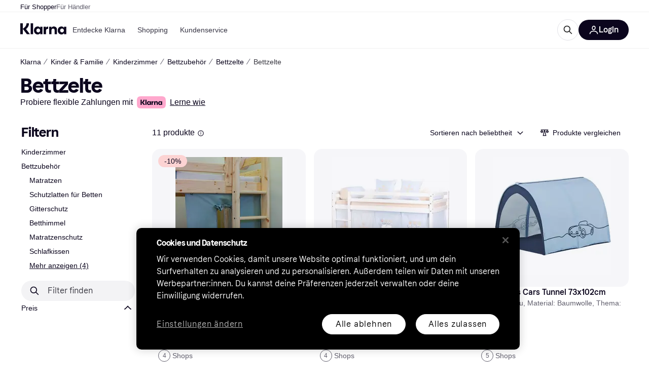

--- FILE ---
content_type: text/html; charset=utf-8
request_url: https://www.klarna.com/de/shopping/cl/cl496/Kinderzimmer/?cat=59769552-59769559
body_size: 116020
content:
<!DOCTYPE html><html lang="de-DE" xmlns:fb="http://www.facebook.com/2008/fbml"><head>
<meta data-react-helmet="true" name="description" content="Vergleiche die Preise für Bettzelte, und shoppe die perfekte Bettzelt. Finde den besseren Deal. ✓ Einfach, schnell und bequem. Willkommen bei Klarna."/><meta data-react-helmet="true" name="twitter:card" content="summary_large_image"/><meta data-react-helmet="true" property="og:image" content="https://owp.klarna.com/product/grid/3199353395,1602363077,3002768745,3002768694,3002768394,3002723507,3002270709,3002768334?v=5"/><meta data-react-helmet="true" name="twitter:image" content="https://owp.klarna.com/product/grid/3199353395,1602363077,3002768745,3002768694,3002768394,3002723507,3002270709,3002768334?v=5"/><meta data-react-helmet="true" name="twitter:site" content="Klarna"/><meta data-react-helmet="true" name="twitter:creator" content="Klarna"/><meta data-react-helmet="true" property="og:title" content="Bettzelte – Großartige Deals auf Klarna"/><meta data-react-helmet="true" name="twitter:title" content="Bettzelte – Großartige Deals auf Klarna"/><meta data-react-helmet="true" property="og:description" content="Vergleiche die Preise für Bettzelte auf Klarna und finde großartige Deals"/><meta data-react-helmet="true" name="twitter:description" content="Vergleiche die Preise für Bettzelte auf Klarna und finde großartige Deals"/><meta data-react-helmet="true" property="og:site_name" content="Klarna Deutschland"/><meta data-react-helmet="true" property="og:type" content="website"/><meta data-react-helmet="true" property="og:url" content="https://www.klarna.com/de/shopping/cl/cl496/Kinderzimmer/?cat=59769552-59769559"/>
<title data-react-helmet="true">Bettzelte (11 Produkte) vergleiche Preise heute »</title>
<link data-react-helmet="true" as="font" crossOrigin="" href="https://x.klarnacdn.net/ui/fonts/v1.5/KlarnaTitle-Bold.woff2" rel="preload" type="font/woff2"/><link data-react-helmet="true" as="font" crossOrigin="" href="https://x.klarnacdn.net/ui/fonts/v1.5/KlarnaText-Regular.woff2" rel="preload" type="font/woff2"/><link data-react-helmet="true" as="font" crossOrigin="" href="https://x.klarnacdn.net/ui/fonts/v1.5/KlarnaText-Italic.woff2" rel="preload" type="font/woff2"/><link data-react-helmet="true" as="font" crossOrigin="" href="https://x.klarnacdn.net/ui/fonts/v1.5/KlarnaText-Medium.woff2" rel="preload" type="font/woff2"/><link data-react-helmet="true" as="font" crossOrigin="" href="https://x.klarnacdn.net/ui/fonts/v1.5/KlarnaText-MediumItalic.woff2" rel="preload" type="font/woff2"/><link data-react-helmet="true" as="font" crossOrigin="" href="https://x.klarnacdn.net/ui/fonts/v1.5/KlarnaText-Bold.woff2" rel="preload" type="font/woff2"/><link data-react-helmet="true" as="font" crossOrigin="" href="https://x.klarnacdn.net/ui/fonts/v1.5/KlarnaText-BoldItalic.woff2" rel="preload" type="font/woff2"/><link data-react-helmet="true" rel="alternate" hrefLang="fi-FI" href="https://www.klarna.com/fi/shopping/cl/cl496/Lastenhuone/?cat=59769552-59769559"/><link data-react-helmet="true" rel="alternate" hrefLang="en-IE" href="https://www.klarna.com/ie/shopping/cl/cl496/Kid-s-Room/?cat=59769552-59769559"/><link data-react-helmet="true" rel="alternate" hrefLang="nb-NO" href="https://www.klarna.com/no/shopping/cl/cl496/Barnerom/?cat=59769552-59769559"/><link data-react-helmet="true" rel="alternate" hrefLang="de-DE" href="https://www.klarna.com/de/shopping/cl/cl496/Kinderzimmer/?cat=59769552-59769559"/><link data-react-helmet="true" rel="alternate" hrefLang="en-US" href="https://www.klarna.com/us/shopping/cl/cl496/Kid-s-Room/?cat=59769552-59769559"/><link data-react-helmet="true" rel="alternate" hrefLang="es-ES" href="https://www.klarna.com/es/shopping/cl/cl496/Habitaciones-infantiles/?cat=59769552-59769559"/><link data-react-helmet="true" rel="alternate" hrefLang="it-IT" href="https://www.klarna.com/it/shopping/cl/cl496/Camere-per-bambini/?cat=59769552-59769559"/><link data-react-helmet="true" rel="alternate" hrefLang="de-AT" href="https://www.klarna.com/at/shopping/cl/cl496/Kinderzimmer/?cat=59769552-59769559"/><link data-react-helmet="true" rel="alternate" hrefLang="nl-NL" href="https://www.klarna.com/nl/shopping/cl/cl496/Kinderkamers/?cat=59769552-59769559"/><link data-react-helmet="true" rel="alternate" hrefLang="sv-SE" href="https://www.pricerunner.se/cl/496/Barnrum?attr_59769552=59769559"/><link data-react-helmet="true" rel="alternate" hrefLang="da-DK" href="https://www.pricerunner.dk/cl/496/Boernevaerelse?attr_59769552=59769559"/><link data-react-helmet="true" rel="alternate" hrefLang="fr-FR" href="https://www.klarna.com/fr/shopping/cl/cl496/Chambres-d-enfant/?cat=59769552-59769559"/><link data-react-helmet="true" rel="alternate" hrefLang="en-GB" href="https://www.pricerunner.com/cl/496/Kid-s-Room?attr_59769552=59769559"/><link data-react-helmet="true" rel="canonical" href="https://www.klarna.com/de/shopping/cl/cl496/Kinderzimmer/?cat=59769552-59769559"/><meta content="width=device-width,initial-scale=1" name="viewport"/><meta content="yes" name="mobile-web-app-capable"/><meta content="yes" name="apple-mobile-web-app-capable"/><meta content="#ffffff" name="theme-color"/><meta content="#ffffff" name="msapplication-TileColor"/><meta content="https://owp.klarna.com/public/klarna/tileImage.png" name="msapplication-TileImage"/><link href="/favicon.ico" rel="icon" type="image/x-icon"/><link href="https://owp.klarna.com/public/klarna/appIcon.png" rel="apple-touch-icon"/><link href="/manifest.json" rel="manifest"/><link as="image" href="https://owp.klarna.com/product/232x232/3199353395/FLEXA-Dawn-Spielvorhang-3-teilig-blau.jpg?ph=true&fmt=avif" imagesrcset="https://owp.klarna.com/product/232x232/3199353395/FLEXA-Dawn-Spielvorhang-3-teilig-blau.jpg?ph=true&fmt=avif 1x, https://owp.klarna.com/product/464x464/3199353395/FLEXA-Dawn-Spielvorhang-3-teilig-blau.jpg?ph=true&fmt=avif 2x" rel="preload" />
<link data-chunk="slots-klarnaFooter-KlarnaFooterOnVisible" rel="preload" as="style" href="https://owp.klarna.com/static/slots-klarnaFooter-KlarnaFooterOnVisible-6409dcb3.css" media="screen,print" charset="utf-8" nonce="93093a54-a814-4844-a7f6-817fb63b6067">
<link data-chunk="ProductSection" rel="preload" as="style" href="https://owp.klarna.com/static/ProductSection-375d4e0d.css" media="screen,print" charset="utf-8" nonce="93093a54-a814-4844-a7f6-817fb63b6067">
<link data-chunk="SideFilters" rel="preload" as="style" href="https://owp.klarna.com/static/SideFilters-7ec202d9.css" media="screen,print" charset="utf-8" nonce="93093a54-a814-4844-a7f6-817fb63b6067">
<link data-chunk="features-searchCompare-routes-categoryList-CategoryListContainer" rel="preload" as="style" href="https://owp.klarna.com/static/features-searchCompare-routes-categoryList-CategoryListContainer-9d60a028.css" media="screen,print" charset="utf-8" nonce="93093a54-a814-4844-a7f6-817fb63b6067">
<link data-chunk="apps-klarna-Layout" rel="preload" as="style" href="https://owp.klarna.com/static/apps-klarna-Layout-2d160a77.css" media="screen,print" charset="utf-8" nonce="93093a54-a814-4844-a7f6-817fb63b6067">
<link data-chunk="apps-klarna-routeConfigs-klarna-routeConfig" rel="preload" as="style" href="https://owp.klarna.com/static/86262-e771d97d.css" media="screen,print" charset="utf-8" nonce="93093a54-a814-4844-a7f6-817fb63b6067"><link crossorigin="" href="https://x.klarnacdn.net" rel="preconnect"/><link crossorigin="" href="https://images.ctfassets.net" rel="preconnect"/><link href="https://www.googletagmanager.com" rel="preconnect"/><link href="https://www.googleadservices.com" rel="preconnect"/><link href="https://www.google.com" rel="preconnect"/><link href="https://www.google-analytics.com" rel="preconnect"/><link href="https://googleads.g.doubleclick.net" rel="preconnect"/><link href="https://stats.g.doubleclick.net" rel="preconnect"/><link href="https://adservice.google.com" rel="preconnect"/><link href="https://ff.doubleclick.net" rel="preconnect"/><link href="https://securepubads.g.doubleclick.net" rel="preconnect"/><link href="https://pagead2.googlesyndication.com" rel="preconnect"/><link href="https://cdn.cookielaw.org" rel="preconnect"/><link data-chunk="apps-klarna-routeConfigs-klarna-routeConfig" rel="stylesheet" href="https://owp.klarna.com/static/86262-e771d97d.css" type="text/css" media="screen,print" charset="utf-8" nonce="93093a54-a814-4844-a7f6-817fb63b6067">
<link data-chunk="apps-klarna-Layout" rel="stylesheet" href="https://owp.klarna.com/static/apps-klarna-Layout-2d160a77.css" type="text/css" media="screen,print" charset="utf-8" nonce="93093a54-a814-4844-a7f6-817fb63b6067">
<link data-chunk="features-searchCompare-routes-categoryList-CategoryListContainer" rel="stylesheet" href="https://owp.klarna.com/static/features-searchCompare-routes-categoryList-CategoryListContainer-9d60a028.css" type="text/css" media="screen,print" charset="utf-8" nonce="93093a54-a814-4844-a7f6-817fb63b6067">
<link data-chunk="SideFilters" rel="stylesheet" href="https://owp.klarna.com/static/SideFilters-7ec202d9.css" type="text/css" media="screen,print" charset="utf-8" nonce="93093a54-a814-4844-a7f6-817fb63b6067">
<link data-chunk="ProductSection" rel="stylesheet" href="https://owp.klarna.com/static/ProductSection-375d4e0d.css" type="text/css" media="screen,print" charset="utf-8" nonce="93093a54-a814-4844-a7f6-817fb63b6067">
<link data-chunk="slots-klarnaFooter-KlarnaFooterOnVisible" rel="stylesheet" href="https://owp.klarna.com/static/slots-klarnaFooter-KlarnaFooterOnVisible-6409dcb3.css" type="text/css" media="screen,print" charset="utf-8" nonce="93093a54-a814-4844-a7f6-817fb63b6067"><style data-styled="true" data-styled-version="5.3.11">.iYIDDF path{fill:#0B051D;}/*!sc*/
.iYIDDF rect{fill:#0B051D;}/*!sc*/
.bdGcLV path{fill:#615F6D;}/*!sc*/
.bdGcLV rect{fill:#615F6D;}/*!sc*/
.jENgNh path{fill:currentColor;}/*!sc*/
.jENgNh rect{fill:currentColor;}/*!sc*/
.kGxstx path{fill:#1F1F1F;}/*!sc*/
.kGxstx rect{fill:#1F1F1F;}/*!sc*/
.loKavp path{fill:white;}/*!sc*/
.loKavp rect{fill:white;}/*!sc*/
data-styled.g6[id="sc-e8500097-0"]{content:"iYIDDF,bdGcLV,jENgNh,kGxstx,loKavp,"}/*!sc*/
.gjROge{color:white;display:-webkit-inline-box;display:-webkit-inline-flex;display:-ms-inline-flexbox;display:inline-flex;font-family:"Klarna Text",Roboto,Arial,sans-serif;font-size:1rem;font-weight:500;line-height:105%;overflow-wrap:break-word;word-wrap:break-word;-webkit-letter-spacing:-0.003rem;-moz-letter-spacing:-0.003rem;-ms-letter-spacing:-0.003rem;letter-spacing:-0.003rem;}/*!sc*/
data-styled.g10[id="sc-5d25b439-0"]{content:"gjROge,"}/*!sc*/
.jUvrHy{display:-webkit-box;display:-webkit-flex;display:-ms-flexbox;display:flex;-webkit-align-items:center;-webkit-box-align:center;-ms-flex-align:center;align-items:center;-webkit-box-pack:center;-webkit-justify-content:center;-ms-flex-pack:center;justify-content:center;border:unset;padding:16px 24px;gap:10px;border-radius:999px;cursor:pointer;white-space:nowrap;-webkit-text-decoration:none;text-decoration:none;background-color:transparent;border:1px solid #0B051D;border:1px solid #E2E2E7;}/*!sc*/
@media (min-width:1024px){.jUvrHy{padding:11px 60px;}}/*!sc*/
.jUvrHy:active{background-size:100%;-webkit-transition:background 0s,-webkit-transform 300ms;-webkit-transition:background 0s,transform 300ms;transition:background 0s,transform 300ms;-webkit-transform:scale(0.95);-ms-transform:scale(0.95);transform:scale(0.95);}/*!sc*/
.jUvrHy:focus-visible{background-color:#2C2242;outline:none;box-shadow:0 0 0 3px #7b57d8;}/*!sc*/
.jUvrHy:hover{background-color:#F3F3F5;}/*!sc*/
.jUvrHy:focus-visible{background-color:#F3F3F5;}/*!sc*/
.cwDkgC{display:-webkit-box;display:-webkit-flex;display:-ms-flexbox;display:flex;-webkit-align-items:center;-webkit-box-align:center;-ms-flex-align:center;align-items:center;-webkit-box-pack:center;-webkit-justify-content:center;-ms-flex-pack:center;justify-content:center;border:unset;padding:16px 24px;gap:10px;border-radius:999px;cursor:pointer;white-space:nowrap;-webkit-text-decoration:none;text-decoration:none;background-color:#0B051D;color:#FFFFFF;}/*!sc*/
@media (min-width:1024px){.cwDkgC{padding:11px 60px;}}/*!sc*/
.cwDkgC:active{background-size:100%;-webkit-transition:background 0s,-webkit-transform 300ms;-webkit-transition:background 0s,transform 300ms;transition:background 0s,transform 300ms;-webkit-transform:scale(0.95);-ms-transform:scale(0.95);transform:scale(0.95);}/*!sc*/
.cwDkgC:focus-visible{background-color:#2C2242;outline:none;box-shadow:0 0 0 3px #7b57d8;}/*!sc*/
.cwDkgC:hover{background-color:#2C2242;}/*!sc*/
.cwDkgC:focus-visible{background-color:#2C2242;}/*!sc*/
data-styled.g11[id="sc-5947690c-0"]{content:"jUvrHy,cwDkgC,"}/*!sc*/
.NGFAg{padding:10px;}/*!sc*/
.tswXG{padding:10px 20px;}/*!sc*/
data-styled.g12[id="sc-8271fe82-0"]{content:"NGFAg,tswXG,"}/*!sc*/
@media (max-width:639px){.eElbcI{padding:10px;}.eElbcI [data-icon-button-descriptor='label']{display:none;}}/*!sc*/
data-styled.g13[id="sc-7b826dbd-0"]{content:"eElbcI,"}/*!sc*/
.ftOfBV{position:-webkit-sticky;position:sticky;z-index:1009;background-color:#fff;left:0;right:0;top:0;padding:0 16px;border-bottom:1px solid rgb(0,0,0,0.06);}/*!sc*/
@media (min-width:768px){.ftOfBV{padding:0 40px;}}/*!sc*/
data-styled.g14[id="sc-f5f1731f-0"]{content:"ftOfBV,"}/*!sc*/
.lffGMU{height:72px;}/*!sc*/
data-styled.g15[id="sc-f5f1731f-1"]{content:"lffGMU,"}/*!sc*/
.dwuJLo{display:-webkit-box;display:-webkit-flex;display:-ms-flexbox;display:flex;-webkit-flex-direction:row;-ms-flex-direction:row;flex-direction:row;-webkit-align-items:center;-webkit-box-align:center;-ms-flex-align:center;align-items:center;gap:48px;max-width:1680px;margin:0 auto;height:100%;}/*!sc*/
data-styled.g16[id="sc-f5f1731f-2"]{content:"dwuJLo,"}/*!sc*/
.gqVygx{display:-webkit-box;display:-webkit-flex;display:-ms-flexbox;display:flex;-webkit-align-items:center;-webkit-box-align:center;-ms-flex-align:center;align-items:center;gap:16px;}/*!sc*/
data-styled.g17[id="sc-f5f1731f-3"]{content:"gqVygx,"}/*!sc*/
.dYxYfS{background-color:rgba(14,14,22,0.44);position:fixed;top:0;left:0;right:0;bottom:0;pointer-events:none;z-index:1002;opacity:0;}/*!sc*/
data-styled.g18[id="sc-f5f1731f-4"]{content:"dYxYfS,"}/*!sc*/
.gROOya{display:none;z-index:1000;}/*!sc*/
@media (min-width:1024px){.gROOya{display:block;}}/*!sc*/
data-styled.g19[id="sc-f5f1731f-5"]{content:"gROOya,"}/*!sc*/
.kXnQTU{z-index:1002;-webkit-transition:opacity 200ms;transition:opacity 200ms;}/*!sc*/
@media (min-width:1024px){.kXnQTU{display:none;}}/*!sc*/
data-styled.g20[id="sc-f5f1731f-6"]{content:"kXnQTU,"}/*!sc*/
.eRjZKG{background:none;border:none;cursor:pointer;padding:0;margin:0;display:-webkit-box;display:-webkit-flex;display:-ms-flexbox;display:flex;-webkit-align-items:center;-webkit-box-align:center;-ms-flex-align:center;align-items:center;-webkit-box-pack:center;-webkit-justify-content:center;-ms-flex-pack:center;justify-content:center;height:40px;width:52px;background-color:#FFA8CD;border-radius:20px;color:initial;}/*!sc*/
@media (min-width:1024px){.eRjZKG{display:none;}}/*!sc*/
data-styled.g21[id="sc-f5f1731f-7"]{content:"eRjZKG,"}/*!sc*/
.jaGuxD{display:-webkit-box;display:-webkit-flex;display:-ms-flexbox;display:flex;-webkit-flex-direction:row;-ms-flex-direction:row;flex-direction:row;-webkit-align-items:center;-webkit-box-align:center;-ms-flex-align:center;align-items:center;-webkit-box-pack:end;-webkit-justify-content:flex-end;-ms-flex-pack:end;justify-content:flex-end;gap:32px;margin-left:auto;-webkit-box-flex:1;-webkit-flex-grow:1;-ms-flex-positive:1;flex-grow:1;}/*!sc*/
@media (min-width:1024px){.jaGuxD{-webkit-box-flex:0;-webkit-flex-grow:0;-ms-flex-positive:0;flex-grow:0;}}/*!sc*/
data-styled.g22[id="sc-f5f1731f-8"]{content:"jaGuxD,"}/*!sc*/
.byncgS{display:none;max-width:700px;-webkit-box-flex:1;-webkit-flex-grow:1;-ms-flex-positive:1;flex-grow:1;-webkit-align-items:flex-end;-webkit-box-align:flex-end;-ms-flex-align:flex-end;align-items:flex-end;-webkit-transition:200ms ease-out all;transition:200ms ease-out all;-webkit-transform:translate(72px);-ms-transform:translate(72px);transform:translate(72px);opacity:0;pointer-events:none;}/*!sc*/
@media (min-width:768px){.byncgS{display:-webkit-box;display:-webkit-flex;display:-ms-flexbox;display:flex;}}/*!sc*/
.byncgS > div{width:0;min-width:0;}/*!sc*/
data-styled.g23[id="sc-f5f1731f-9"]{content:"byncgS,"}/*!sc*/
.dEfhBy{-webkit-transition:200ms ease-out all;transition:200ms ease-out all;height:0;overflow:hidden;}/*!sc*/
@media (min-width:768px){.dEfhBy{display:none;}}/*!sc*/
data-styled.g24[id="sc-f5f1731f-10"]{content:"dEfhBy,"}/*!sc*/
.yUlBI{display:-webkit-box;display:-webkit-flex;display:-ms-flexbox;display:flex;-webkit-flex-direction:row;-ms-flex-direction:row;flex-direction:row;gap:8px;-webkit-align-items:center;-webkit-box-align:center;-ms-flex-align:center;align-items:center;z-index:1;}/*!sc*/
data-styled.g25[id="sc-f5f1731f-11"]{content:"yUlBI,"}/*!sc*/
.iKnGky:focus-visible{outline:#7b57d8 auto 1px;}/*!sc*/
data-styled.g27[id="sc-71ad6693-0"]{content:"iKnGky,"}/*!sc*/
.iKLZGq{-webkit-align-items:center;-webkit-box-align:center;-ms-flex-align:center;align-items:center;background-color:transparent;border-radius:0;border:0;color:inherit;cursor:pointer;text-align:initial;margin:0;outline:0;padding:0;position:relative;-webkit-text-decoration:none;text-decoration:none;}/*!sc*/
data-styled.g28[id="sc-221f0a72-0"]{content:"iKLZGq,"}/*!sc*/
.kQnGCZ{background-color:transparent;border-radius:0;border:0;color:inherit;cursor:pointer;text-align:initial;margin:0;outline:0;padding:0;-webkit-text-decoration:none;text-decoration:none;}/*!sc*/
data-styled.g29[id="sc-d725c4ab-0"]{content:"kQnGCZ,"}/*!sc*/
.gPfdVJ{color:#0B051D;}/*!sc*/
.gPfdVJ:hover{-webkit-text-decoration:underline;text-decoration:underline;}/*!sc*/
.gPfdVJ:focus-visible{outline:#7b57d8 auto 1px;}/*!sc*/
data-styled.g30[id="sc-2fa43934-0"]{content:"gPfdVJ,"}/*!sc*/
.cEfXbS{color:#0B051D;cursor:default;font-family:inherit;font-size:inherit;-webkit-text-decoration:none;text-decoration:none;}/*!sc*/
.cEfXbS:focus-visible{outline:#7b57d8 auto 1px;}/*!sc*/
data-styled.g32[id="sc-2fa43934-2"]{content:"cEfXbS,"}/*!sc*/
.eoOujF{display:none;list-style:none;padding:0;margin:0;-webkit-flex-direction:row;-ms-flex-direction:row;flex-direction:row;overflow:auto;height:100%;-webkit-box-flex:1;-webkit-flex-grow:1;-ms-flex-positive:1;flex-grow:1;-webkit-align-items:center;-webkit-box-align:center;-ms-flex-align:center;align-items:center;}/*!sc*/
.eoOujF::-webkit-scrollbar{display:none;}/*!sc*/
@media (min-width:1024px){.eoOujF{display:-webkit-box;display:-webkit-flex;display:-ms-flexbox;display:flex;}}/*!sc*/
data-styled.g33[id="sc-f2c99058-0"]{content:"eoOujF,"}/*!sc*/
.IPVlU{visibility:hidden;position:absolute;}/*!sc*/
data-styled.g34[id="sc-f2c99058-1"]{content:"IPVlU,"}/*!sc*/
.eVABDo{position:relative;display:-webkit-box;display:-webkit-flex;display:-ms-flexbox;display:flex;line-height:16px;padding:8px 12px;text-wrap:nowrap;-webkit-align-items:center;-webkit-box-align:center;-ms-flex-align:center;align-items:center;-webkit-transition:color 200ms,background 200ms;transition:color 200ms,background 200ms;border-radius:20px;font-weight:500;background:none;color:#373544;}/*!sc*/
.eVABDo.eVABDo{cursor:pointer;font-size:14px;}/*!sc*/
.eVABDo:hover{-webkit-text-decoration:none;text-decoration:none;background:#E4E0F7;}/*!sc*/
data-styled.g35[id="sc-f2c99058-2"]{content:"eVABDo,"}/*!sc*/
.kdakLY{position:absolute;left:0;right:0;z-index:1000;opacity:0;pointer-events:none;}/*!sc*/
data-styled.g37[id="sc-f2c99058-4"]{content:"kdakLY,"}/*!sc*/
.icbHGf{position:fixed;display:-webkit-box;display:-webkit-flex;display:-ms-flexbox;display:flex;-webkit-flex-direction:column;-ms-flex-direction:column;flex-direction:column;top:0;left:0;bottom:0;background-color:#fff;padding:16px;-webkit-transform:translateY(0);-ms-transform:translateY(0);transform:translateY(0);-webkit-transition:-webkit-transform 200ms;-webkit-transition:transform 200ms;transition:transform 200ms;width:calc(100% - 32px);z-index:1010;overflow-y:auto;overflow-x:hidden;-webkit-transform:translateX(-100%);-ms-transform:translateX(-100%);transform:translateX(-100%);}/*!sc*/
@media (min-width:768px){.icbHGf{max-width:375px;padding:40px 40px;padding-bottom:0;}}/*!sc*/
@media (min-width:1024px){.icbHGf{display:none;}}/*!sc*/
data-styled.g64[id="sc-844e07fe-0"]{content:"icbHGf,"}/*!sc*/
.bqTJHE{display:-webkit-box;display:-webkit-flex;display:-ms-flexbox;display:flex;-webkit-align-items:center;-webkit-box-align:center;-ms-flex-align:center;align-items:center;-webkit-box-pack:center;-webkit-justify-content:center;-ms-flex-pack:center;justify-content:center;height:40px;width:52px;background-color:#FFA8CD;border-radius:20px;-webkit-align-self:flex-start;-ms-flex-item-align:start;align-self:flex-start;margin-bottom:32px;-webkit-flex-shrink:0;-ms-flex-negative:0;flex-shrink:0;}/*!sc*/
.bqTJHE:focus-visible{outline:#7b57d8 auto 1px;}/*!sc*/
data-styled.g72[id="sc-8435f1de-0"]{content:"bqTJHE,"}/*!sc*/
.hHCZgd{display:-webkit-box;display:-webkit-flex;display:-ms-flexbox;display:flex;position:relative;list-style:none;padding:0;-webkit-flex-direction:row;-ms-flex-direction:row;flex-direction:row;gap:16px;max-width:1680px;margin:0 auto -1px auto;z-index:1;height:0;-webkit-transition:0.4s;transition:0.4s;overflow:hidden;}/*!sc*/
@media (min-width:768px){.hHCZgd{height:24px;}.hHCZgd.collapsed{height:0;}}/*!sc*/
data-styled.g84[id="sc-dadaf772-0"]{content:"hHCZgd,"}/*!sc*/
.XYFJu{position:absolute;left:0;right:0;border-bottom:1px solid rgb(0,0,0,0.06);}/*!sc*/
@media (min-width:1024px){.XYFJu{display:-webkit-box;display:-webkit-flex;display:-ms-flexbox;display:flex;}}/*!sc*/
data-styled.g85[id="sc-dadaf772-1"]{content:"XYFJu,"}/*!sc*/
.iDGYmj{display:-webkit-box;display:-webkit-flex;display:-ms-flexbox;display:flex;}/*!sc*/
data-styled.g86[id="sc-dadaf772-2"]{content:"iDGYmj,"}/*!sc*/
.figyZg{color:#0B051D;font-size:13px;font-weight:500;padding:0;-webkit-transition:color 200ms;transition:color 200ms;height:100%;padding-top:4px;padding-bottom:3px;-webkit-text-decoration:none;text-decoration:none;}/*!sc*/
.figyZg:hover{color:#0B051D;}/*!sc*/
.figyZg:focus-visible{box-shadow:inset 0px 0px 0px 1px #7b57d8;}/*!sc*/
.mSNTt{color:#615F6D;font-size:13px;font-weight:400;padding:0;-webkit-transition:color 200ms;transition:color 200ms;height:100%;padding-top:4px;padding-bottom:3px;-webkit-text-decoration:none;text-decoration:none;}/*!sc*/
.mSNTt:hover{color:#0B051D;}/*!sc*/
.mSNTt:focus-visible{box-shadow:inset 0px 0px 0px 1px #7b57d8;}/*!sc*/
data-styled.g87[id="sc-dadaf772-3"]{content:"figyZg,mSNTt,"}/*!sc*/
.eQWlnO{border-radius:100px;border:none;display:-webkit-box;display:-webkit-flex;display:-ms-flexbox;display:flex;-webkit-align-items:center;-webkit-box-align:center;-ms-flex-align:center;align-items:center;-webkit-box-pack:center;-webkit-justify-content:center;-ms-flex-pack:center;justify-content:center;cursor:pointer;padding:10px;width:32px;height:32px;box-sizing:border-box;background:transparent;color:currentColor;-webkit-transition:background 200ms,box-shadow 200ms;transition:background 200ms,box-shadow 200ms;}/*!sc*/
.eQWlnO:hover{background:#020E0F0F;color:currentColor;}/*!sc*/
.eQWlnO:focus{background:#020E0F0F;box-shadow:0 0 0 2px #AA89F2;}/*!sc*/
.eQWlnO:active{background:#0E16213B;}/*!sc*/
data-styled.g93[id="sc-e49c6e9f-0"]{content:"eQWlnO,"}/*!sc*/
.bZGTho{display:-webkit-box;display:-webkit-flex;display:-ms-flexbox;display:flex;-webkit-box-flex:1;-webkit-flex-grow:1;-ms-flex-positive:1;flex-grow:1;-webkit-flex-wrap:nowrap;-ms-flex-wrap:nowrap;flex-wrap:nowrap;-webkit-align-items:center;-webkit-box-align:center;-ms-flex-align:center;align-items:center;height:40px;border:1px solid #e2e2e7;border-radius:22px;padding:0 6px 0 12px;background:#f5f5f7;color:#615f6d;font-size:14px;line-height:16.8px;-webkit-letter-spacing:-0.003em;-moz-letter-spacing:-0.003em;-ms-letter-spacing:-0.003em;letter-spacing:-0.003em;box-sizing:border-box;-webkit-transition:background 200ms;transition:background 200ms;}/*!sc*/
.bZGTho:hover{border-color:#ced2d4;color:#615F6D;}/*!sc*/
data-styled.g169[id="sc-9edba5fc-0"]{content:"bZGTho,"}/*!sc*/
.ihngoV{-webkit-flex-shrink:0;-ms-flex-negative:0;flex-shrink:0;}/*!sc*/
data-styled.g170[id="sc-9edba5fc-1"]{content:"ihngoV,"}/*!sc*/
.hwPDyV{-webkit-flex:1;-ms-flex:1;flex:1;height:100%;min-width:0;width:100%;border:none;padding:8px 12px;background:transparent;outline:none;color:inherit;font-family:"Klarna Text",Roboto,Arial,sans-serif;font-weight:400;font-size:inherit;text-overflow:ellipsis;white-space:nowrap;overflow:hidden;line-height:inherit;-webkit-letter-spacing:inherit;-moz-letter-spacing:inherit;-ms-letter-spacing:inherit;letter-spacing:inherit;-webkit-appearance:none;-moz-appearance:none;appearance:none;}/*!sc*/
.hwPDyV::-webkit-search-decoration,.hwPDyV::-webkit-search-cancel-button,.hwPDyV::-webkit-search-results-button,.hwPDyV::-webkit-search-results-decoration{-webkit-appearance:none;}/*!sc*/
.hwPDyV::-webkit-input-placeholder{color:inherit;}/*!sc*/
.hwPDyV::-moz-placeholder{color:inherit;}/*!sc*/
.hwPDyV:-ms-input-placeholder{color:inherit;}/*!sc*/
.hwPDyV::placeholder{color:inherit;}/*!sc*/
@media (max-width:640px){}/*!sc*/
data-styled.g171[id="sc-9edba5fc-2"]{content:"hwPDyV,"}/*!sc*/
.hSWhcq{display:none;margin-right:8px;-webkit-flex-shrink:0;-ms-flex-negative:0;flex-shrink:0;width:32px;height:32px;}/*!sc*/
@media (min-width:850px){.hSWhcq{width:32px;height:32px;}}/*!sc*/
data-styled.g172[id="sc-9edba5fc-3"]{content:"hSWhcq,"}/*!sc*/
.kJxZts{position:relative;min-width:300px;white-space:initial;-webkit-box-flex:1;-webkit-flex-grow:1;-ms-flex-positive:1;flex-grow:1;}/*!sc*/
data-styled.g199[id="sc-e396f5f3-0"]{content:"kJxZts,"}/*!sc*/
.bvVYdY{display:none;}/*!sc*/
@media (min-width:850px){.bvVYdY{display:block;position:fixed;background-color:#0e0e1670;z-index:-1;pointer-events:none;inset:0;opacity:0;-webkit-transition:opacity 200ms;transition:opacity 200ms;}}/*!sc*/
data-styled.g200[id="sc-e396f5f3-1"]{content:"bvVYdY,"}/*!sc*/
.HHsfK{display:-webkit-box;display:-webkit-flex;display:-ms-flexbox;display:flex;-webkit-align-items:center;-webkit-box-align:center;-ms-flex-align:center;align-items:center;}/*!sc*/
@media (max-width:849px){.HHsfK{margin:0;}}/*!sc*/
data-styled.g201[id="sc-e396f5f3-2"]{content:"HHsfK,"}/*!sc*/
</style></head><body><div id="root"><style>
          *, *::before, *::after {
            animation-play-state: paused !important;
          }
      </style><div><style data-emotion="css-global elaa8i">:root{--colors-bg-page:#FFFFFF;--colors-bg-plain:#FFFFFF;--colors-bg-container:#F8F7FA;--colors-bg-subtle:#F3F3F5;--colors-bg-neutral:#E2E2E7;--colors-bg-inverse:#0B051D;--colors-bg-accent:#7039E2;--colors-bg-negative:#AE1D1D;--colors-bg-warning:#FBC64D;--colors-bg-positive:#046234;--colors-bg-brand:#FFA8CD;--colors-text-default:#0B051D;--colors-text-body:#282636;--colors-text-subtle:#504F5F;--colors-text-disabled:#96959F;--colors-text-placeholder:#96959F;--colors-text-inverse:#F9F8F5;--colors-text-accent:#582FB4;--colors-text-accent-heading:#7039E2;--colors-text-negative:#931414;--colors-text-negative-heading:#DC2B2B;--colors-text-warning:#664600;--colors-text-warning-heading:#885F00;--colors-text-positive:#046234;--colors-text-positive-heading:#06884A;--colors-text-link:#1F4DA3;--colors-border-default:#E2E2E7;--colors-border-neutral:#C4C3CA;--colors-border-active:#0B051D;--colors-border-negative:#AE1D1D;--colors-border-warning:#885F00;--colors-border-positive:#06884A;--colors-btn-primary:#0B051D;--colors-btn-secondary:#F3F3F5;--colors-btn-tertiary:#FFFFFF;--colors-btn-ghost:rgba(255, 255, 255, 0);--colors-btn-brand:#FFA8CD;--colors-btn-danger:#AE1D1D;--colors-btn-disabled:#F3F3F5;--colors-btn-idle:#C4C3CA;--colors-badge-strong:#000000;--colors-badge-pop:#CFF066;--colors-badge-brand:#FFA8CD;--colors-badge-accent:#7B57D8;--colors-badge-accent-inverse:#E4E0F7;--colors-badge-positive:#06884A;--colors-badge-positive-inverse:#8AEFB1;--colors-badge-negative:#AE1D1D;--colors-badge-negative-inverse:#FF8686;--colors-badge-warning:#AD7C00;--colors-badge-warning-inverse:#FFD987;--colors-overlay-hover-default:rgba(0, 0, 0, 0.04);--colors-overlay-hover-inverse:rgba(255, 255, 255, 0.12);--colors-overlay-press-default:rgba(0, 0, 0, 0.08);--colors-overlay-press-inverse:rgba(255, 255, 255, 0.16);--colors-overlay-fadeout:rgba(255, 255, 255, 0.56);--colors-overlay-dialog:rgba(0, 0, 0, 0.16);--colors-overlay-image-subtle:rgba(102, 102, 153, 0.05);--colors-overlay-image-darken:rgba(0, 0, 0, 0.24);--colors-overlay-border-subtle:rgba(11, 5, 29, 0.12);--colors-overlay-shimmer:#FFFFFF;--colors-data-strong:#000000;--colors-data-neutral:#96959F;--colors-data-pop:#AAD336;--colors-data-positive:#0EAA5D;--colors-data-negative:#DC2B2B;--colors-data-warning:#DFA200;--colors-data-1:#E57DAF;--colors-data-2:#7039E2;--colors-data-3:#379FAA;--colors-data-4:#CF7F3E;--colors-data-5:#A03DB3;--colors-data-6:#3F7FDC;--colors-data-7:#1A6773;--colors-data-8:#AC4A85;--colors-data-9:#3D2A70;--colors-data-10:#1F4DA3;--colors-data-11:#984E22;--colors-data-12:#65117D;--colors-klarna-pink:#FFA8CD;--colors-klarna-eggplant:#2C2242;--colors-klarna-black:#0B051D;--colors-klarna-balloon:#B798BE;--colors-klarna-off-white:#F9F8F5;--colors-klarna-herring:#E4E3DF;--colors-klarna-sticky-note:#E6FFA9;--colors-transparent:rgba(255, 255, 255, 0);--fonts-font-system:-apple-system,BlinkMacSystemFont,"Segoe UI",Roboto,Arial,sans-serif;--fonts-font-monospace:monospace,-apple-system,BlinkMacSystemFont,"Segoe UI",Roboto,Arial,sans-serif;--fonts-font-brand-title:Klarna Title,-apple-system,BlinkMacSystemFont,"Segoe UI",Roboto,Arial,sans-serif;--fonts-font-brand-text:Klarna Text,-apple-system,BlinkMacSystemFont,"Segoe UI",Roboto,Arial,sans-serif;--textSizes-display-mobile-s:2rem;--textSizes-display-desktop-s:2.5rem;--textSizes-display-mobile-m:2.5rem;--textSizes-display-desktop-m:3.25rem;--textSizes-display-mobile-l:3.25rem;--textSizes-display-desktop-l:4rem;--textSizes-display-mobile-xl:4.25rem;--textSizes-display-desktop-xl:5.25rem;--textSizes-heading-mobile-s:1.25rem;--textSizes-heading-desktop-s:1.5rem;--textSizes-heading-mobile-m:1.75rem;--textSizes-heading-desktop-m:2rem;--textSizes-heading-mobile-l:2.5rem;--textSizes-heading-desktop-l:2.75rem;--textSizes-heading-mobile-xl:2.75rem;--textSizes-heading-desktop-xl:3.25rem;--textSizes-text-mobile-xs:0.75rem;--textSizes-text-desktop-xs:0.75rem;--textSizes-text-mobile-s:0.875rem;--textSizes-text-desktop-s:0.875rem;--textSizes-text-mobile-m:1rem;--textSizes-text-desktop-m:1rem;--textSizes-text-mobile-l:1.125rem;--textSizes-text-desktop-l:1.25rem;--lineHeights-display-mobile-s:2rem;--lineHeights-display-desktop-s:2.5rem;--lineHeights-display-mobile-m:2.5rem;--lineHeights-display-desktop-m:2.75rem;--lineHeights-display-mobile-l:3rem;--lineHeights-display-desktop-l:3.5rem;--lineHeights-display-mobile-xl:3.5rem;--lineHeights-display-desktop-xl:4.5rem;--lineHeights-heading-mobile-s:1.5rem;--lineHeights-heading-desktop-s:2rem;--lineHeights-heading-mobile-m:2rem;--lineHeights-heading-desktop-m:2.5rem;--lineHeights-heading-mobile-l:2.5rem;--lineHeights-heading-desktop-l:3rem;--lineHeights-heading-mobile-xl:3rem;--lineHeights-heading-desktop-xl:3.5rem;--lineHeights-body-mobile-xs:1rem;--lineHeights-body-desktop-xs:1rem;--lineHeights-body-mobile-s:1.25rem;--lineHeights-body-desktop-s:1.25rem;--lineHeights-body-mobile-m:1.5rem;--lineHeights-body-desktop-m:1.5rem;--lineHeights-body-mobile-l:1.5rem;--lineHeights-body-desktop-l:1.75rem;--lineHeights-label-mobile-xs:0.75rem;--lineHeights-label-desktop-xs:0.75rem;--lineHeights-label-mobile-s:1rem;--lineHeights-label-desktop-s:1rem;--lineHeights-label-mobile-m:1.25rem;--lineHeights-label-desktop-m:1.25rem;--lineHeights-label-mobile-l:1.25rem;--lineHeights-label-desktop-l:1.5rem;--radiuses-radius-4:4px;--radiuses-radius-8:8px;--radiuses-radius-12:12px;--radiuses-radius-16:16px;--radiuses-radius-24:24px;--radiuses-radius-32:32px;--radiuses-radius-round:99999px;--shadows-shadow-s:0px 2px 4px 0px rgba(0, 0, 0, 0.1);--shadows-shadow-m:0px 6px 12px 0px rgba(0, 0, 0, 0.1);--shadows-shadow-l:0px 12px 24px 0px rgba(0, 0, 0, 0.1);--spaces-space-4:4px;--spaces-space-8:8px;--spaces-space-12:12px;--spaces-space-16:16px;--spaces-space-24:24px;--spaces-space-32:32px;--spaces-space-40:40px;--spaces-space-48:48px;--spaces-space-64:64px;--spaces-space-80:80px;--weights-normal:400;--weights-medium:500;--weights-bold:700;}</style><style data-emotion="css-global 1fh6v4g">body{font-family:var(--fonts-font-system);color:var(--colors-text-default);line-height:var(--lineHeights-label-desktop-m);font-size:var(--textSizes-text-desktop-m);}body *:focus-visible:not(input, textarea):not(.klarna-ui-focus-wrapper *),body input[type="checkbox"]:focus-visible:not(.klarna-ui-focus-wrapper *),body input[type="radio"]:focus-visible:not(.klarna-ui-focus-wrapper *),body .klarna-ui-focus-wrapper:focus-within:has(:focus-visible){outline:2px solid var(--colors-border-active);outline-offset:2px;}</style><style data-emotion="css 1obf64m">.css-1obf64m{display:contents;}</style><div class="css-1obf64m"><style data-emotion="pr-global gcxk1a">:root{--brand10:#EFECFF;--brand20:#E4E0F7;--brand30:#D9C2FB;--brand40:#AA89F2;--brand50:#7B57D8;--brand60:#7039E2;--brand70:#5C32B8;--brand80:#3D2A70;--brand90:#2C2242;--brand100:#0B051D;--primaryActionBase:#0B051D;--primary-action-base:#0B051D;--primaryActionHover:#28272E;--primary-action-hover:#28272E;--primaryActionActive:#0B051D;--primary-action-active:#0B051D;--primaryActionDisabled:#E2E2E7;--primary-action-disabled:#E2E2E7;--cta10:#FFD0E2;--cta20:#FFD0E2;--cta30:#FFA8CD;--cta40:#FFD0E2;--cta60:#FFA8CD;--cta80:#E27EAC;--cta100:#E27EAC;--content0:#ffffff;--content10:#feede2;--content20:#f3d5d0;--content40:#e2beb7;--content60:#bc627b;--content80:#910737;--content90:#3d0f1f;--headingContent:#282b30;--heading-content:#282b30;--positive10:#CCF9D4;--positive20:#A8F3B7;--positive30:#88DBA5;--positive40:#48A77B;--positive50:#287E59;--positive60:#136E43;--positive70:#1A5B33;--positive80:#014822;--positive90:#00331D;--positive100:#00331D;--warning10:#F9F0AA;--warning20:#F0E788;--warning30:#DBCA6E;--warning40:#A79542;--warning50:#7C7027;--warning60:#6D621D;--warning70:#554C14;--warning80:#423900;--warning90:#423900;--warning100:#423900;--negative10:#FFE9E9;--negative20:#FDE2E2;--negative30:#F5BECA;--negative40:#E47B93;--negative50:#B94966;--negative60:#B62454;--negative70:#942546;--negative80:#6A152F;--negative90:#500D22;--negative100:#500D22;--grayscale0:#FFFFFF;--grayscale10:#F3F3F5;--grayscale20:#E2E2E7;--grayscale30:#C4C3CA;--grayscale40:#96959F;--grayscale50:#706E7B;--grayscale60:#615F6D;--grayscale80:#37363F;--grayscale90:#28272E;--grayscale100:#0B051D;--saleText:#e61919;--sale-text:#e61919;--saleBackground:#ffcfcf;--sale-background:#ffcfcf;--sponsored10:#f5f6f5;--sponsored20:#d0dad4;--sponsored60:#2e5e40;--sponsored80:#2e5d40;--supportPrimary10:#EFECFF;--support-primary10:#EFECFF;--supportPrimary20:#E4E0F7;--support-primary20:#E4E0F7;--supportPrimary30:#D9C2FB;--support-primary30:#D9C2FB;--supportPrimary40:#AA89F2;--support-primary40:#AA89F2;--supportPrimary50:#7B57D8;--support-primary50:#7B57D8;--supportPrimary60:#7039E2;--support-primary60:#7039E2;--supportPrimary70:#5C32B8;--support-primary70:#5C32B8;--supportPrimary80:#3D2A70;--support-primary80:#3D2A70;--supportPrimary90:#2C2242;--support-primary90:#2C2242;--supportPrimary100:#0B051D;--support-primary100:#0B051D;--supportSecondary10:#CCF9D4;--support-secondary10:#CCF9D4;--supportSecondary20:#A8F3B7;--support-secondary20:#A8F3B7;--supportSecondary30:#88DBA5;--support-secondary30:#88DBA5;--supportSecondary40:#48A77B;--support-secondary40:#48A77B;--supportSecondary60:#136E43;--support-secondary60:#136E43;--supportSecondary80:#014822;--support-secondary80:#014822;--supportSecondary100:#00331D;--support-secondary100:#00331D;--info:#7039E2;--info10:#EFECFF;--info20:#E4E0F7;--info30:#D9C2FB;--info40:#AA89F2;--info60:#7039E2;--info80:#3D2A70;--info100:#0B051D;--balloon35:#B798BE;--border10:#F3F3F5;--border20:#E2E2E7;--border40:#C4C3CA;--border60:#615F6D;--border95:#1D192A;--border100:#0B051D;--stickynote10:#E6FFA9;--stickynote20:#CFF066;--stickynote30:#AAD336;--herring20:#E4E3DF;--offwhite:#F9F8F5;--inputDecoration:#C4C3CA;--input-decoration:#C4C3CA;--inputDecorationActive:#0B051D;--input-decoration-active:#0B051D;--inputPlaceholder:#37363F;--input-placeholder:#37363F;--inputBackground:#FFFFFF;--input-background:#FFFFFF;--inputBackgroundDisabled:#E2E2E7;--input-background-disabled:#E2E2E7;--inputDecorationSecondary:#E2E2E7;--input-decoration-secondary:#E2E2E7;--inputDecorationSecondaryActive:#C4C3CA;--input-decoration-secondary-active:#C4C3CA;--ribonDefaultText:#0B051D;--ribbon-default-text:#0B051D;--ribonDefaultBackground:#E4E0F7;--ribbon-default-background:#E4E3DF;--ribbonSaleText:#B62454;--ribbon-sale-text:#B62454;--ribbonSaleBackground:#FDE2E2;--ribbon-sale-background:#FDE2E2;--ribbonRankText:#0B051D;--ribbon-rank-text:#0B051D;--ribbonRankBackground:#E4E0F7;--ribbon-rank-background:#E4E0F7;--ribbonTrendingText:#0B051D;--ribbon-trending-text:#0B051D;--ribbonTrendingBackground:#E4E0F7;--ribbon-trending-background:#E4E0F7;--ribbonPopularText:#0B051D;--ribbon-popular-text:#0B051D;--ribbonPopularBackground:#E4E0F7;--ribbon-popular-background:#E4E0F7;--ribbonWatchedText:#0B051D;--ribbon-watched-text:#0B051D;--ribbonWatchedBackground:#E6FFA9;--ribbon-watched-background:#E6FFA9;--ribbonForeignStoreText:#37363F;--ribbon-foreign-store-text:#37363F;--ribbonForeignStoreBackground:#F3F3F5;--ribbon-foreign-store-background:#F3F3F5;--ribbonTestText:#FFFFFF;--ribbon-test-text:#FFFFFF;--ribbonTestBackground:#0B051D;--ribbon-test-background:#0B051D;--ribbonInStockText:#00331D;--ribbon-in-stock-text:#00331D;--ribbonInStockBackground:#A8F3B7;--ribbon-in-stock-background:#A8F3B7;--ribbonOutOfStockText:#500D22;--ribbon-out-of-stock-text:#500D22;--ribbonOutOfStockBackground:#FDE2E2;--ribbon-out-of-stock-background:#FDE2E2;--ribbonUnknownStockText:#37363F;--ribbon-unknown-stock-text:#37363F;--ribbonUnknownStockBackground:#F3F3F5;--ribbon-unknown-stock-background:#F3F3F5;--brand:#0B051D;--cta:#E27EAC;--positive:#48A77B;--warning:#A79542;--negative:#B62454;--border:#E2E2E7;--illustrationBackground:#0B051D;--illustration-background:#0B051D;--illustrationHighlight:#FFFFFF;--illustration-highlight:#FFFFFF;--linkPrimary:#0B051D;--link-primary:#0B051D;--linkPrimaryHover:inherit;--link-primary-hover:inherit;--textPrimary:#0B051D;--text-primary:#0B051D;--textSecondary:#37363F;--text-secondary:#37363F;--textTertiary:#a1a8b3;--text-tertiary:#a1a8b3;--textDisabled:#96959F;--text-disabled:#96959F;--textOnBackground:#FFFFFF;--text-on-background:#FFFFFF;--textInverse:#FFFFFF;--text-inverse:#FFFFFF;--textContentPrimary:#282b30;--text-content-primary:#282b30;--textContentSecondary:#5b6370;--text-content-secondary:#5b6370;--textCta:#0B051D;--text-cta:#0B051D;--buttonBackgroundSecondary:#F3F3F5;--button-background-secondary:#F3F3F5;--buttonBackgroundSecondaryHover:#E2E2E7;--button-background-secondary-hover:#E2E2E7;--overlayPrimary:rgba(52, 52, 52, 0.7);--overlay-primary:rgba(52, 52, 52, 0.7);--overlaySecondary:rgba(255, 255, 255, 0.5);--overlay-secondary:rgba(255, 255, 255, 0.5);--overlayContent:rgba(51, 53, 54, 0.04);--overlay-content:rgba(51, 53, 54, 0.04);--overlayImage:rgba(102, 102, 153, 0.05);--overlay-image:rgba(102, 102, 153, 0.05);--overlayWatched:rgba(77, 150, 105, 0.05);--overlay-watched:rgba(77, 150, 105, 0.05);--overlaySale:rgba(215, 24, 24, 0.05);--overlay-sale:rgba(215, 24, 24, 0.05);--overlayTrending:rgba(19, 121, 212, 0.05);--overlay-trending:rgba(19, 121, 212, 0.05);--overlayNewProduct:rgba(19, 121, 212, 0.05);--overlay-new-product:rgba(19, 121, 212, 0.05);--overlayContentImage:#52031e;--overlay-content-image:#52031e;--ratingText:#fefefe;--rating-text:#fefefe;--ratingBackground:#0B051D;--rating-background:#0B051D;--ratingEmpty:#C4C3CA;--rating-empty:#C4C3CA;--shadowPrimary:none;--shadow-primary:none;--shadowSecondary:none;--shadow-secondary:none;--headerLogo:#0B051D;--header-logo:#0B051D;--headerIcon:#0B051D;--header-icon:#0B051D;--headerLink:#0B051D;--header-link:#0B051D;--headerLinkHover:#37363F;--header-link-hover:#37363F;--headerLinkActive:#0B051D;--header-link-active:#0B051D;--headerBorder:#ebeff5;--header-border:#ebeff5;--headerBackground:#fefefe;--header-background:#fefefe;--footerBackground:#0B051D;--footer-background:#0B051D;--footerHeading:#FFFFFF;--footer-heading:#FFFFFF;--footerLogo:#FFFFFF;--footer-logo:#FFFFFF;--footerTopContentBackground:#0B051D;--footer-top-content-background:#0B051D;--footerTopContentHeading:#FFFFFF;--footer-top-content-heading:#FFFFFF;--footerTopContentText:#FFFFFF;--footer-top-content-text:#FFFFFF;--focus:#7B57D8;--frameBackgroundHover:#f1f1f1;--frame-background-hover:#f1f1f1;--frameBackgroundPressed:#e2e2e2;--frame-background-pressed:#e2e2e2;--backgroundPage:#FFFFFF;--background-page:#FFFFFF;--backgroundPrimary:#FFFFFF;--background-primary:#FFFFFF;--backgroundPrimaryHover:#F3F3F5;--background-primary-hover:#F3F3F5;--backgroundSecondary:#F3F3F5;--background-secondary:#F3F3F5;--backgroundSecondaryHover:#E2E2E7;--background-secondary-hover:#E2E2E7;--backgroundInverse:#0B051D;--background-inverse:#0B051D;--backgroundContentPrimary:#FFFFFF;--background-content-primary:#FFFFFF;--backgroundContentPrimaryHover:#F3F3F5;--background-content-primary-hover:#F3F3F5;--backgroundContentSecondary:#F3F3F5;--background-content-secondary:#F3F3F5;--backgroundContentSecondaryHover:#E2E2E7;--background-content-secondary-hover:#E2E2E7;--backgroundLoading1:#F3F3F5;--background-loading1:#F3F3F5;--backgroundLoading2:#E2E2E7;--background-loading2:#E2E2E7;--backgroundTertiary:#C4C3CA;--background-tertiary:#C4C3CA;--backgroundTertiaryHover:#96959F;--background-tertiary-hover:#96959F;--text-size-xs:0.75rem;--text-size-s:0.875rem;--text-size-m:1rem;--text-size-l:1.25rem;--text-size-xl:1.625rem;--text-lh-xxs:14px;--text-lh-xs:18px;--text-lh-s:20px;--text-lh-m:24px;--text-lh-l:32px;--text-lh-xl:36px;--heading-size-xxs:0.875rem;--heading-size-xs:1rem;--heading-size-s:1.25rem;--heading-size-m:1.625rem;--heading-size-l:2rem;--heading-size-xl:2.5625rem;--heading-size-xxl:3.25rem;--heading-lh-xxs:18px;--heading-lh-xs:22px;--heading-lh-s:26px;--heading-lh-m:32px;--heading-lh-l:36px;--heading-lh-xl:42px;--heading-lh-xxl:52px;--weight-normal:400;--weight-medium:500;--weight-bold:500;--weight-heavy:700;--font-normal:Klarna Text;--font-medium:Klarna Text;--font-bold:Klarna Text;--font-heavy:Klarna Text;--heading-font-normal:Klarna Text;--heading-font-medium:Klarna Text;--heading-font-bold:Klarna Text;--heading-font-heavy:Klarna Text;--radius-xs:2px;--radius-s:4px;--radius-sm:8px;--radius-m:12px;--radius-l:16px;--radius-xl:24px;--radius-xxl:32px;}</style><style data-emotion="pr-global ka8ec4">:root{--brand10:#EFECFF;--brand20:#E4E0F7;--brand30:#D9C2FB;--brand40:#AA89F2;--brand50:#7B57D8;--brand60:#7039E2;--brand70:#5C32B8;--brand80:#3D2A70;--brand90:#2C2242;--brand100:#0B051D;--primaryActionBase:#0B051D;--primary-action-base:#0B051D;--primaryActionHover:#28272E;--primary-action-hover:#28272E;--primaryActionActive:#0B051D;--primary-action-active:#0B051D;--primaryActionDisabled:#E2E2E7;--primary-action-disabled:#E2E2E7;--cta10:#FFD0E2;--cta20:#FFD0E2;--cta40:#FFD0E2;--cta60:#FFA8CD;--cta80:#E27EAC;--cta100:#E27EAC;--positive10:#CCF9D4;--positive20:#A8F3B7;--positive40:#48A77B;--positive60:#136E43;--positive80:#014822;--positive100:#00331D;--warning10:#F9F0AA;--warning20:#F0E788;--warning40:#A79542;--warning60:#6D621D;--warning80:#423900;--warning100:#423900;--negative10:#FFE9E9;--negative20:#FDE2E2;--negative40:#E47B93;--negative60:#B62454;--negative80:#6A152F;--negative100:#500D22;--grayscale0:#FFFFFF;--grayscale10:#F3F3F5;--grayscale20:#E2E2E7;--grayscale30:#C4C3CA;--grayscale40:#96959F;--grayscale50:#706E7B;--grayscale60:#615F6D;--grayscale80:#37363F;--grayscale90:#28272E;--grayscale100:#0B051D;--supportPrimary10:#EFECFF;--supportPrimary20:#E4E0F7;--supportPrimary40:#AA89F2;--supportPrimary60:#7039E2;--supportPrimary80:#3D2A70;--supportPrimary100:#0B051D;--supportSecondary10:#CCF9D4;--supportSecondary20:#A8F3B7;--supportSecondary40:#48A77B;--supportSecondary60:#136E43;--supportSecondary80:#014822;--supportSecondary100:#00331D;--info10:#EFECFF;--info20:#E4E0F7;--info40:#AA89F2;--info60:#7039E2;--info80:#3D2A70;--info100:#0B051D;--border20:#E2E2E7;--border40:#C4C3CA;--border60:#615F6D;--border100:#0B051D;--inputDecoration:#C4C3CA;--input-decoration:#C4C3CA;--inputDecorationActive:#0B051D;--input-decoration-active:#0B051D;--inputPlaceholder:#37363F;--input-placeholder:#37363F;--inputBackground:#FFFFFF;--input-background:#FFFFFF;--inputBackgroundDisabled:#E2E2E7;--input-background-disabled:#E2E2E7;--inputDecorationSecondary:#E2E2E7;--input-decoration-secondary:#E2E2E7;--inputDecorationSecondaryActive:#C4C3CA;--input-decoration-secondary-active:#C4C3CA;--ribbon-default-text:#0B051D;--ribbon-default-background:#E4E3DF;--ribbon-sale-text:#0B051D;--ribbon-sale-background:#FCD3D3;--ribbon-rank-text:#0B051D;--ribbon-rank-background:#E4E0F7;--ribbon-trending-text:#0B051D;--ribbon-trending-background:#E4E0F7;--ribbon-popular-text:#0B051D;--ribbon-popular-background:#E4E0F7;--ribbon-watched-text:#0B051D;--ribbon-watched-background:#E6FFA9;--ribbon-foreign-store-text:#37363F;--ribbon-foreign-store-background:#F3F3F5;--ribbon-test-text:#FFFFFF;--ribbon-test-background:#0B051D;--ribbon-in-stock-text:#00331D;--ribbon-in-stock-background:#A8F3B7;--ribbon-out-of-stock-text:#500D22;--ribbon-out-of-stock-background:#FDE2E2;--ribbon-unknown-stock-text:#37363F;--ribbon-unknown-stock-background:#F3F3F5;--brand:#0B051D;--cta:#E27EAC;--positive:#48A77B;--warning:#A79542;--negative:#B62454;--border:#E2E2E7;--info:#7039E2;--illustration-background:#0B051D;--illustration-highlight:#FFFFFF;--link-primary:#0B051D;--link-primary-hover:inherit;--text-primary:#0B051D;--text-secondary:#37363F;--text-cta:#0B051D;--text-disabled:#96959F;--text-on-background:#FFFFFF;--text-inverse:#FFFFFF;--button-background-secondary:#F3F3F5;--button-background-secondary-hover:#E2E2E7;--overlay-primary:rgba(52, 52, 52, 0.7);--overlay-secondary:rgba(255, 255, 255, 0.5);--overlay-content:rgba(51, 53, 54, 0.04);--overlay-image:rgba(102, 102, 153, 0.05);--rating-empty:#C4C3CA;--rating-background:#0B051D;--shadow-primary:none;--shadow-secondary:none;--header-logo:#0B051D;--header-icon:#0B051D;--header-link:#0B051D;--header-link-hover:#37363F;--header-link-active:#0B051D;--footer-background:#0B051D;--footer-heading:#FFFFFF;--footer-logo:#FFFFFF;--footer-top-content-background:#0B051D;--footer-top-content-heading:#FFFFFF;--footer-top-content-text:#FFFFFF;--focus:#7B57D8;--frame-background-hover:#f1f1f1;--frame-background-pressed:#e2e2e2;--background-page:#FFFFFF;--background-primary:#FFFFFF;--background-primary-hover:#F3F3F5;--background-secondary:#F3F3F5;--background-secondary-hover:#E2E2E7;--background-inverse:#0B051D;--background-content-primary:#FFFFFF;--background-content-primary-hover:#F3F3F5;--background-content-secondary:#F3F3F5;--background-content-secondary-hover:#E2E2E7;--background-loading1:#F3F3F5;--background-loading2:#E2E2E7;--background-tertiary:#C4C3CA;--background-tertiary-hover:#96959F;--text-tertiary:var(--grayscale60);--heading-content:var(--grayscale100);--text-content-primary:var(--text-primary);--text-content-secondary:var(--text-secondary);--rating-text:var(--text-on-background);--header-background:var(--grayscale0);--header-border:var(--border20);--text-size-xs:0.75rem;--text-size-s:0.875rem;--text-size-m:1rem;--text-size-l:1.25rem;--text-size-xl:1.625rem;--heading-size-xxs:0.875rem;--heading-size-xs:1rem;--heading-size-s:1.25rem;--heading-size-m:1.625rem;--heading-size-l:2rem;--heading-size-xl:2.5625rem;--heading-size-xxl:3.25rem;--weight-normal:400;--weight-medium:500;--weight-bold:500;--weight-heavy:700;--font-normal:Klarna Text;--font-medium:Klarna Text;--font-bold:Klarna Text;--font-heavy:Klarna Text;--heading-font-normal:Klarna Title;--heading-font-medium:Klarna Title;--heading-font-bold:Klarna Title;--heading-font-heavy:Klarna Title;}</style><div class="D6qLxYJoO6"><div id="announcement"></div><style data-emotion="pr jmyrhm">.pr-jmyrhm{position:-webkit-sticky;position:sticky;display:flex;flex-direction:column;flex-shrink:0;z-index:700;inset:0;}</style><div class="pr-jmyrhm"><div class="sc-f5f1731f-4 sc-f5f1731f-6 dYxYfS kXnQTU"></div><div class="sc-f5f1731f-4 sc-f5f1731f-5 dYxYfS gROOya"></div><div class="sc-f5f1731f-0 ftOfBV"><ul class="sc-dadaf772-0 hHCZgd"><li class="sc-dadaf772-2 iDGYmj"><a class="sc-d725c4ab-0 kQnGCZ sc-dadaf772-3 figyZg" href="/de/" data-discover="true">Für Shopper</a></li><li class="sc-dadaf772-2 iDGYmj"><a href="/international/enterprise/" class="sc-d725c4ab-0 kQnGCZ sc-dadaf772-3 mSNTt">Für Händler</a></li></ul><div class="sc-dadaf772-1 XYFJu"></div><header class="sc-f5f1731f-1 lffGMU"><nav class="sc-f5f1731f-2 dwuJLo"><div class="sc-f5f1731f-3 gqVygx"><button class="sc-f5f1731f-7 eRjZKG"><svg class="sc-e8500097-0 iYIDDF" xmlns="http://www.w3.org/2000/svg" width="20" height="20" viewBox="0 0 20 20" fill="none"><path fill-rule="evenodd" clip-rule="evenodd" d="M20 4.99902H0V2.99902H20V4.99902ZM20 17H0V15H20V17ZM20 11H0V9.00002H20V11Z" fill="#E2E9FB"></path></svg></button><a href="https://www.klarna.com/de/" class="sc-71ad6693-0 iKnGky"><svg class="sc-e8500097-0 iYIDDF" width="91" height="22" viewBox="0 0 91 22" fill="none" xmlns="http://www.w3.org/2000/svg"><path d="M82.2782 17.9579C80.1693 17.9579 78.5256 16.23 78.5256 14.1318C78.5256 12.0337 80.1693 10.3057 82.2782 10.3057C84.3871 10.3057 86.0308 12.0337 86.0308 14.1318C86.0308 16.23 84.3871 17.9579 82.2782 17.9579ZM81.2238 22C83.0225 22 85.3176 21.3212 86.5891 18.6676L86.7131 18.7293C86.1549 20.1795 86.1549 21.0435 86.1549 21.2595V21.5989H90.6828V6.6648H86.1549V7.00421C86.1549 7.2202 86.1549 8.08415 86.7131 9.53436L86.5891 9.59607C85.3176 6.9425 83.0225 6.26367 81.2238 6.26367C76.9129 6.26367 73.8736 9.65778 73.8736 14.1318C73.8736 18.6059 76.9129 22 81.2238 22ZM65.9963 6.26367C63.9494 6.26367 62.3367 6.97335 61.0341 9.59607L60.9101 9.53436C61.4683 8.08415 61.4683 7.2202 61.4683 7.00421V6.6648H56.9404V21.5989H61.5924V13.7307C61.5924 11.6634 62.8019 10.3675 64.7557 10.3675C66.7096 10.3675 67.671 11.4783 67.671 13.6999V21.5989H72.323V12.0954C72.323 8.70126 69.6558 6.26367 65.9963 6.26367ZM50.2105 9.59607L50.0864 9.53436C50.6447 8.08415 50.6447 7.2202 50.6447 7.00421V6.6648H46.1168V21.5989H50.7687L50.7998 14.4095C50.7998 12.3114 51.9162 11.0463 53.746 11.0463C54.2422 11.0463 54.6454 11.108 55.1106 11.2314V6.6648C53.0637 6.23282 51.2339 7.00421 50.2105 9.59607ZM35.4172 17.9579C33.3083 17.9579 31.6646 16.23 31.6646 14.1318C31.6646 12.0337 33.3083 10.3057 35.4172 10.3057C37.5261 10.3057 39.1698 12.0337 39.1698 14.1318C39.1698 16.23 37.5261 17.9579 35.4172 17.9579ZM34.3627 22C36.1615 22 38.4565 21.3212 39.728 18.6676L39.8521 18.7293C39.2938 20.1795 39.2938 21.0435 39.2938 21.2595V21.5989H43.8218V6.6648H39.2938V7.00421C39.2938 7.2202 39.2938 8.08415 39.8521 9.53436L39.728 9.59607C38.4565 6.9425 36.1615 6.26367 34.3627 6.26367C30.0519 6.26367 27.0126 9.65778 27.0126 14.1318C27.0126 18.6059 30.0519 22 34.3627 22ZM20.5308 21.5989H25.1828V0H20.5308V21.5989ZM17.1193 0H12.3743C12.3743 3.85694 9.98628 7.31276 6.35772 9.78121L4.93111 10.7686V0H0V21.5989H4.93111V10.892L13.0876 21.5989H19.1042L11.2578 11.3548C14.8243 8.79383 17.1503 4.81346 17.1193 0Z" fill="#FFA8CD"></path></svg></a></div><ul class="sc-f2c99058-0 eoOujF"><li class="sc-f2c99058-1"><button class="sc-221f0a72-0 iKLZGq sc-2fa43934-2 cEfXbS sc-f2c99058-2 eVABDo" tabindex="0" type="button">Entdecke Klarna</button><div class="sc-f2c99058-4 kdakLY"></div></li><li class="sc-f2c99058-1"><button class="sc-221f0a72-0 iKLZGq sc-2fa43934-2 cEfXbS sc-f2c99058-2 eVABDo" tabindex="0" type="button">Shopping</button><div class="sc-f2c99058-4 kdakLY"></div></li><li class="sc-f2c99058-1"><a class="sc-d725c4ab-0 kQnGCZ sc-2fa43934-0 gPfdVJ sc-f2c99058-2 eVABDo" href="/de/kundenservice/" data-discover="true">Kundenservice</a><div class="sc-f2c99058-4 kdakLY"></div></li><li class="sc-f2c99058-1 IPVlU"><button class="sc-221f0a72-0 iKLZGq sc-2fa43934-2 cEfXbS sc-f2c99058-2 eVABDo" tabindex="0" type="button">Mehr anzeigen</button><div class="sc-f2c99058-4 kdakLY"></div></li></ul><div class="sc-f5f1731f-8 jaGuxD"><div class="sc-f5f1731f-9 byncgS"><div class="sc-e396f5f3-0 kJxZts"><div class="sc-e396f5f3-1 bvVYdY"></div><div class="sc-e396f5f3-2 HHsfK"><form id="search-field-wrapper-on-desktop" class="sc-9edba5fc-0 bZGTho" action="/de/shopping/results/"><svg class="sc-e8500097-0 bdGcLV sc-9edba5fc-1 ihngoV" width="20" height="20" viewBox="0 0 20 20" fill="none" xmlns="http://www.w3.org/2000/svg"><path d="M18.3639 17.1855L13.5624 12.3845C14.4408 11.2552 14.9696 9.84104 14.9696 8.3029C14.9696 4.62696 11.9788 1.63623 8.3029 1.63623C4.62696 1.63623 1.63623 4.62696 1.63623 8.3029C1.63623 11.9788 4.62696 14.9696 8.3029 14.9696C9.84083 14.9696 11.2548 14.4409 12.384 13.5628L17.1855 18.3639L18.3639 17.1855ZM8.3029 13.3029C5.54574 13.3029 3.3029 11.0601 3.3029 8.3029C3.3029 5.54574 5.54574 3.3029 8.3029 3.3029C11.0601 3.3029 13.3029 5.54574 13.3029 8.3029C13.3029 11.0601 11.0601 13.3029 8.3029 13.3029Z" fill="#615F6D"></path></svg><input placeholder="Artikel oder Marke suchen" type="search" maxLength="100" autoComplete="off" autoCorrect="off" autoCapitalize="off" spellCheck="false" class="sc-9edba5fc-2 hwPDyV" name="q" value=""/><button class="sc-221f0a72-0 iKLZGq sc-e49c6e9f-0 eQWlnO sc-9edba5fc-3 hSWhcq" tabindex="0" type="button" aria-label="Close"><svg width="20" height="20" class="sc-e8500097-0 jENgNh" viewBox="0 0 20 20" fill="none" xmlns="http://www.w3.org/2000/svg"><path d="M17.0472 4.13151L15.8688 2.95312L9.99967 8.82227L4.13053 2.95312L2.95215 4.13151L8.82129 10.0006L2.95215 15.8698L4.13053 17.0482L9.99967 11.179L15.8688 17.0482L17.0472 15.8698L11.1781 10.0006L17.0472 4.13151Z" fill="#0E0E0F"></path></svg></button></form></div></div></div><div class="sc-f5f1731f-11 yUlBI"><button class="sc-5947690c-0 jUvrHy sc-8271fe82-0 NGFAg"><svg class="sc-e8500097-0 kGxstx" width="20" height="20" viewBox="0 0 20 20" fill="none" xmlns="http://www.w3.org/2000/svg"><path d="M18.3639 17.1855L13.5624 12.3845C14.4408 11.2552 14.9696 9.84104 14.9696 8.3029C14.9696 4.62696 11.9788 1.63623 8.3029 1.63623C4.62696 1.63623 1.63623 4.62696 1.63623 8.3029C1.63623 11.9788 4.62696 14.9696 8.3029 14.9696C9.84083 14.9696 11.2548 14.4409 12.384 13.5628L17.1855 18.3639L18.3639 17.1855ZM8.3029 13.3029C5.54574 13.3029 3.3029 11.0601 3.3029 8.3029C3.3029 5.54574 5.54574 3.3029 8.3029 3.3029C11.0601 3.3029 13.3029 5.54574 13.3029 8.3029C13.3029 11.0601 11.0601 13.3029 8.3029 13.3029Z" fill="#615F6D"></path></svg></button><a href="https://l.klarna.com/22XC/LoginDE" class="sc-5947690c-0 cwDkgC sc-8271fe82-0 tswXG sc-7b826dbd-0 eElbcI"><svg class="sc-e8500097-0 loKavp" xmlns="http://www.w3.org/2000/svg" width="20" height="20" viewBox="0 0 20 20" fill="none"><path d="M18.3337 18.2536H16.667C16.667 15.1693 14.1125 13.2536 10.0003 13.2536C5.88818 13.2536 3.33366 15.1693 3.33366 18.2536H1.66699C1.66699 14.2037 4.93807 11.5869 10.0003 11.5869C15.0626 11.5869 18.3337 14.2037 18.3337 18.2536ZM13.675 5.68888C13.675 3.33171 12.2635 1.74805 10.1631 1.74805C7.93937 1.74805 6.3256 3.81022 6.3256 6.65161C6.3256 9.04541 7.6993 10.5924 9.82495 10.5924C12.056 10.5924 13.675 8.53027 13.675 5.68888ZM12.0084 5.68888C12.0084 7.29736 11.2585 8.92578 9.82495 8.92578C8.64331 8.92578 7.99227 8.11808 7.99227 6.65161C7.99227 5.09277 8.67179 3.41471 10.1631 3.41471C11.3358 3.41471 12.0084 4.24357 12.0084 5.68888Z" fill="#F9F8F5"></path></svg><span data-icon-button-descriptor="label" class="sc-5d25b439-0 gjROge">Login</span></a></div></div></nav></header><div class="sc-f5f1731f-10 dEfhBy"><div class="sc-e396f5f3-0 kJxZts"><div class="sc-e396f5f3-1 bvVYdY"></div><div class="sc-e396f5f3-2 HHsfK"><form id="search-field-wrapper-on-desktop" class="sc-9edba5fc-0 bZGTho" action="/de/shopping/results/"><svg class="sc-e8500097-0 bdGcLV sc-9edba5fc-1 ihngoV" width="20" height="20" viewBox="0 0 20 20" fill="none" xmlns="http://www.w3.org/2000/svg"><path d="M18.3639 17.1855L13.5624 12.3845C14.4408 11.2552 14.9696 9.84104 14.9696 8.3029C14.9696 4.62696 11.9788 1.63623 8.3029 1.63623C4.62696 1.63623 1.63623 4.62696 1.63623 8.3029C1.63623 11.9788 4.62696 14.9696 8.3029 14.9696C9.84083 14.9696 11.2548 14.4409 12.384 13.5628L17.1855 18.3639L18.3639 17.1855ZM8.3029 13.3029C5.54574 13.3029 3.3029 11.0601 3.3029 8.3029C3.3029 5.54574 5.54574 3.3029 8.3029 3.3029C11.0601 3.3029 13.3029 5.54574 13.3029 8.3029C13.3029 11.0601 11.0601 13.3029 8.3029 13.3029Z" fill="#615F6D"></path></svg><input placeholder="Artikel oder Marke suchen" type="search" maxLength="100" autoComplete="off" autoCorrect="off" autoCapitalize="off" spellCheck="false" class="sc-9edba5fc-2 hwPDyV" name="q" value=""/><button class="sc-221f0a72-0 iKLZGq sc-e49c6e9f-0 eQWlnO sc-9edba5fc-3 hSWhcq" tabindex="0" type="button" aria-label="Close"><svg width="20" height="20" class="sc-e8500097-0 jENgNh" viewBox="0 0 20 20" fill="none" xmlns="http://www.w3.org/2000/svg"><path d="M17.0472 4.13151L15.8688 2.95312L9.99967 8.82227L4.13053 2.95312L2.95215 4.13151L8.82129 10.0006L2.95215 15.8698L4.13053 17.0482L9.99967 11.179L15.8688 17.0482L17.0472 15.8698L11.1781 10.0006L17.0472 4.13151Z" fill="#0E0E0F"></path></svg></button></form></div></div></div></div><div class="sc-844e07fe-0 icbHGf"><button class="sc-221f0a72-0 iKLZGq sc-8435f1de-0 bqTJHE" tabindex="0" type="button"><svg width="20" height="20" class="sc-e8500097-0 jENgNh" viewBox="0 0 20 20" fill="none" xmlns="http://www.w3.org/2000/svg"><path d="M17.0472 4.13151L15.8688 2.95312L9.99967 8.82227L4.13053 2.95312L2.95215 4.13151L8.82129 10.0006L2.95215 15.8698L4.13053 17.0482L9.99967 11.179L15.8688 17.0482L17.0472 15.8698L11.1781 10.0006L17.0472 4.13151Z" fill="#0E0E0F"></path></svg></button></div></div><div id="content-below-header"><style data-emotion="pr d3qq81-Container-root">.pr-d3qq81-Container-root{display:flex;flex-direction:row;width:100%;margin:0 auto;max-width:1760px;padding:0 16px;}@media (min-width: 768px){.pr-d3qq81-Container-root{padding:0 40px;}}@media (min-width: 1536px){.pr-d3qq81-Container-root{padding:0 48px;}}</style><div data-product-count="11" class="pr-d3qq81-Container-root"><style data-emotion="pr y0j7qq-Container-main">.pr-y0j7qq-Container-main{width:100%;min-width:0;}</style><div class="pr-y0j7qq-Container-main"><style data-emotion="pr n0t139">.pr-n0t139{margin:8px 0;}@media (min-width: 1024px){.pr-n0t139{margin:16px 0;}}</style><div class="pr-n0t139"><style data-emotion="pr 2904c9">.pr-2904c9{display:flex;flex-wrap:wrap;align-items:center;}.pr-2904c9 li{display:flex;}</style><ol itemScope="" itemType="http://schema.org/BreadcrumbList" class="pr-2904c9"><li itemScope="" itemProp="itemListElement" itemType="http://schema.org/ListItem"><style data-emotion="pr 1grzbnr">.pr-1grzbnr{display:flex;color:var(--text-primary);font-size:var(--text-size-s);font-weight:var(--weight-bold);}.pr-1grzbnr:hover{-webkit-text-decoration:underline;text-decoration:underline;}</style><a itemProp="item" title="Zur Startseite" class="pr-1grzbnr" href="/de/" data-discover="true"><span itemProp="name">Klarna</span></a><meta content="1" itemProp="position"/></li><li><style data-emotion="pr 1m3an9d">.pr-1m3an9d{margin:0 8px;color:var(--border60);}</style><span aria-hidden="true" class="pr-1m3an9d">∕</span></li><li itemScope="" itemProp="itemListElement" itemType="http://schema.org/ListItem"><a itemProp="item" class="pr-1grzbnr" href="/de/shopping/t/35/Kinder-Familie/" data-discover="true"><span itemProp="name"><span style="display:contents">Kinder &amp; Familie</span></span></a><meta content="2" itemProp="position"/></li><li><span aria-hidden="true" class="pr-1m3an9d">∕</span></li><li itemScope="" itemProp="itemListElement" itemType="http://schema.org/ListItem"><a itemProp="item" class="pr-1grzbnr" href="/de/shopping/cl/cl496/Kinderzimmer/" data-discover="true"><span itemProp="name"><span style="display:contents">Kinderzimmer</span></span></a><meta content="3" itemProp="position"/></li><li><span aria-hidden="true" class="pr-1m3an9d">∕</span></li><li itemScope="" itemProp="itemListElement" itemType="http://schema.org/ListItem"><a itemProp="item" class="pr-1grzbnr" href="/de/shopping/cl/cl496/Kinderzimmer/?cat=59769379-59769386" data-discover="true"><span itemProp="name"><span style="display:contents">Bettzubehör</span></span></a><meta content="4" itemProp="position"/></li><li><span aria-hidden="true" class="pr-1m3an9d">∕</span></li><li itemScope="" itemProp="itemListElement" itemType="http://schema.org/ListItem"><a itemProp="item" class="pr-1grzbnr" href="/de/shopping/cl/cl496/Kinderzimmer/?cat=59769552-59769559" data-discover="true"><span itemProp="name"><span style="display:contents">Bettzelte</span></span></a><meta content="5" itemProp="position"/></li><li><span aria-hidden="true" class="pr-1m3an9d">∕</span></li><li><style data-emotion="pr t5onsr">.pr-t5onsr{display:flex;color:var(--text-secondary);font-size:var(--text-size-s);font-weight:var(--weight-normal);pointer-events:none;}.pr-t5onsr:hover{-webkit-text-decoration:underline;text-decoration:underline;}</style><a href="/" class="pr-t5onsr"><span style="display:contents">Bettzelte</span></a></li></ol></div><style data-emotion="pr 1bvuyhd">.pr-1bvuyhd{-webkit-column-gap:12px;column-gap:12px;row-gap:12px;}</style><style data-emotion="pr 8i4w0h">.pr-8i4w0h{display:flex;flex-direction:column;margin-bottom:32px;position:relative;-webkit-column-gap:12px;column-gap:12px;row-gap:12px;}</style><div class="pr-8i4w0h"><style data-emotion="pr kr1hp9">.pr-kr1hp9{display:block;font-size:var(--text-size-m);font-weight:inherit;line-height:var(--text-lh-m);-webkit-font-smoothing:antialiased;max-width:700px;white-space:pre-wrap;overflow-wrap:break-word;word-wrap:break-word;word-break:break-word;font-weight:var(--weight-heavy);-webkit-font-smoothing:antialiased;font-size:var(--heading-size-m);line-height:var(--heading-lh-m);letter-spacing:-0.2px;font-family:var(--font-heavy);}@media (min-width: 768px){.pr-kr1hp9{font-weight:var(--weight-heavy);-webkit-font-smoothing:antialiased;font-size:var(--heading-size-l);line-height:var(--heading-lh-l);letter-spacing:-0.3px;font-family:var(--font-heavy);}}@media (min-width: 1024px){.pr-kr1hp9{font-weight:var(--weight-heavy);-webkit-font-smoothing:antialiased;font-size:var(--heading-size-xl);line-height:var(--heading-lh-xl);letter-spacing:-0.4px;font-family:var(--font-heavy);}}</style><h1 class="pr-kr1hp9">Bettzelte</h1><style data-emotion="pr coazlz">.pr-coazlz{display:block;font-size:var(--text-size-m);font-weight:var(--weight-bold);line-height:var(--text-lh-m);-webkit-font-smoothing:antialiased;max-width:700px;white-space:pre-wrap;overflow-wrap:break-word;word-wrap:break-word;word-break:break-word;}</style><p class="pr-coazlz">Probiere flexible Zahlungen mit<style data-emotion="pr 1sy6n38">.pr-1sy6n38{padding-left:8px;padding-right:8px;}</style><span class="pr-1sy6n38"><svg fill="none" height="24" role="img" style="vertical-align:bottom" viewBox="0 0 1448 609" xmlns="http://www.w3.org/2000/svg"><title>Klarna</title><path d="M0 304.493C0 180.585 0 118.631 30.3995 74.5079C42.2947 57.2427 57.2427 42.2947 74.5079 30.3995C118.631 0 180.585 0 304.493 0H1142.75C1266.65 0 1328.61 0 1372.73 30.3995C1390 42.2947 1404.95 57.2427 1416.84 74.5079C1447.24 118.631 1447.24 180.585 1447.24 304.493C1447.24 428.402 1447.24 490.356 1416.84 534.479C1404.95 551.744 1390 566.692 1372.73 578.587C1328.61 608.987 1266.65 608.987 1142.75 608.987H304.494C180.585 608.987 118.631 608.987 74.5079 578.587C57.2427 566.692 42.2947 551.744 30.3995 534.479C0 490.356 0 428.402 0 304.493Z" fill="#FFA8CD"></path><path d="M1166.17 389.005C1140.92 389.005 1121.24 368.125 1121.24 342.771C1121.24 317.416 1140.92 296.536 1166.17 296.536C1191.42 296.536 1211.1 317.416 1211.1 342.771C1211.1 368.125 1191.42 389.005 1166.17 389.005ZM1153.54 437.85C1175.08 437.85 1202.56 429.647 1217.79 397.581L1219.27 398.327C1212.59 415.851 1212.59 426.292 1212.59 428.902V433.003H1266.8V252.538H1212.59V256.64C1212.59 259.25 1212.59 269.69 1219.27 287.214L1217.79 287.96C1202.56 255.894 1175.08 247.691 1153.54 247.691C1101.93 247.691 1065.54 288.706 1065.54 342.771C1065.54 396.835 1101.93 437.85 1153.54 437.85ZM971.216 247.691C946.707 247.691 927.397 256.267 911.801 287.96L910.316 287.214C917 269.69 917 259.25 917 256.64V252.538H862.784V433.003H918.485V337.923C918.485 312.942 932.968 297.281 956.362 297.281C979.757 297.281 991.268 310.704 991.268 337.55V433.003H1046.97V318.162C1046.97 277.147 1015.03 247.691 971.216 247.691ZM782.203 287.96L780.717 287.214C787.401 269.69 787.401 259.25 787.401 256.64V252.538H733.186V433.003H788.887L789.258 346.126C789.258 320.772 802.626 305.484 824.536 305.484C830.477 305.484 835.305 306.23 840.875 307.722V252.538C816.366 247.318 794.457 256.64 782.203 287.96ZM605.073 389.005C579.821 389.005 560.14 368.125 560.14 342.771C560.14 317.416 579.821 296.536 605.073 296.536C630.324 296.536 650.005 317.416 650.005 342.771C650.005 368.125 630.324 389.005 605.073 389.005ZM592.447 437.85C613.985 437.85 641.464 429.647 656.689 397.581L658.174 398.327C651.49 415.851 651.49 426.292 651.49 428.902V433.003H705.706V252.538H651.49V256.64C651.49 259.25 651.49 269.69 658.174 287.214L656.689 287.96C641.464 255.894 613.985 247.691 592.447 247.691C540.83 247.691 504.439 288.706 504.439 342.771C504.439 396.835 540.83 437.85 592.447 437.85ZM426.828 433.003H482.53V172H426.828V433.003ZM385.981 172H329.165C329.165 218.608 300.572 260.368 257.125 290.197L240.043 302.129V172H181V433.003H240.043V303.62L337.706 433.003H409.747L315.797 309.213C358.501 278.266 386.352 230.166 385.981 172Z" fill="#0B051D"></path></svg></span><style data-emotion="pr 19hi8t9">.pr-19hi8t9{display:inline;font-size:inherit;font-weight:var(--weight-normal);line-height:inherit;-webkit-font-smoothing:antialiased;max-width:700px;white-space:pre-wrap;overflow-wrap:break-word;word-wrap:break-word;word-break:break-word;}</style><span class="pr-19hi8t9"><style data-emotion="pr 1oettko">.pr-1oettko{font-size:var(--text-size-m);line-height:var(--text-lh-m);-webkit-font-smoothing:antialiased;cursor:pointer;background:transparent;-webkit-appearance:none;-moz-appearance:none;-ms-appearance:none;appearance:none;text-align:inherit;color:var(--link-primary);font-weight:normal;align-items:center;-webkit-text-decoration:underline!important;text-decoration:underline!important;}@media (max-width: 1023px){.pr-1oettko{-webkit-text-decoration:underline;text-decoration:underline;}}.pr-1oettko:hover{color:var(--link-primary-hover);-webkit-text-decoration:none!important;text-decoration:none!important;}</style><a href="https://www.klarna.com/de/sicher-bezahlen/" class="pr-1oettko" rel="noreferrer" target="_blank">Lerne wie</a></span></p></div><div class="ZttUcuThQb"><div class="Ytl_Qqz8rU"><div class="YsLs1FWecq"><style data-emotion="pr l5xv05">.pr-l5xv05{position:relative;}</style><div class="pr-l5xv05"><style data-emotion="pr 124719z">.pr-124719z{opacity:1;transition:opacity 200ms;will-change:opacity;}</style><div class="pr-124719z"><div class="H6IOzpXM0L"><div class="x3Fc8XfUQU"><style data-emotion="pr 1mt7gdj">.pr-1mt7gdj{-webkit-column-gap:16px;column-gap:16px;row-gap:16px;}</style><style data-emotion="pr 1xdmyl">.pr-1xdmyl{display:flex;flex-direction:column;-webkit-column-gap:16px;column-gap:16px;row-gap:16px;}</style><div class="pr-1xdmyl"><style data-emotion="pr 17bt1xe">.pr-17bt1xe{display:block;font-size:var(--text-size-m);font-weight:inherit;line-height:var(--text-lh-m);-webkit-font-smoothing:antialiased;max-width:700px;white-space:pre-wrap;overflow-wrap:break-word;word-wrap:break-word;word-break:break-word;font-weight:var(--weight-heavy);-webkit-font-smoothing:antialiased;margin-bottom:8px;font-size:var(--heading-size-m);line-height:var(--heading-lh-m);letter-spacing:-0.2px;font-family:var(--font-heavy);}</style><div class="pr-17bt1xe">Filtern</div><div class="pr-13wylk3"><style data-emotion="pr 1jo31xq">.pr-1jo31xq{padding-bottom:16px;}</style><div class="pr-1jo31xq"><style data-emotion="pr 1uavazj-Menu-root">.pr-1uavazj-Menu-root{color:var(--text-primary);}</style><style data-emotion="pr 103ymn6-Menu-root">.pr-103ymn6-Menu-root{-webkit-column-gap:0;column-gap:0;row-gap:0;color:var(--text-primary);}</style><style data-emotion="pr z52q23-Menu-root">.pr-z52q23-Menu-root{display:flex;flex-direction:column;-webkit-column-gap:0;column-gap:0;row-gap:0;color:var(--text-primary);}</style><ul class="pr-z52q23-Menu-root"><li class="s9Ri3tEKV6 pr-13l4mbe-Menu-MenuItem-item"><style data-emotion="pr hwx7qm-Menu-MenuItem-link">.pr-hwx7qm-Menu-MenuItem-link{line-height:20px;display:flex;align-items:center;width:100%;text-align:left;font-size:var(--text-size-s);transition:color 200ms ease;padding:4px 0px;}.pr-hwx7qm-Menu-MenuItem-link:focus-visible{outline:3px auto var(--focus);}.pr-hwx7qm-Menu-MenuItem-link:hover{color:var(--primary-action-hover);}</style><a class="pr-hwx7qm-Menu-MenuItem-link" href="/de/shopping/cl/cl496/Kinderzimmer/" data-discover="true">Kinderzimmer</a></li><style data-emotion="pr 3eillm-Menu-MenuItem-item">.pr-3eillm-Menu-MenuItem-item{font-weight:var(--weight-bold);}</style><li class="s9Ri3tEKV6 pr-3eillm-Menu-MenuItem-item"><a class="pr-hwx7qm-Menu-MenuItem-link" href="/de/shopping/cl/cl496/Kinderzimmer/?cat=59769379-59769386" data-discover="true">Bettzubehör</a></li><style data-emotion="pr actwbp-Menu-MenuItem-item">.pr-actwbp-Menu-MenuItem-item{padding-left:16px;padding-right:16px;}</style><li class="s9Ri3tEKV6 pr-actwbp-Menu-MenuItem-item"><a class="pr-hwx7qm-Menu-MenuItem-link" href="/de/shopping/cl/cl496/Kinderzimmer/?cat=59769552-59769553" data-discover="true">Matratzen</a></li><li class="s9Ri3tEKV6 pr-actwbp-Menu-MenuItem-item"><a class="pr-hwx7qm-Menu-MenuItem-link" href="/de/shopping/cl/cl496/Kinderzimmer/?cat=59769552-60329644" data-discover="true">Schutzlatten für Betten</a></li><li class="s9Ri3tEKV6 pr-actwbp-Menu-MenuItem-item"><a class="pr-hwx7qm-Menu-MenuItem-link" href="/de/shopping/cl/cl496/Kinderzimmer/?cat=59769552-59769556" data-discover="true">Gitterschutz</a></li><li class="s9Ri3tEKV6 pr-actwbp-Menu-MenuItem-item"><a class="pr-hwx7qm-Menu-MenuItem-link" href="/de/shopping/cl/cl496/Kinderzimmer/?cat=59769552-59769557" data-discover="true">Betthimmel</a></li><li class="s9Ri3tEKV6 pr-actwbp-Menu-MenuItem-item"><a class="pr-hwx7qm-Menu-MenuItem-link" href="/de/shopping/cl/cl496/Kinderzimmer/?cat=59769552-59769554" data-discover="true">Matratzenschutz</a></li><li class="s9Ri3tEKV6 pr-actwbp-Menu-MenuItem-item"><a class="pr-hwx7qm-Menu-MenuItem-link" href="/de/shopping/cl/cl496/Kinderzimmer/?cat=59769552-59769555" data-discover="true">Schlafkissen</a></li><li class="EB5WgmyMhZ pr-actwbp-Menu-MenuItem-item"><button class="pr-hwx7qm-Menu-MenuItem-link">Mehr anzeigen (4)</button></li></ul></div></div><style data-emotion="pr 18jqfyr">.pr-18jqfyr{display:flex;flex-direction:column;position:relative;}</style><style data-emotion="pr 11yvrsp">.pr-11yvrsp{display:flex;flex-direction:column;position:relative;}</style><div class="pr-11yvrsp"><style data-emotion="pr d99cn7">.pr-d99cn7{display:inline-flex;align-items:center;position:relative;height:40px;width:100%;overflow:hidden;transition:border-color 0.2s ease;}.pr-d99cn7:focus-within{border-color:var(--input-decoration-active);}</style><style data-emotion="pr ys50jo">.pr-ys50jo{background-color:var(--grayscale10);border-radius:1000px;display:inline-flex;align-items:center;position:relative;height:40px;width:100%;overflow:hidden;transition:border-color 0.2s ease;}.pr-ys50jo:focus-within{border-color:var(--input-decoration-active);}</style><span class="pr-ys50jo"><style data-emotion="pr srnzec">.pr-srnzec{display:inline-flex;height:100%;align-items:center;padding:12px 16px;white-space:nowrap;padding-right:0;}</style><span class="pr-srnzec"><style data-emotion="pr 19136no-Icon-root">.pr-19136no-Icon-root{display:block;position:relative;flex-shrink:0;height:20px;width:20px;}</style><div class="pr-19136no-Icon-root"><style data-emotion="pr jhqgwl-Icon-svg">.pr-jhqgwl-Icon-svg{position:absolute;top:0;left:0;width:100%;height:100%;}</style><svg aria-hidden="true" fill="currentColor" preserveAspectRatio="none" viewBox="0 0 24 24" class="pr-jhqgwl-Icon-svg"><path d="M22.0365 20.6226L16.2747 14.8613C17.3288 13.5061 17.9633 11.8091 17.9633 9.96338C17.9633 5.55225 14.3744 1.96338 9.96326 1.96338C5.55213 1.96338 1.96326 5.55225 1.96326 9.96338C1.96326 14.3745 5.55213 17.9634 9.96326 17.9634C11.8088 17.9634 13.5055 17.329 14.8606 16.2753L20.6224 22.0366L22.0365 20.6226ZM9.96326 15.9634C6.65467 15.9634 3.96326 13.272 3.96326 9.96338C3.96326 6.65479 6.65467 3.96338 9.96326 3.96338C13.2718 3.96338 15.9633 6.65479 15.9633 9.96338C15.9633 13.272 13.2718 15.9634 9.96326 15.9634Z"></path></svg></div></span><style data-emotion="pr 1t0pt40">.pr-1t0pt40{font-size:var(--text-size-m);line-height:38px;-webkit-font-smoothing:antialiased;font-family:var(--font-normal);text-align:left;outline:none;height:38px;width:100%;padding:0 16px;border-radius:var(--radius-sm);-webkit-tap-highlight-color:transparent;}.pr-1t0pt40:disabled{color:var(--text-disabled);cursor:not-allowed;}.pr-1t0pt40::-webkit-input-placeholder{opacity:1;color:var(--input-placeholder);}.pr-1t0pt40::-moz-placeholder{opacity:1;color:var(--input-placeholder);}.pr-1t0pt40:-ms-input-placeholder{opacity:1;color:var(--input-placeholder);}.pr-1t0pt40::placeholder{opacity:1;color:var(--input-placeholder);}.pr-1t0pt40:focus::-webkit-input-placeholder{opacity:1;}.pr-1t0pt40:focus::-moz-placeholder{opacity:1;}.pr-1t0pt40:focus:-ms-input-placeholder{opacity:1;}.pr-1t0pt40:focus::placeholder{opacity:1;}.pr-1t0pt40::-webkit-inner-spin-button,.pr-1t0pt40::-webkit-outer-spin-button{-webkit-appearance:none;margin:0;}.pr-1t0pt40[type='number']{-moz-appearance:textfield;}</style><style data-emotion="pr 8k7oq9">.pr-8k7oq9{background-color:var(--grayscale10);font-size:var(--text-size-m);line-height:38px;-webkit-font-smoothing:antialiased;font-family:var(--font-normal);text-align:left;outline:none;height:38px;width:100%;padding:0 16px;border-radius:var(--radius-sm);-webkit-tap-highlight-color:transparent;}.pr-8k7oq9:disabled{color:var(--text-disabled);cursor:not-allowed;}.pr-8k7oq9::-webkit-input-placeholder{opacity:1;color:var(--input-placeholder);}.pr-8k7oq9::-moz-placeholder{opacity:1;color:var(--input-placeholder);}.pr-8k7oq9:-ms-input-placeholder{opacity:1;color:var(--input-placeholder);}.pr-8k7oq9::placeholder{opacity:1;color:var(--input-placeholder);}.pr-8k7oq9:focus::-webkit-input-placeholder{opacity:1;}.pr-8k7oq9:focus::-moz-placeholder{opacity:1;}.pr-8k7oq9:focus:-ms-input-placeholder{opacity:1;}.pr-8k7oq9:focus::placeholder{opacity:1;}.pr-8k7oq9::-webkit-inner-spin-button,.pr-8k7oq9::-webkit-outer-spin-button{-webkit-appearance:none;margin:0;}.pr-8k7oq9[type='number']{-moz-appearance:textfield;}</style><input class="pr-8k7oq9" id="1val-input" placeholder="Filter finden" type="text" value=""/></span></div><div class="pr-13wylk3"><div class="a8wYNza_Lc"><div><div class="yYpjiptZNs"><button aria-expanded="true" class="WWWZ4UcsYs gQX6mpEFgM"><span class="yP3Vhh3H8b undefined"><style data-emotion="pr z3bqzi">.pr-z3bqzi{display:block;font-size:var(--text-size-s);font-weight:var(--weight-bold);line-height:var(--text-lh-s);-webkit-font-smoothing:antialiased;text-align:left;max-width:700px;white-space:nowrap;overflow:hidden;text-overflow:ellipsis;}</style><p class="pr-z3bqzi">Preis</p></span><div class="ZW5BmUJHyz"><div class="pr-19136no-Icon-root"><svg aria-hidden="true" fill="currentColor" preserveAspectRatio="none" viewBox="0 0 24 24" class="pr-jhqgwl-Icon-svg"><path d="M4.76688 15.9997L3.48999 14.3333C7.68895 11.1148 11.1653 7.03148 11.1997 6.99047C11.3988 6.75618 11.6902 6.62073 11.9985 6.62H12.0006C12.3074 6.62 12.5988 6.75399 12.7987 6.98681C12.8331 7.02781 16.3453 11.114 20.515 14.3363L19.2308 15.9968C16.051 13.5397 13.3061 10.6777 12.0036 9.25139C10.7077 10.6798 7.97229 13.5426 4.76688 15.9997Z"></path></svg></div></div></button><div class="pf6jz54ldM"><div class="th1N70JEqJ"><div class="CiSDtA4LRp"><style data-emotion="pr 1tvi1va">.pr-1tvi1va{padding-top:40px;padding-left:40px;padding-right:40px;padding-bottom:40px;}</style><div style="height:260px" class="pr-1tvi1va"><style data-emotion="pr dessuh">.pr-dessuh{display:flex;justify-content:center;overflow:hidden;}</style><div class="pr-dessuh"><style data-emotion="pr 1ne010f animation-dvh7yz">.pr-1ne010f{-webkit-animation-play-state:paused;animation-play-state:paused;-webkit-animation-name:animation-dvh7yz;animation-name:animation-dvh7yz;-webkit-animation-iteration-count:infinite;animation-iteration-count:infinite;-webkit-animation-fill-mode:none;animation-fill-mode:none;-webkit-animation-timing-function:linear;animation-timing-function:linear;-webkit-animation-direction:normal;animation-direction:normal;-webkit-animation-duration:2s;animation-duration:2s;}@-webkit-keyframes animation-dvh7yz{0%{-webkit-transform:rotateZ(0deg);-moz-transform:rotateZ(0deg);-ms-transform:rotateZ(0deg);transform:rotateZ(0deg);}100%{-webkit-transform:rotateZ(360deg);-moz-transform:rotateZ(360deg);-ms-transform:rotateZ(360deg);transform:rotateZ(360deg);}}@keyframes animation-dvh7yz{0%{-webkit-transform:rotateZ(0deg);-moz-transform:rotateZ(0deg);-ms-transform:rotateZ(0deg);transform:rotateZ(0deg);}100%{-webkit-transform:rotateZ(360deg);-moz-transform:rotateZ(360deg);-ms-transform:rotateZ(360deg);transform:rotateZ(360deg);}}</style><svg aria-label="Seite wird geladen – bitte warten" aria-live="polite" height="24px" viewBox="0 0 100 100" width="24px" class="pr-1ne010f"><style data-emotion="pr fjypb7">.pr-fjypb7{width:100%;fill:transparent;stroke:var(--grayscale20);stroke-width:10;}</style><circle cx="50" cy="50" r="45" class="pr-fjypb7"></circle><style data-emotion="pr 1nlh4r animation-925m9m">.pr-1nlh4r{display:inline;width:100%;fill:transparent;stroke:var(--primary-action-base);stroke-width:10;stroke-dasharray:283;transform-origin:50% 50%;-webkit-animation-play-state:paused;animation-play-state:paused;-webkit-animation-name:animation-925m9m;animation-name:animation-925m9m;-webkit-animation-direction:normal;animation-direction:normal;-webkit-animation-duration:2s;animation-duration:2s;-webkit-animation-fill-mode:both;animation-fill-mode:both;-webkit-animation-iteration-count:infinite;animation-iteration-count:infinite;-webkit-animation-timing-function:ease-in-out;animation-timing-function:ease-in-out;stroke-linecap:round;}@-webkit-keyframes animation-925m9m{0%{stroke-dashoffset:280;-webkit-transform:rotate(0);-moz-transform:rotate(0);-ms-transform:rotate(0);transform:rotate(0);}25%{stroke-dashoffset:280;-webkit-transform:rotate(0);-moz-transform:rotate(0);-ms-transform:rotate(0);transform:rotate(0);}50%{stroke-dashoffset:75;-webkit-transform:rotate(45deg);-moz-transform:rotate(45deg);-ms-transform:rotate(45deg);transform:rotate(45deg);}75%{stroke-dashoffset:75;-webkit-transform:rotate(45deg);-moz-transform:rotate(45deg);-ms-transform:rotate(45deg);transform:rotate(45deg);}100%{stroke-dashoffset:280;-webkit-transform:rotate(360deg);-moz-transform:rotate(360deg);-ms-transform:rotate(360deg);transform:rotate(360deg);}}@keyframes animation-925m9m{0%{stroke-dashoffset:280;-webkit-transform:rotate(0);-moz-transform:rotate(0);-ms-transform:rotate(0);transform:rotate(0);}25%{stroke-dashoffset:280;-webkit-transform:rotate(0);-moz-transform:rotate(0);-ms-transform:rotate(0);transform:rotate(0);}50%{stroke-dashoffset:75;-webkit-transform:rotate(45deg);-moz-transform:rotate(45deg);-ms-transform:rotate(45deg);transform:rotate(45deg);}75%{stroke-dashoffset:75;-webkit-transform:rotate(45deg);-moz-transform:rotate(45deg);-ms-transform:rotate(45deg);transform:rotate(45deg);}100%{stroke-dashoffset:280;-webkit-transform:rotate(360deg);-moz-transform:rotate(360deg);-ms-transform:rotate(360deg);transform:rotate(360deg);}}</style><circle cx="50" cy="50" r="45" class="pr-1nlh4r"></circle></svg></div></div></div></div></div></div><div class="yYpjiptZNs"><button aria-expanded="true" class="WWWZ4UcsYs gQX6mpEFgM"><span class="yP3Vhh3H8b undefined"><p class="pr-z3bqzi">Hersteller</p></span><div class="ZW5BmUJHyz"><div class="pr-19136no-Icon-root"><svg aria-hidden="true" fill="currentColor" preserveAspectRatio="none" viewBox="0 0 24 24" class="pr-jhqgwl-Icon-svg"><path d="M4.76688 15.9997L3.48999 14.3333C7.68895 11.1148 11.1653 7.03148 11.1997 6.99047C11.3988 6.75618 11.6902 6.62073 11.9985 6.62H12.0006C12.3074 6.62 12.5988 6.75399 12.7987 6.98681C12.8331 7.02781 16.3453 11.114 20.515 14.3363L19.2308 15.9968C16.051 13.5397 13.3061 10.6777 12.0036 9.25139C10.7077 10.6798 7.97229 13.5426 4.76688 15.9997Z"></path></svg></div></div></button><div class="pf6jz54ldM"><div class="th1N70JEqJ"><div class="CiSDtA4LRp"><div style="height:260px" class="pr-1tvi1va"><div class="pr-dessuh"><svg aria-label="Seite wird geladen – bitte warten" aria-live="polite" height="24px" viewBox="0 0 100 100" width="24px" class="pr-1ne010f"><circle cx="50" cy="50" r="45" class="pr-fjypb7"></circle><circle cx="50" cy="50" r="45" class="pr-1nlh4r"></circle></svg></div></div></div></div></div></div><div class="yYpjiptZNs"><button aria-expanded="true" class="WWWZ4UcsYs gQX6mpEFgM"><span class="yP3Vhh3H8b undefined"><p class="pr-z3bqzi">Breite</p></span><div class="ZW5BmUJHyz"><div class="pr-19136no-Icon-root"><svg aria-hidden="true" fill="currentColor" preserveAspectRatio="none" viewBox="0 0 24 24" class="pr-jhqgwl-Icon-svg"><path d="M4.76688 15.9997L3.48999 14.3333C7.68895 11.1148 11.1653 7.03148 11.1997 6.99047C11.3988 6.75618 11.6902 6.62073 11.9985 6.62H12.0006C12.3074 6.62 12.5988 6.75399 12.7987 6.98681C12.8331 7.02781 16.3453 11.114 20.515 14.3363L19.2308 15.9968C16.051 13.5397 13.3061 10.6777 12.0036 9.25139C10.7077 10.6798 7.97229 13.5426 4.76688 15.9997Z"></path></svg></div></div></button><div class="pf6jz54ldM"><div class="th1N70JEqJ"><div class="CiSDtA4LRp"><div style="height:260px" class="pr-1tvi1va"><div class="pr-dessuh"><svg aria-label="Seite wird geladen – bitte warten" aria-live="polite" height="24px" viewBox="0 0 100 100" width="24px" class="pr-1ne010f"><circle cx="50" cy="50" r="45" class="pr-fjypb7"></circle><circle cx="50" cy="50" r="45" class="pr-1nlh4r"></circle></svg></div></div></div></div></div></div><div class="yYpjiptZNs"><button aria-expanded="true" class="WWWZ4UcsYs gQX6mpEFgM"><span class="yP3Vhh3H8b undefined"><p class="pr-z3bqzi">Länge</p></span><div class="ZW5BmUJHyz"><div class="pr-19136no-Icon-root"><svg aria-hidden="true" fill="currentColor" preserveAspectRatio="none" viewBox="0 0 24 24" class="pr-jhqgwl-Icon-svg"><path d="M4.76688 15.9997L3.48999 14.3333C7.68895 11.1148 11.1653 7.03148 11.1997 6.99047C11.3988 6.75618 11.6902 6.62073 11.9985 6.62H12.0006C12.3074 6.62 12.5988 6.75399 12.7987 6.98681C12.8331 7.02781 16.3453 11.114 20.515 14.3363L19.2308 15.9968C16.051 13.5397 13.3061 10.6777 12.0036 9.25139C10.7077 10.6798 7.97229 13.5426 4.76688 15.9997Z"></path></svg></div></div></button><div class="pf6jz54ldM"><div class="th1N70JEqJ"><div class="CiSDtA4LRp"><div style="height:260px" class="pr-1tvi1va"><div class="pr-dessuh"><svg aria-label="Seite wird geladen – bitte warten" aria-live="polite" height="24px" viewBox="0 0 100 100" width="24px" class="pr-1ne010f"><circle cx="50" cy="50" r="45" class="pr-fjypb7"></circle><circle cx="50" cy="50" r="45" class="pr-1nlh4r"></circle></svg></div></div></div></div></div></div><div class="yYpjiptZNs"><button aria-expanded="true" class="WWWZ4UcsYs gQX6mpEFgM"><span class="yP3Vhh3H8b undefined"><p class="pr-z3bqzi">Material</p></span><div class="ZW5BmUJHyz"><div class="pr-19136no-Icon-root"><svg aria-hidden="true" fill="currentColor" preserveAspectRatio="none" viewBox="0 0 24 24" class="pr-jhqgwl-Icon-svg"><path d="M4.76688 15.9997L3.48999 14.3333C7.68895 11.1148 11.1653 7.03148 11.1997 6.99047C11.3988 6.75618 11.6902 6.62073 11.9985 6.62H12.0006C12.3074 6.62 12.5988 6.75399 12.7987 6.98681C12.8331 7.02781 16.3453 11.114 20.515 14.3363L19.2308 15.9968C16.051 13.5397 13.3061 10.6777 12.0036 9.25139C10.7077 10.6798 7.97229 13.5426 4.76688 15.9997Z"></path></svg></div></div></button><div class="pf6jz54ldM"><div class="th1N70JEqJ"><div class="CiSDtA4LRp"><div style="height:260px" class="pr-1tvi1va"><div class="pr-dessuh"><svg aria-label="Seite wird geladen – bitte warten" aria-live="polite" height="24px" viewBox="0 0 100 100" width="24px" class="pr-1ne010f"><circle cx="50" cy="50" r="45" class="pr-fjypb7"></circle><circle cx="50" cy="50" r="45" class="pr-1nlh4r"></circle></svg></div></div></div></div></div></div><div class="yYpjiptZNs"><button aria-expanded="true" class="WWWZ4UcsYs gQX6mpEFgM"><span class="yP3Vhh3H8b undefined"><p class="pr-z3bqzi">Verfügbarkeit</p></span><div class="ZW5BmUJHyz"><div class="pr-19136no-Icon-root"><svg aria-hidden="true" fill="currentColor" preserveAspectRatio="none" viewBox="0 0 24 24" class="pr-jhqgwl-Icon-svg"><path d="M4.76688 15.9997L3.48999 14.3333C7.68895 11.1148 11.1653 7.03148 11.1997 6.99047C11.3988 6.75618 11.6902 6.62073 11.9985 6.62H12.0006C12.3074 6.62 12.5988 6.75399 12.7987 6.98681C12.8331 7.02781 16.3453 11.114 20.515 14.3363L19.2308 15.9968C16.051 13.5397 13.3061 10.6777 12.0036 9.25139C10.7077 10.6798 7.97229 13.5426 4.76688 15.9997Z"></path></svg></div></div></button><div class="pf6jz54ldM"><div class="v3UcO4G6JY"><style data-emotion="pr cthg0p">.pr-cthg0p{display:inline-flex;justify-content:initial;width:auto;align-items:center;cursor:pointer;-webkit-tap-highlight-color:transparent;}</style><label class="pr-cthg0p"><style data-emotion="pr t6g1dn">.pr-t6g1dn{position:absolute;height:0;width:0;opacity:0;}</style><input type="checkbox" class="pr-t6g1dn"/><style data-emotion="pr 19ladj5">.pr-19ladj5{display:inline-flex;border-radius:24px;position:relative;min-width:42px;height:22px;padding:1px;border:1px solid var(--grayscale30);background-color:var(--grayscale30);transition:background-color 200ms ease,border 200ms ease;}.pr-19ladj5:hover{background-color:var(--border);border:1px solid var(--border);}.pr-19ladj5:after{content:"";border-radius:100%;background-color:var(--background-primary);width:18px;height:18px;box-shadow:0 1px 3px var(--shadow-primary);order:initial;transition:transform 200ms ease;-webkit-transform:initial;-moz-transform:initial;-ms-transform:initial;transform:initial;}</style><div class="pr-19ladj5"></div><style data-emotion="pr 6d7kpy">.pr-6d7kpy{order:2;margin-right:initial;padding-left:16px;}</style><span class="pr-6d7kpy"><style data-emotion="pr wbdu7o">.pr-wbdu7o{display:block;font-size:var(--text-size-s);font-weight:inherit;line-height:var(--text-lh-s);-webkit-font-smoothing:antialiased;max-width:700px;white-space:pre-wrap;overflow-wrap:break-word;word-wrap:break-word;word-break:break-word;}</style><p class="pr-wbdu7o">Nur Artikel auf Lager anzeigen</p></span></label></div></div></div><div class="yYpjiptZNs"><button aria-expanded="false" class="WWWZ4UcsYs"><span class="yP3Vhh3H8b"><p class="pr-z3bqzi">Produktbewertung</p></span><div class="ZW5BmUJHyz"><div class="pr-19136no-Icon-root"><svg aria-hidden="true" fill="currentColor" preserveAspectRatio="none" viewBox="0 0 24 24" class="pr-jhqgwl-Icon-svg"><path d="M12.0043 17.3797C11.6976 17.3797 11.4062 17.2458 11.2063 17.0129C11.1719 16.9719 7.65968 12.8857 3.48999 9.66347L4.77421 8.00292C7.95401 10.4601 10.6989 13.3221 12.0014 14.7484C13.2973 13.3199 16.0327 10.4571 19.2381 8L20.515 9.66641C16.316 12.885 12.8397 16.9683 12.8053 17.0093C12.6062 17.2436 12.3148 17.379 12.0065 17.3797H12.0043Z"></path></svg></div></div></button><div class="pf6jz54ldM KAEBBAbaAm"></div></div><div class="yYpjiptZNs"><button aria-expanded="false" class="WWWZ4UcsYs"><span class="yP3Vhh3H8b"><p class="pr-z3bqzi">Schnäppchen</p></span><div class="ZW5BmUJHyz"><div class="pr-19136no-Icon-root"><svg aria-hidden="true" fill="currentColor" preserveAspectRatio="none" viewBox="0 0 24 24" class="pr-jhqgwl-Icon-svg"><path d="M12.0043 17.3797C11.6976 17.3797 11.4062 17.2458 11.2063 17.0129C11.1719 16.9719 7.65968 12.8857 3.48999 9.66347L4.77421 8.00292C7.95401 10.4601 10.6989 13.3221 12.0014 14.7484C13.2973 13.3199 16.0327 10.4571 19.2381 8L20.515 9.66641C16.316 12.885 12.8397 16.9683 12.8053 17.0093C12.6062 17.2436 12.3148 17.379 12.0065 17.3797H12.0043Z"></path></svg></div></div></button><div class="pf6jz54ldM KAEBBAbaAm"></div></div><div class="yYpjiptZNs"><button aria-expanded="false" class="WWWZ4UcsYs"><span class="yP3Vhh3H8b"><p class="pr-z3bqzi">Händler</p></span><div class="ZW5BmUJHyz"><div class="pr-19136no-Icon-root"><svg aria-hidden="true" fill="currentColor" preserveAspectRatio="none" viewBox="0 0 24 24" class="pr-jhqgwl-Icon-svg"><path d="M12.0043 17.3797C11.6976 17.3797 11.4062 17.2458 11.2063 17.0129C11.1719 16.9719 7.65968 12.8857 3.48999 9.66347L4.77421 8.00292C7.95401 10.4601 10.6989 13.3221 12.0014 14.7484C13.2973 13.3199 16.0327 10.4571 19.2381 8L20.515 9.66641C16.316 12.885 12.8397 16.9683 12.8053 17.0093C12.6062 17.2436 12.3148 17.379 12.0065 17.3797H12.0043Z"></path></svg></div></div></button><div class="pf6jz54ldM KAEBBAbaAm"></div></div></div></div><div class="a8wYNza_Lc"><div class="pr-1jo31xq"><style data-emotion="pr 14knom8">.pr-14knom8{display:block;font-size:var(--text-size-m);font-weight:inherit;line-height:var(--text-lh-m);-webkit-font-smoothing:antialiased;max-width:700px;white-space:pre-wrap;overflow-wrap:break-word;word-wrap:break-word;word-break:break-word;font-weight:var(--weight-heavy);-webkit-font-smoothing:antialiased;margin-bottom:4px;font-size:var(--heading-size-s);line-height:var(--heading-lh-s);letter-spacing:-0.2px;font-family:var(--font-heavy);}</style><div class="pr-14knom8">Produkt</div></div><div><div class="yYpjiptZNs"><button aria-expanded="false" class="WWWZ4UcsYs"><span class="yP3Vhh3H8b"><p class="pr-z3bqzi">Thema</p></span><div class="ZW5BmUJHyz"><div class="pr-19136no-Icon-root"><svg aria-hidden="true" fill="currentColor" preserveAspectRatio="none" viewBox="0 0 24 24" class="pr-jhqgwl-Icon-svg"><path d="M12.0043 17.3797C11.6976 17.3797 11.4062 17.2458 11.2063 17.0129C11.1719 16.9719 7.65968 12.8857 3.48999 9.66347L4.77421 8.00292C7.95401 10.4601 10.6989 13.3221 12.0014 14.7484C13.2973 13.3199 16.0327 10.4571 19.2381 8L20.515 9.66641C16.316 12.885 12.8397 16.9683 12.8053 17.0093C12.6062 17.2436 12.3148 17.379 12.0065 17.3797H12.0043Z"></path></svg></div></div></button><div class="pf6jz54ldM KAEBBAbaAm"></div></div></div></div><div class="a8wYNza_Lc"><div class="pr-1jo31xq"><div class="pr-14knom8">Spezifikationen</div></div><div><div class="yYpjiptZNs"><button aria-expanded="false" class="WWWZ4UcsYs"><span class="yP3Vhh3H8b"><p class="pr-z3bqzi">Farbe</p></span><div class="ZW5BmUJHyz"><div class="pr-19136no-Icon-root"><svg aria-hidden="true" fill="currentColor" preserveAspectRatio="none" viewBox="0 0 24 24" class="pr-jhqgwl-Icon-svg"><path d="M12.0043 17.3797C11.6976 17.3797 11.4062 17.2458 11.2063 17.0129C11.1719 16.9719 7.65968 12.8857 3.48999 9.66347L4.77421 8.00292C7.95401 10.4601 10.6989 13.3221 12.0014 14.7484C13.2973 13.3199 16.0327 10.4571 19.2381 8L20.515 9.66641C16.316 12.885 12.8397 16.9683 12.8053 17.0093C12.6062 17.2436 12.3148 17.379 12.0065 17.3797H12.0043Z"></path></svg></div></div></button><div class="pf6jz54ldM KAEBBAbaAm"></div></div></div></div><div class="a8wYNza_Lc"><div class="pr-1jo31xq"><div class="pr-14knom8">Maße</div></div><div><div class="yYpjiptZNs"><button aria-expanded="false" class="WWWZ4UcsYs"><span class="yP3Vhh3H8b"><p class="pr-z3bqzi">Höhe</p></span><div class="ZW5BmUJHyz"><div class="pr-19136no-Icon-root"><svg aria-hidden="true" fill="currentColor" preserveAspectRatio="none" viewBox="0 0 24 24" class="pr-jhqgwl-Icon-svg"><path d="M12.0043 17.3797C11.6976 17.3797 11.4062 17.2458 11.2063 17.0129C11.1719 16.9719 7.65968 12.8857 3.48999 9.66347L4.77421 8.00292C7.95401 10.4601 10.6989 13.3221 12.0014 14.7484C13.2973 13.3199 16.0327 10.4571 19.2381 8L20.515 9.66641C16.316 12.885 12.8397 16.9683 12.8053 17.0093C12.6062 17.2436 12.3148 17.379 12.0065 17.3797H12.0043Z"></path></svg></div></div></button><div class="pf6jz54ldM KAEBBAbaAm"></div></div><div class="yYpjiptZNs"><button aria-expanded="false" class="WWWZ4UcsYs"><span class="yP3Vhh3H8b"><p class="pr-z3bqzi">Gewicht</p></span><div class="ZW5BmUJHyz"><div class="pr-19136no-Icon-root"><svg aria-hidden="true" fill="currentColor" preserveAspectRatio="none" viewBox="0 0 24 24" class="pr-jhqgwl-Icon-svg"><path d="M12.0043 17.3797C11.6976 17.3797 11.4062 17.2458 11.2063 17.0129C11.1719 16.9719 7.65968 12.8857 3.48999 9.66347L4.77421 8.00292C7.95401 10.4601 10.6989 13.3221 12.0014 14.7484C13.2973 13.3199 16.0327 10.4571 19.2381 8L20.515 9.66641C16.316 12.885 12.8397 16.9683 12.8053 17.0093C12.6062 17.2436 12.3148 17.379 12.0065 17.3797H12.0043Z"></path></svg></div></div></button><div class="pf6jz54ldM KAEBBAbaAm"></div></div></div></div></div></div></div></div></div></div></div></div><div class="EmdOQxLjKE"><style data-emotion="pr fkw21w">.pr-fkw21w{position:relative;}.pr-fkw21w >div{will-change:auto;}</style><div class="pr-fkw21w"><div class="pr-124719z"><style data-emotion="pr 18fst3t">.pr-18fst3t{position:relative;}</style><div class="pr-18fst3t"><div class="rSdzLR492j"><div class="lvgojBvxS4"><style data-emotion="pr 16b6cfx">.pr-16b6cfx{display:block;font-size:var(--text-size-m);font-weight:var(--weight-bold);line-height:var(--text-lh-m);-webkit-font-smoothing:antialiased;max-width:700px;white-space:nowrap;overflow:hidden;text-overflow:ellipsis;}</style><p class="dQVUrZJdbg pr-16b6cfx">11 produkte</p><style data-emotion="pr 1j26fl0">.pr-1j26fl0{display:inline-block;}</style><span class="pr-1j26fl0"><style data-emotion="pr 17qkftc">.pr-17qkftc{display:inline-flex;margin-left:1px;vertical-align:-6px;}</style><style data-emotion="pr 1m3jgy4">.pr-1m3jgy4{display:inline-flex;position:relative;flex-shrink:0;line-height:1;font-size:var(--text-size-m);height:22px;width:22px;border-radius:100px;white-space:nowrap;transition:box-shadow 300ms ease,background 300ms ease,color 300ms ease,transform 300ms ease;background:transparent center;color:var(--text-primary);font-weight:var(--weight-normal);-webkit-font-smoothing:antialiased;box-shadow:0 0 0 1px inset transparent;display:inline-flex;margin-left:1px;vertical-align:-6px;}.pr-1m3jgy4:focus-visible{box-shadow:0 0 0 3px var(--focus);outline:none;}@media (hover: hover) and (pointer: fine){.pr-1m3jgy4:hover,button:hover .pr-1m3jgy4,a:hover .pr-1m3jgy4{background:rgba(0,0,0,0.1) radial-gradient(circle, transparent 1%, rgba(0, 0, 0, 0.1) 1%) center/15000%;color:var(--text-primary);box-shadow:0 0 0 1px inset transparent;}.pr-1m3jgy4:active,button:active .pr-1m3jgy4,a:active .pr-1m3jgy4{-webkit-background-size:100%;background-size:100%;transition:background 0s,transform 300ms;-webkit-transform:scale(0.95);-moz-transform:scale(0.95);-ms-transform:scale(0.95);transform:scale(0.95);}}</style><style data-emotion="pr oz00gu">.pr-oz00gu{display:flex;justify-content:center;align-items:center;flex-direction:row;padding-top:0;padding-left:0;padding-right:0;padding-bottom:0;display:inline-flex;position:relative;flex-shrink:0;line-height:1;font-size:var(--text-size-m);height:22px;width:22px;border-radius:100px;white-space:nowrap;transition:box-shadow 300ms ease,background 300ms ease,color 300ms ease,transform 300ms ease;background:transparent center;color:var(--text-primary);font-weight:var(--weight-normal);-webkit-font-smoothing:antialiased;box-shadow:0 0 0 1px inset transparent;display:inline-flex;margin-left:1px;vertical-align:-6px;}.pr-oz00gu:focus-visible{box-shadow:0 0 0 3px var(--focus);outline:none;}@media (hover: hover) and (pointer: fine){.pr-oz00gu:hover,button:hover .pr-oz00gu,a:hover .pr-oz00gu{background:rgba(0,0,0,0.1) radial-gradient(circle, transparent 1%, rgba(0, 0, 0, 0.1) 1%) center/15000%;color:var(--text-primary);box-shadow:0 0 0 1px inset transparent;}.pr-oz00gu:active,button:active .pr-oz00gu,a:active .pr-oz00gu{-webkit-background-size:100%;background-size:100%;transition:background 0s,transform 300ms;-webkit-transform:scale(0.95);-moz-transform:scale(0.95);-ms-transform:scale(0.95);transform:scale(0.95);}}</style><button type="button" aria-label="Information Box" data-state="closed" aria-expanded="false" aria-haspopup="dialog" class="pr-oz00gu"><style data-emotion="pr 8y9td3">.pr-8y9td3{display:flex;visibility:hidden;}</style><span style="display:contents"><style data-emotion="pr 1m6xf5p-Icon-root">.pr-1m6xf5p-Icon-root{display:inline-block;position:relative;flex-shrink:0;height:16px;width:16px;}</style><span class="pr-1m6xf5p-Icon-root"><svg aria-hidden="true" fill="currentColor" preserveAspectRatio="none" viewBox="0 0 24 24" class="pr-jhqgwl-Icon-svg"><path d="M11.2227 11.2227H12.7773V15.8864H11.2227V11.2227ZM12 7.33638C11.3561 7.33638 10.8341 7.85837 10.8341 8.50229C10.8341 9.1462 11.3561 9.66819 12 9.66819C12.6439 9.66819 13.1659 9.1462 13.1659 8.50229C13.1659 7.85837 12.6439 7.33638 12 7.33638ZM20.55 12C20.55 16.7145 16.7145 20.55 12 20.55C7.28552 20.55 3.45001 16.7145 3.45001 12C3.45001 7.28552 7.28552 3.45001 12 3.45001C16.7145 3.45001 20.55 7.28552 20.55 12ZM18.9955 12C18.9955 8.14249 15.8572 5.00456 12 5.00456C8.14287 5.00456 5.00456 8.14249 5.00456 12C5.00456 15.8575 8.14287 18.9955 12 18.9955C15.8572 18.9955 18.9955 15.8575 18.9955 12Z"></path></svg></span></span></button></span></div><style data-emotion="pr xkhkj1">.pr-xkhkj1{-webkit-column-gap:4px;column-gap:4px;row-gap:4px;}</style><style data-emotion="pr 1mq4zs7">.pr-1mq4zs7{display:flex;justify-content:flex-end;align-items:flex-end;flex-direction:row;flex-wrap:wrap;-webkit-column-gap:4px;column-gap:4px;row-gap:4px;}</style><div class="pr-1mq4zs7"><style data-emotion="pr 1pb1zdc">.pr-1pb1zdc{padding-right:8px;}</style><div class="pr-1pb1zdc"><style data-emotion="pr 79elbk">.pr-79elbk{position:relative;}</style><div class="pr-79elbk"><style data-emotion="pr xuvbtn">.pr-xuvbtn{display:inline-block;position:relative;cursor:pointer;-webkit-user-select:none;-moz-user-select:none;-ms-user-select:none;user-select:none;}</style><div class="Sg75PGowle pr-xuvbtn"><style data-emotion="pr 9jg876">.pr-9jg876{justify-content:space-between;line-height:1.1;}</style><style data-emotion="pr b3xxii">.pr-b3xxii{display:inline-flex;position:relative;flex-shrink:0;line-height:1;font-size:var(--text-size-s);height:32px;border-radius:var(--radius-xl);white-space:nowrap;transition:box-shadow 300ms ease,background 300ms ease,color 300ms ease,transform 300ms ease;background:transparent center;color:var(--text-primary);font-weight:var(--weight-medium);-webkit-font-smoothing:antialiased;box-shadow:0 0 0 1px inset transparent;justify-content:space-between;line-height:1.1;}.pr-b3xxii:focus-visible{box-shadow:0 0 0 3px var(--focus);outline:none;}@media (hover: hover) and (pointer: fine){.pr-b3xxii:hover,button:hover .pr-b3xxii,a:hover .pr-b3xxii{background:var(--background-secondary-hover);color:var(--text-primary);box-shadow:0 0 0 1px inset var(--background-secondary-hover);}.pr-b3xxii:active,button:active .pr-b3xxii,a:active .pr-b3xxii{-webkit-background-size:100%;background-size:100%;transition:background 0s,transform 300ms;-webkit-transform:scale(0.95);-moz-transform:scale(0.95);-ms-transform:scale(0.95);transform:scale(0.95);}}</style><style data-emotion="pr 1a7fr48">.pr-1a7fr48{display:flex;justify-content:flex-start;align-items:center;flex-direction:row;padding-top:9px;padding-left:16px;padding-right:12px;padding-bottom:9px;display:inline-flex;position:relative;flex-shrink:0;line-height:1;font-size:var(--text-size-s);height:32px;border-radius:var(--radius-xl);white-space:nowrap;transition:box-shadow 300ms ease,background 300ms ease,color 300ms ease,transform 300ms ease;background:transparent center;color:var(--text-primary);font-weight:var(--weight-medium);-webkit-font-smoothing:antialiased;box-shadow:0 0 0 1px inset transparent;justify-content:space-between;line-height:1.1;}.pr-1a7fr48:focus-visible{box-shadow:0 0 0 3px var(--focus);outline:none;}@media (hover: hover) and (pointer: fine){.pr-1a7fr48:hover,button:hover .pr-1a7fr48,a:hover .pr-1a7fr48{background:var(--background-secondary-hover);color:var(--text-primary);box-shadow:0 0 0 1px inset var(--background-secondary-hover);}.pr-1a7fr48:active,button:active .pr-1a7fr48,a:active .pr-1a7fr48{-webkit-background-size:100%;background-size:100%;transition:background 0s,transform 300ms;-webkit-transform:scale(0.95);-moz-transform:scale(0.95);-ms-transform:scale(0.95);transform:scale(0.95);}}</style><button aria-autocomplete="none" aria-haspopup="listbox" id="_R_4ml4oqjd6aqtmnal6_" role="combobox" aria-label="Sortieren nach beliebtheit" aria-expanded="false" tabindex="0" type="button" class="pr-1a7fr48"><span style="display:contents"><style data-emotion="pr 8mne4e">.pr-8mne4e{display:inline;font-size:inherit;font-weight:inherit;line-height:inherit;-webkit-font-smoothing:antialiased;max-width:700px;white-space:nowrap;overflow:hidden;text-overflow:ellipsis;}</style><span class="pr-8mne4e">Sortieren nach beliebtheit</span></span><style data-emotion="pr 1mgpkxn-Icon-root">.pr-1mgpkxn-Icon-root{display:inline-block;position:relative;flex-shrink:0;height:16px;width:16px;margin-left:8px;margin-top:-4px;margin-bottom:-4px;}</style><span class="pr-1mgpkxn-Icon-root"><svg aria-hidden="true" fill="currentColor" preserveAspectRatio="none" viewBox="0 0 24 24" class="pr-jhqgwl-Icon-svg"><path d="M12.0043 17.3797C11.6976 17.3797 11.4062 17.2458 11.2063 17.0129C11.1719 16.9719 7.65968 12.8857 3.48999 9.66347L4.77421 8.00292C7.95401 10.4601 10.6989 13.3221 12.0014 14.7484C13.2973 13.3199 16.0327 10.4571 19.2381 8L20.515 9.66641C16.316 12.885 12.8397 16.9683 12.8053 17.0093C12.6062 17.2436 12.3148 17.379 12.0065 17.3797H12.0043Z"></path></svg></span></button><span><style data-emotion="pr-global fmma92">@supports (-webkit-overflow-scrolling: touch){.fab-click-outside-active{cursor:pointer;-webkit-tap-highlight-color:transparent;}}</style><style data-emotion="pr sae3jz">.pr-sae3jz{position:absolute;margin-top:var(--radius-sm);min-width:100%;border-radius:var(--radius-sm);overflow:hidden;background:var(--background-primary);box-shadow:0 4px 18px 0 rgba(32, 76, 136, 0.15);visibility:hidden;-webkit-transform:scaleY(0);-moz-transform:scaleY(0);-ms-transform:scaleY(0);transform:scaleY(0);transform-origin:top left;pointer-events:none;z-index:1000;}</style><div class="pr-sae3jz"></div></span></div></div></div><style data-emotion="pr 1r453td">.pr-1r453td{-webkit-column-gap:8px;column-gap:8px;row-gap:0;}</style><style data-emotion="pr 1ei2l7r">.pr-1ei2l7r{display:flex;flex-direction:row;flex-wrap:wrap;-webkit-column-gap:8px;column-gap:8px;row-gap:0;}</style><div class="pr-1ei2l7r"><style data-emotion="pr np07vd">.pr-np07vd{display:inline-flex;position:relative;flex-shrink:0;line-height:1;font-size:var(--text-size-s);height:32px;border-radius:var(--radius-xl);white-space:nowrap;transition:box-shadow 300ms ease,background 300ms ease,color 300ms ease,transform 300ms ease;background:transparent center;color:var(--brand);font-weight:var(--weight-medium);-webkit-font-smoothing:antialiased;box-shadow:0 0 0 1px inset transparent;}.pr-np07vd:focus-visible{box-shadow:0 0 0 3px var(--focus);outline:none;}@media (hover: hover) and (pointer: fine){.pr-np07vd:hover,button:hover .pr-np07vd,a:hover .pr-np07vd{background:var(--grayscale20) radial-gradient(circle, transparent 1%, rgba(0, 0, 0, 0.1) 1%) center/15000%;color:var(--brand);box-shadow:0 0 0 1px inset transparent;}.pr-np07vd:active,button:active .pr-np07vd,a:active .pr-np07vd{-webkit-background-size:100%;background-size:100%;transition:background 0s,transform 300ms;-webkit-transform:scale(0.95);-moz-transform:scale(0.95);-ms-transform:scale(0.95);transform:scale(0.95);}}</style><style data-emotion="pr 1bng13f">.pr-1bng13f{display:flex;justify-content:center;align-items:center;flex-direction:row;padding-top:9px;padding-left:12px;padding-right:16px;padding-bottom:9px;display:inline-flex;position:relative;flex-shrink:0;line-height:1;font-size:var(--text-size-s);height:32px;border-radius:var(--radius-xl);white-space:nowrap;transition:box-shadow 300ms ease,background 300ms ease,color 300ms ease,transform 300ms ease;background:transparent center;color:var(--brand);font-weight:var(--weight-medium);-webkit-font-smoothing:antialiased;box-shadow:0 0 0 1px inset transparent;}.pr-1bng13f:focus-visible{box-shadow:0 0 0 3px var(--focus);outline:none;}@media (hover: hover) and (pointer: fine){.pr-1bng13f:hover,button:hover .pr-1bng13f,a:hover .pr-1bng13f{background:var(--grayscale20) radial-gradient(circle, transparent 1%, rgba(0, 0, 0, 0.1) 1%) center/15000%;color:var(--brand);box-shadow:0 0 0 1px inset transparent;}.pr-1bng13f:active,button:active .pr-1bng13f,a:active .pr-1bng13f{-webkit-background-size:100%;background-size:100%;transition:background 0s,transform 300ms;-webkit-transform:scale(0.95);-moz-transform:scale(0.95);-ms-transform:scale(0.95);transform:scale(0.95);}}</style><button class="pr-1bng13f"><style data-emotion="pr 37wt0r-Icon-root">.pr-37wt0r-Icon-root{display:block;position:relative;flex-shrink:0;height:16px;width:16px;margin-right:8px;margin-top:-4px;margin-bottom:-4px;}</style><div class="pr-37wt0r-Icon-root"><svg aria-hidden="true" fill="currentColor" preserveAspectRatio="none" viewBox="0 0 24 24" class="pr-jhqgwl-Icon-svg"><path d="M21 6.5V4.5H23V2.5H1V4.5H3V6.5H0V8.5C0 10.706 1.79395 12.5 4 12.5C6.20605 12.5 8 10.706 8 8.5V6.5H5V4.5H10.8714L6.72656 21.5H17.2734L13.1286 4.5H19V6.5H16V8.5C16 10.706 17.794 12.5 20 12.5C22.206 12.5 24 10.706 24 8.5V6.5H21ZM4 10.5C2.89746 10.5 2 9.60254 2 8.5H6C6 9.60254 5.10254 10.5 4 10.5ZM9.27344 19.5L12 8.31348L14.7266 19.5H9.27344ZM20 10.5C18.8975 10.5 18 9.60254 18 8.5H22C22 9.60254 21.1025 10.5 20 10.5Z"></path></svg></div><span style="display:contents">Produkte vergleichen</span></button></div></div></div><style data-emotion="pr 1tg2t9y">.pr-1tg2t9y{padding-bottom:24px;}</style><div class="pr-1tg2t9y"><style data-emotion="pr snh316-ProductList-grid">.pr-snh316-ProductList-grid{display:grid;grid-auto-flow:dense;grid-template-columns:1fr 1fr;-webkit-column-gap:16px;column-gap:16px;row-gap:16px;row-gap:16px!important;-webkit-column-gap:12px!important;column-gap:12px!important;}@media (min-width: 360px){.pr-snh316-ProductList-grid{grid-template-columns:1fr 1fr;-webkit-column-gap:16px;column-gap:16px;row-gap:16px;}}@media (min-width: 768px){.pr-snh316-ProductList-grid{grid-template-columns:1fr 1fr 1fr;-webkit-column-gap:16px;column-gap:16px;row-gap:16px;}}@media (min-width: 1024px){.pr-snh316-ProductList-grid{grid-template-columns:1fr 1fr 1fr;-webkit-column-gap:16px;column-gap:16px;row-gap:16px;}}@media (min-width: 1200px){.pr-snh316-ProductList-grid{grid-template-columns:1fr 1fr 1fr;-webkit-column-gap:16px;column-gap:16px;row-gap:16px;}}@media (min-width: 1536px){.pr-snh316-ProductList-grid{grid-template-columns:1fr 1fr 1fr 1fr;-webkit-column-gap:16px;column-gap:16px;row-gap:16px;}}@media (min-width: 768px){.pr-snh316-ProductList-grid{row-gap:16px!important;-webkit-column-gap:16px!important;column-gap:16px!important;}}</style><div class="pr-snh316-ProductList-grid"><style data-emotion="pr 17dyyz4">.pr-17dyyz4{position:relative;height:100%;min-width:0;grid-row:span 1;grid-column:span 1;}@media (max-width: 1023px){.pr-17dyyz4{background-color:var(--background-primary);}}</style><div class="pr-17dyyz4"><a title="FLEXA Dawn Spielvorhang 3-teilig blau" href="/de/shopping/pl/cl496/3393715699/Kinderzimmer/Flexa-Dawn-Spielvorhang-3-teilig-blau/" data-discover="true"><style data-emotion="pr mdkt1p-Card-root-ProductCardBase-contentWrapper">.pr-mdkt1p-Card-root-ProductCardBase-contentWrapper{padding-top:0;padding-left:0;padding-right:0;padding-bottom:0;background-color:var(--background-primary);height:100%;display:block;position:relative;text-align:left;transition:border 200ms ease,border-color 200ms ease,box-shadow 200ms ease;display:flex!important;flex-direction:column;}</style><div class="pr-mdkt1p-Card-root-ProductCardBase-contentWrapper"><style data-emotion="pr 1c3h18e">.pr-1c3h18e{flex:1 0 auto;}</style><style data-emotion="pr 1guofda">.pr-1guofda{-webkit-column-gap:16px;column-gap:16px;row-gap:16px;flex:1 0 auto;}</style><style data-emotion="pr ugbjc3">.pr-ugbjc3{display:flex;flex-direction:column;padding-top:0;padding-left:0;padding-right:0;padding-bottom:12px;-webkit-column-gap:16px;column-gap:16px;row-gap:16px;flex:1 0 auto;}</style><div class="pr-ugbjc3"><style data-emotion="pr b7syzq-ProductCardBase-imageWrapper">.pr-b7syzq-ProductCardBase-imageWrapper{border-radius:var(--radius-l);position:relative;background:#fefefe;}</style><div class="pr-b7syzq-ProductCardBase-imageWrapper"><style data-emotion="pr gp3vb1-ProductCardBase-productImage">.pr-gp3vb1-ProductCardBase-productImage{max-width:100%;height:auto;align-self:center;}</style><style data-emotion="pr 1u3o0p0">.pr-1u3o0p0{overflow:hidden;transition:filter 200ms linear;}</style><style data-emotion="pr 19wb2fe-ProductCardBase-productImageContainer">.pr-19wb2fe-ProductCardBase-productImageContainer{display:inline-flex;flex-direction:column;align-items:center;justify-content:center;border-radius:var(--radius-l);position:relative;display:flex!important;justify-content:center;padding:24px;padding-top:16px;width:100%;overflow:hidden;transition:filter 200ms linear;}.pr-19wb2fe-ProductCardBase-productImageContainer:after{background-color:var(--overlay-image);content:'';position:absolute;top:0;left:0;right:0;bottom:0;}.pr-19wb2fe-ProductCardBase-productImageContainer img{transition:transform 300ms,opacity 200ms ease-in-out;}a:hover .pr-19wb2fe-ProductCardBase-productImageContainer img,button:hover .pr-19wb2fe-ProductCardBase-productImageContainer img{-webkit-transform:scale(1.05);-moz-transform:scale(1.05);-ms-transform:scale(1.05);transform:scale(1.05);}</style><div class="pr-19wb2fe-ProductCardBase-productImageContainer"><style data-emotion="pr 18jewl3-ProductCardBase-productImage">.pr-18jewl3-ProductCardBase-productImage{background:white;max-width:100%;height:auto;align-self:center;}</style><style data-emotion="pr lpjxdi">.pr-lpjxdi{display:inline-block;line-height:0;}</style><picture class="pr-lpjxdi"><source srcSet="https://owp.klarna.com/product/232x232/3199353395/FLEXA-Dawn-Spielvorhang-3-teilig-blau.jpg?ph=true&amp;fmt=avif 1x, https://owp.klarna.com/product/464x464/3199353395/FLEXA-Dawn-Spielvorhang-3-teilig-blau.jpg?ph=true&amp;fmt=avif 2x" type="image/avif"/><source srcSet="https://owp.klarna.com/product/232x232/3199353395/FLEXA-Dawn-Spielvorhang-3-teilig-blau.jpg?ph=true&amp;fmt=webp 1x, https://owp.klarna.com/product/464x464/3199353395/FLEXA-Dawn-Spielvorhang-3-teilig-blau.jpg?ph=true&amp;fmt=webp 2x" type="image/webp"/><source srcSet="https://owp.klarna.com/product/232x232/3199353395/FLEXA-Dawn-Spielvorhang-3-teilig-blau.jpg?ph=true 1x, https://owp.klarna.com/product/464x464/3199353395/FLEXA-Dawn-Spielvorhang-3-teilig-blau.jpg?ph=true 2x" type="image/jpeg"/><style data-emotion="pr 3khzjj-ProductCardBase-productImage">.pr-3khzjj-ProductCardBase-productImage{flex-shrink:0;transition:opacity 200ms ease-in-out;background:white;max-width:100%;height:auto;align-self:center;}</style><img class="pr-3khzjj-ProductCardBase-productImage" alt="Bettzelte FLEXA Dawn Spielvorhang 3-teilig blau" data-src="/product/3199353395/FLEXA-Dawn-Spielvorhang-3-teilig-blau.jpg" height="232" src="https://owp.klarna.com/product/232x232/3199353395/FLEXA-Dawn-Spielvorhang-3-teilig-blau.jpg?ph=true" srcSet="https://owp.klarna.com/product/464x464/3199353395/FLEXA-Dawn-Spielvorhang-3-teilig-blau.jpg?ph=true 2x" width="232"/></picture></div><style data-emotion="pr 7rfze5-ProductCardBase-topLeftArea">.pr-7rfze5-ProductCardBase-topLeftArea{display:flex;position:absolute;top:12px;left:12px;}</style><div class="pr-7rfze5-ProductCardBase-topLeftArea"><div style="display:inline-flex;flex-direction:column;max-width:100%"><style data-emotion="pr 1uzuio2">.pr-1uzuio2{display:inline-flex;justify-content:center;align-items:center;flex-direction:row;padding-left:12px;padding-right:12px;border-radius:1000px;height:24px;font-size:var(--text-size-s);font-weight:var(--weight-medium);-webkit-font-smoothing:antialiased;line-height:1;color:var(--ribbon-sale-text);background:var(--ribbon-sale-background);}</style><span class="pr-1uzuio2"><style data-emotion="pr nkf7ss">.pr-nkf7ss{white-space:nowrap;overflow:hidden;text-overflow:ellipsis;}</style><div class="pr-nkf7ss">-10%</div></span></div></div></div><style data-emotion="pr 8n0j2b">.pr-8n0j2b{-webkit-column-gap:8px;column-gap:8px;row-gap:8px;}</style><style data-emotion="pr 1lf6r1a">.pr-1lf6r1a{display:flex;flex-direction:column;padding-left:12px;padding-right:12px;-webkit-column-gap:8px;column-gap:8px;row-gap:8px;}</style><div class="pr-1lf6r1a"><style data-emotion="pr 1n0sxg9">.pr-1n0sxg9{flex-wrap:nowrap;}</style><style data-emotion="pr 2v072k">.pr-2v072k{-webkit-column-gap:8px;column-gap:8px;row-gap:8px;flex-wrap:nowrap;}</style><style data-emotion="pr 1u9n4tr">.pr-1u9n4tr{display:flex;flex-direction:row;flex-wrap:wrap;-webkit-column-gap:8px;column-gap:8px;row-gap:8px;flex-wrap:nowrap;}</style><div class="pr-1u9n4tr"><style data-emotion="pr 1gis436">.pr-1gis436{display:-webkit-inline-box;color:var(--text-primary);font-size:var(--text-size-m);font-weight:inherit;line-height:var(--text-lh-m);-webkit-font-smoothing:antialiased;max-width:700px;white-space:pre-wrap;overflow-wrap:break-word;word-wrap:break-word;word-break:break-word;-webkit-line-clamp:2;-webkit-box-orient:vertical;overflow:hidden;vertical-align:bottom;font-weight:var(--weight-medium);-webkit-font-smoothing:antialiased;font-size:var(--heading-size-xs);line-height:var(--heading-lh-xs);font-family:var(--font-medium);}</style><h2 title="FLEXA Dawn Spielvorhang 3-teilig blau" class="pr-1gis436">FLEXA Dawn Spielvorhang 3-teilig blau</h2><style data-emotion="pr 1ni6nbz">.pr-1ni6nbz{display:flex;flex-direction:column;flex:0 0 auto;margin-left:auto;}</style><div class="pr-1ni6nbz"></div></div><style data-emotion="pr ev2693">.pr-ev2693{display:block;color:var(--text-tertiary);font-size:var(--text-size-s);font-weight:inherit;line-height:var(--text-lh-s);-webkit-font-smoothing:antialiased;max-width:700px;white-space:pre-wrap;overflow-wrap:break-word;word-wrap:break-word;word-break:break-word;display:-webkit-inline-box;-webkit-line-clamp:2;-webkit-box-orient:vertical;overflow:hidden;vertical-align:bottom;word-break:break-word;}</style><p class="pr-ev2693"><span style="display:contents">Bettzelt, Blau, Material: Baumwolle</span></p></div></div><style data-emotion="pr 1anzyv7">.pr-1anzyv7{-webkit-column-gap:24px;column-gap:24px;}</style><style data-emotion="pr 1vy20jx">.pr-1vy20jx{display:flex;align-items:flex-end;flex-direction:row;padding-left:12px;padding-right:12px;padding-bottom:12px;-webkit-column-gap:24px;column-gap:24px;}</style><div class="pr-1vy20jx"><style data-emotion="pr jppp86">.pr-jppp86{-webkit-column-gap:16px;column-gap:16px;row-gap:4px;}</style><style data-emotion="pr 1y21h5j">.pr-1y21h5j{display:flex;flex-direction:column;-webkit-column-gap:16px;column-gap:16px;row-gap:4px;}</style><div class="pr-1y21h5j"><style data-emotion="pr 13y0xlk">.pr-13y0xlk{-webkit-column-gap:4px;column-gap:4px;row-gap:0;}</style><style data-emotion="pr 1kz1rht">.pr-1kz1rht{display:flex;align-items:baseline;flex-direction:row;flex-wrap:wrap;-webkit-column-gap:4px;column-gap:4px;row-gap:0;}</style><div class="pr-1kz1rht"><style data-emotion="pr 1bcuwd7">.pr-1bcuwd7{display:inline;color:var(--text-primary);font-size:var(--text-size-m);font-weight:var(--weight-medium);line-height:1;-webkit-font-smoothing:antialiased;max-width:700px;white-space:nowrap;}</style><span class="pr-1bcuwd7">66,82 €</span><style data-emotion="pr 1dbaav8">.pr-1dbaav8{-webkit-column-gap:2px;column-gap:2px;row-gap:16px;}</style><style data-emotion="pr 105n6ls">.pr-105n6ls{display:flex;align-items:center;flex-direction:row;-webkit-column-gap:2px;column-gap:2px;row-gap:16px;}</style><div class="pr-105n6ls"><style data-emotion="pr 1kaiwx0">.pr-1kaiwx0{background:linear-gradient(var(--grayscale30), var(--grayscale30)) no-repeat center .5em/100% 0.05em;}</style><style data-emotion="pr 168hjuz">.pr-168hjuz{display:inline;color:var(--grayscale30);font-size:var(--text-size-m);font-weight:var(--weight-medium);line-height:1;-webkit-font-smoothing:antialiased;max-width:700px;white-space:nowrap;background:linear-gradient(var(--grayscale30), var(--grayscale30)) no-repeat center .5em/100% 0.05em;}</style><span class="pr-168hjuz">74,25 €</span><style data-emotion="pr 18s4tfe">.pr-18s4tfe{display:inline-flex;position:relative;flex-shrink:0;line-height:1;font-size:var(--text-size-m);height:24px;width:24px;border-radius:100px;white-space:nowrap;transition:box-shadow 300ms ease,background 300ms ease,color 300ms ease,transform 300ms ease;background:var(--background-primary) center;color:var(--text-secondary);font-weight:var(--weight-normal);-webkit-font-smoothing:antialiased;box-shadow:0 0 0 1px inset transparent;}.pr-18s4tfe:focus-visible{box-shadow:0 0 0 3px var(--focus);outline:none;}@media (hover: hover) and (pointer: fine){.pr-18s4tfe:hover{background:var(--grayscale20) radial-gradient(circle, transparent 1%, rgba(0, 0, 0, 0.1) 1%) center/15000%;color:var(--text-secondary);box-shadow:0 0 0 1px inset transparent;}.pr-18s4tfe:active{-webkit-background-size:100%;background-size:100%;transition:background 0s,transform 300ms;-webkit-transform:scale(0.95);-moz-transform:scale(0.95);-ms-transform:scale(0.95);transform:scale(0.95);}}</style><style data-emotion="pr 7ul6n2">.pr-7ul6n2{display:flex;justify-content:center;align-items:center;flex-direction:row;padding-top:0;padding-left:0;padding-right:0;padding-bottom:0;display:inline-flex;position:relative;flex-shrink:0;line-height:1;font-size:var(--text-size-m);height:24px;width:24px;border-radius:100px;white-space:nowrap;transition:box-shadow 300ms ease,background 300ms ease,color 300ms ease,transform 300ms ease;background:var(--background-primary) center;color:var(--text-secondary);font-weight:var(--weight-normal);-webkit-font-smoothing:antialiased;box-shadow:0 0 0 1px inset transparent;}.pr-7ul6n2:focus-visible{box-shadow:0 0 0 3px var(--focus);outline:none;}@media (hover: hover) and (pointer: fine){.pr-7ul6n2:hover{background:var(--grayscale20) radial-gradient(circle, transparent 1%, rgba(0, 0, 0, 0.1) 1%) center/15000%;color:var(--text-secondary);box-shadow:0 0 0 1px inset transparent;}.pr-7ul6n2:active{-webkit-background-size:100%;background-size:100%;transition:background 0s,transform 300ms;-webkit-transform:scale(0.95);-moz-transform:scale(0.95);-ms-transform:scale(0.95);transform:scale(0.95);}}</style><span type="button" aria-label="Erfahren Sie, wie wir den Rabattpreis berechnen." role="button" tabindex="0" data-state="closed" aria-expanded="false" aria-haspopup="dialog" class="pr-7ul6n2"><span style="display:contents"><span class="pr-1m6xf5p-Icon-root"><svg aria-hidden="true" fill="currentColor" preserveAspectRatio="none" viewBox="0 0 24 24" class="pr-jhqgwl-Icon-svg"><path d="M11.2227 11.2227H12.7773V15.8864H11.2227V11.2227ZM12 7.33638C11.3561 7.33638 10.8341 7.85837 10.8341 8.50229C10.8341 9.1462 11.3561 9.66819 12 9.66819C12.6439 9.66819 13.1659 9.1462 13.1659 8.50229C13.1659 7.85837 12.6439 7.33638 12 7.33638ZM20.55 12C20.55 16.7145 16.7145 20.55 12 20.55C7.28552 20.55 3.45001 16.7145 3.45001 12C3.45001 7.28552 7.28552 3.45001 12 3.45001C16.7145 3.45001 20.55 7.28552 20.55 12ZM18.9955 12C18.9955 8.14249 15.8572 5.00456 12 5.00456C8.14287 5.00456 5.00456 8.14249 5.00456 12C5.00456 15.8575 8.14287 18.9955 12 18.9955C15.8572 18.9955 18.9955 15.8575 18.9955 12Z"></path></svg></span></span></span></div></div></div></div><style data-emotion="pr 1lbgc3a">.pr-1lbgc3a{display:flex;align-items:center;flex-direction:row;padding-left:12px;padding-right:12px;padding-bottom:12px;}</style><div class="pr-1lbgc3a"><style data-emotion="pr 1jff1ke">.pr-1jff1ke{display:inline;color:var(--grayscale60);font-size:var(--text-size-s);font-weight:inherit;line-height:var(--text-lh-s);-webkit-font-smoothing:antialiased;max-width:700px;white-space:pre-wrap;overflow-wrap:break-word;word-wrap:break-word;word-break:break-word;}</style><span class="pr-1jff1ke"><style data-emotion="pr e226my">.pr-e226my{position:relative;display:inline-flex;align-items:center;justify-content:center;border-radius:12px;width:24px;height:24px;border:1px solid var(--grayscale60);margin-right:4px;}</style><style data-emotion="pr 12g73t">.pr-12g73t{display:block;font-size:var(--text-size-xs);font-weight:var(--weight-medium);line-height:var(--text-lh-xs);-webkit-font-smoothing:antialiased;max-width:700px;white-space:pre-wrap;overflow-wrap:break-word;word-wrap:break-word;word-break:break-word;position:relative;display:inline-flex;align-items:center;justify-content:center;border-radius:12px;width:24px;height:24px;border:1px solid var(--grayscale60);margin-right:4px;}</style><span class="pr-12g73t">4</span><span style="position:relative;top:1px">Shops</span></span></div></div></a></div><div class="pr-17dyyz4"><a title="HoppeKids FT Knight Cushion for Halfhigh Bed 90x200cm" href="/de/shopping/pl/cl496/3386523/Kinderzimmer/HoppeKids-FT-Knight-Cushion-for-Halfhigh-Bed-90x200cm/" data-discover="true"><div class="pr-mdkt1p-Card-root-ProductCardBase-contentWrapper"><div class="pr-ugbjc3"><div class="pr-b7syzq-ProductCardBase-imageWrapper"><div class="pr-19wb2fe-ProductCardBase-productImageContainer"><picture class="pr-lpjxdi"><source srcSet="https://owp.klarna.com/product/232x232/1602363077/HoppeKids-FT-Knight-Cushion-for-Halfhigh-Bed-90x200cm.jpg?ph=true&amp;fmt=avif 1x, https://owp.klarna.com/product/464x464/1602363077/HoppeKids-FT-Knight-Cushion-for-Halfhigh-Bed-90x200cm.jpg?ph=true&amp;fmt=avif 2x" type="image/avif"/><source srcSet="https://owp.klarna.com/product/232x232/1602363077/HoppeKids-FT-Knight-Cushion-for-Halfhigh-Bed-90x200cm.jpg?ph=true&amp;fmt=webp 1x, https://owp.klarna.com/product/464x464/1602363077/HoppeKids-FT-Knight-Cushion-for-Halfhigh-Bed-90x200cm.jpg?ph=true&amp;fmt=webp 2x" type="image/webp"/><source srcSet="https://owp.klarna.com/product/232x232/1602363077/HoppeKids-FT-Knight-Cushion-for-Halfhigh-Bed-90x200cm.jpg?ph=true 1x, https://owp.klarna.com/product/464x464/1602363077/HoppeKids-FT-Knight-Cushion-for-Halfhigh-Bed-90x200cm.jpg?ph=true 2x" type="image/jpeg"/><img class="pr-3khzjj-ProductCardBase-productImage" alt="Bettzelte HoppeKids FT Knight Cushion for Halfhigh Bed 90x200cm" data-src="/product/1602363077/HoppeKids-FT-Knight-Cushion-for-Halfhigh-Bed-90x200cm.jpg" height="232" src="https://owp.klarna.com/product/232x232/1602363077/HoppeKids-FT-Knight-Cushion-for-Halfhigh-Bed-90x200cm.jpg?ph=true" srcSet="https://owp.klarna.com/product/464x464/1602363077/HoppeKids-FT-Knight-Cushion-for-Halfhigh-Bed-90x200cm.jpg?ph=true 2x" width="232"/></picture></div><div class="pr-7rfze5-ProductCardBase-topLeftArea"></div></div><div class="pr-1lf6r1a"><div class="pr-1u9n4tr"><h2 title="HoppeKids FT Knight Cushion for Halfhigh Bed 90x200cm" class="pr-1gis436">HoppeKids FT Knight Cushion for Halfhigh Bed 90x200cm</h2><div class="pr-1ni6nbz"></div></div><p class="pr-ev2693"><span style="display:contents">Bettzelt, Mehrfarbig, Blau, Material: Baumwolle</span></p></div></div><div class="pr-1vy20jx"><div class="pr-1y21h5j"><div class="pr-1kz1rht"><span class="pr-1bcuwd7">87,43 €</span></div></div></div><div class="pr-1lbgc3a"><span class="pr-1jff1ke"><span class="pr-12g73t">4</span><span style="position:relative;top:1px">Shops</span></span></div></div></a></div><div class="pr-17dyyz4"><a title="HoppeKids Cars Tunnel 73x102cm" href="/de/shopping/pl/cl496/3200357530/Kinderzimmer/HoppeKids-Cars-Tunnel-73x102cm/" data-discover="true"><div class="pr-mdkt1p-Card-root-ProductCardBase-contentWrapper"><div class="pr-ugbjc3"><div class="pr-b7syzq-ProductCardBase-imageWrapper"><div class="pr-19wb2fe-ProductCardBase-productImageContainer"><picture class="pr-lpjxdi"><source srcSet="https://owp.klarna.com/product/232x232/3002768745/HoppeKids-Cars-Tunnel-73x102cm.jpg?ph=true&amp;fmt=avif 1x, https://owp.klarna.com/product/464x464/3002768745/HoppeKids-Cars-Tunnel-73x102cm.jpg?ph=true&amp;fmt=avif 2x" type="image/avif"/><source srcSet="https://owp.klarna.com/product/232x232/3002768745/HoppeKids-Cars-Tunnel-73x102cm.jpg?ph=true&amp;fmt=webp 1x, https://owp.klarna.com/product/464x464/3002768745/HoppeKids-Cars-Tunnel-73x102cm.jpg?ph=true&amp;fmt=webp 2x" type="image/webp"/><source srcSet="https://owp.klarna.com/product/232x232/3002768745/HoppeKids-Cars-Tunnel-73x102cm.jpg?ph=true 1x, https://owp.klarna.com/product/464x464/3002768745/HoppeKids-Cars-Tunnel-73x102cm.jpg?ph=true 2x" type="image/jpeg"/><img class="pr-3khzjj-ProductCardBase-productImage" alt="Bettzelte HoppeKids Cars Tunnel 73x102cm" data-src="/product/3002768745/HoppeKids-Cars-Tunnel-73x102cm.jpg" height="232" src="https://owp.klarna.com/product/232x232/3002768745/HoppeKids-Cars-Tunnel-73x102cm.jpg?ph=true" srcSet="https://owp.klarna.com/product/464x464/3002768745/HoppeKids-Cars-Tunnel-73x102cm.jpg?ph=true 2x" width="232"/></picture></div><div class="pr-7rfze5-ProductCardBase-topLeftArea"></div></div><div class="pr-1lf6r1a"><div class="pr-1u9n4tr"><h2 title="HoppeKids Cars Tunnel 73x102cm" class="pr-1gis436">HoppeKids Cars Tunnel 73x102cm</h2><div class="pr-1ni6nbz"></div></div><p class="pr-ev2693"><span style="display:contents">Bettzelt, Blau, Material: Baumwolle, Thema: Fahrzeuge</span></p></div></div><div class="pr-1vy20jx"><div class="pr-1y21h5j"><div class="pr-1kz1rht"><span class="pr-1bcuwd7">109,32 €</span></div></div></div><div class="pr-1lbgc3a"><span class="pr-1jff1ke"><span class="pr-12g73t">5</span><span style="position:relative;top:1px">Shops</span></span></div></div></a></div><div class="pr-17dyyz4"><a title="HoppeKids Princess Play &amp; Sleep Tunnel 75x102cm" href="/de/shopping/pl/cl496/3200357515/Kinderzimmer/HoppeKids-Princess-Play-Sleep-Tunnel-75x102cm/" data-discover="true"><div class="pr-mdkt1p-Card-root-ProductCardBase-contentWrapper"><div class="pr-ugbjc3"><div class="pr-b7syzq-ProductCardBase-imageWrapper"><div class="pr-19wb2fe-ProductCardBase-productImageContainer"><picture class="pr-lpjxdi"><source srcSet="https://owp.klarna.com/product/232x232/3002768694/HoppeKids-Princess-Play-Sleep-Tunnel-75x102cm.jpg?ph=true&amp;fmt=avif 1x, https://owp.klarna.com/product/464x464/3002768694/HoppeKids-Princess-Play-Sleep-Tunnel-75x102cm.jpg?ph=true&amp;fmt=avif 2x" type="image/avif"/><source srcSet="https://owp.klarna.com/product/232x232/3002768694/HoppeKids-Princess-Play-Sleep-Tunnel-75x102cm.jpg?ph=true&amp;fmt=webp 1x, https://owp.klarna.com/product/464x464/3002768694/HoppeKids-Princess-Play-Sleep-Tunnel-75x102cm.jpg?ph=true&amp;fmt=webp 2x" type="image/webp"/><source srcSet="https://owp.klarna.com/product/232x232/3002768694/HoppeKids-Princess-Play-Sleep-Tunnel-75x102cm.jpg?ph=true 1x, https://owp.klarna.com/product/464x464/3002768694/HoppeKids-Princess-Play-Sleep-Tunnel-75x102cm.jpg?ph=true 2x" type="image/jpeg"/><img class="pr-3khzjj-ProductCardBase-productImage" alt="Bettzelte HoppeKids Princess Play &amp; Sleep Tunnel 75x102cm" data-src="/product/3002768694/HoppeKids-Princess-Play-Sleep-Tunnel-75x102cm.jpg" height="232" src="https://owp.klarna.com/product/232x232/3002768694/HoppeKids-Princess-Play-Sleep-Tunnel-75x102cm.jpg?ph=true" srcSet="https://owp.klarna.com/product/464x464/3002768694/HoppeKids-Princess-Play-Sleep-Tunnel-75x102cm.jpg?ph=true 2x" width="232"/></picture></div><div class="pr-7rfze5-ProductCardBase-topLeftArea"></div></div><div class="pr-1lf6r1a"><div class="pr-1u9n4tr"><h2 title="HoppeKids Princess Play &amp; Sleep Tunnel 75x102cm" class="pr-1gis436">HoppeKids Princess Play &amp; Sleep Tunnel 75x102cm</h2><div class="pr-1ni6nbz"></div></div><p class="pr-ev2693"><span style="display:contents">Bettzelt, Rot, Rosa, Material: Baumwolle, Thema: Elfe, Prinzessin</span></p></div></div><div class="pr-1vy20jx"><div class="pr-1y21h5j"><div class="pr-1kz1rht"><span class="pr-1bcuwd7">109,32 €</span></div></div></div><div class="pr-1lbgc3a"><span class="pr-1jff1ke"><span class="pr-12g73t">5</span><span style="position:relative;top:1px">Shops</span></span></div></div></a></div><div class="pr-17dyyz4"><a title="HoppeKids Fairytale Flower Tunnel 90x102cm" href="/de/shopping/pl/cl496/3200357430/Kinderzimmer/HoppeKids-Fairytale-Flower-Tunnel-90x102cm/" data-discover="true"><div class="pr-mdkt1p-Card-root-ProductCardBase-contentWrapper"><div class="pr-ugbjc3"><div class="pr-b7syzq-ProductCardBase-imageWrapper"><div class="pr-19wb2fe-ProductCardBase-productImageContainer"><picture class="pr-lpjxdi"><source srcSet="https://owp.klarna.com/product/232x232/3002768394/HoppeKids-Fairytale-Flower-Tunnel-90x102cm.jpg?ph=true&amp;fmt=avif 1x, https://owp.klarna.com/product/464x464/3002768394/HoppeKids-Fairytale-Flower-Tunnel-90x102cm.jpg?ph=true&amp;fmt=avif 2x" type="image/avif"/><source srcSet="https://owp.klarna.com/product/232x232/3002768394/HoppeKids-Fairytale-Flower-Tunnel-90x102cm.jpg?ph=true&amp;fmt=webp 1x, https://owp.klarna.com/product/464x464/3002768394/HoppeKids-Fairytale-Flower-Tunnel-90x102cm.jpg?ph=true&amp;fmt=webp 2x" type="image/webp"/><source srcSet="https://owp.klarna.com/product/232x232/3002768394/HoppeKids-Fairytale-Flower-Tunnel-90x102cm.jpg?ph=true 1x, https://owp.klarna.com/product/464x464/3002768394/HoppeKids-Fairytale-Flower-Tunnel-90x102cm.jpg?ph=true 2x" type="image/jpeg"/><img class="pr-3khzjj-ProductCardBase-productImage" alt="Bettzelte HoppeKids Fairytale Flower Tunnel 90x102cm" data-src="/product/3002768394/HoppeKids-Fairytale-Flower-Tunnel-90x102cm.jpg" height="232" src="https://owp.klarna.com/product/232x232/3002768394/HoppeKids-Fairytale-Flower-Tunnel-90x102cm.jpg?ph=true" srcSet="https://owp.klarna.com/product/464x464/3002768394/HoppeKids-Fairytale-Flower-Tunnel-90x102cm.jpg?ph=true 2x" width="232"/></picture></div><div class="pr-7rfze5-ProductCardBase-topLeftArea"></div></div><div class="pr-1lf6r1a"><div class="pr-1u9n4tr"><h2 title="HoppeKids Fairytale Flower Tunnel 90x102cm" class="pr-1gis436">HoppeKids Fairytale Flower Tunnel 90x102cm</h2><div class="pr-1ni6nbz"></div></div><p class="pr-ev2693"><span style="display:contents">Bettzelt, Rosa, Material: Baumwolle, Thema: Elfe</span></p></div></div><div class="pr-1vy20jx"><div class="pr-1y21h5j"><div class="pr-1kz1rht"><span class="pr-1bcuwd7">109,32 €</span></div></div></div><div class="pr-1lbgc3a"><span class="pr-1jff1ke"><span class="pr-12g73t">5</span><span style="position:relative;top:1px">Shops</span></span></div></div></a></div><div class="pr-17dyyz4"><a title="HoppeKids Dinosaur Tunnel 90x102cm" href="/de/shopping/pl/cl496/3200346226/Kinderzimmer/HoppeKids-Dinosaur-Tunnel-90x102cm/" data-discover="true"><div class="pr-mdkt1p-Card-root-ProductCardBase-contentWrapper"><div class="pr-ugbjc3"><div class="pr-b7syzq-ProductCardBase-imageWrapper"><div class="pr-19wb2fe-ProductCardBase-productImageContainer"><picture class="pr-lpjxdi"><source srcSet="https://owp.klarna.com/product/232x232/3002723507/HoppeKids-Dinosaur-Tunnel-90x102cm.jpg?ph=true&amp;fmt=avif 1x, https://owp.klarna.com/product/464x464/3002723507/HoppeKids-Dinosaur-Tunnel-90x102cm.jpg?ph=true&amp;fmt=avif 2x" type="image/avif"/><source srcSet="https://owp.klarna.com/product/232x232/3002723507/HoppeKids-Dinosaur-Tunnel-90x102cm.jpg?ph=true&amp;fmt=webp 1x, https://owp.klarna.com/product/464x464/3002723507/HoppeKids-Dinosaur-Tunnel-90x102cm.jpg?ph=true&amp;fmt=webp 2x" type="image/webp"/><source srcSet="https://owp.klarna.com/product/232x232/3002723507/HoppeKids-Dinosaur-Tunnel-90x102cm.jpg?ph=true 1x, https://owp.klarna.com/product/464x464/3002723507/HoppeKids-Dinosaur-Tunnel-90x102cm.jpg?ph=true 2x" type="image/jpeg"/><img class="pr-3khzjj-ProductCardBase-productImage" alt="Bettzelte HoppeKids Dinosaur Tunnel 90x102cm" data-src="/product/3002723507/HoppeKids-Dinosaur-Tunnel-90x102cm.jpg" height="232" src="https://owp.klarna.com/product/232x232/3002723507/HoppeKids-Dinosaur-Tunnel-90x102cm.jpg?ph=true" srcSet="https://owp.klarna.com/product/464x464/3002723507/HoppeKids-Dinosaur-Tunnel-90x102cm.jpg?ph=true 2x" width="232"/></picture></div><div class="pr-7rfze5-ProductCardBase-topLeftArea"></div></div><div class="pr-1lf6r1a"><div class="pr-1u9n4tr"><h2 title="HoppeKids Dinosaur Tunnel 90x102cm" class="pr-1gis436">HoppeKids Dinosaur Tunnel 90x102cm</h2><div class="pr-1ni6nbz"></div></div><p class="pr-ev2693"><span style="display:contents">Bettzelt, Grün, Blau, Material: Baumwolle, Thema: Dinosaurier, Tier</span></p></div></div><div class="pr-1vy20jx"><div class="pr-1y21h5j"><div class="pr-1kz1rht"><span class="pr-1bcuwd7">109,32 €</span></div></div></div><div class="pr-1lbgc3a"><span class="pr-1jff1ke"><span class="pr-12g73t">5</span><span style="position:relative;top:1px">Shops</span></span></div></div></a></div><div class="pr-17dyyz4"><a title="HoppeKids Under Construction Tunnel 73x102cm" href="/de/shopping/pl/cl496/3200232535/Kinderzimmer/HoppeKids-Under-Construction-Tunnel-73x102cm/" data-discover="true"><div class="pr-mdkt1p-Card-root-ProductCardBase-contentWrapper"><div class="pr-ugbjc3"><div class="pr-b7syzq-ProductCardBase-imageWrapper"><div class="pr-19wb2fe-ProductCardBase-productImageContainer"><picture class="pr-lpjxdi"><source srcSet="https://owp.klarna.com/product/232x232/3002270709/HoppeKids-Under-Construction-Tunnel-73x102cm.jpg?ph=true&amp;fmt=avif 1x, https://owp.klarna.com/product/464x464/3002270709/HoppeKids-Under-Construction-Tunnel-73x102cm.jpg?ph=true&amp;fmt=avif 2x" type="image/avif"/><source srcSet="https://owp.klarna.com/product/232x232/3002270709/HoppeKids-Under-Construction-Tunnel-73x102cm.jpg?ph=true&amp;fmt=webp 1x, https://owp.klarna.com/product/464x464/3002270709/HoppeKids-Under-Construction-Tunnel-73x102cm.jpg?ph=true&amp;fmt=webp 2x" type="image/webp"/><source srcSet="https://owp.klarna.com/product/232x232/3002270709/HoppeKids-Under-Construction-Tunnel-73x102cm.jpg?ph=true 1x, https://owp.klarna.com/product/464x464/3002270709/HoppeKids-Under-Construction-Tunnel-73x102cm.jpg?ph=true 2x" type="image/jpeg"/><img class="pr-3khzjj-ProductCardBase-productImage" alt="Bettzelte HoppeKids Under Construction Tunnel 73x102cm" data-src="/product/3002270709/HoppeKids-Under-Construction-Tunnel-73x102cm.jpg" height="232" src="https://owp.klarna.com/product/232x232/3002270709/HoppeKids-Under-Construction-Tunnel-73x102cm.jpg?ph=true" srcSet="https://owp.klarna.com/product/464x464/3002270709/HoppeKids-Under-Construction-Tunnel-73x102cm.jpg?ph=true 2x" width="232"/></picture></div><div class="pr-7rfze5-ProductCardBase-topLeftArea"></div></div><div class="pr-1lf6r1a"><div class="pr-1u9n4tr"><h2 title="HoppeKids Under Construction Tunnel 73x102cm" class="pr-1gis436">HoppeKids Under Construction Tunnel 73x102cm</h2><div class="pr-1ni6nbz"></div></div><p class="pr-ev2693"><span style="display:contents">Bettzelt, Grau, Blau, Material: Baumwolle</span></p></div></div><div class="pr-1vy20jx"><div class="pr-1y21h5j"><div class="pr-1kz1rht"><span class="pr-1bcuwd7">109,32 €</span></div></div></div><div class="pr-1lbgc3a"><span class="pr-1jff1ke"><span class="pr-12g73t">5</span><span style="position:relative;top:1px">Shops</span></span></div></div></a></div><div class="pr-17dyyz4"><a title="HoppeKids Winter Wonderland Tunnel 73x102cm" href="/de/shopping/pl/cl496/3200357354/Kinderzimmer/HoppeKids-Winter-Wonderland-Tunnel-73x102cm/" data-discover="true"><div class="pr-mdkt1p-Card-root-ProductCardBase-contentWrapper"><div class="pr-ugbjc3"><div class="pr-b7syzq-ProductCardBase-imageWrapper"><div class="pr-19wb2fe-ProductCardBase-productImageContainer"><picture class="pr-lpjxdi"><source srcSet="https://owp.klarna.com/product/232x232/3002768334/HoppeKids-Winter-Wonderland-Tunnel-73x102cm.jpg?ph=true&amp;fmt=avif 1x, https://owp.klarna.com/product/464x464/3002768334/HoppeKids-Winter-Wonderland-Tunnel-73x102cm.jpg?ph=true&amp;fmt=avif 2x" type="image/avif"/><source srcSet="https://owp.klarna.com/product/232x232/3002768334/HoppeKids-Winter-Wonderland-Tunnel-73x102cm.jpg?ph=true&amp;fmt=webp 1x, https://owp.klarna.com/product/464x464/3002768334/HoppeKids-Winter-Wonderland-Tunnel-73x102cm.jpg?ph=true&amp;fmt=webp 2x" type="image/webp"/><source srcSet="https://owp.klarna.com/product/232x232/3002768334/HoppeKids-Winter-Wonderland-Tunnel-73x102cm.jpg?ph=true 1x, https://owp.klarna.com/product/464x464/3002768334/HoppeKids-Winter-Wonderland-Tunnel-73x102cm.jpg?ph=true 2x" type="image/jpeg"/><img class="pr-3khzjj-ProductCardBase-productImage" alt="Bettzelte HoppeKids Winter Wonderland Tunnel 73x102cm" data-src="/product/3002768334/HoppeKids-Winter-Wonderland-Tunnel-73x102cm.jpg" height="232" src="https://owp.klarna.com/product/232x232/3002768334/HoppeKids-Winter-Wonderland-Tunnel-73x102cm.jpg?ph=true" srcSet="https://owp.klarna.com/product/464x464/3002768334/HoppeKids-Winter-Wonderland-Tunnel-73x102cm.jpg?ph=true 2x" width="232"/></picture></div><div class="pr-7rfze5-ProductCardBase-topLeftArea"><div style="display:inline-flex;flex-direction:column;max-width:100%"><span class="pr-1uzuio2"><div class="pr-nkf7ss">-16%</div></span></div></div></div><div class="pr-1lf6r1a"><div class="pr-1u9n4tr"><h2 title="HoppeKids Winter Wonderland Tunnel 73x102cm" class="pr-1gis436">HoppeKids Winter Wonderland Tunnel 73x102cm</h2><div class="pr-1ni6nbz"></div></div><p class="pr-ev2693"><span style="display:contents">Bettzelt, Beige, Weiß, Material: Baumwolle</span></p></div></div><div class="pr-1vy20jx"><div class="pr-1y21h5j"><div class="pr-1kz1rht"><span class="pr-1bcuwd7">109,32 €</span><div class="pr-105n6ls"><span class="pr-168hjuz">129,45 €</span><span type="button" aria-label="Erfahren Sie, wie wir den Rabattpreis berechnen." role="button" tabindex="0" data-state="closed" aria-expanded="false" aria-haspopup="dialog" class="pr-7ul6n2"><span style="display:contents"><span class="pr-1m6xf5p-Icon-root"><svg aria-hidden="true" fill="currentColor" preserveAspectRatio="none" viewBox="0 0 24 24" class="pr-jhqgwl-Icon-svg"><path d="M11.2227 11.2227H12.7773V15.8864H11.2227V11.2227ZM12 7.33638C11.3561 7.33638 10.8341 7.85837 10.8341 8.50229C10.8341 9.1462 11.3561 9.66819 12 9.66819C12.6439 9.66819 13.1659 9.1462 13.1659 8.50229C13.1659 7.85837 12.6439 7.33638 12 7.33638ZM20.55 12C20.55 16.7145 16.7145 20.55 12 20.55C7.28552 20.55 3.45001 16.7145 3.45001 12C3.45001 7.28552 7.28552 3.45001 12 3.45001C16.7145 3.45001 20.55 7.28552 20.55 12ZM18.9955 12C18.9955 8.14249 15.8572 5.00456 12 5.00456C8.14287 5.00456 5.00456 8.14249 5.00456 12C5.00456 15.8575 8.14287 18.9955 12 18.9955C15.8572 18.9955 18.9955 15.8575 18.9955 12Z"></path></svg></span></span></span></div></div></div></div><div class="pr-1lbgc3a"><span class="pr-1jff1ke"><span class="pr-12g73t">3</span><span style="position:relative;top:1px">Shops</span></span></div></div></a></div><div class="pr-17dyyz4"><a title="HoppeKids Fairytale Knight Tunnel 90x102cm" href="/de/shopping/pl/cl496/3200346183/Kinderzimmer/HoppeKids-Fairytale-Knight-Tunnel-90x102cm/" data-discover="true"><div class="pr-mdkt1p-Card-root-ProductCardBase-contentWrapper"><div class="pr-ugbjc3"><div class="pr-b7syzq-ProductCardBase-imageWrapper"><div class="pr-19wb2fe-ProductCardBase-productImageContainer"><img class="pr-3khzjj-ProductCardBase-productImage" alt="HoppeKids Fairytale Knight Tunnel 90x102cm" data-src="/product/3002723468/HoppeKids-Fairytale-Knight-Tunnel-90x102cm.jpg" height="232" src="data:image/svg+xml,%3Csvg xmlns=&quot;http://www.w3.org/2000/svg&quot; viewBox=&quot;0 0 232 232&quot;%3E%3C/svg%3E" width="232"/></div><div class="pr-7rfze5-ProductCardBase-topLeftArea"></div></div><div class="pr-1lf6r1a"><div class="pr-1u9n4tr"><h2 title="HoppeKids Fairytale Knight Tunnel 90x102cm" class="pr-1gis436">HoppeKids Fairytale Knight Tunnel 90x102cm</h2><div class="pr-1ni6nbz"></div></div><p class="pr-ev2693"><span style="display:contents">Bettzelt, Blau, Material: Baumwolle, Thema: Elfe</span></p></div></div><div class="pr-1vy20jx"><div class="pr-1y21h5j"><div class="pr-1kz1rht"><span class="pr-1bcuwd7">109,32 €</span></div></div></div><div class="pr-1lbgc3a"><span class="pr-1jff1ke"><span class="pr-12g73t">3</span><span style="position:relative;top:1px">Shops</span></span></div></div></a></div><div class="pr-17dyyz4"><a title="Infanskids Vorhang Spielhöhle 4-teilig Für Halbhohe Betten Feuerwehr 902-31" href="/de/shopping/pl/cl496/3399663555/Kinderzimmer/Infanskids-Vorhang-Spielhoehle-4-teilig-Fuer-Halbhohe-Betten-Feuerwehr-902-31/" data-discover="true"><div class="pr-mdkt1p-Card-root-ProductCardBase-contentWrapper"><div class="pr-ugbjc3"><div class="pr-b7syzq-ProductCardBase-imageWrapper"><div class="pr-19wb2fe-ProductCardBase-productImageContainer"><img class="pr-3khzjj-ProductCardBase-productImage" alt="Infanskids Vorhang Spielhöhle 4-teilig Für Halbhohe Betten Feuerwehr 902-31" data-src="/product/3205503007/Infanskids-Vorhang-Spielhoehle-4-teilig-Fuer-Halbhohe-Betten-Feuerwehr-902-31.jpg" height="232" src="data:image/svg+xml,%3Csvg xmlns=&quot;http://www.w3.org/2000/svg&quot; viewBox=&quot;0 0 232 232&quot;%3E%3C/svg%3E" width="232"/></div><div class="pr-7rfze5-ProductCardBase-topLeftArea"></div></div><div class="pr-1lf6r1a"><div class="pr-1u9n4tr"><h2 title="Infanskids Vorhang Spielhöhle 4-teilig Für Halbhohe Betten Feuerwehr 902-31" class="pr-1gis436">Infanskids Vorhang Spielhöhle 4-teilig Für Halbhohe Betten Feuerwehr 902-31</h2><div class="pr-1ni6nbz"></div></div><p class="pr-ev2693"><span style="display:contents">Bettzelt</span></p></div></div><div class="pr-1vy20jx"><div class="pr-1y21h5j"><div class="pr-1kz1rht"><span class="pr-1bcuwd7">124,00 €</span></div></div></div><div class="pr-1lbgc3a"><span class="pr-1jff1ke"><span class="pr-12g73t">1</span><span style="position:relative;top:1px">Geschäft</span></span></div></div></a></div><div class="pr-17dyyz4"><a title="eStore Tält för Säng Magical Forest" href="/de/shopping/pl/cl496/3200896628/Kinderzimmer/eStore-Taelt-foer-Saeng-Magical-Forest/" data-discover="true"><div class="pr-mdkt1p-Card-root-ProductCardBase-contentWrapper"><div class="pr-ugbjc3"><div class="pr-b7syzq-ProductCardBase-imageWrapper"><div class="pr-19wb2fe-ProductCardBase-productImageContainer"><img class="pr-3khzjj-ProductCardBase-productImage" alt="eStore Tält för Säng Magical Forest" data-src="/product/3003716357/eStore-Taelt-foer-Saeng-Magical-Forest.jpg" height="232" src="data:image/svg+xml,%3Csvg xmlns=&quot;http://www.w3.org/2000/svg&quot; viewBox=&quot;0 0 232 232&quot;%3E%3C/svg%3E" width="232"/></div><div class="pr-7rfze5-ProductCardBase-topLeftArea"></div></div><div class="pr-1lf6r1a"><div class="pr-1u9n4tr"><h2 title="eStore Tält för Säng Magical Forest" class="pr-1gis436">eStore Tält för Säng Magical Forest</h2><div class="pr-1ni6nbz"></div></div><p class="pr-ev2693"><span style="display:contents">Bettzelt, Mehrfarbig, Material: Polyester</span></p></div></div><div class="pr-1vy20jx"><div class="pr-1y21h5j"><div class="pr-1kz1rht"><span class="pr-1bcuwd7">62,95 €</span></div></div></div><div class="pr-1lbgc3a"><span class="pr-1jff1ke"><span class="pr-12g73t">1</span><span style="position:relative;top:1px">Geschäft</span></span></div></div></a></div></div></div></div></div></div><div><div style="height:200vh"></div></div></div></div></div></div></div><div style="order:2"><div class="BaktIkglt9"></div></div><style data-emotion="pr 19aqrup">.pr-19aqrup{position:fixed;top:0;left:50%;-webkit-transform:translateX(-50%);-moz-transform:translateX(-50%);-ms-transform:translateX(-50%);transform:translateX(-50%);margin-top:16px;z-index:1100;height:0;}</style><div class="pr-19aqrup"><style data-emotion="pr 1wlxux2">.pr-1wlxux2{display:flex;justify-content:center;margin:0 auto;margin-top:8px;width:90vw;max-width:600px;display:flex;}</style><div class="pr-1wlxux2"></div></div></div></div></div></div><script nonce="93093a54-a814-4844-a7f6-817fb63b6067">try {
    var w = window,
      l = w.location,
      t = performance.navigation.type;
    if (t === 1 || t === 2) {
      w.scrollTo(
        0,
        JSON.parse(w.sessionStorage.getItem('scrollHistory'))[
          l.pathname +
            (l.search.length > 1 ? l.search : '') +
            (l.hash.length > 1 ? l.hash : '')
        ] || 0
      );
    }
    if (t === 0 && l.hash.length > 0) {
      var e = document.getElementById(l.hash.replace('#', ''));
      if (e) {
        w.scrollTo(0, e.getBoundingClientRect().top);
      }
    }
  } catch (e) {}</script><script nonce="93093a54-a814-4844-a7f6-817fb63b6067" type="text/javascript">window.dataLayer=window.dataLayer||[],window.dataLayer.push({"site":{"websiteId":"DE","websiteLanguage":"de-DE","environment":"production","klarnadom":"b2c"},"page":{"contentType":"b2c,shopping,price-comparison"}},{originalLocation: document.location.protocol +
    '//' + document.location.hostname + document.location.pathname + document.location.search});
      function gtag(){dataLayer.push(arguments);}
      gtag('consent', 'default', {"ad_storage":"denied","analytics_storage":"denied","functionality_storage":"denied","personalization_storage":"denied","ad_user_data":"denied","ad_personalization":"denied","security_storage":"denied","wait_for_update":500});</script><noscript><img alt="" src="/internal-api/js-disabled" style="display:none"/></noscript><script id="initial_payload" nonce="93093a54-a814-4844-a7f6-817fb63b6067" type="application/json">{"__CORRELATION_ID__":"93093a54-a814-4844-a7f6-817fb63b6067","__ENVIRONMENT__":{"APP_VERSION":"2162","SERVICE_TYPE":"klarna","SERVICE_STAGE":"production","SERVICE_PARTITION":"eu"},"__PUBLIC_PATH__":"https:\u002F\u002Fowp.klarna.com\u002Fstatic\u002F","__INITIAL_PROPS__":{"wrapper":{},"root":{},"quickAccess":{},"dataProtection":{},"header":{},"footer":{},"greetingModals":{},"promotionBanner":{},"CategoryList":{},"categoryDescriptionCL":{},"relatedSearchesCL":{}},"__INITIAL_ERROR__":null,"__SETTINGS__":{"siteSettings":{"one_trust_domain_id":"f077f21f-4bdb-474a-bfdb-c3b91961fb54","signup_disabled":false,"fullstory":{"enable_fullstory":true,"org_id":"o-QV7-eu1"},"theme":{"theme":"BRAND_2","scheduledTheme":"CYBER_MONDAY,BRAND_2","scheduledThemeStart":"2024-12-01T23:00:00.000Z","scheduledThemeEnd":"2024-12-02T23:00:00.000Z","strictlyBlackDisclaimers":false},"ads_settings":{"account_network_code":"","use_ads":false,"use_sidebar_ads":false},"contentful":{"enable_klarna_cdn":false,"klarna_cdn":"ctf.klarna.com","space_id":"31h9ykss8g0q"},"klarna_installments":{"enable_klarna_installments":false,"installment_disclaimer_position":"BOTTOM_OF_PAGE","enable_installments_modal_on_product_card":false},"show_klarna_payment_message":true,"iframe_assets":{},"ri":{"show_store_page_cta":false,"show_partner_info":false},"t":{"show_payment_methods_on_store_card":true},"appsunset":{"apps_flyer_link":""},"http_server_timeout":1500,"http_client_timeout":15000,"http_redirect_timeout":500,"kill_switch":false,"default_og_image":"\u002Fpublic\u002Fklarna\u002Fklarna-social-image.jpg","cms_cache_bust":"","use_search_pricegraph":false,"use_gtm":true,"use_yellow_sale":false,"google":{"use_google_consent_mode":true,"gtm_container_id":"GTM-W597GXV","google_consent_default_mode":"denied","content_type":"b2c,shopping,price-comparison"},"featureFlags":{"show_newsletter_signup":false,"operational_disturbances_first_render_notification":false,"show_pz_link":false,"strict_privacy_setting":true,"show_apple_smart_banner":false,"top_banner":false,"enable_product_comparison":true,"enable_product_card_user_list_action":false,"show_search_legal_info":true,"enable_klarna_greeting_modal":false,"enable_kww_search":true,"enable_klarna_promotion_banner":true,"add_nofollow_to_header_banner_links":false,"enable_deals_page":true,"disable_product_reviews":false,"enable_redirect_screen":false,"enable_unclassified_products":false,"clean_expired_ot_cookies":false,"enable_klarna_auth":false,"enable_klarna_auth_for_vpn":false,"enable_klarna_auth_georedirect":true,"csp_report_only":false,"csp_enabled":true,"enable_text_placeholders":false,"apple_storefront_enabled":false,"enable_storefront_pdp_breadcrumbs":false,"enable_storefront_product_rating_reviews":false,"enable_storefront_klarna_product_data":false},"regulations":{"hfss_banned_categories":[]},"cl":{"use_category_description":true,"sponsored_products":{},"showFeedbackButton":false,"inlistContent":true,"use_cat_for_subcategory":true,"showCarousel":"SALE"},"social_accounts":{"facebook_enabled":false,"google_enabled":false,"apple_enabled":false,"klarna_enabled":false,"facebook_client_id":"","google_client_id":"","apple_client_id":"","klarna_client_id":"","klarna_oauth_url":""},"pl":{"show_user_error_reporting":false,"show_user_error_reporting_for_all":true,"show_xmas_delivery":true,"xmas_delivery_date":"12-24","show_black_week_price_graph":false,"show_popularity_graph":true,"show_feedback_button":false,"show_price_per_unit":true,"show_important_dates_in_pricegraph":false,"show_recommend_klarna_app_when_feature_unavailable":false,"default_sorting":"RECOMMENDED","recycle_identifiers":[],"show_recycling_message":false,"default_price_history_range":"THREE_MONTHS","recommended_sorting_categories":[],"fillup_minimum_available_offers":1,"apple_storefront_merchant_filter":"","enable_good_time_to_buy":true,"enable_product_issue_reporting":true,"reviews_lang_order":["de","en"]},"sp":{"show_related_boards":false,"enable_descriptions":false},"events":{"black_friday_url":"","cyber_monday_url":"","singles_day_url":""},"footer":{},"mi":{"show_store_page_cta":false,"show_partner_info":false},"stores":{"store_directory_enabled":true,"store_page_enabled":true,"otc_enabled":false,"pay_in_store_enabled":false,"cashback_enabled":true,"link_to_store_page":true,"use_google_pay":false,"url_override_prefix":"","store_page_one_pay_later_enabled":false,"store_page_klarna_card_enabled":true,"store_page_apple_pay_enabled":true,"store_page_google_pay_enabled":true,"store_page_force_otc_enabled":false},"kanvas":{"kanvas_enabled":false},"blogs":{"blog_directory_enabled":true},"home":{"use_new_home_page":true,"use_seo_edge":false,"show_search_in_hero":true,"footer_disclaimer":{"show_text":true,"show_title":false,"show_extra_text":false,"show_warning_icon":false}},"storefront":{"maintenance_mode":{"scheduled_maintenance_mode_start":null,"scheduled_maintenance_mode_end":null},"klarna_web_sdk_client_id":null},"checkout_redirect":{"catalogId":0,"url":""}},"abtest":[{"name":"no_test_baseline","share":0,"variations":2},{"name":"home_partner_stores_position","share":100,"variations":3},{"name":"search_v6","share":0,"variations":2}],"metatags":[],"$schema":"..\u002F..\u002F..\u002Fschema.json"},"__CONTEXT__":{"correlationId":"93093a54-a814-4844-a7f6-817fb63b6067","reqIp":"18.221.50.115:51520","requestProtocol":"https","requestHostname":"www.klarna.com","referrer":"","initialUrl":"\u002Fde\u002Fshopping\u002Fcl\u002Fcl496\u002FKinderzimmer\u002F?cat=59769552-59769559","isBot":false,"isInternal":false,"isMobile":false,"isTablet":false,"isApp":false,"isKlarnaApp":false,"userAgent":"Mozilla\u002F5.0 (Macintosh; Intel Mac OS X 10_15_7) AppleWebKit\u002F537.36 (KHTML, like Gecko) Chrome\u002F131.0.0.0 Safari\u002F537.36; ClaudeBot\u002F1.0; +claudebot@anthropic.com)","deviceCategory":"desktop"},"__SITE__":{"id":"klarna-de","path":"\u002Fde","type":"klarna","locale":{"path":"\u002F","locale":"de-DE"},"countryCode":"DE","region":"eu","name":"Klarna Deutschland","routeConfigId":"klarna"},"__DEHYDRATED_QUERY_STATE__":{"mutations":[],"queries":[{"dehydratedAt":1769190209359,"state":{"data":{"contentList":[{"id":"uiElement:PR.ProfilePage.SectionHeading.PRICE_ALERT_SETTINGS:de-DE","content":{"contentType":"uiElement","id":"4LpzV9362k4WQOGM0Ik2sc","type":"Entry","locale":"de-DE","slug":"PR.ProfilePage.SectionHeading.PRICE_ALERT_SETTINGS","content":"Preisbeobachtungen"}},{"id":"uiElement:PR.ProductPage.PriceListing.Delivery.TODAY:de-DE","content":{"contentType":"uiElement","id":"5ONpA9FIAdkUy8hszwEWl8","type":"Entry","locale":"de-DE","slug":"PR.ProductPage.PriceListing.Delivery.TODAY","content":"Heute"}},{"id":"uiElement:PR.Campaign.Filter.AT_LEAST_PRICE:de-DE","content":{"contentType":"uiElement","id":"uHmejve8sWujfZ1B3twNT","type":"Entry","locale":"de-DE","slug":"PR.Campaign.Filter.AT_LEAST_PRICE","content":"Mindestens {{price}} SEK"}},{"id":"uiElement:PR.ProductReviews.DESCRIPTION_WITH_RATING_SINGULAR:de-DE","content":{"contentType":"uiElement","id":"72H8eIY5IqQpIhTWGPTtI7","type":"Entry","locale":"de-DE","slug":"PR.ProductReviews.DESCRIPTION_WITH_RATING_SINGULAR","content":"Dieses Produkt hat eine Bewertung von __{{SCORE}}__ basierend auf __{{RATING_COUNT}}__ Bewertung."}},{"id":"uiElement:PR.UserLists.Sort.PRICE:de-DE","content":{"contentType":"uiElement","id":"36vSgfiG8tumNWQOf9a8e","type":"Entry","locale":"de-DE","slug":"PR.UserLists.Sort.PRICE","content":"Preis"}},{"id":"uiElement:PR.Alerts.THRESHOLD:de-DE","content":{"contentType":"uiElement","id":"2GzNxDB4uksIos6okC220G","type":"Entry","locale":"de-DE","slug":"PR.Alerts.THRESHOLD","content":"Benachrichtige mich, wenn der Preis unter eine Grenze fällt"}},{"id":"uiElement:PR.Global.Color.MIXED:de-DE","content":{"contentType":"uiElement","id":"3c15HXB4sBjP4o8v7l2asg","type":"Entry","locale":"de-DE","slug":"PR.Global.Color.MIXED","content":"Farbmix"}},{"id":"uiElement:PR.ProductPage.PriceListing.Offer.Campaign.LESS_THAN_AN_HOUR_LEFT:de-DE","content":{"contentType":"uiElement","id":"7ukcHkF3VQ0zx7F9d47GED","type":"Entry","locale":"de-DE","slug":"PR.ProductPage.PriceListing.Offer.Campaign.LESS_THAN_AN_HOUR_LEFT","content":"Weniger als eine Stunde übrig!"}},{"id":"uiElement:PR.ProfilePage.Account.Labs.PREFERRED_THEME:de-DE","content":{"contentType":"uiElement","id":"1eC3aV3mSaVc3uuFrEx0AE","type":"Entry","locale":"de-DE","slug":"PR.ProfilePage.Account.Labs.PREFERRED_THEME","content":"Thema"}},{"id":"uiElement:FAB.Country.EE:de-DE","content":{"contentType":"uiElement","id":"3fSlw4dVbgMmaAVUEDon8G","type":"Entry","locale":"de-DE","slug":"FAB.Country.EE","content":"Estland"}},{"id":"uiElement:PR.ErrorPage.500.HEADING:de-DE","content":{"contentType":"uiElement","id":"6VSxWoSzPnzRVJ19XFZkL8","type":"Entry","locale":"de-DE","slug":"PR.ErrorPage.500.HEADING","content":"Leider haben wir momentan ein Problem mit unserem System"}},{"id":"uiElement:PR.InstallmentModal.FINANCING_12_APR_VALUE :de-DE","content":{"contentType":"uiElement","id":"38X0oCCwFW2gbFA5L0W57F","type":"Entry","locale":"de-DE","slug":"PR.InstallmentModal.FINANCING_12_APR_VALUE ","content":"19.99%"}},{"id":"uiElement:PR.RetailerInfoPage.Heading.ADDED_VALUES:de-DE","content":{"contentType":"uiElement","id":"2wVp5l9gDy13cOr8zCQJfO","type":"Entry","locale":"de-DE","slug":"PR.RetailerInfoPage.Heading.ADDED_VALUES","content":"Zahlungsbedingungen"}},{"id":"uiElement:PR.Search.SERP.Navigation.ToggleButton.TESTS:de-DE","content":{"contentType":"uiElement","id":"3sgeahpBjXPP5dgZKEsJ0z","type":"Entry","locale":"de-DE","slug":"PR.Search.SERP.Navigation.ToggleButton.TESTS","content":"Tests und Guides"}},{"id":"uiElement:FAB.Global.PREVIOUS:de-DE","content":{"contentType":"uiElement","id":"4kHypSCV3rt3vgbQc8t8Qb","type":"Entry","locale":"de-DE","slug":"FAB.Global.PREVIOUS","content":"Zurück"}},{"id":"uiElement:PR.Guide.ProductCard.BEST_PRICE_AT:de-DE","content":{"contentType":"uiElement","id":"3uNdQmhsIVPMEYmJUBurKb","type":"Entry","locale":"de-DE","slug":"PR.Guide.ProductCard.BEST_PRICE_AT","content":"Bester Preis bei {{merchant}}"}},{"id":"uiElement:PR.ProductPage.MerchantDeliveryOptions.DELIVERY_TYPE:de-DE","content":{"contentType":"uiElement","id":"4vg4ujWOSG9uzRp17tu1Mq","type":"Entry","locale":"de-DE","slug":"PR.ProductPage.MerchantDeliveryOptions.DELIVERY_TYPE","content":"Lieferart"}},{"id":"uiElement:PR.QuickAccess.MemberPrompt.BUTTON:de-DE","content":{"contentType":"uiElement","id":"EcgrjlRTfwAgjUaOx9SMj","type":"Entry","locale":"de-DE","slug":"PR.QuickAccess.MemberPrompt.BUTTON","content":"Werde Mitglied oder melde dich an"}},{"id":"uiElement:FAB.ProductCard.PriceInfo.PAY_IN_4:de-DE","content":{"contentType":"uiElement","id":"4I7QIqA6k8WOae6v3ANnbv","type":"Entry","locale":"de-DE","slug":"FAB.ProductCard.PriceInfo.PAY_IN_4","content":"4 zinsfreie Zahlungen von {{price}}"}},{"id":"uiElement:PR.Search.SERP.NoResults.HEADING:de-DE","content":{"contentType":"uiElement","id":"3ln34t3jHi4aGUKCoIwu6O","type":"Entry","locale":"de-DE","slug":"PR.Search.SERP.NoResults.HEADING","content":"Keine Ergebnisse gefunden für "}},{"id":"uiElement:PR.Notification.Title.THANK_YOU:de-DE","content":{"contentType":"uiElement","id":"3iX5C9AlgGnxpJj8gV5TNJ","type":"Entry","locale":"de-DE","slug":"PR.Notification.Title.THANK_YOU","content":"Dankeschön!"}},{"id":"uiElement:PR.ErrorReport.Ribbon.REPORT_BUTTON:de-DE","content":{"contentType":"uiElement","id":"hH4L5A5bX71HG7HDFwZfx","type":"Entry","locale":"de-DE","slug":"PR.ErrorReport.Ribbon.REPORT_BUTTON","content":"Fehler melden"}},{"id":"uiElement:PR.InstantModal.RecentSearches.HEADING:de-DE","content":{"contentType":"uiElement","id":"WXHUm9yiHjFORuJjKjBqY","type":"Entry","locale":"de-DE","slug":"PR.InstantModal.RecentSearches.HEADING","content":"Deine letzten Suchvorgänge"}},{"id":"uiElement:PR.Guide.ProductCard.AT_MERCHANT:de-DE","content":{"contentType":"uiElement","id":"1ODzX3mWNnX0L59CpNZFlp","type":"Entry","locale":"de-DE","slug":"PR.Guide.ProductCard.AT_MERCHANT","content":"bei {{merchant}}"}},{"id":"uiElement:PR.CategoryPage.Alert.NO_PRODUCTS_FOUND:de-DE","content":{"contentType":"uiElement","id":"3DWCZrvR9zS8vP6FsrAqLa","type":"Entry","locale":"de-DE","slug":"PR.CategoryPage.Alert.NO_PRODUCTS_FOUND","content":"Wir haben keine Produkte gefunden, die zu deinem Filter passen"}},{"id":"uiElement:PR.ProductPage.PriceListing.Installment.INTEGRATED_INFO:de-DE","content":{"contentType":"uiElement","id":"2aSubQIYrsBhvkv3qr4egU","type":"Entry","locale":"de-DE","slug":"PR.ProductPage.PriceListing.Installment.INTEGRATED_INFO","content":"Wähle einfach Klarna an der Kasse aus."}},{"id":"uiElement:PR.DealOfTheDay.Button.LOAD_MORE:de-DE","content":{"contentType":"uiElement","id":"3qxcHXbbo4SGSmcgM4mCiI","type":"Entry","locale":"de-DE","slug":"PR.DealOfTheDay.Button.LOAD_MORE","content":"Mehr anzeigen"}},{"id":"uiElement:PR.ProductSheet.ReviewSection.SUBTITLE_PLURAL:de-DE","content":{"contentType":"uiElement","id":"43TvojCz8THS9qiQNSFq94","type":"Entry","locale":"de-DE","slug":"PR.ProductSheet.ReviewSection.SUBTITLE_PLURAL","content":"Dieses Produkt hat eine Bewertung von __{{score}}__ basierend auf __{{reviewCount}}__ Bewertungen."}},{"id":"uiElement:FAB.Country.ICELAND:de-DE","content":{"contentType":"uiElement","id":"B0lhutniJkty1gblFW6J0","type":"Entry","locale":"de-DE","slug":"FAB.Country.ICELAND","content":"Kroatien"}},{"id":"uiElement:PR.PartnerSignup.Merchant.HERO_INFO_TEXT:de-DE","content":{"contentType":"uiElement","id":"4Kz69jSn5SEQwF6uaUlpF3","type":"Entry","locale":"de-DE","slug":"PR.PartnerSignup.Merchant.HERO_INFO_TEXT","content":"#### Melden Sie sich noch heute an\n– Sichern Sie sich hochkonvertierten Traffic zu niedrigen Kosten\n– Profitieren Sie von unserer branchenführenden SEO-Expertise – wir sind bei Google mit 350.000 Suchbegriffen in den Top 10\n– Zugang zur Merchant Zone von PriceRunner mit aufschlussreichen Klickberichten, Preisstatistiken und Kostenübersichten"}},{"id":"uiElement:PR.Button.ScrollToTop:de-DE","content":{"contentType":"uiElement","id":"jjkZ2DPwMHlGsZWAySOcy","type":"Entry","locale":"de-DE","slug":"PR.Button.ScrollToTop","content":"Nach Oben"}},{"id":"uiElement:PR.Notification.PRICE_ALERT_CREATED:de-DE","content":{"contentType":"uiElement","id":"skD0l1kKvQS4KCkka24Ca","type":"Entry","locale":"de-DE","slug":"PR.Notification.PRICE_ALERT_CREATED","content":"Deine Preisbeobachtung wurde erstellt!"}},{"id":"uiElement:FAB.ProductCard.PriceInfo.FINANCING_SHORT:de-DE","content":{"contentType":"uiElement","id":"1JY2JIwgRpWE8tILbIn1fx","type":"Entry","locale":"de-DE","slug":"FAB.ProductCard.PriceInfo.FINANCING_SHORT","content":"{{termLength}} Zahlungen von {{price}}"}},{"id":"uiElement:FAB.Country.RO:de-DE","content":{"contentType":"uiElement","id":"4C0OlUbA3zbcmnFmHauI7Y","type":"Entry","locale":"de-DE","slug":"FAB.Country.RO","content":"Rumänien"}},{"id":"uiElement:PR.QuickAccess.MY_LISTS:de-DE","content":{"contentType":"uiElement","id":"3FcrSFU5ndABrkZFHe8OpB","type":"Entry","locale":"de-DE","slug":"PR.QuickAccess.MY_LISTS","content":"Meine Listen"}},{"id":"uiElement:PR.StoreDirectory.StoreList.Category.CategoryOption.HEALTH_BEAUTY:de-DE","content":{"contentType":"uiElement","id":"4Pc4IPerFW9UoWESkbHUAV","type":"Entry","locale":"de-DE","slug":"PR.StoreDirectory.StoreList.Category.CategoryOption.HEALTH_BEAUTY","content":"Gesundheit und Beauty"}},{"id":"uiElement:PR.StorePage.Tabs.PAY_WITH_KLARNA:de-DE","content":{"contentType":"uiElement","id":"6R6K3ZMCTR68T6XpJi0lAH","type":"Entry","locale":"de-DE","slug":"PR.StorePage.Tabs.PAY_WITH_KLARNA","content":"Mit Klarna zahlen"}},{"id":"uiElement:FAB.Global.SHOW_MORE:de-DE","content":{"contentType":"uiElement","id":"3Dm9ZzAfJsPG9UMFIkQtfo","type":"Entry","locale":"de-DE","slug":"FAB.Global.SHOW_MORE","content":"Mehr anzeigen"}},{"id":"uiElement:PR.Graph.Range.THREE_MONTHS_SHORT:de-DE","content":{"contentType":"uiElement","id":"331sWPn2KkSARAZjkBNSMy","type":"Entry","locale":"de-DE","slug":"PR.Graph.Range.THREE_MONTHS_SHORT","content":"3 Mon."}},{"id":"uiElement:PR.StorePage.SplitPurchases.PaymentsMethod.ONE_TIME_CARD:de-DE","content":{"contentType":"uiElement","id":"4eeIEdENBJ0Z3uFpt2wpOb","type":"Entry","locale":"de-DE","slug":"PR.StorePage.SplitPurchases.PaymentsMethod.ONE_TIME_CARD","content":"Bezahle jetzt mit flexiblen Zahlungsmethoden und nutze dabei eine sichere, sofort erstellte Einmalkarte."}},{"id":"uiElement:FAB.Countdown.MINUTES:de-DE","content":{"contentType":"uiElement","id":"oZKBCOe61wZZEOOLOayDu","type":"Entry","locale":"de-DE","slug":"FAB.Countdown.MINUTES","content":"Minuten"}},{"id":"uiElement:PR.UserLists.Button.PRICEWATCH_LIST:de-DE","content":{"contentType":"uiElement","id":"2Yu5NN3uFF98mhiZlzf8Lk","type":"Entry","locale":"de-DE","slug":"PR.UserLists.Button.PRICEWATCH_LIST","content":"Beobachten"}},{"id":"uiElement:PR.StoreDirectory.StoreList.Filter.NO_STORES_FOUND:de-DE","content":{"contentType":"uiElement","id":"3ZcuyyiNSIya5BNNHDmfNJ","type":"Entry","locale":"de-DE","slug":"PR.StoreDirectory.StoreList.Filter.NO_STORES_FOUND","content":"Keine Shops gefunden"}},{"id":"uiElement:PR.ProductIssues.IssueAndFeedbackText.TEXT:de-DE","content":{"contentType":"uiElement","id":"6ZjPwoQ3P5aNGJNuHRhF4l","type":"Entry","locale":"de-DE","slug":"PR.ProductIssues.IssueAndFeedbackText.TEXT","content":"Haben Sie etwas an diesem Produkt bemerkt, das nicht stimmt? Oder haben Sie Verbesserungsvorschläge? Senden Sie {{feedback}} oder {{issue}}."}},{"id":"uiElement:PR.Alerts.DELETE:de-DE","content":{"contentType":"uiElement","id":"1KLozMReL6Myai8eamygQy","type":"Entry","locale":"de-DE","slug":"PR.Alerts.DELETE","content":"Löschen"}},{"id":"uiElement:PR.StoreDirectory.StoreList.Search.PLACEHOLDER:de-DE","content":{"contentType":"uiElement","id":"4YfppKmh6cuWly0ur75bXn","type":"Entry","locale":"de-DE","slug":"PR.StoreDirectory.StoreList.Search.PLACEHOLDER","content":"Nach Shops suchen"}},{"id":"uiElement:PR.Global.FilterControl.TRY_REMOVING_SOME_FILTERS:de-DE","content":{"contentType":"uiElement","id":"1wlSp2JFa7RYiAiEt0M9re","type":"Entry","locale":"de-DE","slug":"PR.Global.FilterControl.TRY_REMOVING_SOME_FILTERS","content":"Versuchen Sie, einige Filter zu entfernen oder eine andere Suche durchzuführen"}},{"id":"uiElement:FAB.Graph.RESET_ZOOM_TEXT:de-DE","content":{"contentType":"uiElement","id":"6CLZne5wFHJocAyHwzneYP","type":"Entry","locale":"de-DE","slug":"FAB.Graph.RESET_ZOOM_TEXT","content":"Zoom zurücksetzen"}},{"id":"uiElement:PR.Global.SHOW_ADDITIONAL:de-DE","content":{"contentType":"uiElement","id":"1KgXQbtJHKAwGugGa2AAkY","type":"Entry","locale":"de-DE","slug":"PR.Global.SHOW_ADDITIONAL","content":"Mehr anzeigen"}},{"id":"uiElement:PR.Global.StockStatus.OUT_OF_STOCK:de-DE","content":{"contentType":"uiElement","id":"3I9yB8WIm2YAVnGuWDf89Y","type":"Entry","locale":"de-DE","slug":"PR.Global.StockStatus.OUT_OF_STOCK","content":"Ausverkauft"}},{"id":"uiElement:PR.ProductPage.FilterModal.Sorting.DELIVERY_TIME:de-DE","content":{"contentType":"uiElement","id":"2GQQRoZJqQDnsB8xEczLHM","type":"Entry","locale":"de-DE","slug":"PR.ProductPage.FilterModal.Sorting.DELIVERY_TIME","content":"Schnellste Lieferung"}},{"id":"uiElement:PR.StoreInfo.PAY_IN_STORE:de-DE","content":{"contentType":"uiElement","id":"3TKTsKBofIIQpejKOfHRNG","type":"Entry","locale":"de-DE","slug":"PR.StoreInfo.PAY_IN_STORE","content":"Im Shop zu bezahlen"}},{"id":"uiElement:PR.ProfilePage.DeleteProfileSection.HEADING:de-DE","content":{"contentType":"uiElement","id":"122w5QdT9WSu4k6sWYeWSU","type":"Entry","locale":"de-DE","slug":"PR.ProfilePage.DeleteProfileSection.HEADING","content":"Konto löschen"}},{"id":"uiElement:PR.StartPage.CertifiedMerchant.HEADER:de-DE","content":{"contentType":"uiElement","id":"7z8f1gVhd6qmbdvBhJ1s8S","type":"Entry","locale":"de-DE","slug":"PR.StartPage.CertifiedMerchant.HEADER","content":""}},{"id":"uiElement:PR.PartnerSignup.API.HERO_FORM_TITLE:de-DE","content":{"contentType":"uiElement","id":"TXMQhA0krjSBvUrXg3KF3","type":"Entry","locale":"de-DE","slug":"PR.PartnerSignup.API.HERO_FORM_TITLE","content":"Kontaktieren Sie uns"}},{"id":"uiElement:PR.Search.SERP.Navigation.ToggleButton.GUIDES:de-DE","content":{"contentType":"uiElement","id":"2DYDcAfhaVq12e6S8iOZXW","type":"Entry","locale":"de-DE","slug":"PR.Search.SERP.Navigation.ToggleButton.GUIDES","content":"Tests und Guides"}},{"id":"uiElement:PR.InstallmentModal.LEGAL_COPY_FINANCING:de-DE","content":{"contentType":"uiElement","id":"63lfjFr13M1qSpIZUKD5bT","type":"Entry","locale":"de-DE","slug":"PR.InstallmentModal.LEGAL_COPY_FINANCING","content":"Ein Kauf über 1.000 $ könnte 173,53 $ pro Monat über 6 Monate bei 13,99% APR kosten. Der Zinssatz reicht von 0,00%-35,99% APR basierend auf der Kreditwürdigkeit, Vertragslaufzeit und unterliegt der Kreditgenehmigung, was zum Beispiel bei einem Darlehen von 1.000 $ zu 3 gleichen monatlichen Zahlungen von 333,33 $ bei 0,00% APR oder 353,52 $ bei 35,99% APR führt. Ein Mindestkaufbetrag und eine Anzahlung können erforderlich sein. Die Schätzung der monatlichen Zahlung schließt mögliche Steuer- und Versandkosten aus. Monatliche Finanzierung über Klarna, ausgestellt von WebBank."}},{"id":"uiElement:PR.FeedbackForm.FormLabel.TEXT:de-DE","content":{"contentType":"uiElement","id":"fQFTnZGDDi0sKO8Ioqm2E","type":"Entry","locale":"de-DE","slug":"PR.FeedbackForm.FormLabel.TEXT","content":"Dein Feedback"}},{"id":"uiElement:PR.Content.UNKOWN_USER:de-DE","content":{"contentType":"uiElement","id":"44fP0s0Lf08xvc9MgJoBNr","type":"Entry","locale":"de-DE","slug":"PR.Content.UNKOWN_USER","content":"Ein verifizierter Käufer"}},{"id":"uiElement:PR.PriceGraph.CHECKBOX_BUTTON_TEXT:de-DE","content":{"contentType":"uiElement","id":"4yvMQUnBC0oAeK6QKcyo8G","type":"Entry","locale":"de-DE","slug":"PR.PriceGraph.CHECKBOX_BUTTON_TEXT","content":"Niedrigsten Preis anzeigen"}},{"id":"uiElement:FAB.ProductCard.PreviewMerchants.CLICK_OUT_TEXT:de-DE","content":{"contentType":"uiElement","id":"6SDwpcpLiY48T08bSlksAH","type":"Entry","locale":"de-DE","slug":"FAB.ProductCard.PreviewMerchants.CLICK_OUT_TEXT","content":"Gehen Sie zu {{name}}"}},{"id":"uiElement:PR.ProductListing.Sorting.DropdownText.LATESTPRICEDROP_DESC,GLOBALRANK_ASC:de-DE","content":{"contentType":"uiElement","id":"4NYNTozimpTJcEpKkafyzM","type":"Entry","locale":"de-DE","slug":"PR.ProductListing.Sorting.DropdownText.LATESTPRICEDROP_DESC,GLOBALRANK_ASC","content":"beliebtheit"}},{"id":"uiElement:PR.ComparePage.BACK:de-DE","content":{"contentType":"uiElement","id":"2VQyT5RdwsJ1r8NoBDa2Oe","type":"Entry","locale":"de-DE","slug":"PR.ComparePage.BACK","content":"Zurück"}},{"id":"uiElement:PR.ProductPage.PriceListing.UNFILTERED_OFFERS:de-DE","content":{"contentType":"uiElement","id":"4v8Wq49P5jOlLu6r9CwJIz","type":"Entry","locale":"de-DE","slug":"PR.ProductPage.PriceListing.UNFILTERED_OFFERS","content":"Shop außerhalb der Filterung"}},{"id":"uiElement:PR.PartnerSignup.Merchant.PARTNERS_LOGO_4:de-DE","content":{"contentType":"uiElement","id":"kO5pBglqtIBoPd6vpCLcY","type":"Entry","locale":"de-DE","slug":"PR.PartnerSignup.Merchant.PARTNERS_LOGO_4","content":"https:\u002F\u002Fwww.pricerunner.se\u002Fimages\u002Flogos\u002Froyaldesign2.jpg?d=250x150"}},{"id":"uiElement:PR.StorePage.STORE_INFO_BOX_CONTENT:de-DE","content":{"contentType":"uiElement","id":"5Ea97CPUigoqD2S1JnF6vq","type":"Entry","locale":"de-DE","slug":"PR.StorePage.STORE_INFO_BOX_CONTENT","content":"Shoppe in der Klarna App, um Cashback bei {{merchant}} und hunderten anderen Geschäften zu verdienen. [Mehr erfahren](https:\u002F\u002Fwww.klarna.com\u002Fde\u002Fcashback\u002F)"}},{"id":"uiElement:PR.BecomePlusMember.Modal.PLUS_MEMBER:de-DE","content":{"contentType":"uiElement","id":"Q2aq6Z9ZMAckqSkqy46Ic","type":"Entry","locale":"de-DE","slug":"PR.BecomePlusMember.Modal.PLUS_MEMBER","content":"Als PriceRunner-Mitglied kaufst du clever, einfach und sicher ein – mit einer großzügigen Kaufgarantie, die Käufe bis 50.000 SEK abdeckt und viele Funktionen bietet, die dir beim Online-Einkauf helfen."}},{"id":"uiElement:PR.Alerts.CREATE_AND_SUBMIT:de-DE","content":{"contentType":"uiElement","id":"IuncSVRgCDK9U70s648So","type":"Entry","locale":"de-DE","slug":"PR.Alerts.CREATE_AND_SUBMIT","content":"Beobachtung einrichten"}},{"id":"uiElement:FAB.Country.SI:de-DE","content":{"contentType":"uiElement","id":"2VQjr5opBmt2GuLKQw6ehd","type":"Entry","locale":"de-DE","slug":"FAB.Country.SI","content":"Slowenien"}},{"id":"uiElement:PR.StorePage.ProductListing.EMPTY_STATE:de-DE","content":{"contentType":"uiElement","id":"1FkbN1GpUszZdmkalmis72","type":"Entry","locale":"de-DE","slug":"PR.StorePage.ProductListing.EMPTY_STATE","content":"Wir haben keine Produkte gefunden, die zu deinem Filter passen"}},{"id":"uiElement:PR.ProductPage.RetargetingPriceModal.INFORMATION:de-DE","content":{"contentType":"uiElement","id":"2FDoxf4Fa5siBVnDx1rVvS","type":"Entry","locale":"de-DE","slug":"PR.ProductPage.RetargetingPriceModal.INFORMATION","content":"Seitdem diese Anzeige erstellt wurde, hat sich der niedrigste Preis geändert. Wir entschuldigen uns dafür, dass das Produkt nicht mehr zum angekündigten Preis verfügbar ist und arbeiten daran, dass dies in Zukunft nicht mehr vorkommt."}},{"id":"uiElement:PR.ProfilePage.SectionHeading.STOCK_ALERT_SETTINGS:de-DE","content":{"contentType":"uiElement","id":"31awjzHCMEyDyRuKHTUqGy","type":"Entry","locale":"de-DE","slug":"PR.ProfilePage.SectionHeading.STOCK_ALERT_SETTINGS","content":"Bestandsbeobachtungen"}},{"id":"uiElement:PR.PublicList.ERROR:de-DE","content":{"contentType":"uiElement","id":"7v0xOdTs6nzyHgxZfu9VFR","type":"Entry","locale":"de-DE","slug":"PR.PublicList.ERROR","content":"Liste nicht verfügbar"}},{"id":"uiElement:FAB.Country.GREENLAND:de-DE","content":{"contentType":"uiElement","id":"40cjcdFVixjY0JKcds8eyn","type":"Entry","locale":"de-DE","slug":"FAB.Country.GREENLAND","content":"Grönland"}},{"id":"uiElement:PR.StoreDirectory.StoreList.Filter.ONE_TIME_CARD:de-DE","content":{"contentType":"uiElement","id":"6vDDmvbLKf0xBfqzEbvFtA","type":"Entry","locale":"de-DE","slug":"PR.StoreDirectory.StoreList.Filter.ONE_TIME_CARD","content":"Einmalkarte"}},{"id":"uiElement:PR.Signup.FormCompletion.TITLE:de-DE","content":{"contentType":"uiElement","id":"55aVJojr3IJnNxlGV7hMYg","type":"Entry","locale":"de-DE","slug":"PR.Signup.FormCompletion.TITLE","content":"Hi {{userName}}!"}},{"id":"uiElement:PR.A11Y.ProductDetailsPage.Offers.OFFER_LINK_WITH_CAMPAIGN_PRICE:de-DE","content":{"contentType":"uiElement","id":"4MdQEHXkJD8DqEZigRnj6b","type":"Entry","locale":"de-DE","slug":"PR.A11Y.ProductDetailsPage.Offers.OFFER_LINK_WITH_CAMPAIGN_PRICE","content":"Öffne das Aktionsangebot von {{merchantName}}. Preis jetzt {{price}}, vorher {{originalPrice}}."}},{"id":"uiElement:PR.Reviews.Tab.USERS:de-DE","content":{"contentType":"uiElement","id":"i3GYI4JguXogzpXWWHwWA","type":"Entry","locale":"de-DE","slug":"PR.Reviews.Tab.USERS","content":"Anwender"}},{"id":"uiElement:FAB.ProductCard.PreviewMerchants.IN:de-DE","content":{"contentType":"uiElement","id":"x5hG7oyP3lvXWmFEIO23p","type":"Entry","locale":"de-DE","slug":"FAB.ProductCard.PreviewMerchants.IN","content":"in"}},{"id":"uiElement:PR.OnBoarding.GET_STARTED:de-DE","content":{"contentType":"uiElement","id":"rLyZksmuNTRb6eiPuM6W0","type":"Entry","locale":"de-DE","slug":"PR.OnBoarding.GET_STARTED","content":"Los geht’s!"}},{"id":"uiElement:PR.ProfilePage.Button.MY_PROFILE:de-DE","content":{"contentType":"uiElement","id":"5OnB1DufIIiWAWgeOkyue4","type":"Entry","locale":"de-DE","slug":"PR.ProfilePage.Button.MY_PROFILE","content":"Mein Profil"}},{"id":"uiElement:PR.StartPage.SHOW_MORE_CATEGORIES:de-DE","content":{"contentType":"uiElement","id":"5hy4nRWwS9Ush1rYd8jZJ5","type":"Entry","locale":"de-DE","slug":"PR.StartPage.SHOW_MORE_CATEGORIES","content":"Alle Kategorien anzeigen"}},{"id":"uiElement:PR.Global.FilterControl.Button.RESET_FILTER:de-DE","content":{"contentType":"uiElement","id":"5NKEwzdTgsaKaKSSWq4qie","type":"Entry","locale":"de-DE","slug":"PR.Global.FilterControl.Button.RESET_FILTER","content":"Filter zurücksetzen"}},{"id":"uiElement:PR.StorePage.OtcOnboarding.TITLE:de-DE","content":{"contentType":"uiElement","id":"ljNDq6DKfiIvZjC4UWsrY","type":"Entry","locale":"de-DE","slug":"PR.StorePage.OtcOnboarding.TITLE","content":"Mit Klarna bezahlen bei {{merchant}}"}},{"id":"uiElement:PR.ConnectAccounts.Warning.REMOVE_ORIGINAL_ACCOUNT:de-DE","content":{"contentType":"uiElement","id":"ASID3fKrzwT57vRiViNjl","type":"Entry","locale":"de-DE","slug":"PR.ConnectAccounts.Warning.REMOVE_ORIGINAL_ACCOUNT","content":"Um diese Verknüpfung (die der ursprünglichen entspricht) zu entfernen, musst du dein PriceRunner-Konto löschen."}},{"id":"uiElement:PR.OfferCard.NON_PAYING_DISCLAIMER:de-DE","content":{"contentType":"uiElement","id":"4dBSZvfJZ5Q0ESHzKkBvYL","type":"Entry","locale":"de-DE","slug":"PR.OfferCard.NON_PAYING_DISCLAIMER","content":"Wir listen alle Shops auf, verlinken aber nur zu den Shops, die sich für die Zusammenarbeit mit uns entschieden haben. Für andere Shops können wir nicht garantieren, dass der Preis korrekt ist."}},{"id":"uiElement:PR.Global.SectionHeading.Span.RELATED:de-DE","content":{"contentType":"uiElement","id":"O0gAKr5M2iLGZn8kw7zUg","type":"Entry","locale":"de-DE","slug":"PR.Global.SectionHeading.Span.RELATED","content":"Verwandte Themen"}},{"id":"uiElement:PR.Footer.GO_TO_FACEBOOK:de-DE","content":{"contentType":"uiElement","id":"8RrEaTxq7bJ4pKMiOTp9Y","type":"Entry","locale":"de-DE","slug":"PR.Footer.GO_TO_FACEBOOK","content":"Zu Facebook gehen"}},{"id":"uiElement:FAB.Global.SHOW:de-DE","content":{"contentType":"uiElement","id":"1d79k5bbJrdzRV9TtbGIFr","type":"Entry","locale":"de-DE","slug":"FAB.Global.SHOW","content":"Zeigen"}},{"id":"uiElement:PR.MobileUserMenu.PROFILE_LINK:de-DE","content":{"contentType":"uiElement","id":"45cJ4XZmGbjVlriLobYqKe","type":"Entry","locale":"de-DE","slug":"PR.MobileUserMenu.PROFILE_LINK","content":"Mein Profil"}},{"id":"uiElement:FAB.Product.NON_PAYING_DISCLAIMER:de-DE","content":{"contentType":"uiElement","id":"4mFImcT4xg2zyv7J42gTgb","type":"Entry","locale":"de-DE","slug":"FAB.Product.NON_PAYING_DISCLAIMER","content":"Wir listen alle Shops auf, bieten aber nur Links zu den Shops, die sich für die Zusammenarbeit mit uns entschieden haben. Für andere Shops können wir nicht garantieren, dass der Preis korrekt ist."}},{"id":"uiElement:PR.BarcodeScanner.CAMERA_ACCESS_DENIED:de-DE","content":{"contentType":"uiElement","id":"2A4Fu2RqDLk72CkSv8IvFs","type":"Entry","createdAt":"2025-12-10T08:56:54.051Z","updatedAt":"2025-12-10T08:56:54.051Z","locale":"de-DE","slug":"PR.BarcodeScanner.CAMERA_ACCESS_DENIED","content":"Zugriff auf die Kamera verweigert. Bitte erlauben Sie den Kamerazugriff in Ihren Browsereinstellungen, um Barcodes zu scannen."}},{"id":"uiElement:FAB.Shipping.DELIVERY:de-DE","content":{"contentType":"uiElement","id":"6B3J75c0CjjpamqCeVl526","type":"Entry","locale":"de-DE","slug":"FAB.Shipping.DELIVERY","content":"Lieferzeit"}},{"id":"uiElement:FAB.StockStatus.OUT_OF_STOCK:de-DE","content":{"contentType":"uiElement","id":"2HzWtAvqxipguUrYNWATsO","type":"Entry","locale":"de-DE","slug":"FAB.StockStatus.OUT_OF_STOCK","content":"Nicht auf Lager"}},{"id":"uiElement:FAB.Color.PINK:de-DE","content":{"contentType":"uiElement","id":"vtnfdTmvjQ2M7SShNUAfh","type":"Entry","locale":"de-DE","slug":"FAB.Color.PINK","content":"Rosa"}},{"id":"uiElement:FAB.Country.ESTONIA:de-DE","content":{"contentType":"uiElement","id":"3nOgBBmyBCmCce2GL45AS3","type":"Entry","locale":"de-DE","slug":"FAB.Country.ESTONIA","content":"Estland"}},{"id":"uiElement:PR.ProductPage.PriceListing.UnavailableOffer.TEMPORARILY_UNAVAILABLE:de-DE","content":{"contentType":"uiElement","id":"5ZPTQS7kxlZq2j2LRqTScU","type":"Entry","locale":"de-DE","slug":"PR.ProductPage.PriceListing.UnavailableOffer.TEMPORARILY_UNAVAILABLE","content":"Wir listen alle Shops auf, verlinken aber nur zu den Shops, die sich für die Zusammenarbeit mit uns entschieden haben. Für andere Shops können wir nicht garantieren, dass der Preis korrekt ist."}},{"id":"uiElement:PR.BasketComparison.INCLUDE_INTERNATIONAL:de-DE","content":{"contentType":"uiElement","id":"4FDunipZIO8mEQkIz99jdt","type":"Entry","locale":"de-DE","slug":"PR.BasketComparison.INCLUDE_INTERNATIONAL","content":"Ausländische Shops einschließen"}},{"id":"uiElement:PR.Alerts.Validation.DROP_OVER_MAXPRICE:de-DE","content":{"contentType":"uiElement","id":"4nRTjWIZbOEb33Du8DXXm3","type":"Entry","locale":"de-DE","slug":"PR.Alerts.Validation.DROP_OVER_MAXPRICE","content":"Der minimale Rückgang darf den aktuellen Preis nicht überschreiten ({{MAX_PRICE}})"}},{"id":"uiElement:FAB.Country.BULGARIA:de-DE","content":{"contentType":"uiElement","id":"3WYjXMmC8Rafo6vvZHB3k9","type":"Entry","locale":"de-DE","slug":"FAB.Country.BULGARIA","content":"Bulgarien"}},{"id":"uiElement:PR.Campaign.MerchantCampaign.TEXT:de-DE","content":{"contentType":"uiElement","id":"5N5xjekKK6DkP1JjtHkh4C","type":"Entry","locale":"de-DE","slug":"PR.Campaign.MerchantCampaign.TEXT","content":"Hunderte schwedische Shops (und Marken) freuen sich darauf, gemeinsam mit dir den Black Friday 2022 zu feiern – und das machen natürlich auch wir bei PriceRunner.\n\nMöchten Sie mit Ihrem Shop hier vertreten sein? [Listen Sie Ihren Shop](https:\u002F\u002Fpricerunner-6.hubspotpagebuilder.com\u002Fblack-friday-se) oder sehen Sie sich jetzt alle [aktuellen LIVE-Angebote] an!](\u002Fc\u002Fblack-friday#deals)"}},{"id":"uiElement:FAB.Country.BE:de-DE","content":{"contentType":"uiElement","id":"1cs4mOTZ9fTIwLRiCC3yaV","type":"Entry","locale":"de-DE","slug":"FAB.Country.BE","content":"Belgien"}},{"id":"uiElement:PR.KlarnaPromo.AnimationPage.Preamble:de-DE","content":{"contentType":"uiElement","id":"3tcdPaBuW28Xu7uiCGAiPT","type":"Entry","locale":"de-DE","slug":"PR.KlarnaPromo.AnimationPage.Preamble","content":""}},{"id":"uiElement:PR.ProductPage.FilterModal.HEADING_FILTER_SELECTION:de-DE","content":{"contentType":"uiElement","id":"5INAWmhSZeRmPXw4IpPqrY","type":"Entry","locale":"de-DE","slug":"PR.ProductPage.FilterModal.HEADING_FILTER_SELECTION","content":"Shop-Optionen"}},{"id":"uiElement:PR.ProductPage.FilterActions.INTERNATIONAL_OFFERS_DESC:de-DE","content":{"contentType":"uiElement","id":"6ac7QMHaQc5o5EhjrNtAc0","type":"Entry","locale":"de-DE","slug":"PR.ProductPage.FilterActions.INTERNATIONAL_OFFERS_DESC","content":"Preis von"}},{"id":"uiElement:PR.SHOW_MORE_TEXT:de-DE","content":{"contentType":"uiElement","id":"5ARX7ihBBzZQsOxrKTuDiZ","type":"Entry","locale":"de-DE","slug":"PR.SHOW_MORE_TEXT","content":"Mehr anzeigen"}},{"id":"uiElement:PR.FeedbackForm.Button.SUBMIT:de-DE","content":{"contentType":"uiElement","id":"567p6Dkgyk6SCE4ksU2caw","type":"Entry","locale":"de-DE","slug":"PR.FeedbackForm.Button.SUBMIT","content":"Senden"}},{"id":"uiElement:PR.A11y.PriceHistory.Graph.DISPLAY_GRAPH:de-DE","content":{"contentType":"uiElement","id":"nzzEG1OcohXeqli0kKUAu","type":"Entry","locale":"de-DE","slug":"PR.A11y.PriceHistory.Graph.DISPLAY_GRAPH","content":"Graf anzeigen"}},{"id":"uiElement:PR.opensearch.DESCRIPTION:de-DE","content":{"contentType":"uiElement","id":"1GDs6N38Y3DAtdJnrCyUKM","type":"Entry","locale":"de-DE","slug":"PR.opensearch.DESCRIPTION","content":"PriceRunner Preis"}},{"id":"uiElement:FAB.Ribbon.BLACK_FRIDAY_SALE:de-DE","content":{"contentType":"uiElement","id":"p06zTW9iUTLcFkpPYOtlP","type":"Entry","locale":"de-DE","slug":"FAB.Ribbon.BLACK_FRIDAY_SALE","content":"Black Friday Sale"}},{"id":"uiElement:PR.VerificationPage.Text.ALREADY_VERIFIED:de-DE","content":{"contentType":"uiElement","id":"1uXTtVBdR4AMVIMUUVkDdw","type":"Entry","locale":"de-DE","slug":"PR.VerificationPage.Text.ALREADY_VERIFIED","content":"Melde dich an und nutze unsere Funktionen"}},{"id":"uiElement:PR.PowerMode.REMOVE_COLUMN:de-DE","content":{"contentType":"uiElement","id":"30lAF4CKwjkQsafBi73LCG","type":"Entry","locale":"de-DE","slug":"PR.PowerMode.REMOVE_COLUMN","content":"Spalte löschen"}},{"id":"uiElement:PR.Search.SERP.SectionHeading.Span.STORES:de-DE","content":{"contentType":"uiElement","id":"1mDfT23HBgAw2TL5zwryZN","type":"Entry","locale":"de-DE","slug":"PR.Search.SERP.SectionHeading.Span.STORES","content":"Geschäfte"}},{"id":"uiElement:PR.PartnerSignup.Brand.HERO_INFO_FOOTER_TITLE:de-DE","content":{"contentType":"uiElement","id":"5qHRJ54kt43FUqUFwFdPGg","type":"Entry","locale":"de-DE","slug":"PR.PartnerSignup.Brand.HERO_INFO_FOOTER_TITLE","content":"Testen Sie das neue Brand Zone!"}},{"id":"uiElement:PR.ProductPage.DeliveryOption.STORAGE_BOX:de-DE","content":{"contentType":"uiElement","id":"ry36L8bV58ZNxJOqbwfl2","type":"Entry","locale":"de-DE","slug":"PR.ProductPage.DeliveryOption.STORAGE_BOX","content":"Packstation"}},{"id":"uiElement:FAB.Countdown.DAYS:de-DE","content":{"contentType":"uiElement","id":"2fQVo2cvNFSKQU2Su8JEK7","type":"Entry","locale":"de-DE","slug":"FAB.Countdown.DAYS","content":"tagen"}},{"id":"uiElement:PR.InstallmentModal.PAY_IN_X:de-DE","content":{"contentType":"uiElement","id":"3fRARjluIjI3gyHWljshhn","type":"Entry","locale":"de-DE","slug":"PR.InstallmentModal.PAY_IN_X","content":"Bezahlen in {{x}}"}},{"id":"uiElement:PR.ProductPage.PriceListing.Offer.Campaign.LESS_THAN_AN_HOUR_LEFT_SHORT:de-DE","content":{"contentType":"uiElement","id":"qW1xAyO2XfL6Kcx0TBt95","type":"Entry","locale":"de-DE","slug":"PR.ProductPage.PriceListing.Offer.Campaign.LESS_THAN_AN_HOUR_LEFT_SHORT","content":"1 Stunde!"}},{"id":"uiElement:PR.Notification.Reviews.ALREADY_REVIEWED:de-DE","content":{"contentType":"uiElement","id":"1kRbMxJJtMpSsIWR9vi7Mm","type":"Entry","locale":"de-DE","slug":"PR.Notification.Reviews.ALREADY_REVIEWED","content":"Deine Bewertung wird gerade bearbeitet. Es kann deshalb ein paar Tage dauern, bis sie für alle sichtbar ist."}},{"id":"uiElement:PR.ProfilePage.SectionHeading.PERSONAL_INFO:de-DE","content":{"contentType":"uiElement","id":"40RHXHvoJWMcaWWyqYs8CG","type":"Entry","locale":"de-DE","slug":"PR.ProfilePage.SectionHeading.PERSONAL_INFO","content":"Personenbezogene Daten"}},{"id":"uiElement:PR.Global.FilterControl.Button.APPLY_FILTERS:de-DE","content":{"contentType":"uiElement","id":"6jgQvSwq6oMu0RHWu0NGkB","type":"Entry","locale":"de-DE","slug":"PR.Global.FilterControl.Button.APPLY_FILTERS","content":"Ergebnisse anzeigen"}},{"id":"uiElement:PR.ProductPage.PriceListing.Installment.INTEGRATED_LINK_TEXT:de-DE","content":{"contentType":"uiElement","id":"3ydW5Wv6h1xz8Bq9lycnfg","type":"Entry","locale":"de-DE","slug":"PR.ProductPage.PriceListing.Installment.INTEGRATED_LINK_TEXT","content":"Mehr erfahren"}},{"id":"uiElement:FAB.Countdown.SECONDS:de-DE","content":{"contentType":"uiElement","id":"3XoEjMkC0LNh40zzUVoMnw","type":"Entry","locale":"de-DE","slug":"FAB.Countdown.SECONDS","content":"sekunden"}},{"id":"uiElement:PR.Campaign.MerchantCampaign.NO_MERCHANTS_HITS:de-DE","content":{"contentType":"uiElement","id":"IsFGERXGCFG4oaNHOLM0h","type":"Entry","locale":"de-DE","slug":"PR.Campaign.MerchantCampaign.NO_MERCHANTS_HITS","content":"Wir haben keine Shops gefunden, die zu deinem Filter passen"}},{"id":"uiElement:PR.HEADER.MENU.SHOW_MORE:de-DE","content":{"contentType":"uiElement","id":"2xZJ7UF8AyukYoI3NXGML4","type":"Entry","locale":"de-DE","slug":"PR.HEADER.MENU.SHOW_MORE","content":"Mehr anzeigen"}},{"id":"uiElement:PR.Signup.Button.KLARNA_SIGNUP:de-DE","content":{"contentType":"uiElement","id":"7sQ9MwuenwMa7GpkY7k7pQ","type":"Entry","locale":"de-DE","slug":"PR.Signup.Button.KLARNA_SIGNUP","content":"Weiter mit Klarna"}},{"id":"uiElement:PR.Home.Carousel.SHOW_MORE:de-DE","content":{"contentType":"uiElement","id":"5h1hjpQxcw5Mz25cVr3hEQ","concepts":[],"type":"Entry","locale":"de-DE","slug":"PR.Home.Carousel.SHOW_MORE","content":"Alle Produkte anzeigen"}},{"id":"uiElement:PR.Global.FilterControl.Button.OPEN_FILTERS:de-DE","content":{"contentType":"uiElement","id":"5zj6UEyDBewIWcsOec2sy8","type":"Entry","locale":"de-DE","slug":"PR.Global.FilterControl.Button.OPEN_FILTERS","content":"Filtern"}},{"id":"uiElement:PR.CategoryListPage.DealCarousel.ALL_DEALS:de-DE","content":{"contentType":"uiElement","id":"1Aj0WCJNnIzly688bxVV7q","type":"Entry","locale":"de-DE","slug":"PR.CategoryListPage.DealCarousel.ALL_DEALS","content":"Alle {{CATEGORY}} im Sale"}},{"id":"uiElement:PR.Global.Color.RED:de-DE","content":{"contentType":"uiElement","id":"5PG9iST1inDgyXb86RowxS","type":"Entry","locale":"de-DE","slug":"PR.Global.Color.RED","content":"Rot"}},{"id":"uiElement:PR.OnBoarding.GO_TO_PROFILE:de-DE","content":{"contentType":"uiElement","id":"5OnHdgpyabIaQh2jSDQ1WK","type":"Entry","locale":"de-DE","slug":"PR.OnBoarding.GO_TO_PROFILE","content":"Mein Profil"}},{"id":"uiElement:PR.Campaign.Filter.ALL_CATEGORIES:de-DE","content":{"contentType":"uiElement","id":"avuM4eFmDTpQ9xLxZUY6m","type":"Entry","locale":"de-DE","slug":"PR.Campaign.Filter.ALL_CATEGORIES","content":"Alle Kategorien"}},{"id":"uiElement:PR.ProfilePage.GO_TO_LIST:de-DE","content":{"contentType":"uiElement","id":"4s1qWSuV32YBzxBXv8rB68","type":"Entry","locale":"de-DE","slug":"PR.ProfilePage.GO_TO_LIST","content":"Zur Liste gehen"}},{"id":"uiElement:PR.VerifiedReview.Done.GO_TO_MERCHANT:de-DE","content":{"contentType":"uiElement","id":"7eeNQ5g97yOugogifPpVDg","type":"Entry","locale":"de-DE","slug":"PR.VerifiedReview.Done.GO_TO_MERCHANT","content":"Sieh dir die Bewertungen anderer von diesem Shop an"}},{"id":"uiElement:PR.ProductPage.PriceListing.Offer.XMAS_DEADLINE:de-DE","content":{"contentType":"uiElement","id":"1plojnIsrRSzlPVs8Ihusg","type":"Entry","locale":"de-DE","slug":"PR.ProductPage.PriceListing.Offer.XMAS_DEADLINE","content":"Lieferung vor Weihnachten"}},{"id":"uiElement:PR.Global.PopularSearchesSection.Heading.HEADING_PREFIX:de-DE","content":{"contentType":"uiElement","id":"4MAXIcsEWIKAo2KMgSGQOI","type":"Entry","locale":"de-DE","slug":"PR.Global.PopularSearchesSection.Heading.HEADING_PREFIX","content":"Beliebte Suchen in"}},{"id":"uiElement:PR.ProfilePage.PersonalInfoSection.FormLabel.BIOGRAPHY:de-DE","content":{"contentType":"uiElement","id":"1hvDIWpmAq4O4qsO0c0USO","type":"Entry","locale":"de-DE","slug":"PR.ProfilePage.PersonalInfoSection.FormLabel.BIOGRAPHY","content":"Biographie"}},{"id":"uiElement:PR.Alerts.MINIMUM_DROP_LABEL:de-DE","content":{"contentType":"uiElement","id":"2DrB6I8tS5lDHeJeHEkL00","type":"Entry","locale":"de-DE","slug":"PR.Alerts.MINIMUM_DROP_LABEL","content":"Mindestpreissenkung pro Nachricht"}},{"id":"uiElement:PR.Search.Sorting.DropdownText.LATESTPRICEDROP_DESC:de-DE","content":{"contentType":"uiElement","id":"1JDZI6ypbK9SlRvL5qaUKn","type":"Entry","locale":"de-DE","slug":"PR.Search.Sorting.DropdownText.LATESTPRICEDROP_DESC","content":"Letztes Angebot"}},{"id":"uiElement:PR.Global.Color.PINK:de-DE","content":{"contentType":"uiElement","id":"7fEo3Jdw69W5JwBZTKazf1","type":"Entry","locale":"de-DE","slug":"PR.Global.Color.PINK","content":"Rosa"}},{"id":"uiElement:PR.ProductRank.SUMMARY:de-DE","content":{"contentType":"uiElement","id":"5qqUCLbzaHHuD9ScQrjhvm","type":"Entry","locale":"de-DE","slug":"PR.ProductRank.SUMMARY","content":"Platzierung __{rank}__ in {categoryName}"}},{"id":"uiElement:PR.Global.SectionHeading.Span.INSPIRATION:de-DE","content":{"contentType":"uiElement","id":"5ZLQZWIfXUaUeiICGqWaOC","concepts":[],"type":"Entry","locale":"de-DE","slug":"PR.Global.SectionHeading.Span.INSPIRATION","content":"Inspiration"}},{"id":"uiElement:PR.ProfilePage.PersonalInfoSection.FormLabel.PRICE_ALERT_MAIL:de-DE","content":{"contentType":"uiElement","id":"16WDhE2XvOuAaiicq2OKAq","type":"Entry","locale":"de-DE","slug":"PR.ProfilePage.PersonalInfoSection.FormLabel.PRICE_ALERT_MAIL","content":"E-Mail-Benachrichtigungen"}},{"id":"uiElement:PR.ErrorPage.504.HEADING:de-DE","content":{"contentType":"uiElement","id":"1Mpvfyq5xvm7iurNeRzpoT","type":"Entry","locale":"de-DE","slug":"PR.ErrorPage.504.HEADING","content":"Beim Laden der Seite ist ein Fehler aufgetreten"}},{"id":"uiElement:PR.ProductOffer.ADDED_VALUES_PAYMENT_METHOD:de-DE","content":{"contentType":"uiElement","id":"2alRtofIwgUo9bLd6yO1kS","type":"Entry","locale":"de-DE","slug":"PR.ProductOffer.ADDED_VALUES_PAYMENT_METHOD","content":"Zahlungsmöglichkeiten"}},{"id":"uiElement:PR.BlogDirectory.PromotedBlock.CTA_BUTTON_TEXT:de-DE","content":{"contentType":"uiElement","id":"66CcegJze7S2Ta6G3kYgtk","type":"Entry","locale":"de-DE","slug":"PR.BlogDirectory.PromotedBlock.CTA_BUTTON_TEXT","content":"Mehr erfahren"}},{"id":"uiElement:PR.StoreDirectory.StoreList.CHECKOUT_DESCRIPTION:de-DE","content":{"contentType":"uiElement","id":"1pLqH8Kq2cLlE1jLdQ0P0P","type":"Entry","locale":"de-DE","slug":"PR.StoreDirectory.StoreList.CHECKOUT_DESCRIPTION","content":"Klicke auf das pinke Badge und bezahle flexibel mit Klarna."}},{"id":"uiElement:PR.Search.Sorting.DropdownText.POPULARITY:de-DE","content":{"contentType":"uiElement","id":"7fMSYlTyYRnowOUgTJBPHA","type":"Entry","locale":"de-DE","slug":"PR.Search.Sorting.DropdownText.POPULARITY","content":"Beliebtheit"}},{"id":"uiElement:PR.ProductPage.PriceListing.UnavailableOffer.UNAVAILABLE_ON_REQUEST:de-DE","content":{"contentType":"uiElement","id":"2Bb5HBU9IzeTVnIIgEXP4U","type":"Entry","locale":"de-DE","slug":"PR.ProductPage.PriceListing.UnavailableOffer.UNAVAILABLE_ON_REQUEST","content":"Wir listen alle Shops auf, verlinken aber nur zu den Shops, die sich für die Zusammenarbeit mit uns entschieden haben. Für andere Shops können wir nicht garantieren, dass der Preis korrekt ist."}},{"id":"uiElement:PR.ProductSheet.PriceHistorySection.HEADING:de-DE","content":{"contentType":"uiElement","id":"3iBXbE2Nz2KjFXZ0WaRV2q","type":"Entry","locale":"de-DE","slug":"PR.ProductSheet.PriceHistorySection.HEADING","content":"Preisentwicklung"}},{"id":"uiElement:PR.Reviews.NO_REVIEWS_HEADING:de-DE","content":{"contentType":"uiElement","id":"1noEWvwVQ1Bh73T6h5GAL7","type":"Entry","locale":"de-DE","slug":"PR.Reviews.NO_REVIEWS_HEADING","content":"Noch keine Bewertungen"}},{"id":"uiElement:PR.CategoryMenu.Span.CLOSE:de-DE","content":{"contentType":"uiElement","id":"7eBACtlSrSSGkUo28Gcukq","concepts":[],"type":"Entry","locale":"de-DE","slug":"PR.CategoryMenu.Span.CLOSE","content":"Schließen"}},{"id":"uiElement:PR.UserDialog.Login.FORGOT_PASSWORD_LINK:de-DE","content":{"contentType":"uiElement","id":"1hBF4Ngvnb5mbqwcZfVvJG","type":"Entry","locale":"de-DE","slug":"PR.UserDialog.Login.FORGOT_PASSWORD_LINK","content":"Passwort vergessen"}},{"id":"uiElement:PR.ProductPage.PriceListing.LONG_INSTALLMENT_TEXT:de-DE","content":{"contentType":"uiElement","id":"10a1ALdXRjNjD8dcg8pU7v","type":"Entry","locale":"de-DE","slug":"PR.ProductPage.PriceListing.LONG_INSTALLMENT_TEXT","content":""}},{"id":"uiElement:PR.Campaign.Filter.BETWEEN_PRICES:de-DE","content":{"contentType":"uiElement","id":"6tY1PupF6TeiSqLF70Ab4j","type":"Entry","locale":"de-DE","slug":"PR.Campaign.Filter.BETWEEN_PRICES","content":"{{from}} SEK – {{to}} SEK"}},{"id":"uiElement:PR.UserLists.CHANGE_PRICE_WATCH:de-DE","content":{"contentType":"uiElement","id":"fCYqOZoanG4YNMSpqkWoC","type":"Entry","locale":"de-DE","slug":"PR.UserLists.CHANGE_PRICE_WATCH","content":"Preisbeobachtung ändern"}},{"id":"uiElement:PR.RetailerReviewWidget.LINK_TEXT:de-DE","content":{"contentType":"uiElement","id":"4YWDf8RVJFp8Tke9p414Dc","type":"Entry","locale":"de-DE","slug":"PR.RetailerReviewWidget.LINK_TEXT","content":"Lies unsere Rezensionen"}},{"id":"uiElement:FAB.StockStatus.UNKNOWN_STOCK:de-DE","content":{"contentType":"uiElement","id":"Cn4rRCv71hFEZIBYQQ9Td","type":"Entry","locale":"de-DE","slug":"FAB.StockStatus.UNKNOWN_STOCK","content":"Unbekannter Lagerbestand"}},{"id":"uiElement:PR.BasketPresets.CHEAPEST_OVERALL:de-DE","content":{"contentType":"uiElement","id":"7gk8b4XlJfkf3FKPcx2xE2","type":"Entry","locale":"de-DE","slug":"PR.BasketPresets.CHEAPEST_OVERALL","content":"Am günstigsten"}},{"id":"uiElement:PR.IssuesReport.Notification.REPORT_SENT:de-DE","content":{"contentType":"uiElement","id":"1YZYelpTklHRLh69YkrdWv","type":"Entry","locale":"de-DE","slug":"PR.IssuesReport.Notification.REPORT_SENT","content":"Der Bericht wurde gesendet. Wir werden ihn so schnell wie möglich überprüfen."}},{"id":"uiElement:PR.RetailerInfoPage.ReviewSection.DESCRIPTION:de-DE","content":{"contentType":"uiElement","id":"7dHKp3k6UrFFdEco0A6MKC","type":"Entry","locale":"de-DE","slug":"PR.RetailerInfoPage.ReviewSection.DESCRIPTION","content":"Hilf anderen, besser einzukaufen, indem du eine Bewertung abgibst und berichtest, was deiner Ansicht nach gut oder weniger gut war, als du bei diesem Shop eingekauft hast."}},{"id":"uiElement:PR.StoreDirectory.StoreList.Sorting.SortOption.FEATURED:de-DE","content":{"contentType":"uiElement","id":"014FMjOSRrCL74U7dIfVuH","type":"Entry","locale":"de-DE","slug":"PR.StoreDirectory.StoreList.Sorting.SortOption.FEATURED","content":"Empfohlen"}},{"id":"uiElement:FAB.StoreItem.Tag.GOOGLE_PAY:de-DE","content":{"contentType":"uiElement","id":"3P5SNKGfcUW7d3qQw8V7kE","type":"Entry","locale":"de-DE","slug":"FAB.StoreItem.Tag.GOOGLE_PAY","content":"Google Pay"}},{"id":"uiElement:PR.Global.Span.AT:de-DE","content":{"contentType":"uiElement","id":"5oCdct9ayfAsojdBpa9paY","type":"Entry","locale":"de-DE","slug":"PR.Global.Span.AT","content":"bei"}},{"id":"uiElement:PR.Global.Color.YELLOW:de-DE","content":{"contentType":"uiElement","id":"3Si8qi23erri068FRFaaTh","type":"Entry","locale":"de-DE","slug":"PR.Global.Color.YELLOW","content":"Gelb"}},{"id":"uiElement:PR.ProductPage.PriceListing.XMAS_DELIVERY_ICON:de-DE","content":{"contentType":"uiElement","id":"6EOa47BHHiNgsEufZHaQk3","type":"Entry","locale":"de-DE","slug":"PR.ProductPage.PriceListing.XMAS_DELIVERY_ICON","content":"Lieferung vor Weihnachten"}},{"id":"uiElement:PR.ProductPage.DeliveryOption.HOME_DELIVERY_SHORT:de-DE","content":{"contentType":"uiElement","id":"5azZg75GSnvjo4PKFbNcg7","type":"Entry","locale":"de-DE","slug":"PR.ProductPage.DeliveryOption.HOME_DELIVERY_SHORT","content":"Lieferung nach Hause"}},{"id":"uiElement:PR.Global.Color.SILVER:de-DE","content":{"contentType":"uiElement","id":"75qYFuO6KgrdtmU6zh4PF7","type":"Entry","locale":"de-DE","slug":"PR.Global.Color.SILVER","content":"Silber"}},{"id":"uiElement:FAB.StoreItem.Tag.ONE_TIME_CARD:de-DE","content":{"contentType":"uiElement","id":"2c5RS3LKXtOD7kf9bhoKnG","type":"Entry","locale":"de-DE","slug":"FAB.StoreItem.Tag.ONE_TIME_CARD","content":"Einmalkarte"}},{"id":"uiElement:PR.ProductSheet.Message.LIMITED_INFORMATION:de-DE","content":{"contentType":"uiElement","id":"1yFhKdMjsxNccPpuYsRBvx","type":"Entry","locale":"de-DE","slug":"PR.ProductSheet.Message.LIMITED_INFORMATION","content":"Derzeit haben wir nur begrenzte Informationen zu diesem Produkt."}},{"id":"uiElement:PR.UserLists.REMOVE_COMPARE:de-DE","content":{"contentType":"uiElement","id":"eLps0TUWWGWJBumkvREe6","type":"Entry","locale":"de-DE","slug":"PR.UserLists.REMOVE_COMPARE","content":"Aus Vergleich entfernen"}},{"id":"uiElement:PR.IssuesReport.Option.OFFER_SHIPPING_COST:de-DE","content":{"contentType":"uiElement","id":"6VzmgsYVDGQQ4JBV47qRdq","type":"Entry","locale":"de-DE","slug":"PR.IssuesReport.Option.OFFER_SHIPPING_COST","content":"Falsche Versandkosten"}},{"id":"uiElement:PR.Alerts.CREATE_SHORT:de-DE","content":{"contentType":"uiElement","id":"1XIHiLgqrPFhlVzSE4ucUm","type":"Entry","locale":"de-DE","slug":"PR.Alerts.CREATE_SHORT","content":"Beobachten"}},{"id":"uiElement:FAB.Ribbon.PRICE_WATCHING:de-DE","content":{"contentType":"uiElement","id":"7MfSXqpeSbttklL7vbXOHu","type":"Entry","locale":"de-DE","slug":"FAB.Ribbon.PRICE_WATCHING","content":"Beobachtet"}},{"id":"uiElement:PR.Notification.Reviews.ALREADY_REVIEWED_TITLE:de-DE","content":{"contentType":"uiElement","id":"4FcEGDLpJowNbSKmMHG3Ym","type":"Entry","locale":"de-DE","slug":"PR.Notification.Reviews.ALREADY_REVIEWED_TITLE","content":"Deine Bewertung wird gerade bearbeitet!"}},{"id":"uiElement:PR.StoreDirectory.StoreList.CTA:de-DE","content":{"contentType":"uiElement","id":"tfAMvKIDidXSBoz6PJOVQ","type":"Entry","locale":"de-DE","slug":"PR.StoreDirectory.StoreList.CTA","content":"Info"}},{"id":"uiElement:PR.AccountCollision.CREATE_NEW_ACCOUNT:de-DE","content":{"contentType":"uiElement","id":"3w9Xa8HbUiLa2P4MBz7MFg","type":"Entry","locale":"de-DE","slug":"PR.AccountCollision.CREATE_NEW_ACCOUNT","content":"Neues Konto mit anderer E-Mail-Adresse erstellen"}},{"id":"uiElement:PR.PowerMode.SelectedProductsPanel.PIN_PRODUCTS:de-DE","content":{"contentType":"uiElement","id":"2dmrtwsmGPHWEJAE1W3peO","type":"Entry","locale":"de-DE","slug":"PR.PowerMode.SelectedProductsPanel.PIN_PRODUCTS","content":"Anheften"}},{"id":"uiElement:PR.UserLists.NO_FAVORITES_INFO:de-DE","content":{"contentType":"uiElement","id":"34GKnC2wcugTyfayhCAzmc","type":"Entry","locale":"de-DE","slug":"PR.UserLists.NO_FAVORITES_INFO","content":"Füll diese Seite mit Listen über deine Lieblingsprodukte. Es ist ganz einfach: Klicke auf das Herz, wenn du ein Produkt findest, das dir gefällt. "}},{"id":"uiElement:PR.Unmatch.ERROR:de-DE","content":{"contentType":"uiElement","id":"1kf8dPrq6g6agk226KM8cU","type":"Entry","locale":"de-DE","slug":"PR.Unmatch.ERROR","content":"Etwas ist schiefgegangen ..."}},{"id":"uiElement:PR.ProfilePage.PersonalInfoSection.FormLabel.STREET:de-DE","content":{"contentType":"uiElement","id":"x8QG3zkLDwIqsGSoeMEMw","type":"Entry","locale":"de-DE","slug":"PR.ProfilePage.PersonalInfoSection.FormLabel.STREET","content":"Adresse"}},{"id":"uiElement:PR.LoginPage.Heading.LOGIN:de-DE","content":{"contentType":"uiElement","id":"2HP9Qs6B5C4eKAm40YACwG","type":"Entry","locale":"de-DE","slug":"PR.LoginPage.Heading.LOGIN","content":"Anmelden"}},{"id":"uiElement:PR.BLOGS.SPONSORED_BYAUTHOR:de-DE","content":{"contentType":"uiElement","id":"4scYiQGEYshBarTBrI2nw2","type":"Entry","locale":"de-DE","slug":"PR.BLOGS.SPONSORED_BYAUTHOR","content":"Gesponsert von {{AUTHOR}}"}},{"id":"uiElement:PR.Carousel.SPONSORED_BY:de-DE","content":{"contentType":"uiElement","id":"2diBNexTJJRZpYk3afVUgz","type":"Entry","locale":"de-DE","slug":"PR.Carousel.SPONSORED_BY","content":"Gesponsert von {{sponsor}}"}},{"id":"uiElement:PR.BoardHub.DefaultCategoryName:de-DE","content":{"contentType":"uiElement","id":"4Jnt14uavGo6rSZHUVJWyy","type":"Entry","locale":"de-DE","slug":"PR.BoardHub.DefaultCategoryName","content":"Kategorie wählen"}},{"id":"uiElement:FAB.Color.STAINLESS_STEEL:de-DE","content":{"contentType":"uiElement","id":"1TKJ8IooqeVrnfCfG0km7b","type":"Entry","locale":"de-DE","slug":"FAB.Color.STAINLESS_STEEL","content":"Edelstahl"}},{"id":"uiElement:PR.BuyingProtection.RETAILER_HEADER:de-DE","content":{"contentType":"uiElement","id":"6wHuztRyV2Mi006MWEEQSc","type":"Entry","locale":"de-DE","slug":"PR.BuyingProtection.RETAILER_HEADER","content":"{{RETAILER}} unterliegt der PriceRunner-Kaufgarantie bis 50.000 SEK"}},{"id":"uiElement:PR.PartnerSignup.Brand.HERO_INFO_TITLE:de-DE","content":{"contentType":"uiElement","id":"3v6jHPnWM47qEhcXG6JThG","type":"Entry","locale":"de-DE","slug":"PR.PartnerSignup.Brand.HERO_INFO_TITLE","content":"Realisieren Sie das ***volle Potential Ihrer Marke*** mit __Brand Zone__"}},{"id":"uiElement:FAB.ProductCard.Label.PROMOTED:de-DE","content":{"contentType":"uiElement","id":"5BQpTJfIe4wG2MIbqNbqzC","type":"Entry","locale":"de-DE","slug":"FAB.ProductCard.Label.PROMOTED","content":"Beworben"}},{"id":"uiElement:FAB.Author.LEVEL:de-DE","content":{"contentType":"uiElement","id":"78HfcOYl7XmVXuW98BOcCS","type":"Entry","locale":"de-DE","slug":"FAB.Author.LEVEL","content":"Niveau"}},{"id":"uiElement:PR.ProductPage.PriceListing.UNKNOWN_MATCH_DESCRIPTION:de-DE","content":{"contentType":"uiElement","id":"1ltKjZrkx56cvvlFvIlAmb","type":"Entry","locale":"de-DE","slug":"PR.ProductPage.PriceListing.UNKNOWN_MATCH_DESCRIPTION","content":"Wir sind uns nicht sicher, ob die folgenden Shops die von dir gewählte Produktversion haben."}},{"id":"uiElement:PR.ProductPage.PriceListing.DAY_PLURAL:de-DE","content":{"contentType":"uiElement","id":"7MqKvLpdr5b3IFlry29HxB","type":"Entry","locale":"de-DE","slug":"PR.ProductPage.PriceListing.DAY_PLURAL","content":"{{days}} Tage"}},{"id":"uiElement:PR.ProfilePage.PriceAlerts.PRICE_NOW:de-DE","content":{"contentType":"uiElement","id":"2gp3yFDqgQvuxvOnHIYfgN","type":"Entry","locale":"de-DE","slug":"PR.ProfilePage.PriceAlerts.PRICE_NOW","content":"Preis jetzt"}},{"id":"uiElement:PR.Signup.Modal.TERMS_ACCEPTANCE:de-DE","content":{"contentType":"uiElement","id":"dUKt4haHG0BbbXKBW1CZw","type":"Entry","locale":"de-DE","slug":"PR.Signup.Modal.TERMS_ACCEPTANCE","content":"Indem du fortfährst, stimmst du unseren {{TERMS}}, {{PRIVACY}} und {{COOKIES}} zu."}},{"id":"uiElement:PR.RetailerInfoPage.InfoSection.TableLabel.TELEPHONE:de-DE","content":{"contentType":"uiElement","id":"1qcOAutHB97ND4xRH1Mnpt","type":"Entry","locale":"de-DE","slug":"PR.RetailerInfoPage.InfoSection.TableLabel.TELEPHONE","content":"Telefon"}},{"id":"uiElement:FAB.Color.NATURAL:de-DE","content":{"contentType":"uiElement","id":"130TMUKmvVuCHALovx0bCk","type":"Entry","locale":"de-DE","slug":"FAB.Color.NATURAL","content":"Natürlich"}},{"id":"uiElement:PR.ProfilePage.PersonalInfoSection.FormLabel.ALLOW_PERSONALIZATION:de-DE","content":{"contentType":"uiElement","id":"3S0bFSsVK0ia86kuAKS2oS","type":"Entry","locale":"de-DE","slug":"PR.ProfilePage.PersonalInfoSection.FormLabel.ALLOW_PERSONALIZATION","content":"Personalisierung von Dienstleistungen und Angeboten"}},{"id":"uiElement:PR.Global.Validation.MISMATCHING_PASSWORDS:de-DE","content":{"contentType":"uiElement","id":"6rn2nj2g52qrWZNYJsUdIi","type":"Entry","locale":"de-DE","slug":"PR.Global.Validation.MISMATCHING_PASSWORDS","content":"Die Passwörter stimmen nicht überein"}},{"id":"uiElement:FAB.Image.FAIL_CAPTION:de-DE","content":{"contentType":"uiElement","id":"ljn6FgjniZ8fU9VNaiPjq","type":"Entry","locale":"de-DE","slug":"FAB.Image.FAIL_CAPTION","content":"Bild fehlt"}},{"id":"uiElement:PR.Search.SERP.SubHeading.SEARCH_INSTEAD_FOR:de-DE","content":{"contentType":"uiElement","id":"6TQCOFhiSzhXDKHrWBBdAW","type":"Entry","locale":"de-DE","slug":"PR.Search.SERP.SubHeading.SEARCH_INSTEAD_FOR","content":"Suche nach"}},{"id":"uiElement:PR.Campaign.BRAND_FILTER_NO_HITS:de-DE","content":{"contentType":"uiElement","id":"3qO4zQsprx4W88A3tTiEbB","type":"Entry","locale":"de-DE","slug":"PR.Campaign.BRAND_FILTER_NO_HITS","content":"Kein Ergebnis – zuerst eine Kategorie wählen"}},{"id":"uiElement:FAB.ActionButton.MENU:de-DE","content":{"contentType":"uiElement","id":"6tq2yMDIVwNVC47aEJLEN2","type":"Entry","locale":"de-DE","slug":"FAB.ActionButton.MENU","content":"Mehr anzeigen"}},{"id":"uiElement:PR.Campaign.Filter.CLEAR_FILTERS:de-DE","content":{"contentType":"uiElement","id":"7wtkuz4zpRQwt445awQZWf","type":"Entry","locale":"de-DE","slug":"PR.Campaign.Filter.CLEAR_FILTERS","content":"Filter löschen"}},{"id":"uiElement:PR.ProductPage.FilterActions.USED_PRODUCTS:de-DE","content":{"contentType":"uiElement","id":"5QB4NH8L3PQjM74nDGdeTL","type":"Entry","locale":"de-DE","slug":"PR.ProductPage.FilterActions.USED_PRODUCTS","content":"Gebrauchte Produkte"}},{"id":"uiElement:FAB.EmptyState.NO_CURRENT_DISCOUNT_CODES:de-DE","content":{"contentType":"uiElement","id":"1XeQXXLG1wYMGAgj1qsKIE","type":"Entry","locale":"de-DE","slug":"FAB.EmptyState.NO_CURRENT_DISCOUNT_CODES","content":"Keine gültigen Rabattcodes verfügbar"}},{"id":"uiElement:PR.ProfilePage.PersonalInfoSection.MERCHANT_MAIL_SETTINGS:de-DE","content":{"contentType":"uiElement","id":"3mSJ3EAfvpVf9rERPn0sUf","type":"Entry","locale":"de-DE","slug":"PR.ProfilePage.PersonalInfoSection.MERCHANT_MAIL_SETTINGS","content":"Wochenbericht für Ihren Shop"}},{"id":"uiElement:FAB.Country.GERMANY:de-DE","content":{"contentType":"uiElement","id":"1DZjvO6WC5yh9oy5fP3SBz","type":"Entry","locale":"de-DE","slug":"FAB.Country.GERMANY","content":"Deutschland"}},{"id":"uiElement:PR.PowerMode.ACTIVE_OPTIONS:de-DE","content":{"contentType":"uiElement","id":"3b9fCfLj24SgaEKSSjExzA","type":"Entry","locale":"de-DE","slug":"PR.PowerMode.ACTIVE_OPTIONS","content":"{{OPTIONS}} getroffene Auswahl"}},{"id":"uiElement:PR.Boards.Header.SPONSORED_LABEL_TEXT:de-DE","content":{"contentType":"uiElement","id":"7JX15YG4qQ2s60QG6EwK6O","type":"Entry","locale":"de-DE","slug":"PR.Boards.Header.SPONSORED_LABEL_TEXT","content":"Gesponserter Inhalt"}},{"id":"uiElement:PR.ProductPage.PriceListing.Installment.NONINTEGRATED_INFO:de-DE","content":{"contentType":"uiElement","id":"4M5CLLBCxbDm9c1RCZXK6b","type":"Entry","createdAt":"2025-02-18T10:40:12.768Z","updatedAt":"2025-11-17T09:30:44.796Z","locale":"de-DE","slug":"PR.ProductPage.PriceListing.Installment.NONINTEGRATED_INFO","content":"Zahle mit Klarna bei {{store}} mit einer Einmalkarte."}},{"id":"uiElement:PR.StorePage.OtcOnboarding.CALL_TO_ACTION:de-DE","content":{"contentType":"uiElement","id":"QaiRDjCzop1OSDXuj9wCq","type":"Entry","locale":"de-DE","slug":"PR.StorePage.OtcOnboarding.CALL_TO_ACTION","content":"Weiter"}},{"id":"uiElement:PR.Graphs.HEADER:de-DE","content":{"contentType":"uiElement","id":"7cVrSM21DYLepXUH4omXOg","type":"Entry","locale":"de-DE","slug":"PR.Graphs.HEADER","content":"Preisentwicklung und Beliebtheit"}},{"id":"uiElement:PR.Alerts.AutoCreate.TEXT:de-DE","content":{"contentType":"uiElement","id":"7sNRifWE59CeFKodexo2O9","type":"Entry","locale":"de-DE","slug":"PR.Alerts.AutoCreate.TEXT","content":"Du wirst benachrichtigt, wenn der Preis um **{{PRICE}}** oder mehr sinkt und der Artikel auf Lager ist."}},{"id":"uiElement:PR.Campaign.Filter.BUTTON_TEXT:de-DE","content":{"contentType":"uiElement","id":"5LERo86agxSLpv1y64yAlN","type":"Entry","locale":"de-DE","slug":"PR.Campaign.Filter.BUTTON_TEXT","content":"{{totalHits}} Produkte anzeigen"}},{"id":"uiElement:PR.StockWatch.Box.TEXT_SHORT:de-DE","content":{"contentType":"uiElement","id":"ILnWvrUaIqtNwW2yK6mxw","type":"Entry","locale":"de-DE","slug":"PR.StockWatch.Box.TEXT_SHORT","content":"Benachrichtigung über den Lagerstatus erhalten"}},{"id":"uiElement:PR.ProfilePage.PersonalInfoSection.FormLabel.PRICE_ALERT_SMS_START_TIME:de-DE","content":{"contentType":"uiElement","id":"ICa6pQgzhh8tDwcSEaiU8","type":"Entry","locale":"de-DE","slug":"PR.ProfilePage.PersonalInfoSection.FormLabel.PRICE_ALERT_SMS_START_TIME","content":"Von"}},{"id":"uiElement:PR.ProductCard.PRICES:de-DE","content":{"contentType":"uiElement","id":"60YTWHw1j46UzBwvMHmZRM","type":"Entry","locale":"de-DE","slug":"PR.ProductCard.PRICES","content":"Preise"}},{"id":"uiElement:PR.Review.Question.YES:de-DE","content":{"contentType":"uiElement","id":"4DMz0quPYqWGHSNHrOz5h8","type":"Entry","locale":"de-DE","slug":"PR.Review.Question.YES","content":"Ja"}},{"id":"uiElement:PR.Reviews.SHOW_ALL_REVIEWS:de-DE","content":{"contentType":"uiElement","id":"c4IfTTCveR4dbm1HtBiR6","type":"Entry","locale":"de-DE","slug":"PR.Reviews.SHOW_ALL_REVIEWS","content":"Alle Bewertungen anzeigen"}},{"id":"uiElement:PR.ConfirmEmail.DONE:de-DE","content":{"contentType":"uiElement","id":"PEzE7pRJEksUsWa6WgmSk","type":"Entry","locale":"de-DE","slug":"PR.ConfirmEmail.DONE","content":"Die Änderung der E-Mail-Adresse ist nun abgeschlossen."}},{"id":"uiElement:PR.CategoryPage.SHOW_ALL_FILTERS:de-DE","content":{"contentType":"uiElement","id":"VQn2ho5v6NZAUpEZJwHOn","type":"Entry","locale":"de-DE","slug":"PR.CategoryPage.SHOW_ALL_FILTERS","content":"Filter hinzufügen"}},{"id":"uiElement:PR.opensearch.TAGS:de-DE","content":{"contentType":"uiElement","id":"2XrwKDHaYMdJlWcPsiRSS8","type":"Entry","locale":"de-DE","slug":"PR.opensearch.TAGS","content":"PriceRunner Preis"}},{"id":"uiElement:PR.ProductPage.PriceListing.Offer.LOWEST_PRICE_LABEL:de-DE","content":{"contentType":"uiElement","id":"4FwjSH9HOgbjqN3G4YgPRD","type":"Entry","locale":"de-DE","slug":"PR.ProductPage.PriceListing.Offer.LOWEST_PRICE_LABEL","content":"Niedrigster Preis"}},{"id":"uiElement:PR.UserDialog.Teaser.HEADING:de-DE","content":{"contentType":"uiElement","id":"2dNfV7S3yYI8wykmypFRPv","type":"Entry","locale":"de-DE","slug":"PR.UserDialog.Teaser.HEADING","content":"Wir sind so glücklich, dass Sie uns beitreten wollen!"}},{"id":"uiElement:PR.BasketComparison.REMOVE_PRODUCT:de-DE","content":{"contentType":"uiElement","id":"6MJsXIVlkitCGfZgCOd99F","type":"Entry","locale":"de-DE","slug":"PR.BasketComparison.REMOVE_PRODUCT","content":"Aus Vergleich entfernen"}},{"id":"uiElement:PR.Global.Button.LOGIN:de-DE","content":{"contentType":"uiElement","id":"6azgS3OuAMWY6O804yoAWS","type":"Entry","locale":"de-DE","slug":"PR.Global.Button.LOGIN","content":"Anmelden"}},{"id":"uiElement:PR.Reviews.FROM:de-DE","content":{"contentType":"uiElement","id":"7BRrtOcXZD8xMbdpf4aVBP","type":"Entry","locale":"de-DE","slug":"PR.Reviews.FROM","content":"aus"}},{"id":"uiElement:PR.BlogDirectory.BlogListing.Category.Selection:de-DE","content":{"contentType":"uiElement","id":"1KIsXVShTu5haHwaDvCOt5","type":"Entry","locale":"de-DE","slug":"PR.BlogDirectory.BlogListing.Category.Selection","content":"Kategorien auswählen"}},{"id":"uiElement:PR.ProductTable.HEADER:de-DE","content":{"contentType":"uiElement","id":"1q5MsjM4n8moFxmcXYjsxj","type":"Entry","locale":"de-DE","slug":"PR.ProductTable.HEADER","content":"Preise"}},{"id":"uiElement:FAB.Country.LT:de-DE","content":{"contentType":"uiElement","id":"186HkxsanRsijTKidIxNXO","type":"Entry","locale":"de-DE","slug":"FAB.Country.LT","content":"Litauen"}},{"id":"uiElement:PR.ProductPage.FilterActions.MERCHANT:de-DE","content":{"contentType":"uiElement","id":"4YmMxDNjCOVcSYd5RARclc","type":"Entry","locale":"de-DE","slug":"PR.ProductPage.FilterActions.MERCHANT","content":"{{merchant}}"}},{"id":"uiElement:PR.Global.TopBanner.DESCRIPTION_SHORT:de-DE","content":{"contentType":"uiElement","id":"2zYWUSEhxnaBwRCnOJy58p","type":"Entry","createdAt":"2024-11-19T10:05:37.013Z","updatedAt":"2025-11-24T11:11:49.514Z","locale":"de-DE","slug":"PR.Global.TopBanner.DESCRIPTION_SHORT","content":""}},{"id":"uiElement:PR.RetailerInfoPage.InfoSection.TableLabel.ORDER_TELEPHONE:de-DE","content":{"contentType":"uiElement","id":"2kM8ILLE46w6Rynz1x6BwS","type":"Entry","locale":"de-DE","slug":"PR.RetailerInfoPage.InfoSection.TableLabel.ORDER_TELEPHONE","content":"Telefonische Bestellung"}},{"id":"uiElement:PR.ProductPage.FilterModal.Sorting.RECOMMENDED:de-DE","content":{"contentType":"uiElement","id":"260Lu5RqU5z2MbezLClWMx","type":"Entry","locale":"de-DE","slug":"PR.ProductPage.FilterModal.Sorting.RECOMMENDED","content":"Empfohlen"}},{"id":"uiElement:FAB.CategoryIconList.CATEGORIES:de-DE","content":{"contentType":"uiElement","id":"6sV1ekO8nFihgjUCqpt4NM","type":"Entry","locale":"de-DE","slug":"FAB.CategoryIconList.CATEGORIES","content":"Kategorien"}},{"id":"uiElement:PR.ConnectAccounts.CONNECT:de-DE","content":{"contentType":"uiElement","id":"5QQQTnp2TwHoPNas484Nkk","type":"Entry","locale":"de-DE","slug":"PR.ConnectAccounts.CONNECT","content":"{{provider}}-Konto verknüpfen"}},{"id":"uiElement:PR.ProductPage.PriceListing.UsedProductsBlock.INFO_TEXT:de-DE","content":{"contentType":"uiElement","id":"7aX6N3Xt656IvFFYgZihPK","type":"Entry","locale":"de-DE","slug":"PR.ProductPage.PriceListing.UsedProductsBlock.INFO_TEXT","content":"Gebraucht ab {{price}} erhältlich."}},{"id":"uiElement:FAB.Country.FI:de-DE","content":{"contentType":"uiElement","id":"2pYRtucP1N64KNQKS1u5Oi","type":"Entry","locale":"de-DE","slug":"FAB.Country.FI","content":"Finnland"}},{"id":"uiElement:PR.Authentication.Error.ACCOUNT_BLOCKED:de-DE","content":{"contentType":"uiElement","id":"6HGzzIUsTKsuPayVwVqPcu","type":"Entry","locale":"de-DE","slug":"PR.Authentication.Error.ACCOUNT_BLOCKED","content":"Du hast zu oft versucht, dich anzumelden. Bitte warte einen Moment und versuche es dann erneut. Wenn das Problem weiterhin besteht, wende dich bitte an den Support."}},{"id":"uiElement:PR.Global.FilterControl.Button.APPLY_FILTER:de-DE","content":{"contentType":"uiElement","id":"4DWhhagjGEYciKmC4ouquK","type":"Entry","locale":"de-DE","slug":"PR.Global.FilterControl.Button.APPLY_FILTER","content":"Filtern"}},{"id":"uiElement:PR.Search.SERP.Type.SERVICE:de-DE","content":{"contentType":"uiElement","id":"4qfXGwElPVF5O0RyBh05gI","type":"Entry","locale":"de-DE","slug":"PR.Search.SERP.Type.SERVICE","content":"Dienst"}},{"id":"uiElement:FAB.Board.GOTO_BOARD:de-DE","content":{"contentType":"uiElement","id":"5xm9Umy2n46oL2mUfK0KKt","type":"Entry","locale":"de-DE","slug":"FAB.Board.GOTO_BOARD","content":"Hier mehr erfahren"}},{"id":"uiElement:PR.NewEmail.DONE:de-DE","content":{"contentType":"uiElement","id":"1tudaUW1da6kacQOiS6wwW","type":"Entry","locale":"de-DE","slug":"PR.NewEmail.DONE","content":"Wir haben eine Bestätigungs-E-Mail an deine neue E-Mail-Adresse gesendet."}},{"id":"uiElement:FAB.ProductCard.PriceInfo.PAY_IN_4_SHORT:de-DE","content":{"contentType":"uiElement","id":"vSpJQ7e9YY2F3buK9xx6J","type":"Entry","locale":"de-DE","slug":"FAB.ProductCard.PriceInfo.PAY_IN_4_SHORT","content":"4 Zahlungen von {{price}}"}},{"id":"uiElement:PR.ProductPageMenu.Mobile.RATINGS:de-DE","content":{"contentType":"uiElement","id":"6XLA9xUNIciJ82sPSeLoA1","type":"Entry","locale":"de-DE","slug":"PR.ProductPageMenu.Mobile.RATINGS","content":"Bewertungen"}},{"id":"uiElement:PR.Guide.ProductCard.PRICE_FROM:de-DE","content":{"contentType":"uiElement","id":"prlqqTUpkitPR6U3dR8Mu","type":"Entry","locale":"de-DE","slug":"PR.Guide.ProductCard.PRICE_FROM","content":"Preis ab:"}},{"id":"uiElement:PR.MerchantInformation.MERCHANT_RESPONSE:de-DE","content":{"contentType":"uiElement","id":"1ecESqModacUXt6LxAWp8A","type":"Entry","locale":"de-DE","slug":"PR.MerchantInformation.MERCHANT_RESPONSE","content":"Antwort vom Händler:"}},{"id":"uiElement:FAB.Form.OPTIONAL:de-DE","content":{"contentType":"uiElement","id":"21sMUGUZHIOUbqKVLFfS1N","type":"Entry","locale":"de-DE","slug":"FAB.Form.OPTIONAL","content":"Wahlweise"}},{"id":"uiElement:PR.ProductPage.Header.READ_MORE:de-DE","content":{"contentType":"uiElement","id":"4ttRGpOrqQl5eIHRmnW1vh","type":"Entry","locale":"de-DE","slug":"PR.ProductPage.Header.READ_MORE","content":"Mehr erfahren"}},{"id":"uiElement:PR.QuickAccess.NO_PRODUCTS_VISITED:de-DE","content":{"contentType":"uiElement","id":"1viXzhLRxpmZyZe0zN7lZB","type":"Entry","locale":"de-DE","slug":"PR.QuickAccess.NO_PRODUCTS_VISITED","content":"Du hast noch kein Produkt besucht"}},{"id":"uiElement:PR.ProfilePage.Account.TabLabel.LABS:de-DE","content":{"contentType":"uiElement","id":"2Y1PvlqGpxGw7hIcie1tVI","type":"Entry","locale":"de-DE","slug":"PR.ProfilePage.Account.TabLabel.LABS","content":"Experimentelle Einstellungen"}},{"id":"uiElement:PR.Search.Sorting.DropdownText.TREND_ASC:de-DE","content":{"contentType":"uiElement","id":"3CKtLjVBoHveMfFGoUtovu","type":"Entry","locale":"de-DE","slug":"PR.Search.Sorting.DropdownText.TREND_ASC","content":"Trend"}},{"id":"uiElement:PR.ProductPage.PriceListing.Offer.UNKNOWN_DELIVERY:de-DE","content":{"contentType":"uiElement","id":"49LGahjazjbyKijDAE61S9","type":"Entry","locale":"de-DE","slug":"PR.ProductPage.PriceListing.Offer.UNKNOWN_DELIVERY","content":"Lieferung: Fehlt"}},{"id":"uiElement:PR.ProductIssues.IssueAndFeedbackText.FEEDBACK:de-DE","content":{"contentType":"uiElement","id":"4MNGM3COaPdeYlV3lpDoXY","type":"Entry","locale":"de-DE","slug":"PR.ProductIssues.IssueAndFeedbackText.FEEDBACK","content":"Feedback"}},{"id":"uiElement:PR.InstallmentModal.APR:de-DE","content":{"contentType":"uiElement","id":"3LBpdjEqOoki6wFPQnZMFU","type":"Entry","locale":"de-DE","slug":"PR.InstallmentModal.APR","content":"Jahreszins"}},{"id":"uiElement:PR.Alerts.Validation.THRESHOLD_OVER_MAXPRICE:de-DE","content":{"contentType":"uiElement","id":"6Mte1mFE66q10VUFb3ICpa","type":"Entry","locale":"de-DE","slug":"PR.Alerts.Validation.THRESHOLD_OVER_MAXPRICE","content":"Die Schwelle darf den aktuellen Preis nicht überschreiten ({{MAX_PRICE}})"}},{"id":"uiElement:PR.LoginPage.WithEmail.Button.LOGIN:de-DE","content":{"contentType":"uiElement","id":"4ET1ebwo08MS8YmicMuiuu","type":"Entry","locale":"de-DE","slug":"PR.LoginPage.WithEmail.Button.LOGIN","content":"Anmelden"}},{"id":"uiElement:PR.ProductPage.SimilarProductSeries.SHOW_ALL:de-DE","content":{"contentType":"uiElement","id":"23TwdSO2hosIhUiUUctzNH","type":"Entry","locale":"de-DE","slug":"PR.ProductPage.SimilarProductSeries.SHOW_ALL","content":"Alles anzeigen"}},{"id":"uiElement:PR.Guideboard.ProductList.ToStoreDescription:de-DE","content":{"contentType":"uiElement","id":"25EaSMPVwKKo9dc4tIOuBR","type":"Entry","locale":"de-DE","slug":"PR.Guideboard.ProductList.ToStoreDescription","content":"Toller Preis bei"}},{"id":"uiElement:PR.RetailerInfoPage.InfoSection.TableLabel.HEAD_OFFICE_ADDRESS:de-DE","content":{"contentType":"uiElement","id":"3rJHwJcOCnUuPhE8FbI6cn","type":"Entry","locale":"de-DE","slug":"PR.RetailerInfoPage.InfoSection.TableLabel.HEAD_OFFICE_ADDRESS","content":"Adresse des Hauptsitzes"}},{"id":"uiElement:Global.CHOOSE_CATEGORY_SHORT:de-DE","content":{"contentType":"uiElement","id":"51PNbhll362OdAFSeZAvQX","type":"Entry","locale":"de-DE","slug":"Global.CHOOSE_CATEGORY_SHORT","content":"Kategorie wählen"}},{"id":"uiElement:PR.UserLists.CREATE_PRICE_WATCH:de-DE","content":{"contentType":"uiElement","id":"AxbptuTXzFPo0S0VwFXXt","type":"Entry","locale":"de-DE","slug":"PR.UserLists.CREATE_PRICE_WATCH","content":"Preis beobachten"}},{"id":"uiElement:FAB.EmptyState.500_INTERNAL_SERVER_ERROR:de-DE","content":{"contentType":"uiElement","id":"5N8482rhXkYb4XcExUFQfs","type":"Entry","locale":"de-DE","slug":"FAB.EmptyState.500_INTERNAL_SERVER_ERROR","content":"Interner Serverfehler"}},{"id":"uiElement:PR.ProductFeatures.HEADING:de-DE","content":{"contentType":"uiElement","id":"4FzmobJkBO47p0huVOhOiK","type":"Entry","locale":"de-DE","slug":"PR.ProductFeatures.HEADING","content":"Spezifikationen"}},{"id":"uiElement:PR.ProductPage.Installment.Disclaimer.KLARNA_INSTALLMENTS_DISCLAIMERS:de-DE","content":{"contentType":"uiElement","id":"1ZZDHXfEvmoVsG3HWNbyJV","type":"Entry","createdAt":"2025-02-05T12:57:30.493Z","updatedAt":"2025-11-19T11:34:09.352Z","locale":"de-DE","slug":"PR.ProductPage.Installment.Disclaimer.KLARNA_INSTALLMENTS_DISCLAIMERS","content":"*__Zahlen Sie in 6 Raten mit Klarna__: Eine Anzahlung kann erforderlich sein. Zahlungsbeispiel für einen Kauf von 200€ in 6 Raten: 5 Zahlungen von 34,60€ und die letzte Zahlung von 34,54€. Laufzeit: 6 Monate. TIN 13,60% APR 13,60%. Gesamtbetrag 207,39€. Zinsen: 7,39€. Dies gilt nur für in Deutschland lebende Personen über 18 Jahre. Vorbehaltlich der Zustimmung von Klarna. Mindestkaufbetrag 25€ und Höchstbetrag abhängig von der Bonitätsprüfung. Kreditgeber: Klarna Bank AB (publ), Sveavägen 46, 111 34 Stockholm, Reg. Nr.: 556737-0431. [Siehe Bedingungen und weitere Informationen](https:\u002F\u002Fwww.klarna.com\u002Fde\u002Fagb\u002F)."}},{"id":"uiElement:FAB.ActionButton.FAVORITE:de-DE","content":{"contentType":"uiElement","id":"4aFgb43EKSQtdEGGPX1MPj","type":"Entry","locale":"de-DE","slug":"FAB.ActionButton.FAVORITE","content":"In Liste speichern"}},{"id":"uiElement:PR.StorePage.PAY_WITH_KLARNA_CARD:de-DE","content":{"contentType":"uiElement","id":"7FSGdfsyzcM6VuAshPBXnQ","type":"Entry","locale":"de-DE","slug":"PR.StorePage.PAY_WITH_KLARNA_CARD","content":"Shoppe in der Klarna App und bezahle mit Klarna"}},{"id":"uiElement:PR.InstallmentModal.HERE:de-DE","content":{"contentType":"uiElement","id":"4FPfP3ckQgU6MreIvcmWgj","type":"Entry","locale":"de-DE","slug":"PR.InstallmentModal.HERE","content":"hier"}},{"id":"uiElement:PR.opensearch.SHORT_NAME:de-DE","content":{"contentType":"uiElement","id":"2TDPOAhtvSlUHMJSBhHojw","type":"Entry","locale":"de-DE","slug":"PR.opensearch.SHORT_NAME","content":"PriceRunner"}},{"id":"uiElement:PR.Global.KlarnaPaymentMessage.DESCRIPTION_SHORT:de-DE","content":{"contentType":"uiElement","id":"6aZLQhjN5KB8g8mg5d6LtJ","type":"Entry","locale":"de-DE","slug":"PR.Global.KlarnaPaymentMessage.DESCRIPTION_SHORT","content":"Genießen Sie flexible Zahlungsmöglichkeiten."}},{"id":"uiElement:PR.ProductTable.UnverifiedGroup.SHOW_ALL:de-DE","content":{"contentType":"uiElement","id":"4FtbXOdPXnWCsfmHLGr1O6","type":"Entry","locale":"de-DE","slug":"PR.ProductTable.UnverifiedGroup.SHOW_ALL","content":"Alle Angebote anzeigen"}},{"id":"uiElement:FAB.Color.SILVER:de-DE","content":{"contentType":"uiElement","id":"3LvurfmwcPCF3gYqy7kA6e","type":"Entry","locale":"de-DE","slug":"FAB.Color.SILVER","content":"Silber"}},{"id":"uiElement:PR.ProfilePage.PersonalInfoSection.FormLabel.NOTIFY_ME_BY_EMAIL:de-DE","content":{"contentType":"uiElement","id":"krbGi08zSlQtmxqO25x34","type":"Entry","locale":"de-DE","slug":"PR.ProfilePage.PersonalInfoSection.FormLabel.NOTIFY_ME_BY_EMAIL","content":"Benachrichtigen Sie mich per E-Mail"}},{"id":"uiElement:PR.Global.LOAD_MORE_PRODUCTS:de-DE","content":{"contentType":"uiElement","id":"48etNWZgKEhPKBx38AECWa","type":"Entry","locale":"de-DE","slug":"PR.Global.LOAD_MORE_PRODUCTS","content":"Mehr anzeigen"}},{"id":"uiElement:FAB.EmptyState.NO_PRODUCT_COMPARISON:de-DE","content":{"contentType":"uiElement","id":"7GyYSCwDZHbcnLAYctAbMQ","type":"Entry","locale":"de-DE","slug":"FAB.EmptyState.NO_PRODUCT_COMPARISON","content":"Kein Produktvergleich"}},{"id":"uiElement:PR.Report.OFFENSIVE_CONTENT:de-DE","content":{"contentType":"uiElement","id":"2I9dhcmEj6vNesFLLinAlB","type":"Entry","locale":"de-DE","slug":"PR.Report.OFFENSIVE_CONTENT","content":"Anstößige Inhalte"}},{"id":"uiElement:PR.Graph.ResetZoomText:de-DE","content":{"contentType":"uiElement","id":"6hvaAsgxb6pi5ObrrqlyJ5","type":"Entry","locale":"de-DE","slug":"PR.Graph.ResetZoomText","content":"Zoom zurücksetzen"}},{"id":"uiElement:PR.ProductPage.MerchantDeliveryOptions.FREE_SHIPPING:de-DE","content":{"contentType":"uiElement","id":"4hmG3PKqH57uuaYhB1W4fL","type":"Entry","locale":"de-DE","slug":"PR.ProductPage.MerchantDeliveryOptions.FREE_SHIPPING","content":"Kostenlos"}},{"id":"uiElement:PR.Notification.SignupAction.STOCK_WATCH:de-DE","content":{"contentType":"uiElement","id":"lFBhj7AEjF5E5wLvPahfW","type":"Entry","locale":"de-DE","slug":"PR.Notification.SignupAction.STOCK_WATCH","content":"Du bist jetzt Mitglied und deine Beobachtung wurde erstellt!"}},{"id":"uiElement:PR.ProductPage.PriceListing.Offer.Campaign.CAMPAIGN_LABEL:de-DE","content":{"contentType":"uiElement","id":"1I0TE8bNHYlTgRjGWOATo4","type":"Entry","locale":"de-DE","slug":"PR.ProductPage.PriceListing.Offer.Campaign.CAMPAIGN_LABEL","content":"Kampagne"}},{"id":"uiElement:PR.StorePage.HERO_PAY_WITH_KLARNA_CARD:de-DE","content":{"contentType":"uiElement","id":"bwmH4lpd2BNBmdXMQDrmV","type":"Entry","locale":"de-DE","slug":"PR.StorePage.HERO_PAY_WITH_KLARNA_CARD","content":"Bezahle in der App mit {{klarnaLogo}}\n"}},{"id":"uiElement:PR.ProductTable.InternationalOfferInfo.TEXT_FIRST:de-DE","content":{"contentType":"uiElement","id":"1C2ew26ZMEI2LBt3H4IPV9","type":"Entry","locale":"de-DE","slug":"PR.ProductTable.InternationalOfferInfo.TEXT_FIRST","content":"Das Produkt ist auch erhältlich bei"}},{"id":"uiElement:PR.PowerMode.COULD_NOT_PIN_PRODUCTS:de-DE","content":{"contentType":"uiElement","id":"2UIs92eNs445xMCFrieZQa","type":"Entry","locale":"de-DE","slug":"PR.PowerMode.COULD_NOT_PIN_PRODUCTS","content":"Die Produkte konnten nicht angeheftet werden"}},{"id":"uiElement:PR.Notification.SUCCESSFUL_VERIFICATION:de-DE","content":{"contentType":"uiElement","id":"5JLN9qWbVUlOLMYRhSfeTj","type":"Entry","locale":"de-DE","slug":"PR.Notification.SUCCESSFUL_VERIFICATION","content":"Du bist jetzt Mitglied!"}},{"id":"uiElement:PR.DelayedReview.HEADING:de-DE","content":{"contentType":"uiElement","id":"3Jf3N9ik6qgALhumZEPvu8","type":"Entry","locale":"de-DE","slug":"PR.DelayedReview.HEADING","content":"Möchtest du eine Bewertung abgeben?"}},{"id":"uiElement:PR.Alerts.MUST_BE_IN_STOCK:de-DE","content":{"contentType":"uiElement","id":"ONba61g4wSfDYLfICYKtl","type":"Entry","locale":"de-DE","slug":"PR.Alerts.MUST_BE_IN_STOCK","content":"Nur benachrichtigen, wenn das Produkt vorrätig ist"}},{"id":"uiElement:PR.HeaderContainer.OPEN_MENU:de-DE","content":{"contentType":"uiElement","id":"4HwFZ5Wcr5ux8xbOiWrv2B","type":"Entry","locale":"de-DE","slug":"PR.HeaderContainer.OPEN_MENU","content":"Menü aufrufen"}},{"id":"uiElement:PR.PartnerSignup.Merchant.TITLE:de-DE","content":{"contentType":"uiElement","id":"71NbBMBD4jD5FTEXeaV0mf","type":"Entry","locale":"de-DE","slug":"PR.PartnerSignup.Merchant.TITLE","content":"Registrieren Sie Ihren Shop"}},{"id":"uiElement:PR.StorePage.SplitPurchases.PaymentsMethod.CHECKOUT:de-DE","content":{"contentType":"uiElement","id":"3JXoc87kEEgA5wjcgo7ocD","type":"Entry","locale":"de-DE","slug":"PR.StorePage.SplitPurchases.PaymentsMethod.CHECKOUT","content":"{{merchant}} bietet Klarna am Checkout an. Shoppe deine Lieblingsartikel und entscheide bei jeder Bestellung flexibel, wie du bezahlen möchtest."}},{"id":"uiElement:PR.Global.BLACK_FRIDAY:de-DE","content":{"contentType":"uiElement","id":"63rUpBE84SaucBEt7EhqY2","concepts":[],"type":"Entry","locale":"de-DE","slug":"PR.Global.BLACK_FRIDAY","content":"Black Friday"}},{"id":"uiElement:PR.Notification.LoginAction.STOCK_WATCH:de-DE","content":{"contentType":"uiElement","id":"1b55TlDrs0Pfj0EuNPa7sU","type":"Entry","locale":"de-DE","slug":"PR.Notification.LoginAction.STOCK_WATCH","content":"Beobachtung erstellt! Wir benachrichtigen dich, wenn das Produkt auf Lager ist"}},{"id":"uiElement:PR.Graph.Range.ONE_YEAR_SHORT:de-DE","content":{"contentType":"uiElement","id":"1ZdDwCvoRerRNCA0lnk9vs","type":"Entry","locale":"de-DE","slug":"PR.Graph.Range.ONE_YEAR_SHORT","content":"12 Mon."}},{"id":"uiElement:PR.Global.TimeLabel.HOURS:de-DE","content":{"contentType":"uiElement","id":"6zaiDV0uDmi0C6WYGo62Cc","type":"Entry","locale":"de-DE","slug":"PR.Global.TimeLabel.HOURS","content":"Stunden"}},{"id":"uiElement:PR.StockWatch.Box.Button.CREATE:de-DE","content":{"contentType":"uiElement","id":"4jhvTEN2jl7JMp6psSQah2","type":"Entry","locale":"de-DE","slug":"PR.StockWatch.Box.Button.CREATE","content":"Beobachtung einrichten"}},{"id":"uiElement:PR.Notification.LoginAction.Error.STOCK_WATCH:de-DE","content":{"contentType":"uiElement","id":"4hh8AODWp58wlcTE3ANpCO","concepts":[],"type":"Entry","locale":"de-DE","slug":"PR.Notification.LoginAction.Error.STOCK_WATCH","content":"Oha! Beim Erstellen der Beobachtung ist ein Fehler aufgetreten. Versuche es erneut."}},{"id":"uiElement:PR.Reviews.REVIEW_PLURAL:de-DE","content":{"contentType":"uiElement","id":"3oxsRI6Yli8W0G6qCMwYCi","type":"Entry","locale":"de-DE","slug":"PR.Reviews.REVIEW_PLURAL","content":"Bewertungen"}},{"id":"uiElement:FAB.Board.AUTHOR_PREFIX:de-DE","content":{"contentType":"uiElement","id":"5hFTWLRoeIigCFQ9GR47mN","type":"Entry","locale":"de-DE","slug":"FAB.Board.AUTHOR_PREFIX","content":"Gesponsert von"}},{"id":"uiElement:PR.Global.ActiveFilters.EXCLUDE:de-DE","content":{"contentType":"uiElement","id":"xP6iv0grnCo4bKHPxry5N","type":"Entry","locale":"de-DE","slug":"PR.Global.ActiveFilters.EXCLUDE","content":"Ausschließen:"}},{"id":"uiElement:PR.ProductPage.PriceListing.Offer.SHIPPING_COST_TEXT:de-DE","content":{"contentType":"uiElement","id":"7AzY4KXvFgQF5h9bNtZtEV","type":"Entry","locale":"de-DE","slug":"PR.ProductPage.PriceListing.Offer.SHIPPING_COST_TEXT","content":"{{cost}} Versand"}},{"id":"uiElement:FAB.Ribbon.CYBER_MONDAY_SALE:de-DE","content":{"contentType":"uiElement","id":"4tnRsixCB1ur6EEAdHF1Av","type":"Entry","locale":"de-DE","slug":"FAB.Ribbon.CYBER_MONDAY_SALE","content":"Cyber Monday Sale"}},{"id":"uiElement:PR.Global.SINGLES_DAY:de-DE","content":{"contentType":"uiElement","id":"7rLaxtWPp4cAf5G5qtjDEj","type":"Entry","locale":"de-DE","slug":"PR.Global.SINGLES_DAY","content":"Singles' Day"}},{"id":"uiElement:PR.ErrorReport.Ribbon.THANK_YOU:de-DE","content":{"contentType":"uiElement","id":"7fmr7X7LQ8M6hMv4uC72BR","type":"Entry","locale":"de-DE","slug":"PR.ErrorReport.Ribbon.THANK_YOU","content":"Vielen Dank, dass du uns dabei hilfst, einen noch besseren Service zu bieten!"}},{"id":"uiElement:PR.Content.DELETED_DISPLAY_NAME:de-DE","content":{"contentType":"uiElement","id":"4IqOayCwSdim9T0eKi2orV","type":"Entry","locale":"de-DE","slug":"PR.Content.DELETED_DISPLAY_NAME","content":"Gelöschter Benutzer"}},{"id":"uiElement:FAB.StoreItem.Tag.KLARNA_CARD:de-DE","content":{"contentType":"uiElement","id":"4Qmu9RkzR5Y9QnZ7Mo7hnb","type":"Entry","locale":"de-DE","slug":"FAB.StoreItem.Tag.KLARNA_CARD","content":"Shoppe in der Klarna App"}},{"id":"uiElement:PR.Graph.Range.THREE_MONTHS:de-DE","content":{"contentType":"uiElement","id":"4NFmxB1Wo1hzkxjUpwcDnw","type":"Entry","locale":"de-DE","slug":"PR.Graph.Range.THREE_MONTHS","content":"3 Monate"}},{"id":"uiElement:PR.ProductPage.PriceListing.Span.NOT_PAYING_RETAILER_DISCLAIMER:de-DE","content":{"contentType":"uiElement","id":"3YSkTgGuiAcKGw6iECAWY0","type":"Entry","locale":"de-DE","slug":"PR.ProductPage.PriceListing.Span.NOT_PAYING_RETAILER_DISCLAIMER","content":"Wir listen alle Shops auf, verlinken aber nur zu den Shops, die sich für die Zusammenarbeit mit uns entschieden haben. Für andere Shops können wir nicht garantieren, dass der Preis korrekt ist."}},{"id":"uiElement:PR.StorePage.AT_CHECKOUT:de-DE","content":{"contentType":"uiElement","id":"b3lxMdqMVlHWwQjc4ChEj","type":"Entry","locale":"de-DE","slug":"PR.StorePage.AT_CHECKOUT","content":"am Checkout"}},{"id":"uiElement:FAB.Shipping.DELIVERY_UNKNOWN:de-DE","content":{"contentType":"uiElement","id":"hPfkp33pmHTrj0Hq6Wg35","type":"Entry","locale":"de-DE","slug":"FAB.Shipping.DELIVERY_UNKNOWN","content":"Unbekannter Versandpreis"}},{"id":"uiElement:PR.ProfilePage.LIST_SUM:de-DE","content":{"contentType":"uiElement","id":"3RAXdvcP5tmZCQ2Bl4vgbM","type":"Entry","locale":"de-DE","slug":"PR.ProfilePage.LIST_SUM","content":"Gesamtsumme:"}},{"id":"uiElement:FAB.Color.RED:de-DE","content":{"contentType":"uiElement","id":"5OStD9kmfCfTvdssqU0ArW","type":"Entry","locale":"de-DE","slug":"FAB.Color.RED","content":"Rot"}},{"id":"uiElement:PR.Offers.ItemCondition.USED:de-DE","content":{"contentType":"uiElement","id":"2NoQbKiYGADzlRDHqqRDoB","type":"Entry","locale":"de-DE","slug":"PR.Offers.ItemCondition.USED","content":"Gebraucht"}},{"id":"uiElement:PR.Alerts.THRESHOLD_SUCCESSIVE_DROP:de-DE","content":{"contentType":"uiElement","id":"1cQjUM7tIoTEfAF6JcjnjC","type":"Entry","locale":"de-DE","slug":"PR.Alerts.THRESHOLD_SUCCESSIVE_DROP","content":"Und danach jedes Mal bei einem Preisrückgang um"}},{"id":"uiElement:PR.Notification.USER_UPDATED:de-DE","content":{"contentType":"uiElement","id":"7vmT8tLoVaAcCQIaEUUKsq","concepts":[],"type":"Entry","locale":"de-DE","slug":"PR.Notification.USER_UPDATED","content":"Dein Profil wurde aktualisiert"}},{"id":"uiElement:PR.Alerts.AutoCreate.OK:de-DE","content":{"contentType":"uiElement","id":"3LsHsoTs0SrPUBpyimDxCj","type":"Entry","locale":"de-DE","slug":"PR.Alerts.AutoCreate.OK","content":"OK!"}},{"id":"uiElement:PR.Global.NoResults.Heading:de-DE","content":{"contentType":"uiElement","id":"4TTeaFlSxyUUwyqyIu0gui","type":"Entry","locale":"de-DE","slug":"PR.Global.NoResults.Heading","content":"Oje, wir haben nichts gefunden"}},{"id":"uiElement:PR.PriceGraph.ImportantDates.CyberMonday:de-DE","content":{"contentType":"uiElement","id":"1eNt8ZtQcMpKAuio8G0mgC","type":"Entry","locale":"de-DE","slug":"PR.PriceGraph.ImportantDates.CyberMonday","content":"Cyber Monday"}},{"id":"uiElement:PR.Notifications.UserList.PRODUCT_ADDED_TO_LIST:de-DE","content":{"contentType":"uiElement","id":"GTSU4Hjes1nz4BFxuZD9M","type":"Entry","locale":"de-DE","slug":"PR.Notifications.UserList.PRODUCT_ADDED_TO_LIST","content":"Das Produkt wurde hinzugefügt zu"}},{"id":"uiElement:PR.Search.SERP.STORE:de-DE","content":{"contentType":"uiElement","id":"6at1kL0rj8IujIxkTvHWZE","type":"Entry","locale":"de-DE","slug":"PR.Search.SERP.STORE","content":"Shop"}},{"id":"uiElement:PR.PartnerSignup.Merchant.THIRD_USP_CONTENT:de-DE","content":{"contentType":"uiElement","id":"5ofTV3td76IGQasYPyAl9s","type":"Entry","locale":"de-DE","slug":"PR.PartnerSignup.Merchant.THIRD_USP_CONTENT","content":"### Wissen ist Macht\nMit Zugang zu __einzigartigen Statistiken in der Merchant Zone__, die kostenlos für alle unsere Kund:innen verfügbar ist, können Sie Ihre Position in Ihren Kategorien festigen und __Ihre Marke bei kaufkräftigen Besuchern etablieren.__\n\n#### Einblicke in Maßnahmen umsetzen\n\n– Sehen Sie sich die Gesamtpreisstatistik und die Kostenübersicht an\n– Erhöhen Sie Ihre Präsenz in den gesponserten Flächen der Produktkategorie um bis zu 15 %\n– Erstellen Sie aussagekräftige Klickberichte und optimieren Sie Kategorien mit Entwicklungspotenzial\n– Verwalten Sie Rechnungen und planen Sie wichtige Berichte.\n\n\u003E Einen Shop auf einer stark wachsenden Plattform wie PriceRunner zu listen ist gleichbedeutend mit einer Investition in den Vertrieb und der Stärkung der Marke.\n\u003E \n\u003E ![Erik Lundin](\u002F\u002Fimages.ctfassets.net\u002F31h9ykss8g0q\u002F6XyEtKCFc7KZISROGWKtXY\u002F63706a78eeb4828b21b6c5d62c71c816\u002FE029T4GB082-U03B9BAFU7L-9e67e997060c-192.png)\n\u003E __Erik Lundin__ Senior Client Manager |\n\u003E +46 (0)70–774 58 86\n\n### Werden Sie Kund:in in 3 einfachen Schritten\nNachdem Sie uns über das Formular kontaktiert haben, werden wir: \n\n1. Ihre Shopgestaltung und Anforderungen besprechen\n2. Ihnen einen Vertrag zur Unterzeichnung zusenden\n3. Ihr Konto __&nbsp;innerhalb von 1–2 Werktagen__ erstellen und aktivieren"}},{"id":"uiElement:PR.ErrorReport.Modal.HEADING:de-DE","content":{"contentType":"uiElement","id":"1TtVBCq0cm38paSE6IE5ds","type":"Entry","locale":"de-DE","slug":"PR.ErrorReport.Modal.HEADING","content":"Fehler melden"}},{"id":"uiElement:FAB.PageLoader.LOADING_PAGE:de-DE","content":{"contentType":"uiElement","id":"1aXUtflRwvVAyIdVgVxACl","type":"Entry","locale":"de-DE","slug":"FAB.PageLoader.LOADING_PAGE","content":"Seite wird geladen – bitte warten"}},{"id":"uiElement:FAB.Country.DK:de-DE","content":{"contentType":"uiElement","id":"6k60X28WV1etxcZQwbc5uw","type":"Entry","locale":"de-DE","slug":"FAB.Country.DK","content":"Dänemark"}},{"id":"uiElement:PR.PowerMode.PRIMARY_SORT:de-DE","content":{"contentType":"uiElement","id":"WgsvlRXR3OmivD2NWiCXU","type":"Entry","locale":"de-DE","slug":"PR.PowerMode.PRIMARY_SORT","content":"Primäre Sortierung"}},{"id":"uiElement:PR.A11y.ProductDetailsPage.Offers.OFFER_PRICE_CAMPAIGN:de-DE","content":{"contentType":"uiElement","id":"2BlZCymqk2p3DwXWhZJFjs","type":"Entry","locale":"de-DE","slug":"PR.A11y.ProductDetailsPage.Offers.OFFER_PRICE_CAMPAIGN","content":"Aktionspreis: {{price}}, ursprünglicher Preis: {{originalPrice}}"}},{"id":"uiElement:PR.ProfilePage.Avatar.CHOOSE_IMAGE:de-DE","content":{"contentType":"uiElement","id":"2fJnFfERWAASkuimiekuOQ","type":"Entry","locale":"de-DE","slug":"PR.ProfilePage.Avatar.CHOOSE_IMAGE","content":"Anzeigebild auswählen"}},{"id":"uiElement:PR.ProductListing.Sorting.DropdownText.LABEL:de-DE","content":{"contentType":"uiElement","id":"44AAf3IwP057KWHIVjVNdR","type":"Entry","locale":"de-DE","slug":"PR.ProductListing.Sorting.DropdownText.LABEL","content":"Sortieren nach\n"}},{"id":"uiElement:PR.CategoryListPage.BuyingGuide.TAB:de-DE","content":{"contentType":"uiElement","id":"27FZRbofKZfMrGAJM6Wye9","type":"Entry","locale":"de-DE","slug":"PR.CategoryListPage.BuyingGuide.TAB","content":"Kaufguide"}},{"id":"uiElement:PR.VerifyAccount.DATA_INFORMATION:de-DE","content":{"contentType":"uiElement","id":"5xA1jC5Kjz2BrEopo77Tdi","type":"Entry","locale":"de-DE","slug":"PR.VerifyAccount.DATA_INFORMATION","content":"PriceRunner bietet dir personalisierte Dienstleistungen und schickt dir exklusive Mitgliederangebote. Du kannst deine Kontoeinstellungen jederzeit ändern."}},{"id":"uiElement:PR.QuickAccess.LAST_VISITED:de-DE","content":{"contentType":"uiElement","id":"1BIrFpvjGKcL6n3ToOVX3e","type":"Entry","locale":"de-DE","slug":"PR.QuickAccess.LAST_VISITED","content":"Zuletzt besucht"}},{"id":"uiElement:FAB.Color.YELLOW:de-DE","content":{"contentType":"uiElement","id":"6r03r2q8ISE8StwnCGYnN4","type":"Entry","locale":"de-DE","slug":"FAB.Color.YELLOW","content":"Gelb"}},{"id":"uiElement:PR.Search.Instant.Label.Span.ALL_CATEGORIES:de-DE","content":{"contentType":"uiElement","id":"3HYnhAMapaUSEoA0AKEAAo","type":"Entry","locale":"de-DE","slug":"PR.Search.Instant.Label.Span.ALL_CATEGORIES","content":"alle Kategorien"}},{"id":"uiElement:PR.QuickAccess.MemberPrompt.LIST_TITLE:de-DE","content":{"contentType":"uiElement","id":"3SPjkkx30zF7wgVrrZFSYq","type":"Entry","locale":"de-DE","slug":"PR.QuickAccess.MemberPrompt.LIST_TITLE","content":"Werde Mitglied, um Produkte zu speichern"}},{"id":"uiElement:PR.Global.Button.GO_TO_STORE:de-DE","content":{"contentType":"uiElement","id":"6H5nAkJjZmcoU6wUSWq8M2","type":"Entry","locale":"de-DE","slug":"PR.Global.Button.GO_TO_STORE","content":"Zum Shop"}},{"id":"uiElement:PR.StorePage.SplitPurchases.PaymentsMethod.KLARNA_CARD:de-DE","content":{"contentType":"uiElement","id":"2Ru6uLbMibMVGieapuw86b","type":"Entry","locale":"de-DE","slug":"PR.StorePage.SplitPurchases.PaymentsMethod.KLARNA_CARD","content":"Jetzt shoppen und später bezahlen bei {{merchant}} mit Klarna."}},{"id":"uiElement:PR.AppSunset.Heading:de-DE","content":{"contentType":"uiElement","id":"1NvxlYCUCpudtQy7lnpUN1","type":"Entry","locale":"de-DE","slug":"PR.AppSunset.Heading","content":""}},{"id":"uiElement:PR.CategoryPage.Filters.STOCK_STATUS:de-DE","content":{"contentType":"uiElement","id":"1pSgktdTDAF0KLmtG7yhKG","type":"Entry","locale":"de-DE","slug":"PR.CategoryPage.Filters.STOCK_STATUS","content":"Verfügbarkeit"}},{"id":"uiElement:PR.Notification.PRICE_ALERT_CREATED_PLURAL:de-DE","content":{"contentType":"uiElement","id":"uY1ZlePHNb4h4VOzDWaQl","type":"Entry","locale":"de-DE","slug":"PR.Notification.PRICE_ALERT_CREATED_PLURAL","content":"Deine Preisbeobachtungen wurden erstellt!"}},{"id":"uiElement:PR.StorePage.SplitPurchases.Otc.HEADING:de-DE","content":{"contentType":"uiElement","id":"268QkR2lvtUep1W8ORortG","type":"Entry","locale":"de-DE","slug":"PR.StorePage.SplitPurchases.Otc.HEADING","content":"Kaufe jetzt bei {{merchant}} und zahle später mit Klarna\n"}},{"id":"uiElement:PR.ProfilePage.PersonalInfoSection.FormLabel.COUNTRY:de-DE","content":{"contentType":"uiElement","id":"4QXdelX9dYWsGUkWOWmQwc","type":"Entry","locale":"de-DE","slug":"PR.ProfilePage.PersonalInfoSection.FormLabel.COUNTRY","content":"Land"}},{"id":"uiElement:PR.DelayedReview.TEXT:de-DE","content":{"contentType":"uiElement","id":"3W5W5v3DO9qfcAfvTqaOw","type":"Entry","locale":"de-DE","slug":"PR.DelayedReview.TEXT","content":"Hast du {{PRODUCT}} gekauft?\nHilf anderen, indem du eine Bewertung abgibst!"}},{"id":"uiElement:PR.Global.NoResults.Sub-heading:de-DE","content":{"contentType":"uiElement","id":"UydpSgX1OUCYQ2wSi2Qmu","type":"Entry","locale":"de-DE","slug":"PR.Global.NoResults.Sub-heading","content":"Vielleicht bist du auf der Tastatur verrutscht oder wir haben uns vertan – jedenfalls finden wir nicht, wonach du gesucht hast"}},{"id":"uiElement:FAB.ProductImage.CAPTION:de-DE","content":{"contentType":"uiElement","id":"6uQ908ORyinTYw1P2t57Ie","type":"Entry","locale":"de-DE","slug":"FAB.ProductImage.CAPTION","content":"Produktbild"}},{"id":"uiElement:PR.StaticHome.FOOTER_DISCLAIMER:de-DE","content":{"contentType":"uiElement","id":"6dqQyrObzPyxehAePO2EWi","type":"Entry","createdAt":"2025-03-07T15:11:55.387Z","updatedAt":"2026-01-07T09:00:18.910Z","locale":"de-DE","slug":"PR.StaticHome.FOOTER_DISCLAIMER","content":"¹ Verdiene Cashback für Einkäufe in der Klarna App. Um Cashback zu erhalten, musst du dein [Klarna Guthaben](https:\u002F\u002Fcdn.klarna.com\u002F1.0\u002Fshared\u002Fcontent\u002Flegal\u002Fterms\u002Fde-DE\u002FKlarna-balance) aktivieren. Die Gutschrift von Cashback hängt von der Genehmigung des Shops ab und kann durch Cookie-Einstellungen, kombinierte Angebote, Produktausschlüsse oder andere Faktoren, die außerhalb unserer Kontrolle liegen, beeinflusst werden. Es gelten Beschränkungen, [Bedingungen und Konditionen](https:\u002F\u002Fcdn.klarna.com\u002F1.0\u002Fshared\u002Fcontent\u002Flegal\u002Fterms\u002Fde-DE\u002F1.0.0\u002Fcashback).\n\n² Eine kostenpflichtige Klarna Mitgliedschaft ist für eine physische Karte erforderlich. Klarna Mitgliedschaft wird gegen eine monatliche Gebühr angeboten. Jederzeit in der Klarna App kündbar. Ausschlüsse, Bedingungen und Einschränkungen gelten für Mitgliedschaftsvorteile wie das Klarna Mitgliedschaft Cashback. Es gelten die [Klarna Mitgliedschaftsbedingungen](https:\u002F\u002Fcdn.klarna.com\u002F1.0\u002Fshared\u002Fcontent\u002Flegal\u002Fterms\u002Fde-DE\u002Fklarna-membership-plan).\n\n³ Bezahle in 36 Raten mit Klarna. Eine Anzahlung kann erforderlich sein. Zahlungsbeispiel für einen Kauf von 1.000 € in 36 Raten: 35 Zahlungen von 33,47 € und die letzte Zahlung von 33,28 €. Laufzeit: 36 Monate. TIN 13,27 % APR 13,27 %. Gesamtbetrag: 1.204,73 €. Zinsen: 204,73 €. Gilt nur für in Deutschland lebende Personen über 18 Jahre. Vorbehaltlich der Zustimmung von Klarna. Mindestkaufbetrag 1.000 € und Höchstbetrag abhängig von der Bonitätsprüfung. Kreditgeber: Klarna Bank AB (publ), Sveavägen 46, 111 34 Stockholm, Reg. Nr.: 556737-0431. Siehe Bedingungen und weitere Informationen unter https:\u002F\u002Fwww.klarna.com\u002Fde\u002Fagb\u002F.\n\n⁴ Es gelten Ausnahmen. [Mehr erfahren](https:\u002F\u002Fwww.klarna.com\u002Fde\u002Fkauferschutzrichtlinie\u002F).\n\n⁵ Das Konto ist durch das schwedische Einlagensicherungssystem gedeckt. Die max. Entschädigung pro Kund:in beträgt 1.150.000 SEK. Die schwedische Schuldenverwaltung zahlt die Entschädigung innerhalb von 7 Werktagen ab dem Datum aus, an dem der Anspruch auf Entschädigung entstanden ist. Weitere Informationen findest du [hier](https:\u002F\u002Fwww.riksgalden.se\u002Fen\u002Four-operations\u002Fdeposit-insurance)."}},{"id":"uiElement:FAB.Board.ARTICLE_CAPTION:de-DE","content":{"contentType":"uiElement","id":"6YHc0NrJpcLk5Pl53q4ktM","type":"Entry","locale":"de-DE","slug":"FAB.Board.ARTICLE_CAPTION","content":"Artikelbild"}},{"id":"uiElement:PR.BasketComparison.OfferSelector.CHOOSE_BUTTON:de-DE","content":{"contentType":"uiElement","id":"4bvu1Gkqeu73IoEWyiLk5E","type":"Entry","locale":"de-DE","slug":"PR.BasketComparison.OfferSelector.CHOOSE_BUTTON","content":"Shop wählen"}},{"id":"uiElement:PR.ProfilePage.Account.Labs.DESCRIPTION:de-DE","content":{"contentType":"uiElement","id":"13PDXd3SrU3MkX7bn93dMU","type":"Entry","locale":"de-DE","slug":"PR.ProfilePage.Account.Labs.DESCRIPTION","content":"Eine Möglichkeit für Mitarbeitende, neue experimentelle Einstellungen zu testen, die noch nicht für alle Benutzer verfügbar sind. Die Einstellungen werden über Cookies lokal im verwendeten Browser gespeichert."}},{"id":"uiElement:PR.Footer.SECOND_COLUMN_HEADING:de-DE","content":{"contentType":"uiElement","id":"66yD13qkoIrevmBcpCDGMW","type":"Entry","locale":"de-DE","slug":"PR.Footer.SECOND_COLUMN_HEADING","content":"Weitere Informationen"}},{"id":"uiElement:PR.ProfilePage.Header.SocialProgress.ANSWERS:de-DE","content":{"contentType":"uiElement","id":"6y2wv8t0Kv1KRhaGD5mWq6","type":"Entry","locale":"de-DE","slug":"PR.ProfilePage.Header.SocialProgress.ANSWERS","content":"Antwort"}},{"id":"uiElement:PR.PartnerSignup.Merchant.PARTNERS_LOGO_2:de-DE","content":{"contentType":"uiElement","id":"2ML8UXLLCUKJBZRNgGy2d5","type":"Entry","locale":"de-DE","slug":"PR.PartnerSignup.Merchant.PARTNERS_LOGO_2","content":"https:\u002F\u002Fwww.pricerunner.se\u002Fimages\u002Flogos\u002F26042-2031205446.png?d=250x150"}},{"id":"uiElement:PR.UserDialog.Signup.PREAMBLE:de-DE","content":{"contentType":"uiElement","id":"2WIUTLC40LGHOytAO6z6yn","type":"Entry","locale":"de-DE","slug":"PR.UserDialog.Signup.PREAMBLE","content":"Als Mitglied hast du Zugriff auf mehrere Funktionen – Preisbeobachtung, Lagerstatus und vieles mehr!"}},{"id":"uiElement:PR.ProductPage.PriceListing.Offer.DELIVERY:de-DE","content":{"contentType":"uiElement","id":"5p2rKDSgMYWiqa0yM14AA9","type":"Entry","locale":"de-DE","slug":"PR.ProductPage.PriceListing.Offer.DELIVERY","content":"Lieferung:"}},{"id":"uiElement:PR.PowerMode.ASCENDING:de-DE","content":{"contentType":"uiElement","id":"1Cv3RPlCbYHsXvpw64YO66","type":"Entry","locale":"de-DE","slug":"PR.PowerMode.ASCENDING","content":"Aufsteigend"}},{"id":"uiElement:PR.Avatar.SAVE_IMAGE:de-DE","content":{"contentType":"uiElement","id":"5nktErPXvas6a6s0MYa4qc","type":"Entry","locale":"de-DE","slug":"PR.Avatar.SAVE_IMAGE","content":"Bild speichern"}},{"id":"uiElement:FAB.Country.GR:de-DE","content":{"contentType":"uiElement","id":"4pKAbP9inm2amEFyNdE4SS","type":"Entry","locale":"de-DE","slug":"FAB.Country.GR","content":"Griechenland"}},{"id":"uiElement:PR.Notification.Title.POSITIVE:de-DE","content":{"contentType":"uiElement","id":"4yBneeeestQZ51n9uFzbeZ","type":"Entry","locale":"de-DE","slug":"PR.Notification.Title.POSITIVE","content":"Geschafft!"}},{"id":"uiElement:PR.PartnerSignup.Merchant.HERO_FORM_FOOTER:de-DE","content":{"contentType":"uiElement","id":"65Ifz0tzNlaNDTYG9jAubG","type":"Entry","locale":"de-DE","slug":"PR.PartnerSignup.Merchant.HERO_FORM_FOOTER","content":"@PriceRunner"}},{"id":"uiElement:PR.ProductPage.DeliveryOption.STORE_PICKUP:de-DE","content":{"contentType":"uiElement","id":"5ESbVGYX2QwlNI8Npvp0pC","concepts":[],"type":"Entry","locale":"de-DE","slug":"PR.ProductPage.DeliveryOption.STORE_PICKUP","content":"Abholung im Shop"}},{"id":"uiElement:FAB.Color.COPPER:de-DE","content":{"contentType":"uiElement","id":"QKRjBVRwWqL35QbF78s5d","type":"Entry","locale":"de-DE","slug":"FAB.Color.COPPER","content":"Kupfer"}},{"id":"uiElement:PR.ProfilePage.Header.POINTS:de-DE","content":{"contentType":"uiElement","id":"MwsoiIndeV2umsjKhWjpA","type":"Entry","locale":"de-DE","slug":"PR.ProfilePage.Header.POINTS","content":"Punkte"}},{"id":"uiElement:PR.CategoryMenu.Span.BACK:de-DE","content":{"contentType":"uiElement","id":"5IFw6zN3iM0QM4OWyYiiU4","type":"Entry","locale":"de-DE","slug":"PR.CategoryMenu.Span.BACK","content":"Alle Kategorien"}},{"id":"uiElement:PR.InstallmentModal.FLEXIBLE_FINANCING:de-DE","content":{"contentType":"uiElement","id":"4f7oPwZ7dJXB3rYWtoTKeb","type":"Entry","locale":"de-DE","slug":"PR.InstallmentModal.FLEXIBLE_FINANCING","content":"Teilen Sie die Kosten in kleinere Zahlungen über 6-12-36 Monate auf."}},{"id":"uiElement:FAB.Country.NO:de-DE","content":{"contentType":"uiElement","id":"7fu5E7BmbFmLSM3438qA9i","type":"Entry","locale":"de-DE","slug":"FAB.Country.NO","content":"Norwegen"}},{"id":"uiElement:PR.Search.SERP.SectionHeading.Span.CATEGORIES:de-DE","content":{"contentType":"uiElement","id":"2FyZIjthZCOW0MSGisaiAK","type":"Entry","locale":"de-DE","slug":"PR.Search.SERP.SectionHeading.Span.CATEGORIES","content":"Kategorien"}},{"id":"uiElement:PR.ResetPassword.Link.PASSWORD_CHANGE_FAILED:de-DE","content":{"contentType":"uiElement","id":"5JfES7GKIMm4I4c04kIssc","type":"Entry","locale":"de-DE","slug":"PR.ResetPassword.Link.PASSWORD_CHANGE_FAILED","content":"Neues senden"}},{"id":"uiElement:PR.Login.DefaultText:de-DE","content":{"contentType":"uiElement","id":"2616Dg7Tt3FCudSkf01I6k","type":"Entry","locale":"de-DE","slug":"PR.Login.DefaultText","content":"## Willkommen!\n\nMelde dich an, um deine Beobachtungen zu verfolgen, oder erstelle ein Konto und werde noch heute Mitglied."}},{"id":"uiElement:PR.InstallmentModal.FINANCING:de-DE","content":{"contentType":"uiElement","id":"7hShfYYhn0Aidtqm7likkR","type":"Entry","locale":"de-DE","slug":"PR.InstallmentModal.FINANCING","content":"Finanzierung"}},{"id":"uiElement:FAB.Color.BRONZE:de-DE","content":{"contentType":"uiElement","id":"7ewDH9PhO8cO32c6EaG1Rw","type":"Entry","locale":"de-DE","slug":"FAB.Color.BRONZE","content":"Bronze"}},{"id":"uiElement:FAB.Country.IRELAND:de-DE","content":{"contentType":"uiElement","id":"1NNiNlhlBIbfbMGzLD2VAP","type":"Entry","locale":"de-DE","slug":"FAB.Country.IRELAND","content":"Irland"}},{"id":"uiElement:PR.BasketComparison.OfferSelector.HEADING:de-DE","content":{"contentType":"uiElement","id":"51uDxEmRokZRjWL0JSirbm","type":"Entry","locale":"de-DE","slug":"PR.BasketComparison.OfferSelector.HEADING","content":"Wähle einen Shop"}},{"id":"uiElement:PR.Reviews.Auto.Title.RATING_1:de-DE","content":{"contentType":"uiElement","id":"CRLDFk14VpK7FYghhPSea","type":"Entry","locale":"de-DE","slug":"PR.Reviews.Auto.Title.RATING_1","content":"Sehr schlecht"}},{"id":"uiElement:PR.Report.RACIST_CONTENT:de-DE","content":{"contentType":"uiElement","id":"4ZI4xe4FzVmDTjNPv1pzre","type":"Entry","locale":"de-DE","slug":"PR.Report.RACIST_CONTENT","content":"Rassistische Inhalte"}},{"id":"uiElement:PR.InstallmentModal.SPLIT_COST_OVER_X_MONTHS:de-DE","content":{"contentType":"uiElement","id":"4YyNnGhi998nIgQjL5lTcO","type":"Entry","locale":"de-DE","slug":"PR.InstallmentModal.SPLIT_COST_OVER_X_MONTHS","content":"Die Kosten in kleinere Zahlungen über {{x}} Monate aufteilen"}},{"id":"uiElement:PR.Global.EDIT:de-DE","content":{"contentType":"uiElement","id":"4XCjkgAb1SW4IWqEyy6awQ","type":"Entry","locale":"de-DE","slug":"PR.Global.EDIT","content":"Ändern"}},{"id":"uiElement:FAB.ProductCard.PriceInfo.OR:de-DE","content":{"contentType":"uiElement","id":"22ZKNFsfwy3csNmPGzjOkB","type":"Entry","locale":"de-DE","slug":"FAB.ProductCard.PriceInfo.OR","content":"oder"}},{"id":"uiElement:PR.IssuesReport.Modal.HEADING:de-DE","content":{"contentType":"uiElement","id":"1dHarlZAfoJ5mOjmgyWgd4","type":"Entry","locale":"de-DE","slug":"PR.IssuesReport.Modal.HEADING","content":"Ein Problem melden"}},{"id":"uiElement:FAB.Product.STORES:de-DE","content":{"contentType":"uiElement","id":"39lT8sJg9Qaxki8EY2KTpc","type":"Entry","locale":"de-DE","slug":"FAB.Product.STORES","content":"Shops"}},{"id":"uiElement:PR.PlusModal.PREAMBLE:de-DE","content":{"contentType":"uiElement","id":"6rDW80ZfAZli65v3aetpkl","type":"Entry","locale":"de-DE","slug":"PR.PlusModal.PREAMBLE","content":"Als Mitglied erhältst du eine großzügige Kaufgarantie, die Käufe bis 50.000 SEK abdeckt, Zugang zur gesamten Preishistorie der Produkte, die Möglichkeit zur Preisbeobachtung – und vieles mehr!"}},{"id":"uiElement:PR.Signup.Modal.SEPARATOR:de-DE","content":{"contentType":"uiElement","id":"2hC7j31GEn7pXEectRRiVb","type":"Entry","locale":"de-DE","slug":"PR.Signup.Modal.SEPARATOR","content":"oder"}},{"id":"uiElement:PR.Reviews.Auto.Title.RATING_3:de-DE","content":{"contentType":"uiElement","id":"2eWrJrw0AaXSfjNWloESnN","type":"Entry","locale":"de-DE","slug":"PR.Reviews.Auto.Title.RATING_3","content":"Gut"}},{"id":"uiElement:PR.PowerMode.NO_MATCHING_FILTERS:de-DE","content":{"contentType":"uiElement","id":"1wUbUhAaMrElRTd3KN5fAb","type":"Entry","locale":"de-DE","slug":"PR.PowerMode.NO_MATCHING_FILTERS","content":"Es wurden keine Filter gefunden"}},{"id":"uiElement:FAB.Color.GREEN:de-DE","content":{"contentType":"uiElement","id":"7zuxXFsncjSp5XBUfTLkfr","type":"Entry","locale":"de-DE","slug":"FAB.Color.GREEN","content":"Grün"}},{"id":"uiElement:PR.Boards.Header.CREATED:de-DE","content":{"contentType":"uiElement","id":"1yQrv37zs0qKSAeWUamGAg","type":"Entry","locale":"de-DE","slug":"PR.Boards.Header.CREATED","content":"Aktualisiert"}},{"id":"uiElement:PR.PartnerSignup.Merchant.FIRST_USP_CONTENT:de-DE","content":{"contentType":"uiElement","id":"395Q3ec70Ym2ZNVaf7sEi2","type":"Entry","locale":"de-DE","slug":"PR.PartnerSignup.Merchant.FIRST_USP_CONTENT","content":"### Jede\u002Fr zweite in Schweden verwendet PriceRunner \nLaut YouGov verwendet __fast die Hälfte der schwedischen Bevölkerung__ PriceRunner mindestens einmal pro Monat. Besucher auf PriceRunner sind außerdem besonders kaufmotiviert, weil sie bei uns entweder den besten Preis oder mehr Informationen über ein Produkt suchen, an dem sie interessiert sind. Mit anderen Worten, es ist eine Umgebung, in der Sie sich als Unternehmen ganz einfach __auf natürliche, treffsichere und effiziente Weise positionieren können.__"}},{"id":"uiElement:PR.IssuesReport.Option.PRODUCT_BRAND:de-DE","content":{"contentType":"uiElement","id":"2QmQRGhSw92AeMF31wBMGS","type":"Entry","locale":"de-DE","slug":"PR.IssuesReport.Option.PRODUCT_BRAND","content":"Falsche Marke"}},{"id":"uiElement:PR.Global.TopBanner.LINK_HREF:de-DE","content":{"contentType":"uiElement","id":"4EBNnLo7IShLk3BMx6crVC","type":"Entry","createdAt":"2024-11-19T12:12:23.072Z","updatedAt":"2025-12-01T07:42:57.641Z","locale":"de-DE","slug":"PR.Global.TopBanner.LINK_HREF","content":""}},{"id":"uiElement:PR.ProfilePage.PersonalInfoSection.FormLabel.PRICE_ALERT_SMS:de-DE","content":{"contentType":"uiElement","id":"1SW2pti3DeqSWMwYA6KWmQ","type":"Entry","locale":"de-DE","slug":"PR.ProfilePage.PersonalInfoSection.FormLabel.PRICE_ALERT_SMS","content":"Benachrichtigungen per SMS"}},{"id":"uiElement:PR.Alerts.Sort.NAME:de-DE","content":{"contentType":"uiElement","id":"sKd3YdgdLjxBrHYcABjgC","type":"Entry","locale":"de-DE","slug":"PR.Alerts.Sort.NAME","content":"Name"}},{"id":"uiElement:PR.KlarnaPromo.AnimationPage.Heading:de-DE","content":{"contentType":"uiElement","id":"4wLaz348CfjKLzBzvf4oqC","type":"Entry","locale":"de-DE","slug":"PR.KlarnaPromo.AnimationPage.Heading","content":""}},{"id":"uiElement:PR.Alerts.CREATE:de-DE","content":{"contentType":"uiElement","id":"1palv7lhbWsEK42Sy48sMa","type":"Entry","locale":"de-DE","slug":"PR.Alerts.CREATE","content":"Preis beobachten"}},{"id":"uiElement:PR.UserLists.EMPTY_STATE:de-DE","content":{"contentType":"uiElement","id":"5ZGgUZb6Iok0ZQexrK7ELh","type":"Entry","locale":"de-DE","slug":"PR.UserLists.EMPTY_STATE","content":"Diese Liste enthält keine Produkte"}},{"id":"uiElement:PR.LoginPage.Link.FORGOT_PASSWORD:de-DE","content":{"contentType":"uiElement","id":"3c6Lda8DLGaQEu2og848G","type":"Entry","locale":"de-DE","slug":"PR.LoginPage.Link.FORGOT_PASSWORD","content":"Passwort vergessen?"}},{"id":"uiElement:PR.ProductPage.PriceListing.Offer.Campaign.VALID_UNTIL:de-DE","content":{"contentType":"uiElement","id":"4TZE6asApRLE9h8XtskwBo","type":"Entry","locale":"de-DE","slug":"PR.ProductPage.PriceListing.Offer.Campaign.VALID_UNTIL","content":"Gültig bis {{date}}"}},{"id":"uiElement:FAB.Color.BROWN:de-DE","content":{"contentType":"uiElement","id":"1Mt4JWKUIYL3QfF7tHoomN","type":"Entry","locale":"de-DE","slug":"FAB.Color.BROWN","content":"Braun"}},{"id":"uiElement:FAB.Country.LV:de-DE","content":{"contentType":"uiElement","id":"6YGt5otKg2pXxEf2IMxh4y","type":"Entry","locale":"de-DE","slug":"FAB.Country.LV","content":"Lettland"}},{"id":"uiElement:PR.RetailerInfoPage.InfoSection.TableLabel.CLUB_MEMBERSHIP_COST:de-DE","content":{"contentType":"uiElement","id":"4DarlBN4tutuqBqhj67qn5","type":"Entry","locale":"de-DE","slug":"PR.RetailerInfoPage.InfoSection.TableLabel.CLUB_MEMBERSHIP_COST","content":"Kosten für die Club-Mitgliedschaft"}},{"id":"uiElement:PR.QuickAccess.HANDLE_LIST:de-DE","content":{"contentType":"uiElement","id":"30Kaum95EQeoxzWpPjhvsv","type":"Entry","locale":"de-DE","slug":"PR.QuickAccess.HANDLE_LIST","content":"Liste anzeigen"}},{"id":"uiElement:PR.ErrorPage.500.SUB_HEADING:de-DE","content":{"contentType":"uiElement","id":"2YJ6sdrixPxXLZzpANCd20","type":"Entry","locale":"de-DE","slug":"PR.ErrorPage.500.SUB_HEADING","content":"Dieses wird in Kürze behoben sein."}},{"id":"uiElement:PR.PartnerSignup.API.HERO_INFO_FOOTER_TEXT:de-DE","content":{"contentType":"uiElement","id":"6UdR63gfse04fzD5SOhnSi","type":"Entry","locale":"de-DE","slug":"PR.PartnerSignup.API.HERO_INFO_FOOTER_TEXT","content":"Kontaktieren Sie uns für weitere Informationen und erfahren Sie, wie Sie die API für Ihren Dienst nutzen können."}},{"id":"uiElement:PR.Signup.Form.Phone.Error.INVALID:de-DE","content":{"contentType":"uiElement","id":"3efxw6qwH2NvFSuz4WKWko","concepts":[],"type":"Entry","locale":"de-DE","slug":"PR.Signup.Form.Phone.Error.INVALID","content":"Bitte gib eine gültige Telefonnummer ein"}},{"id":"uiElement:PR.StoreDirectory.StoreList.Category.CategoryOption.MARKETPLACES:de-DE","content":{"contentType":"uiElement","id":"7xiTwz5L9mxwKE3eui5bLp","type":"Entry","locale":"de-DE","slug":"PR.StoreDirectory.StoreList.Category.CategoryOption.MARKETPLACES","content":"Marktplätze"}},{"id":"uiElement:PR.StoreDirectory.StoreList.Filter.SHOWING_N_STORES:de-DE","content":{"contentType":"uiElement","id":"3qeOBZ892iGaWXyVMl5suM","type":"Entry","locale":"de-DE","slug":"PR.StoreDirectory.StoreList.Filter.SHOWING_N_STORES","content":"Zeigt {{amount}} Shops"}},{"id":"uiElement:PR.Notification.PASSWORD_CHANGED:de-DE","content":{"contentType":"uiElement","id":"4I40mbFU7SCaYwecGiIu6y","type":"Entry","locale":"de-DE","slug":"PR.Notification.PASSWORD_CHANGED","content":"Dein Passwort wurde erfolgreich geändert"}},{"id":"uiElement:PR.PriceHistoryTable.PriceChange:de-DE","content":{"contentType":"uiElement","id":"4cBnORp6dnWulE0FRerQCC","type":"Entry","locale":"de-DE","slug":"PR.PriceHistoryTable.PriceChange","content":"Preisänderung"}},{"id":"uiElement:PR.BasketComparison.DeliveryInfo.DAYS:de-DE","content":{"contentType":"uiElement","id":"3GaQNpIZmUF2M1fbrwlXEy","type":"Entry","locale":"de-DE","slug":"PR.BasketComparison.DeliveryInfo.DAYS","content":"Tage"}},{"id":"uiElement:PR.ConnectAccounts.Error.REMOVE_ACCOUNT:de-DE","content":{"contentType":"uiElement","id":"XAo5L9BEUgdDP2KEckfdU","concepts":[],"type":"Entry","locale":"de-DE","slug":"PR.ConnectAccounts.Error.REMOVE_ACCOUNT","content":"Wir konnten die Verknüpfung zu deinem PriceRunner-Konto nicht entfernen. Bitte versuche es erneut."}},{"id":"uiElement:FAB.Shipping.INCLUDING_SHIPPING:de-DE","content":{"contentType":"uiElement","id":"4302LoFxFej25cke44BORS","type":"Entry","locale":"de-DE","slug":"FAB.Shipping.INCLUDING_SHIPPING","content":"inkl. Versand"}},{"id":"uiElement:PR.ProductPage.FilterActions.SAFE_BUY_MERCHANTS:de-DE","content":{"contentType":"uiElement","id":"1a9IoesJFYLfJFNDzCi7QZ","type":"Entry","locale":"de-DE","slug":"PR.ProductPage.FilterActions.SAFE_BUY_MERCHANTS","content":"Shops mit Kaufgarantie"}},{"id":"uiElement:PR.Search.SERP.SectionHeading.Span.UNCATEGORIZED_PRODUCTS:de-DE","content":{"contentType":"uiElement","id":"1T63ySx6fmiGgwUCGCYkY2","type":"Entry","locale":"de-DE","slug":"PR.Search.SERP.SectionHeading.Span.UNCATEGORIZED_PRODUCTS","content":"Verwandtes in unseren Shops"}},{"id":"uiElement:PR.PartnerSignup.Merchant.PARTNERS_LOGO_6:de-DE","content":{"contentType":"uiElement","id":"6ch89Oqf7v43BzmJ1AWabY","type":"Entry","locale":"de-DE","slug":"PR.PartnerSignup.Merchant.PARTNERS_LOGO_6","content":"https:\u002F\u002Fwww.pricerunner.se\u002Fimages\u002Flogos\u002F69-95937785.png?d=250x150"}},{"id":"uiElement:PR.Unmatch.Button.CLOSE:de-DE","content":{"contentType":"uiElement","id":"6DY1A8xrHyiEomWokcy2ae","type":"Entry","locale":"de-DE","slug":"PR.Unmatch.Button.CLOSE","content":"Schließen"}},{"id":"uiElement:PR.ProductPage.PriceListing.PAY_WITH_KLARNA_AT_CHECKOUT:de-DE","content":{"contentType":"uiElement","id":"43U9dtsAzyswySRYJjQk8o","type":"Entry","locale":"de-DE","slug":"PR.ProductPage.PriceListing.PAY_WITH_KLARNA_AT_CHECKOUT","content":"Bezahlen mit {{klarnaBadge}} an der Kasse"}},{"id":"uiElement:PR.ProfilePage.Action.Button.SAVE_CHANGES:de-DE","content":{"contentType":"uiElement","id":"3c0IyfkSbScMCWswO0CyWc","type":"Entry","locale":"de-DE","slug":"PR.ProfilePage.Action.Button.SAVE_CHANGES","content":"Profil aktualisieren"}},{"id":"uiElement:PR.ProfilePage.PersonalInfoSection.FormLabel.RECEIVE_NEWSLETTER:de-DE","content":{"contentType":"uiElement","id":"2M9TtywiIgW8gseQ2YQ0GQ","type":"Entry","locale":"de-DE","slug":"PR.ProfilePage.PersonalInfoSection.FormLabel.RECEIVE_NEWSLETTER","content":"Abonniere unseren Newsletter mit Tipps und Angeboten"}},{"id":"uiElement:PR.RecommendKlarnaApp.Title:de-DE","content":{"contentType":"uiElement","id":"8FtLxxZCHpZ3mX19tMps1","type":"Entry","locale":"de-DE","slug":"PR.RecommendKlarnaApp.Title","content":""}},{"id":"uiElement:PR.Search.SERP.SectionHeading.Span.PRODUCT:de-DE","content":{"contentType":"uiElement","id":"3aXLhoQYgjU1yNBXVZrjA4","type":"Entry","locale":"de-DE","slug":"PR.Search.SERP.SectionHeading.Span.PRODUCT","content":"Produkt"}},{"id":"uiElement:PR.StoreDirectory.Hero.FeatureBlock.Heading.SHIPPING:de-DE","content":{"contentType":"uiElement","id":"51ypgIPmh4G6vKf9fu4Xof","type":"Entry","locale":"de-DE","slug":"PR.StoreDirectory.Hero.FeatureBlock.Heading.SHIPPING","content":"Versand"}},{"id":"uiElement:PR.ProductPage.FilterModal.HEADING:de-DE","content":{"contentType":"uiElement","id":"3QFrdAbE13CYbgsqG0FI2X","type":"Entry","locale":"de-DE","slug":"PR.ProductPage.FilterModal.HEADING","content":"Filtern"}},{"id":"uiElement:PR.ProductOffer.ADDED_VALUES_CERTIFICATIONS:de-DE","content":{"contentType":"uiElement","id":"4oo1crXEYK13EfChQJzrUc","type":"Entry","locale":"de-DE","slug":"PR.ProductOffer.ADDED_VALUES_CERTIFICATIONS","content":"Zertifierung"}},{"id":"uiElement:PR.UserLists.Button.EDIT_LIST:de-DE","content":{"contentType":"uiElement","id":"7lurOJrFZStsGpcvmmXDMM","type":"Entry","locale":"de-DE","slug":"PR.UserLists.Button.EDIT_LIST","content":"Bearbeiten"}},{"id":"uiElement:PR.Global.BY:de-DE","content":{"contentType":"uiElement","id":"4tnzLYXRxTgK6BMdMkGYgU","type":"Entry","locale":"de-DE","slug":"PR.Global.BY","content":"von"}},{"id":"uiElement:PR.ProductPage.FilterModal.Sorting.PRICE:de-DE","content":{"contentType":"uiElement","id":"5Q0RSxFumS3AFINJOSkF0P","type":"Entry","locale":"de-DE","slug":"PR.ProductPage.FilterModal.Sorting.PRICE","content":"Niedrigster Preis"}},{"id":"uiElement:PR.ProductPageMenu.Mobile.PRICES:de-DE","content":{"contentType":"uiElement","id":"6Oa8pwj0ulOR1cYLRBVqZQ","concepts":[],"type":"Entry","locale":"de-DE","slug":"PR.ProductPageMenu.Mobile.PRICES","content":"Preise"}},{"id":"uiElement:PR.InstallmentModal.MONTHS:de-DE","content":{"contentType":"uiElement","id":"2Uclai6cIipLOP8eDYMH0a","type":"Entry","locale":"de-DE","slug":"PR.InstallmentModal.MONTHS","content":"monate"}},{"id":"uiElement:PR.Global.DELETE:de-DE","content":{"contentType":"uiElement","id":"663p91PzVqGN7aKlR0RWKu","type":"Entry","locale":"de-DE","slug":"PR.Global.DELETE","content":"Löschen"}},{"id":"uiElement:PR.Graph.Summary.RANGE_ALL:de-DE","content":{"contentType":"uiElement","id":"1u0KpNc3ofEmc40my2Fpt6","type":"Entry","locale":"de-DE","slug":"PR.Graph.Summary.RANGE_ALL","content":"aller Zeiten"}},{"id":"uiElement:FAB.Product.COMPARE:de-DE","content":{"contentType":"uiElement","id":"3mR18D5bnAGVNdCb9FPxQ4","type":"Entry","locale":"de-DE","slug":"FAB.Product.COMPARE","content":"Preis vergleichen"}},{"id":"uiElement:PR.BasketPresets.FEW_MERCHANTS:de-DE","content":{"contentType":"uiElement","id":"cAWkYWEGpwOS1TH42l6lh","type":"Entry","locale":"de-DE","slug":"PR.BasketPresets.FEW_MERCHANTS","content":"Wenige Shops"}},{"id":"uiElement:PR.ErrorPage.403.HEADING:de-DE","content":{"contentType":"uiElement","id":"6zrdeJRM8oR57io14X5g9E","type":"Entry","locale":"de-DE","slug":"PR.ErrorPage.403.HEADING","content":"Der Zugriff auf die Seite, die du besuchen möchtest, ist eingeschränkt"}},{"id":"uiElement:PR.PartnerSignup.API.FIRST_USP_CONTENT:de-DE","content":{"contentType":"uiElement","id":"ghJKJnuj3GTeHfskpEl6d","type":"Entry","locale":"de-DE","slug":"PR.PartnerSignup.API.FIRST_USP_CONTENT","content":"### Work smart, not hard \nMit [PriceRunners API](https:\u002F\u002Fwww.design.pricerunner.com\u002Fmerchant-API) __ machen wir wertvolle Zeit durch intelligente Automatisierungsprozesse frei__. Mit unseren Produkt- und Preisdaten können Sie beispielsweise Preisanpassungen automatisieren, Wettbewerbsanalysen erstellen und sich einen Überblick über die beliebtesten Produkte auf dem Markt verschaffen. Sie können Ihren Service auch mit den intelligenten API-Custom-Lösungen für integrierte Preisdaten __ erweitern oder eine starke Produktsuchfunktion hinzufügen, um die Benutzerfreundlichkeit zu verbessern."}},{"id":"uiElement:PR.PartnerSignup.Merchant.PARTNERS_LOGO_1:de-DE","content":{"contentType":"uiElement","id":"48wRdcgjLIzgAZx4VySS05","type":"Entry","locale":"de-DE","slug":"PR.PartnerSignup.Merchant.PARTNERS_LOGO_1","content":"https:\u002F\u002Fwww.pricerunner.se\u002Fimages\u002Flogos\u002Felgiganten600200.png?d=250x150"}},{"id":"uiElement:FAB.Ribbon.BEST_IN_TEST:de-DE","content":{"contentType":"uiElement","id":"1Ylx0YnEg8qkU9GfyGGKaw","type":"Entry","locale":"de-DE","slug":"FAB.Ribbon.BEST_IN_TEST","content":"Testsieger"}},{"id":"uiElement:PR.ErrorPage.404.HEADING:de-DE","content":{"contentType":"uiElement","id":"6rGY8jABY0wIOnF4zC5WmL","type":"Entry","locale":"de-DE","slug":"PR.ErrorPage.404.HEADING","content":"Wir können die gesuchte Seite nicht finden"}},{"id":"uiElement:FAB.EmptyState.401_UNAUTHORIZED:de-DE","content":{"contentType":"uiElement","id":"LLVBk3UYvpayeG2L1Ba8K","type":"Entry","locale":"de-DE","slug":"FAB.EmptyState.401_UNAUTHORIZED","content":"Zugriff nicht erlaubt"}},{"id":"uiElement:PR.Report.SPAM:de-DE","content":{"contentType":"uiElement","id":"L0xTThLszwsX53wKILdBt","type":"Entry","locale":"de-DE","slug":"PR.Report.SPAM","content":"Spam"}},{"id":"uiElement:PR.ProfilePage.PersonalInfoSection.FormLabel.PHONE_NUMBER:de-DE","content":{"contentType":"uiElement","id":"2gUJO4bMioUgs4Si0COqmG","type":"Entry","locale":"de-DE","slug":"PR.ProfilePage.PersonalInfoSection.FormLabel.PHONE_NUMBER","content":"Telefon"}},{"id":"uiElement:PR.Notification.SignupAction.REVIEW:de-DE","content":{"contentType":"uiElement","id":"13aZSkc2vd1bG4yhJW6KmU","type":"Entry","locale":"de-DE","slug":"PR.Notification.SignupAction.REVIEW","content":"Du bist jetzt Mitglied und deine Bewertung wurde veröffentlicht!"}},{"id":"uiElement:PR.Global.Meta.DEFAULT_DESCRIPTION:de-DE","content":{"contentType":"uiElement","id":"7FxF8a8l7qOIG0c4Ya20Uy","type":"Entry","locale":"de-DE","slug":"PR.Global.Meta.DEFAULT_DESCRIPTION","content":"PriceRunner ist ein kostenloser Preisvergleichsservice, der auf die Bedürfnisse von Kund:innen zugeschnitten ist"}},{"id":"uiElement:PR.KlarnaPromo.Page4.Text:de-DE","content":{"contentType":"uiElement","id":"2useQ38mu8sH6CSRY3Y4Ff","type":"Entry","locale":"de-DE","slug":"PR.KlarnaPromo.Page4.Text","content":""}},{"id":"uiElement:PR.ProductPage.GO_TO_CATEGORY_LINK:de-DE","content":{"contentType":"uiElement","id":"5qdQmNSS71q31o3EpeatKz","type":"Entry","locale":"de-DE","slug":"PR.ProductPage.GO_TO_CATEGORY_LINK","content":"Alle Produkte in der Kategorie {{CATEGORY}} anzeigen"}},{"id":"uiElement:PR.Global.filters.SELECTION_SAVE_NOTICE:de-DE","content":{"contentType":"uiElement","id":"1TyXOzx0uF9QOqtb7ilTTd","type":"Entry","locale":"de-DE","slug":"PR.Global.filters.SELECTION_SAVE_NOTICE","content":"Ihre Auswahl wird gespeichert."}},{"id":"uiElement:PR.ProductOffer.ADDED_VALUES_CERTIFICATE:de-DE","content":{"contentType":"uiElement","id":"7pFDUn3Ipv1v37bMJL6naA","type":"Entry","locale":"de-DE","slug":"PR.ProductOffer.ADDED_VALUES_CERTIFICATE","content":"Zertifierung"}},{"id":"uiElement:PR.Notification.NEWSLETTER_SIGNUP:de-DE","content":{"contentType":"uiElement","id":"6jJ6lbi7WskOHYwAk55nu5","type":"Entry","locale":"de-DE","slug":"PR.Notification.NEWSLETTER_SIGNUP","content":"Du hast dich für den Newsletter angemeldet."}},{"id":"uiElement:PR.Global.Validation.PASSWORD_LENGTH:de-DE","content":{"contentType":"uiElement","id":"2PR4eu4sEMsMEky2AUY8Ga","type":"Entry","locale":"de-DE","slug":"PR.Global.Validation.PASSWORD_LENGTH","content":"Das Passwort muss mindestens 6 Zeichen lang sein"}},{"id":"uiElement:PR.VerifyAccount.CHOOSE_DISPLAYNAME:de-DE","content":{"contentType":"uiElement","id":"2NHlrDYk7v2Geif04gE5Cr","type":"Entry","locale":"de-DE","slug":"PR.VerifyAccount.CHOOSE_DISPLAYNAME","content":"Benutzername auswählen"}},{"id":"uiElement:FAB.ProductCard.SHOW_MORE:de-DE","content":{"contentType":"uiElement","id":"6tRHmYDwSXjGwhmn2rSmLs","type":"Entry","locale":"de-DE","slug":"FAB.ProductCard.SHOW_MORE","content":"Mehr"}},{"id":"uiElement:PR.Footer.FOURTH_COLUMN_HEADING:de-DE","content":{"contentType":"uiElement","id":"2hepUlQzd1pHBff4fGo0sr","type":"Entry","locale":"de-DE","slug":"PR.Footer.FOURTH_COLUMN_HEADING","content":"Wer sind PriceRunner?"}},{"id":"uiElement:PR.StoreDirectory.StoreList.Category.CategoryOption.LUXURY:de-DE","content":{"contentType":"uiElement","id":"5hAH0Yl5qhoCVaU5NKPnzi","type":"Entry","locale":"de-DE","slug":"PR.StoreDirectory.StoreList.Category.CategoryOption.LUXURY","content":"Luxus"}},{"id":"uiElement:PR.FeedbackForm.DESCRIPTION:de-DE","content":{"contentType":"uiElement","id":"10FcOI1KbE4m6SI2mg6OQM","concepts":[],"type":"Entry","locale":"de-DE","slug":"PR.FeedbackForm.DESCRIPTION","content":"Wenn du deine E-Mail-Adresse angibst, speichern wir sie, um auf diese Anfrage zu antworten. Nach abschließender Bearbeitung des Falls löschen wir deine E-Mail-Adresse."}},{"id":"uiElement:PR.Campaign.Filter.ALL_BRANDS:de-DE","content":{"contentType":"uiElement","id":"1uE97pwsLUYrB4hGCoCAqv","type":"Entry","locale":"de-DE","slug":"PR.Campaign.Filter.ALL_BRANDS","content":"Alle Marken"}},{"id":"uiElement:PR.Notification.GENERAL_ERROR:de-DE","content":{"contentType":"uiElement","id":"5rEguV9OykaM6gOIooI26G","type":"Entry","locale":"de-DE","slug":"PR.Notification.GENERAL_ERROR","content":"Etwas ist schiefgegangen"}},{"id":"uiElement:PR.PartnerSignup.API.SECOND_USP_CONTENT:de-DE","content":{"contentType":"uiElement","id":"6GMyjDSNZyYriGHijOJOYG","type":"Entry","locale":"de-DE","slug":"PR.PartnerSignup.API.SECOND_USP_CONTENT","content":"### Maßgeschneiderte Lösung, unabhängig von der Idee\nJe nachdem, welche Daten und Erkenntnisse gefragt sind, kann die API-Lösung in einer __ Vielzahl von Anwendungsbereichen eingesetzt werden__, angefangen bei Marktanalysen in Bezug auf die meistverkauften Produkte und Shops bis hin zur Weiterentwicklung von Preisstrategien. \n\n#### Kraftvolle Daten eröffnen neue Möglichkeiten\n– Implementierung der Produktsuche\n– Einfache Erstellung einer starken Grundlage für Wettbewerbsanalysen\n– Erhalt eines Überblicks über die beliebtesten Produkte auf dem Markt\n– Zugriff auf die Preishistorie für mehrere Jahre"}},{"id":"uiElement:PR.IssuesReport.Option.OFFER_PRODUCT:de-DE","content":{"contentType":"uiElement","id":"ZBgBjnlFqbblpipCMZAG7","type":"Entry","locale":"de-DE","slug":"PR.IssuesReport.Option.OFFER_PRODUCT","content":"Der Link führt zu einem anderen Produkt"}},{"id":"uiElement:PR.VerifyAccount.SUBMIT:de-DE","content":{"contentType":"uiElement","id":"ZpmuznxBYexi6qsnZwI40","type":"Entry","locale":"de-DE","slug":"PR.VerifyAccount.SUBMIT","content":"Profil erstellen"}},{"id":"uiElement:PR.StoreDirectory.StoreList.CASHBACK_HEADING:de-DE","content":{"contentType":"uiElement","id":"57jmlOoyNyfOS84cX5JHQE","type":"Entry","locale":"de-DE","slug":"PR.StoreDirectory.StoreList.CASHBACK_HEADING","content":"Hol dir bis zu 10 % Cashback in der Klarna App"}},{"id":"uiElement:PR.Reviews.REVIEW_BUTTON:de-DE","content":{"contentType":"uiElement","id":"5VEe4tTY2IGA2WaQys6kMe","type":"Entry","locale":"de-DE","slug":"PR.Reviews.REVIEW_BUTTON","content":"Bewertung abgeben"}},{"id":"uiElement:PR.OnBoarding.READ_MORE:de-DE","content":{"contentType":"uiElement","id":"2JCQTNDJcquf2Vujw1zjpQ","concepts":[],"type":"Entry","locale":"de-DE","slug":"PR.OnBoarding.READ_MORE","content":"So funktioniert’s"}},{"id":"uiElement:FAB.Country.LUXEMBOURG:de-DE","content":{"contentType":"uiElement","id":"2W7l3QtDTvnOyExVTi3jIs","type":"Entry","locale":"de-DE","slug":"FAB.Country.LUXEMBOURG","content":"Luxemburg"}},{"id":"uiElement:PR.BitBoardHub.MetaDescription:de-DE","content":{"contentType":"uiElement","id":"62DWxmkDm03Mwme4gvUIYZ","type":"Entry","locale":"de-DE","slug":"PR.BitBoardHub.MetaDescription","content":"✓ Unabhängige Tests von PriceRunner und anderen Experten ✓ Schau dir an, welche Produkte für dich am besten geeignet sind und welche das beste Preis-Leistungs-Verhältnis bieten."}},{"id":"uiElement:PR.REDIRECTSCREEN.TITLE_WITH_PRICERUNNER:de-DE","content":{"contentType":"uiElement","id":"3BBRJQHRnjhrn0s3kM31FM","type":"Entry","locale":"de-DE","slug":"PR.REDIRECTSCREEN.TITLE_WITH_PRICERUNNER","content":""}},{"id":"uiElement:PR.Notifications.UserList.LIST_DELETED:de-DE","content":{"contentType":"uiElement","id":"1vXnSVctSinjwRKwDiEU2X","type":"Entry","locale":"de-DE","slug":"PR.Notifications.UserList.LIST_DELETED","content":"Deine Liste wurde gelöscht"}},{"id":"uiElement:PR.ProductReviews.DESCRIPTION_WITH_RATING_PLURAL:de-DE","content":{"contentType":"uiElement","id":"2wDpekIs2zpQ7bXxL4Twrq","type":"Entry","locale":"de-DE","slug":"PR.ProductReviews.DESCRIPTION_WITH_RATING_PLURAL","content":"Dieses Produkt hat eine Bewertung von __{{SCORE}}__ basierend auf __{{RATING_COUNT}}__ Bewertungen."}},{"id":"uiElement:PR.Global.TopBanner.HERE_LINK:de-DE","content":{"contentType":"uiElement","id":"3mTCSM9um2EjTxZFMkBde6","type":"Entry","createdAt":"2024-11-19T10:05:37.087Z","updatedAt":"2025-12-01T07:42:16.960Z","locale":"de-DE","slug":"PR.Global.TopBanner.HERE_LINK","content":""}},{"id":"uiElement:PR.Offers.ItemCondition.REFURBISHED:de-DE","content":{"contentType":"uiElement","id":"11NWkhfiZZAJ9CJAr9PeTe","type":"Entry","locale":"de-DE","slug":"PR.Offers.ItemCondition.REFURBISHED","content":"Aufbereitet"}},{"id":"uiElement:PR.CategoryLinks.RelatedCategories.HEADING:de-DE","content":{"contentType":"uiElement","id":"1TxImoscMcLeGps2kQBS8M","type":"Entry","locale":"de-DE","slug":"PR.CategoryLinks.RelatedCategories.HEADING","content":"Verwandte Kategorien"}},{"id":"uiElement:PR.VerifiedReview.SavePoints.SUCCESS:de-DE","content":{"contentType":"uiElement","id":"2BNmy34OWu3enCithVgECR","type":"Entry","locale":"de-DE","slug":"PR.VerifiedReview.SavePoints.SUCCESS","content":"Du bist jetzt angemeldet und deine Punkte werden aktiviert."}},{"id":"uiElement:PR.StorePage.OtcOnboarding.BODY:de-DE","content":{"contentType":"uiElement","id":"6wxazkVZosDBjyeWuuEetc","type":"Entry","locale":"de-DE","slug":"PR.StorePage.OtcOnboarding.BODY","content":"Shop, was du liebst, und bezahle später.\n\n1. Melde dich an \u002F Registriere dich\n2. Erstelle eine Einmalkarte\n3. Gib die Kartendaten beim Checkout von {{merchant}} ein\n"}},{"id":"uiElement:PR.ResetPassword.Heading.CHOOSE_NEW_PASSWORD:de-DE","content":{"contentType":"uiElement","id":"12vXs9x9omAuiCWWkU0iQK","type":"Entry","locale":"de-DE","slug":"PR.ResetPassword.Heading.CHOOSE_NEW_PASSWORD","content":"Neues Passwort wählen"}},{"id":"uiElement:PR.Graph.Summary.PRICE_IN_RANGE:de-DE","content":{"contentType":"uiElement","id":"679IT98MaKcXTBRYJWYwaW","type":"Entry","locale":"de-DE","slug":"PR.Graph.Summary.PRICE_IN_RANGE","content":"Niedrigster Preis seit {{range}}"}},{"id":"uiElement:PR.PowerMode.TOGGLE_EXCLUDE:de-DE","content":{"contentType":"uiElement","id":"67faWJAFQuc2Ho5xopqQIZ","type":"Entry","locale":"de-DE","slug":"PR.PowerMode.TOGGLE_EXCLUDE","content":"Ausschließen"}},{"id":"uiElement:PR.Alerts.HEADING_EDIT:de-DE","content":{"contentType":"uiElement","id":"3vzWoIV6nrPK7ff5ab8cGq","type":"Entry","locale":"de-DE","slug":"PR.Alerts.HEADING_EDIT","content":"Beobachtung bearbeiten"}},{"id":"uiElement:FAB.StoreItem.Tag.CASHBACK_WITH_UPTO:de-DE","content":{"contentType":"uiElement","id":"6TT63kGDO1OSgnGdWTOjN4","type":"Entry","locale":"de-DE","slug":"FAB.StoreItem.Tag.CASHBACK_WITH_UPTO","content":"Bis zu {{percentage}} Cashback in der App"}},{"id":"uiElement:PR.ProductListing.Sorting.DropdownText.TREND_ASC:de-DE","content":{"contentType":"uiElement","id":"1x5E7eMLsGJrxfsm5jo4aj","type":"Entry","locale":"de-DE","slug":"PR.ProductListing.Sorting.DropdownText.TREND_ASC","content":"Trend"}},{"id":"uiElement:PR.ErrorReport.Ribbon.TEXT:de-DE","content":{"contentType":"uiElement","id":"469KDfXOR03BtFIkDn59lK","type":"Entry","locale":"de-DE","slug":"PR.ErrorReport.Ribbon.TEXT","content":"Stimmt etwas nicht?"}},{"id":"uiElement:FAB.Author.BYLINE_SUFFIX:de-DE","content":{"contentType":"uiElement","id":"7GcpJDd9IQQffHY0nFyoFF","type":"Entry","locale":"de-DE","slug":"FAB.Author.BYLINE_SUFFIX","content":"auf Klarna"}},{"id":"uiElement:PR.ProductInformation.Attribute.CREATION_DATE:de-DE","content":{"contentType":"uiElement","id":"2so8L6tVJB7rTFI8s362YS","type":"Entry","locale":"de-DE","slug":"PR.ProductInformation.Attribute.CREATION_DATE","content":"Gelistet bei Klarna"}},{"id":"uiElement:PR.ConnectAccounts.ACCOUNT_DISCONNECTED:de-DE","content":{"contentType":"uiElement","id":"1HjEOu5dKDnRo2HDXfo2Rn","type":"Entry","locale":"de-DE","slug":"PR.ConnectAccounts.ACCOUNT_DISCONNECTED","content":"Die Verknüpfung wurde entfernt und das Konto kann nicht mehr zum Anmelden verwendet werden."}},{"id":"uiElement:PR.Global.filters.TOP_RANKED_OPTIONS:de-DE","content":{"contentType":"uiElement","id":"2DgJFNBPL6Wg2IqYYM4QQO","type":"Entry","locale":"de-DE","slug":"PR.Global.filters.TOP_RANKED_OPTIONS","content":"Beliebte"}},{"id":"uiElement:PR.ProductPage.PriceListing.DAY_RANGE:de-DE","content":{"contentType":"uiElement","id":"35yCpUJ2ofGusoTPJeDXM8","type":"Entry","locale":"de-DE","slug":"PR.ProductPage.PriceListing.DAY_RANGE","content":"{{minDays}}–{{maxDays}} Tage"}},{"id":"uiElement:PR.Related.Products.Filter.PRODUCT_SERIES:de-DE","content":{"contentType":"uiElement","id":"2m2UKJZawxG3uyHV2OMlF8","type":"Entry","locale":"de-DE","slug":"PR.Related.Products.Filter.PRODUCT_SERIES","content":"Von derselben Produktreihe"}},{"id":"uiElement:PR.StockWatch.Box.HEADING_SHORT:de-DE","content":{"contentType":"uiElement","id":"4EHOx0oaZyqODN69YMCZPf","type":"Entry","locale":"de-DE","slug":"PR.StockWatch.Box.HEADING_SHORT","content":"Keine Produkte auf Lager"}},{"id":"uiElement:PR.ProfilePage.PersonalInfoSection.FormLabel.LAST_NAME:de-DE","content":{"contentType":"uiElement","id":"74dwyXpKikAMogq88seeOI","type":"Entry","locale":"de-DE","slug":"PR.ProfilePage.PersonalInfoSection.FormLabel.LAST_NAME","content":"Nachname"}},{"id":"uiElement:PR.Search.Sorting.DropdownText.TREND:de-DE","content":{"contentType":"uiElement","id":"65j5ptqOM1R6g7QjTqDalr","type":"Entry","locale":"de-DE","slug":"PR.Search.Sorting.DropdownText.TREND","content":"Trend"}},{"id":"uiElement:PR.Search.SERP.SectionHeading.Span.TESTS:de-DE","content":{"contentType":"uiElement","id":"6KS7vdLo2WwkCQgi0yemga","type":"Entry","locale":"de-DE","slug":"PR.Search.SERP.SectionHeading.Span.TESTS","content":"Guides"}},{"id":"uiElement:PR.VerifiedReview.Form.Anonymous.DISCLAIMER:de-DE","content":{"contentType":"uiElement","id":"4m8dFQSboy0U1GUnnhL9Yp","type":"Entry","locale":"de-DE","slug":"PR.VerifiedReview.Form.Anonymous.DISCLAIMER","content":"Deine Antwort wird anonym mit dem Shop und auf PriceRunner geteilt"}},{"id":"uiElement:PR.DealOfTheDay.EmptyState.NO_DEALS:de-DE","content":{"contentType":"uiElement","id":"3S7YcrdaC4I3vjtDDHPYMC","concepts":[],"type":"Entry","locale":"de-DE","slug":"PR.DealOfTheDay.EmptyState.NO_DEALS","content":"Leider gibt es keine Angebote, die zu deiner Auswahl passen"}},{"id":"uiElement:PR.InstallmentModal.WEEK:de-DE","content":{"contentType":"uiElement","id":"R3DkuQwl6YZkfsxdygb4y","type":"Entry","locale":"de-DE","slug":"PR.InstallmentModal.WEEK","content":"woche"}},{"id":"uiElement:PR.UserList.Card.PRODUCT_PLURAL:de-DE","content":{"contentType":"uiElement","id":"24lvKddtmrQHq7nJQtVOye","type":"Entry","locale":"de-DE","slug":"PR.UserList.Card.PRODUCT_PLURAL","content":"Produkte"}},{"id":"uiElement:PR.Signup.Button.GOOGLE_SIGNUP:de-DE","content":{"contentType":"uiElement","id":"1OrGU2VbKzwV9MK2xBWFgd","type":"Entry","locale":"de-DE","slug":"PR.Signup.Button.GOOGLE_SIGNUP","content":"Weiter mit Google"}},{"id":"uiElement:PR.PartnerSignup.API.HERO_INFO_TEXT:de-DE","content":{"contentType":"uiElement","id":"3WnDifW9enhB5TDJ1CvsiR","type":"Entry","locale":"de-DE","slug":"PR.PartnerSignup.API.HERO_INFO_TEXT","content":"Wir aktualisieren täglich __126.000.000 Preise auf allen unseren Websites__. Allein in Schweden verwalten wir Angebote von __7.400 Shops mit 2,9 Millionen verglichenen Produkten.__ Unsere Produkt- und Preisdaten sind in __modernen APIs__, die auf standardisierten Technologien basieren und einfach zu integrieren sind, verfügbar."}},{"id":"uiElement:PR.Global.Color.TRANSPARENT:de-DE","content":{"contentType":"uiElement","id":"7asxsLhPf5hhAGKxoFBPtA","type":"Entry","locale":"de-DE","slug":"PR.Global.Color.TRANSPARENT","content":"Transparent"}},{"id":"uiElement:PR.Global.COMPARE_PRODUCTS_SHORT:de-DE","content":{"contentType":"uiElement","id":"3NtDpawn9s3ZV35983mfPD","type":"Entry","locale":"de-DE","slug":"PR.Global.COMPARE_PRODUCTS_SHORT","content":"Vergleichen"}},{"id":"uiElement:PR.Global.Color.BEIGE:de-DE","content":{"contentType":"uiElement","id":"5TbztZTmpxDnfUVosFPcVE","type":"Entry","locale":"de-DE","slug":"PR.Global.Color.BEIGE","content":"Beige"}},{"id":"uiElement:PR.ConfirmEmail.MISSING_TOKEN:de-DE","content":{"contentType":"uiElement","id":"4VjS63tkGAiO44MC60uAgo","type":"Entry","locale":"de-DE","slug":"PR.ConfirmEmail.MISSING_TOKEN","content":"Ungültige URL"}},{"id":"uiElement:PR.Search.Sorting.DropdownText.RATING_DESC:de-DE","content":{"contentType":"uiElement","id":"bBalIlvy9us8bLb2HFsjS","type":"Entry","locale":"de-DE","slug":"PR.Search.Sorting.DropdownText.RATING_DESC","content":"Bewertung"}},{"id":"uiElement:PR.StoreDirectory.Hero.FeatureBlock.Heading.CASHBACK:de-DE","content":{"contentType":"uiElement","id":"j0dgFcgo83AHnUz6fGBXL","type":"Entry","locale":"de-DE","slug":"PR.StoreDirectory.Hero.FeatureBlock.Heading.CASHBACK","content":"Cashback"}},{"id":"uiElement:PR.Stepper.Modal.START:de-DE","content":{"contentType":"uiElement","id":"5Ph4yvkBFMzxtCB0aNtPOm","type":"Entry","locale":"de-DE","slug":"PR.Stepper.Modal.START","content":"Starten"}},{"id":"uiElement:PR.ProductPageMenu.Desktop.STATS:de-DE","content":{"contentType":"uiElement","id":"3pvYLd0HtdwW8jBK1JciQb","type":"Entry","locale":"de-DE","slug":"PR.ProductPageMenu.Desktop.STATS","content":"Statistik"}},{"id":"uiElement:PR.Signup.Form.Newsletter.LABEL:de-DE","content":{"contentType":"uiElement","id":"3RDvpsuNN2GrFqPkQcMUMz","type":"Entry","locale":"de-DE","slug":"PR.Signup.Form.Newsletter.LABEL","content":"Abonniere unseren Newsletter"}},{"id":"uiElement:FAB.Country.CY:de-DE","content":{"contentType":"uiElement","id":"5NqQx5J5m2n2cmdEf9guWL","type":"Entry","locale":"de-DE","slug":"FAB.Country.CY","content":"Zypern"}},{"id":"uiElement:PR.ProductListing.Sorting.DropdownText.POPULARITY_ASC:de-DE","content":{"contentType":"uiElement","id":"4PGMSDTYQlfbkxsN8D9uq","type":"Entry","locale":"de-DE","slug":"PR.ProductListing.Sorting.DropdownText.POPULARITY_ASC","content":"Beliebtheit"}},{"id":"uiElement:PR.BasketPresets.CHEAPEST_OVERALL_IN_STOCK:de-DE","content":{"contentType":"uiElement","id":"494M3UnO9cvFWLKRiSwVRa","type":"Entry","locale":"de-DE","slug":"PR.BasketPresets.CHEAPEST_OVERALL_IN_STOCK","content":"Am günstigsten im Lager"}},{"id":"uiElement:PR.CategoryPage.Filter.PRICE_FROM:de-DE","content":{"contentType":"uiElement","id":"4WCyJe3GGAUiwoMoaOaEWW","type":"Entry","locale":"de-DE","slug":"PR.CategoryPage.Filter.PRICE_FROM","content":"Mindestens"}},{"id":"uiElement:PR.QuickAccess.ALERTS:de-DE","content":{"contentType":"uiElement","id":"44qwIwHkIbgC0bJMp8KLD","type":"Entry","locale":"de-DE","slug":"PR.QuickAccess.ALERTS","content":"Beobachtungen"}},{"id":"uiElement:PR.ProductCard.ONE_PRICE:de-DE","content":{"contentType":"uiElement","id":"6TMB2YNZrp1C4zNidYzVNS","type":"Entry","locale":"de-DE","slug":"PR.ProductCard.ONE_PRICE","content":"Preis"}},{"id":"uiElement:PR.Authentication.Error.ACCOUNT_UNVERIFIED:de-DE","content":{"contentType":"uiElement","id":"714VQgVXNjLlohtgaTi8fO","concepts":[],"type":"Entry","locale":"de-DE","slug":"PR.Authentication.Error.ACCOUNT_UNVERIFIED","content":"Das Konto ist nicht verifiziert"}},{"id":"uiElement:FAB.ProductCard.PreviewMerchants.MERCHANTS_COUNT_SINGLE:de-DE","content":{"contentType":"uiElement","id":"1nn2aFdaShQyj25XgEt95Z","type":"Entry","locale":"de-DE","slug":"FAB.ProductCard.PreviewMerchants.MERCHANTS_COUNT_SINGLE","content":"{{count}} Geschäft"}},{"id":"uiElement:PR.Boards.Components.ProductList.SPONSORED_TO_STORE_DESCRIPTION:de-DE","content":{"contentType":"uiElement","id":"5mHZ6ikv3iDPFVIXmR8OWP","type":"Entry","locale":"de-DE","slug":"PR.Boards.Components.ProductList.SPONSORED_TO_STORE_DESCRIPTION","content":"Preis jetzt bei"}},{"id":"uiElement:PR.Stepper.Modal.NEXT:de-DE","content":{"contentType":"uiElement","id":"6TsB0EAje3e6es5k8mKCWi","type":"Entry","locale":"de-DE","slug":"PR.Stepper.Modal.NEXT","content":"Nächste"}},{"id":"uiElement:PR.Alerts.DELETE_INFO:de-DE","content":{"contentType":"uiElement","id":"42Jjln6CgUoeuaSw8wGy4c","type":"Entry","locale":"de-DE","slug":"PR.Alerts.DELETE_INFO","content":"Möchtest du die Preisbeobachtung wirklich löschen? Du kannst jederzeit eine neue erstellen."}},{"id":"uiElement:PR.StoreInfo.ONE_TIME_CARD:de-DE","content":{"contentType":"uiElement","id":"2VJU6RfPwghUMLxq0ClwTS","type":"Entry","locale":"de-DE","slug":"PR.StoreInfo.ONE_TIME_CARD","content":"Einmalkarte"}},{"id":"uiElement:FAB.Board.LABEL_GENERIC:de-DE","content":{"contentType":"uiElement","id":"1tbO4rdrbxOEQSeIbYcJSe","type":"Entry","locale":"de-DE","slug":"FAB.Board.LABEL_GENERIC","content":"Inspiration"}},{"id":"uiElement:PR.KlarnaPromo.Page2.Heading:de-DE","content":{"contentType":"uiElement","id":"0EpWPRx5klwrdCAeb5hz","type":"Entry","locale":"de-DE","slug":"PR.KlarnaPromo.Page2.Heading","content":""}},{"id":"uiElement:PR.Review.Question.NO:de-DE","content":{"contentType":"uiElement","id":"6gnQopLZz7Efpg0sPNprHP","type":"Entry","locale":"de-DE","slug":"PR.Review.Question.NO","content":"Nein"}},{"id":"uiElement:PR.ProductPage.ExternalTests.GENERAL_DESCRIPTION:de-DE","content":{"contentType":"uiElement","id":"26ip1GEqVV4bHTUcZYsp97","type":"Entry","locale":"de-DE","slug":"PR.ProductPage.ExternalTests.GENERAL_DESCRIPTION","content":"Wir haben Expertenmeinungen und Tests für dich zusammengestellt, um dir einen schnellen Überblick über die Expertenbewertungen zu ermöglichen."}},{"id":"uiElement:FAB.Country.IS:de-DE","content":{"contentType":"uiElement","id":"2eEa9ouGeYH8VkvcRASwGX","type":"Entry","locale":"de-DE","slug":"FAB.Country.IS","content":"Island"}},{"id":"uiElement:PR.ProfilePage.Header.BACKLINK:de-DE","content":{"contentType":"uiElement","id":"65sYbHeL53BYg1n7CkNBZr","type":"Entry","locale":"de-DE","slug":"PR.ProfilePage.Header.BACKLINK","content":"Mein Profil"}},{"id":"uiElement:PR.StoreDirectory.StoreList.Category.CategoryOption.ELECTRONICS:de-DE","content":{"contentType":"uiElement","id":"ap07dz4FtmHPRnQhqBVCJ","type":"Entry","locale":"de-DE","slug":"PR.StoreDirectory.StoreList.Category.CategoryOption.ELECTRONICS","content":"Elektronik"}},{"id":"uiElement:PR.Stores.CASHBACK:de-DE","content":{"contentType":"uiElement","id":"7k8nAvUefhXF5h868KwTT8","type":"Entry","locale":"de-DE","slug":"PR.Stores.CASHBACK","content":"{{percentage}} cashback"}},{"id":"uiElement:PR.Search.Instant.Label.Span.PAGE:de-DE","content":{"contentType":"uiElement","id":"6kRMROlydq2EEQCySWKOU6","type":"Entry","locale":"de-DE","slug":"PR.Search.Instant.Label.Span.PAGE","content":"Kampagne"}},{"id":"uiElement:PR.ProfilePage.GO_TO_LIST_CARD:de-DE","content":{"contentType":"uiElement","id":"57SLDnJ00QUv7uKghGymps","type":"Entry","locale":"de-DE","slug":"PR.ProfilePage.GO_TO_LIST_CARD","content":"Alle Produkte in der Liste ansehen"}},{"id":"uiElement:PR.BitBoard.PRICE_COMPARISON:de-DE","content":{"contentType":"uiElement","id":"2WzkuTulWuB1V9ExICEdIZ","type":"Entry","locale":"de-DE","slug":"PR.BitBoard.PRICE_COMPARISON","content":"Preisvergleich"}},{"id":"uiElement:PR.StorePage.DOWNLOAD_APP:de-DE","content":{"contentType":"uiElement","id":"2gPOx34pgIrRdbdqCXwnBr","type":"Entry","locale":"de-DE","slug":"PR.StorePage.DOWNLOAD_APP","content":"Hol dir die App"}},{"id":"uiElement:PR.ResetPassword.Button.SEND:de-DE","content":{"contentType":"uiElement","id":"3hkHxxdk40oSsey8ygOicO","type":"Entry","locale":"de-DE","slug":"PR.ResetPassword.Button.SEND","content":"Senden"}},{"id":"uiElement:PR.BlogDirectory.BlogList.NoResults.PARAGRAPH:de-DE","content":{"contentType":"uiElement","id":"2pBykCmLO5MnwFnm8EiblB","type":"Entry","locale":"de-DE","slug":"PR.BlogDirectory.BlogList.NoResults.PARAGRAPH","content":"Versuchen Sie, einige Filter zu entfernen oder eine andere Suche durchzuführen"}},{"id":"uiElement:PR.Search.Sorting.DropdownText.RATING:de-DE","content":{"contentType":"uiElement","id":"27GvTJO95sYUf3DqhIYF9g","type":"Entry","locale":"de-DE","slug":"PR.Search.Sorting.DropdownText.RATING","content":"Bewertung"}},{"id":"uiElement:PR.InstallmentModal.FINANCING_36_APR_VALUE:de-DE","content":{"contentType":"uiElement","id":"4kmDFvgy8M33ZAkfLQSILb","type":"Entry","locale":"de-DE","slug":"PR.InstallmentModal.FINANCING_36_APR_VALUE","content":"0.00% - 35.99%"}},{"id":"uiElement:PR.KlarnaPromo.Page1.Heading:de-DE","content":{"contentType":"uiElement","id":"3cfztTeTxfnb5IgpsfPqhZ","type":"Entry","locale":"de-DE","slug":"PR.KlarnaPromo.Page1.Heading","content":""}},{"id":"uiElement:FAB.Country.IT:de-DE","content":{"contentType":"uiElement","id":"FG2vL6DyDm1qFjuN3D0cY","type":"Entry","locale":"de-DE","slug":"FAB.Country.IT","content":"Italien"}},{"id":"uiElement:PR.StoreInfo.PAY_WITH_KLARNA:de-DE","content":{"contentType":"uiElement","id":"6yyDOaqZJI9p3ydDU3DqLJ","type":"Entry","locale":"de-DE","slug":"PR.StoreInfo.PAY_WITH_KLARNA","content":"Mit Klarna zahlen"}},{"id":"uiElement:PR.ErrorPage.401.SUB_HEADING:de-DE","content":{"contentType":"uiElement","id":"ibRCXzA4eY38d6C9R9r6o","type":"Entry","locale":"de-DE","slug":"PR.ErrorPage.401.SUB_HEADING","content":"Du musst dich anmelden, um die Seite zu besuchen."}},{"id":"uiElement:PR.ProductInformation.Attribute.BRAND:de-DE","content":{"contentType":"uiElement","id":"7uxmLntWe1HsKdFMrsOZhA","type":"Entry","locale":"de-DE","slug":"PR.ProductInformation.Attribute.BRAND","content":"Marke"}},{"id":"uiElement:PR.StoreDirectory.StoreList.Filter.SHOWING_SINGLE_STORE:de-DE","content":{"contentType":"uiElement","id":"5lKQKMuffXMVQ92RlwljYX","type":"Entry","locale":"de-DE","slug":"PR.StoreDirectory.StoreList.Filter.SHOWING_SINGLE_STORE","content":"Zeigt {{amount}} Shop"}},{"id":"uiElement:PR.InstallmentModal.FINANCING_24_APR_VALUE:de-DE","content":{"contentType":"uiElement","id":"7DakpO0r4u7QwPAdSb4784","type":"Entry","locale":"de-DE","slug":"PR.InstallmentModal.FINANCING_24_APR_VALUE","content":"0.00% - 35.99%"}},{"id":"uiElement:PR.InstallmentModal.FINANCING_18_APR_VALUE:de-DE","content":{"contentType":"uiElement","id":"2w1ZgrKI147finYTl4Nqp3","type":"Entry","locale":"de-DE","slug":"PR.InstallmentModal.FINANCING_18_APR_VALUE","content":"0.00% - 35.99%"}},{"id":"uiElement:PR.Search.Instant.Label.Span.CATEGORY:de-DE","content":{"contentType":"uiElement","id":"aweKQeANYO0WUccWmmMSU","type":"Entry","locale":"de-DE","slug":"PR.Search.Instant.Label.Span.CATEGORY","content":"Kategorie"}},{"id":"uiElement:FAB.Country.PL:de-DE","content":{"contentType":"uiElement","id":"2r7LOmCbMJVDQ3WTDGuBBc","type":"Entry","locale":"de-DE","slug":"FAB.Country.PL","content":"Polen"}},{"id":"uiElement:FAB.Country.MH:de-DE","content":{"contentType":"uiElement","id":"6mSSwOIW7IQziNPUtdqwuY","type":"Entry","locale":"de-DE","slug":"FAB.Country.MH","content":"Marshallinseln"}},{"id":"uiElement:PR.ProfilePage.Header.SocialProgress.LIKED:de-DE","content":{"contentType":"uiElement","id":"23BdJBc0aB91FAMCdHbg2f","type":"Entry","locale":"de-DE","slug":"PR.ProfilePage.Header.SocialProgress.LIKED","content":"Gefällt mir"}},{"id":"uiElement:PR.Campaign.Deals.NO_OFFERS:de-DE","content":{"contentType":"uiElement","id":"1GSegUTyK2nGUL1VMtiC6x","type":"Entry","locale":"de-DE","slug":"PR.Campaign.Deals.NO_OFFERS","content":"Keine Angebote gefunden, die den Suchkriterien entsprechen"}},{"id":"uiElement:PR.Global.UPDATED:de-DE","content":{"contentType":"uiElement","id":"7y4Q5aOdoTVsFqNbQPkP52","type":"Entry","locale":"de-DE","slug":"PR.Global.UPDATED","content":"Aktualisiert"}},{"id":"uiElement:PR.ProductPage.FilterModal.HEADER:de-DE","content":{"contentType":"uiElement","id":"7hm2fTRQqzWyDYV34fQXxk","type":"Entry","locale":"de-DE","slug":"PR.ProductPage.FilterModal.HEADER","content":"Filter"}},{"id":"uiElement:PR.PopularityScore.HEADING:de-DE","content":{"contentType":"uiElement","id":"Ovd3rijniuiaQoMKGgeyg","type":"Entry","locale":"de-DE","slug":"PR.PopularityScore.HEADING","content":"Beliebtheit"}},{"id":"uiElement:PR.Signup.Button.FACEBOOK_SIGNUP:de-DE","content":{"contentType":"uiElement","id":"7mQZ5Ap26WIPTPAFPZ79JO","type":"Entry","locale":"de-DE","slug":"PR.Signup.Button.FACEBOOK_SIGNUP","content":"Weiter mit Facebook"}},{"id":"uiElement:PR.Content.Report.Notification.SUCCESS:de-DE","content":{"contentType":"uiElement","id":"6wkojOGwW4pc0y9ZFb3NfY","type":"Entry","locale":"de-DE","slug":"PR.Content.Report.Notification.SUCCESS","content":"Deine Meldung wurde gesendet"}},{"id":"uiElement:PR.ProductTable.UnverifiedGroup.TEXT:de-DE","content":{"contentType":"uiElement","id":"6bNufIaJeUaxatDAjFC6Su","type":"Entry","locale":"de-DE","slug":"PR.ProductTable.UnverifiedGroup.TEXT","content":"Das Produkt ist auch bei {{offers}} {{merchant}} erhältlich, die sich dafür entschieden haben, nicht mit Klarna zusammenzuarbeiten."}},{"id":"uiElement:FAB.Country.ROMANIA:de-DE","content":{"contentType":"uiElement","id":"1AcJydjTnIFek5661KV3fR","type":"Entry","locale":"de-DE","slug":"FAB.Country.ROMANIA","content":"Rumänien"}},{"id":"uiElement:PR.VerifiedReview.Done.BODY_TEXT:de-DE","content":{"contentType":"uiElement","id":"2Nc7ecRUutjS3adPrCZ9oV","type":"Entry","locale":"de-DE","slug":"PR.VerifiedReview.Done.BODY_TEXT","content":"Durch die Auswertung deines Einkaufs trägst du zu einem besseren E-Commerce bei. Basierend auf deinen und den Bewertungen dieses Webshops können zukünftige Kund:innen besser und sicherer einkaufen."}},{"id":"uiElement:PR.StoreDirectory.Hero.FeatureBlock.Heading.HOW_TO_PAY_ONE_TIME_CARD:de-DE","content":{"contentType":"uiElement","id":"3iZSQglrwe0JuzJenjxE2Q","type":"Entry","locale":"de-DE","slug":"PR.StoreDirectory.Hero.FeatureBlock.Heading.HOW_TO_PAY_ONE_TIME_CARD","content":"Bezahlen per"}},{"id":"uiElement:PR.ProductPage.FilterModal.HEADING_SORTING:de-DE","content":{"contentType":"uiElement","id":"3PZvQsaPNl46A6eeGRBKvA","type":"Entry","locale":"de-DE","slug":"PR.ProductPage.FilterModal.HEADING_SORTING","content":"Sortieren"}},{"id":"uiElement:FAB.Country.FO:de-DE","content":{"contentType":"uiElement","id":"7vq5lhs1W8rSIwDvQqiOxy","type":"Entry","locale":"de-DE","slug":"FAB.Country.FO","content":"Färöer"}},{"id":"uiElement:PR.IssuesReport.Option.OFFER_DELIVERY_TIME:de-DE","content":{"contentType":"uiElement","id":"129hldEdkIK7KyWxgRUGde","type":"Entry","locale":"de-DE","slug":"PR.IssuesReport.Option.OFFER_DELIVERY_TIME","content":"Falsche Lieferzeit"}},{"id":"uiElement:PR.CategoryPage.Filters.NO_OPTIONS_FOUND:de-DE","content":{"contentType":"uiElement","id":"1x0DWRiILMVt9yveqruyFJ","type":"Entry","locale":"de-DE","slug":"PR.CategoryPage.Filters.NO_OPTIONS_FOUND","content":"Beim Laden des Filters ist ein Fehler aufgetreten"}},{"id":"uiElement:FAB.Color.BLACK:de-DE","content":{"contentType":"uiElement","id":"7jYaNutkfswASs1mW9j3ha","type":"Entry","locale":"de-DE","slug":"FAB.Color.BLACK","content":"Schwarz"}},{"id":"uiElement:FAB.EmptyState.NO_PRICES:de-DE","content":{"contentType":"uiElement","id":"ZrnaJKK91qCPkroyb3Whr","type":"Entry","locale":"de-DE","slug":"FAB.EmptyState.NO_PRICES","content":"Derzeit sind keine Preise verfügbar"}},{"id":"uiElement:FAB.Country.CZ:de-DE","content":{"contentType":"uiElement","id":"31QSGjUK8RtfUFeSebbzcA","type":"Entry","locale":"de-DE","slug":"FAB.Country.CZ","content":"Tschechische Republik"}},{"id":"uiElement:FAB.Board.LABEL_SPONSORED:de-DE","content":{"contentType":"uiElement","id":"47rUWe4f2KuHSl8O8TBXVl","type":"Entry","locale":"de-DE","slug":"FAB.Board.LABEL_SPONSORED","content":"Gesponserte Inhalte"}},{"id":"uiElement:PR.Blogs.SPONSORED:de-DE","content":{"contentType":"uiElement","id":"2uI4bAC4w1r29siuBMyvSK","type":"Entry","locale":"de-DE","slug":"PR.Blogs.SPONSORED","content":"Sponsored"}},{"id":"uiElement:FAB.Color.GOLD:de-DE","content":{"contentType":"uiElement","id":"4M6rs1ghvc1lx3vn7RkXNV","type":"Entry","locale":"de-DE","slug":"FAB.Color.GOLD","content":"Golden"}},{"id":"uiElement:PR.ProductReviews.GENERAL_USER_REVIEW_DESCRIPTION:de-DE","content":{"contentType":"uiElement","id":"gEievu1IEd5sqwvIQXPKQ","type":"Entry","locale":"de-DE","slug":"PR.ProductReviews.GENERAL_USER_REVIEW_DESCRIPTION","content":"Sehen Sie, was andere denken, bevor Sie kaufen."}},{"id":"uiElement:PR.Search.SERP.SectionHeading.Span.PRODUCTS:de-DE","content":{"contentType":"uiElement","id":"3glYV7XEeA2AwIiC0AMmeo","type":"Entry","locale":"de-DE","slug":"PR.Search.SERP.SectionHeading.Span.PRODUCTS","content":"Produkte"}},{"id":"uiElement:FAB.Ribbon.OUT_OF_STOCK:de-DE","content":{"contentType":"uiElement","id":"41oG4kjH8wOkmrgCcjva2H","type":"Entry","locale":"de-DE","slug":"FAB.Ribbon.OUT_OF_STOCK","content":"Nicht auf Lager"}},{"id":"uiElement:PR.BuyingProtection.LINK:de-DE","content":{"contentType":"uiElement","id":"1FhEdM4EYo0uEkU6iMA2AY","type":"Entry","locale":"de-DE","slug":"PR.BuyingProtection.LINK","content":"Mehr über die PriceRunner-Kaufgarantie"}},{"id":"uiElement:PR.ConfirmEmail.FAILED:de-DE","content":{"contentType":"uiElement","id":"1MKJ8fOY36sQOYQuqmAYsC","type":"Entry","locale":"de-DE","slug":"PR.ConfirmEmail.FAILED","content":"Die Änderung deiner E-Mail-Adresse konnte nicht durchgeführt werden."}},{"id":"uiElement:PR.Content.MORE_OPTIONS:de-DE","content":{"contentType":"uiElement","id":"13qLMpDlqU71gnALX9cRkZ","type":"Entry","locale":"de-DE","slug":"PR.Content.MORE_OPTIONS","content":"Weitere Optionen"}},{"id":"uiElement:PR.ProductInformation.Section.EXTRA_INFO:de-DE","content":{"contentType":"uiElement","id":"44VTjqL5GDVq9Y5yx7nY9H","type":"Entry","locale":"de-DE","slug":"PR.ProductInformation.Section.EXTRA_INFO","content":"Sonstiges"}},{"id":"uiElement:PR.Campaign.Button.LOAD_MORE_OFFERS:de-DE","content":{"contentType":"uiElement","id":"2gqmvCB8g0I2iWmGm2yM48","type":"Entry","locale":"de-DE","slug":"PR.Campaign.Button.LOAD_MORE_OFFERS","content":"Zeige mehr"}},{"id":"uiElement:PR.ProductPage.PriceListing.UNFILTERED_OFFERS_DESC:de-DE","content":{"contentType":"uiElement","id":"72udHCMCJWhVofzuXXKRUM","type":"Entry","locale":"de-DE","slug":"PR.ProductPage.PriceListing.UNFILTERED_OFFERS_DESC","content":"Wir sind uns nicht sicher, ob die Shops deiner Filterung entsprechen."}},{"id":"uiElement:FAB.Ribbon.PRICE_WATCHES:de-DE","content":{"contentType":"uiElement","id":"2O6ybFFOPXPlBpANq3D32P","type":"Entry","locale":"de-DE","slug":"FAB.Ribbon.PRICE_WATCHES","content":"Beobachtungen"}},{"id":"uiElement:PR.ProductPage.ExternalTests.NUMBER_OF_TESTS:de-DE","content":{"contentType":"uiElement","id":"11FrbOift5MdXC1U6NeiOF","type":"Entry","locale":"de-DE","slug":"PR.ProductPage.ExternalTests.NUMBER_OF_TESTS","content":"{{numberOfTests}} Tests"}},{"id":"uiElement:PR.Search.Instant.Label.Span.SUGGESTIONS:de-DE","content":{"contentType":"uiElement","id":"1SRvZ3MxJSuum8cQyouq0k","type":"Entry","locale":"de-DE","slug":"PR.Search.Instant.Label.Span.SUGGESTIONS","content":"Suchvorschläge"}},{"id":"uiElement:PR.LoginPage.GoToSignupPage.LinkText:de-DE","content":{"contentType":"uiElement","id":"bCUd5WmNc4y4QG80m6WQ2","type":"Entry","locale":"de-DE","slug":"PR.LoginPage.GoToSignupPage.LinkText","content":"Mitglied werden"}},{"id":"uiElement:PR.ProductListing.Sorting.DropdownText.PRICE_DROP_ASC:de-DE","content":{"contentType":"uiElement","id":"7d7Cs2mPEFuOFWfrfEfNlo","type":"Entry","locale":"de-DE","slug":"PR.ProductListing.Sorting.DropdownText.PRICE_DROP_ASC","content":"Preissenkung"}},{"id":"uiElement:PR.StorePage.Tabs.EXPLORE_PRODUCTS:de-DE","content":{"contentType":"uiElement","id":"7GqPGsm2Lcm2g4MGg5FYqn","type":"Entry","locale":"de-DE","slug":"PR.StorePage.Tabs.EXPLORE_PRODUCTS","content":"Artikel entdecken"}},{"id":"uiElement:PR.ProductPage.TEST_AND_REVIEW_HEADING:de-DE","content":{"contentType":"uiElement","id":"2FCqiNKxVl5WFGQtc3044T","type":"Entry","locale":"de-DE","slug":"PR.ProductPage.TEST_AND_REVIEW_HEADING","content":"Bewertungen"}},{"id":"uiElement:WebComponents.FileInput.INVALID_FILE_SIZE_ERROR:de-DE","content":{"contentType":"uiElement","id":"2OPaO3Uf3GzeyIYOmU4FOZ","type":"Entry","locale":"de-DE","slug":"WebComponents.FileInput.INVALID_FILE_SIZE_ERROR","content":"Datei zu groß (max {{ size }}MB). Bitte wähle eine kleinere Datei."}},{"id":"uiElement:FAB.Shipping.DAY_PLURAL:de-DE","content":{"contentType":"uiElement","id":"10dqwSsYOM74nyzlBfi2is","type":"Entry","locale":"de-DE","slug":"FAB.Shipping.DAY_PLURAL","content":"Tage"}},{"id":"uiElement:PR.REDIRECTSCREEN.TITLE:de-DE","content":{"contentType":"uiElement","id":"5O3Ze5WgfSP04HzFM535FB","type":"Entry","locale":"de-DE","slug":"PR.REDIRECTSCREEN.TITLE","content":""}},{"id":"uiElement:FAB.Country.LATVIA:de-DE","content":{"contentType":"uiElement","id":"55yWx1pCKFBxLItfLfHBFs","type":"Entry","locale":"de-DE","slug":"FAB.Country.LATVIA","content":"Lettland"}},{"id":"uiElement:PR.ProductPage.TestedProduct.HEADING:de-DE","content":{"contentType":"uiElement","id":"1ZZ0vjKXXerZWDjalIFEhv","type":"Entry","locale":"de-DE","slug":"PR.ProductPage.TestedProduct.HEADING","content":"Test"}},{"id":"uiElement:PR.RetailerInfoPage.InfoSection.TableLabel.NAME:de-DE","content":{"contentType":"uiElement","id":"6sQHf00byo64U2GKysM22o","type":"Entry","locale":"de-DE","slug":"PR.RetailerInfoPage.InfoSection.TableLabel.NAME","content":"Name"}},{"id":"uiElement:PR.Campaign.Filter.PRICE_DROP:de-DE","content":{"contentType":"uiElement","id":"1PM63mvF6gdtHXZpnQp0mA","type":"Entry","locale":"de-DE","slug":"PR.Campaign.Filter.PRICE_DROP","content":"Sale"}},{"id":"uiElement:FAB.Stepper.INCREASE:de-DE","content":{"contentType":"uiElement","id":"6Gsws1Tvu4rRKEcV7p6K9T","type":"Entry","locale":"de-DE","slug":"FAB.Stepper.INCREASE","content":"Vergrößern"}},{"id":"uiElement:PR.Unmatch.SUCCESS:de-DE","content":{"contentType":"uiElement","id":"1DkkkleEZeAimey8mCwAsa","type":"Entry","locale":"de-DE","slug":"PR.Unmatch.SUCCESS","content":"Vielen Dank für die Verbesserung der Qualität unserer Daten"}},{"id":"uiElement:PR.ResetPassword.Paragraph.EMAIL_SUCCESSFULLY_SENT:de-DE","content":{"contentType":"uiElement","id":"5wEnC2fdx6eESMqCKAcQ8Q","type":"Entry","locale":"de-DE","slug":"PR.ResetPassword.Paragraph.EMAIL_SUCCESSFULLY_SENT","content":"Bitte setze dein Passwort über den Link, den wir an deine E-Mail-Adresse gesendet haben, zurück."}},{"id":"uiElement:PR.Related.Products.Compare.TITLE:de-DE","content":{"contentType":"uiElement","id":"4XRCo4mZQpdP5hxqdYCVwo","type":"Entry","publishedVersion":11,"locale":"de-DE","slug":"PR.Related.Products.Compare.TITLE","content":"Vergleiche ähnliche Produkte"}},{"id":"uiElement:FAB.Country.CA:de-DE","content":{"contentType":"uiElement","id":"2BbZWhbalQB4PD0WrXEQb8","type":"Entry","locale":"de-DE","slug":"FAB.Country.CA","content":"Kanada"}},{"id":"uiElement:PR.LoginPage.GoToSignupPage.Paragraph:de-DE","content":{"contentType":"uiElement","id":"QmBL0ldz6mycSa08ycUOC","type":"Entry","locale":"de-DE","slug":"PR.LoginPage.GoToSignupPage.Paragraph","content":"Noch kein Mitglied?"}},{"id":"uiElement:PR.StoreDirectory.StoreList.IN_STORE_DESCRIPTION:de-DE","content":{"contentType":"uiElement","id":"4v1VZR233LvGDJ6ZYoNX6e","type":"Entry","locale":"de-DE","slug":"PR.StoreDirectory.StoreList.IN_STORE_DESCRIPTION","content":"Nutze die Klarna App und finde Shops, in denen du mit einer Instore-Karte oder einem QR-Code bezahlen kannst."}},{"id":"uiElement:PR.Alerts.Heading.DELETE_ALARM:de-DE","content":{"contentType":"uiElement","id":"6b09kog080qyeWEwcUwQYq","concepts":[],"type":"Entry","locale":"de-DE","slug":"PR.Alerts.Heading.DELETE_ALARM","content":"Preisbeobachtung löschen"}},{"id":"uiElement:PR.ProductPage.FilterModal.Sorting.LOWEST_PRICE:de-DE","content":{"contentType":"uiElement","id":"6hGT7XtI9LRGtMPIJLo0mp","type":"Entry","locale":"de-DE","slug":"PR.ProductPage.FilterModal.Sorting.LOWEST_PRICE","content":"Niedrigster Preis"}},{"id":"uiElement:PR.BasketComparison.PresetsModal.HEADING:de-DE","content":{"contentType":"uiElement","id":"5jbXTZYBtQUzDStuB3Q5BN","type":"Entry","locale":"de-DE","slug":"PR.BasketComparison.PresetsModal.HEADING","content":"Wähle eine Option aus"}},{"id":"uiElement:FAB.ExternalLogo.CAPTION_SUFFIX:de-DE","content":{"contentType":"uiElement","id":"4E2h76EWJfrlyAJCys8RQc","type":"Entry","locale":"de-DE","slug":"FAB.ExternalLogo.CAPTION_SUFFIX","content":"Logo"}},{"id":"uiElement:PR.StoreDirectory.StoreList.Category.CategoryOption.SPORTS:de-DE","content":{"contentType":"uiElement","id":"4HmxgAUlGKc8HimbDKvQPd","type":"Entry","locale":"de-DE","slug":"PR.StoreDirectory.StoreList.Category.CategoryOption.SPORTS","content":"Sport"}},{"id":"uiElement:PR.InstallmentModal.X_PAYMENTS:de-DE","content":{"contentType":"uiElement","id":"2ZgmnFHUzQOiUzPRRJXeSZ","type":"Entry","locale":"de-DE","slug":"PR.InstallmentModal.X_PAYMENTS","content":"{{x}} Zahlungen"}},{"id":"uiElement:PR.FeedbackForm.HEADER:de-DE","content":{"contentType":"uiElement","id":"6klnETFrxuKuYgyMyusWCe","type":"Entry","locale":"de-DE","slug":"PR.FeedbackForm.HEADER","content":"Vielen Dank, dass du uns dabei hilfst, noch besser zu werden!"}},{"id":"uiElement:PR.Global.Header.Placeholder.SEARCH_BOX_PLACEHOLDER:de-DE","content":{"contentType":"uiElement","id":"6fsGpsGm0EkKWU8c8O2Ocg","type":"Entry","locale":"de-DE","slug":"PR.Global.Header.Placeholder.SEARCH_BOX_PLACEHOLDER","content":"Wonach suchst du heute?"}},{"id":"uiElement:PR.Global.Color.WHITE:de-DE","content":{"contentType":"uiElement","id":"1CUzmJGBG0RM5Hmcq2ocA2","type":"Entry","locale":"de-DE","slug":"PR.Global.Color.WHITE","content":"Weiß"}},{"id":"uiElement:PR.HandHero.PAY_WITH:de-DE","content":{"contentType":"uiElement","id":"5w7YAcOzPILFba0J36eW2M","type":"Entry","locale":"de-DE","slug":"PR.HandHero.PAY_WITH","content":"Bezahlen mit"}},{"id":"uiElement:PR.Global.FormLabel.PASSWORD:de-DE","content":{"contentType":"uiElement","id":"2bGdasjxHuGmyAGCAoK2Ce","concepts":[],"type":"Entry","locale":"de-DE","slug":"PR.Global.FormLabel.PASSWORD","content":"Passwort"}},{"id":"uiElement:FAB.Global.REMOVE:de-DE","content":{"contentType":"uiElement","id":"7jfOi8FZ559UdmevgxWzBF","type":"Entry","locale":"de-DE","slug":"FAB.Global.REMOVE","content":"Entfernen"}},{"id":"uiElement:PR.Global.SponsoredProducts.TITLE_PREFIX:de-DE","content":{"contentType":"uiElement","id":"7lmF5cz1qiasq6QZYRSD6p","type":"Entry","locale":"de-DE","slug":"PR.Global.SponsoredProducts.TITLE_PREFIX","content":"Gesponserte Produkte von"}},{"id":"uiElement:PR.Signup.Form.TOS.TEXT_WITH_LINKS:de-DE","content":{"contentType":"uiElement","id":"3MySQqMps7oIMu6vqcD3o","type":"Entry","locale":"de-DE","slug":"PR.Signup.Form.TOS.TEXT_WITH_LINKS","content":"Akzeptiere Klarnas [Allgemeine Geschäftsbedingungen](\u002Fterms-of-use), [Datenschutzbestimmungen](\u002Fprivacy-and-security) und [Cookie-Richtlinie](\u002Fcookies)"}},{"id":"uiElement:PR.ProductHeader.COMPARE_PRODUCT:de-DE","content":{"contentType":"uiElement","id":"3MHza8lr4BuIvGUokw4Vve","type":"Entry","locale":"de-DE","slug":"PR.ProductHeader.COMPARE_PRODUCT","content":"Vergleichen"}},{"id":"uiElement:FAB.Country.PT:de-DE","content":{"contentType":"uiElement","id":"6KMawuOP4rn4HdmITZjp3g","type":"Entry","locale":"de-DE","slug":"FAB.Country.PT","content":"Portugal"}},{"id":"uiElement:PR.UserLists.Sort.ADDED_DATE:de-DE","content":{"contentType":"uiElement","id":"Dqrt7WtN2odsZo1B4dK4M","type":"Entry","locale":"de-DE","slug":"PR.UserLists.Sort.ADDED_DATE","content":"Datum"}},{"id":"uiElement:FAB.Board.LABEL_SPONSORED_SHORT_PLURAL:de-DE","content":{"contentType":"uiElement","id":"5IrEdVzr1ulgJSVP8gf9zs","type":"Entry","locale":"de-DE","slug":"FAB.Board.LABEL_SPONSORED_SHORT_PLURAL","content":"Gesponsert"}},{"id":"uiElement:PR.ProductTable.InternationalOfferInfo.TEXT:de-DE","content":{"contentType":"uiElement","id":"6gdE9psdLxXR2QBuITuPxh","type":"Entry","locale":"de-DE","slug":"PR.ProductTable.InternationalOfferInfo.TEXT","content":"Das Produkt ist auch bei ausländischen Shops erhältlich."}},{"id":"uiElement:PR.Global.COMPARE_PRODUCTS:de-DE","content":{"contentType":"uiElement","id":"2CeAg9mUeI32KUN93dJyDT","type":"Entry","locale":"de-DE","slug":"PR.Global.COMPARE_PRODUCTS","content":"Produkte vergleichen"}},{"id":"uiElement:PR.Reviews.Tab.MEMBERS:de-DE","content":{"contentType":"uiElement","id":"4QMjHeNU4QTpFgRx36jZYi","concepts":[],"type":"Entry","locale":"de-DE","slug":"PR.Reviews.Tab.MEMBERS","content":"Mitglieder"}},{"id":"uiElement:FAB.ProductCard.ExternalLink.CLICK_OUT_TEXT:de-DE","content":{"contentType":"uiElement","id":"6CTpSUsA7xKAmsj19uINQg","type":"Entry","locale":"de-DE","slug":"FAB.ProductCard.ExternalLink.CLICK_OUT_TEXT","content":"Zu {{name}} gehen"}},{"id":"uiElement:PR.ProductPage.PriceListing.XMAS_DELIVERY_MOBILE:de-DE","content":{"contentType":"uiElement","id":"3BuJYQFXpAnnbKMYEz3chM","type":"Entry","locale":"de-DE","slug":"PR.ProductPage.PriceListing.XMAS_DELIVERY_MOBILE","content":"Bestell spätestens am {DATE}"}},{"id":"uiElement:PR.ProductPage.PriceListing.SHOW_ALL_OFFERS:de-DE","content":{"contentType":"uiElement","id":"1ZKeboShYqqmDfJaSEHwUO","type":"Entry","locale":"de-DE","slug":"PR.ProductPage.PriceListing.SHOW_ALL_OFFERS","content":"Alle anzeigen  ({{offers}})"}},{"id":"uiElement:PR.Notification.Signup.Error.EMAIL_VERIFICATION_NEEDED:de-DE","content":{"contentType":"uiElement","id":"32pkoHRXTEVK2Z2ZYf3yyf","type":"Entry","locale":"de-DE","slug":"PR.Notification.Signup.Error.EMAIL_VERIFICATION_NEEDED","content":"Die E-Mail-Adresse ist nicht verifiziert. Bitte überprüfe deinen Posteingang."}},{"id":"uiElement:PR.StoreDirectory.StoreList.CHECKOUT_HEADING:de-DE","content":{"contentType":"uiElement","id":"2SyzcU0GnS27hi80Nipa3z","type":"Entry","locale":"de-DE","slug":"PR.StoreDirectory.StoreList.CHECKOUT_HEADING","content":"Wähle Klarna am Checkout"}},{"id":"uiElement:PR.ConnectAccounts.Error.SOCIAL_ACCOUNT_IN_USE:de-DE","content":{"contentType":"uiElement","id":"6CnzM84pmcd0DOqU8CRhPJ","type":"Entry","locale":"de-DE","slug":"PR.ConnectAccounts.Error.SOCIAL_ACCOUNT_IN_USE","content":"Dein Konto wird bereits verwendet"}},{"id":"uiElement:PR.Alerts.NO_ALERTS_INFO_HEADING:de-DE","content":{"contentType":"uiElement","id":"fHDlYeEjBDffTZL0GZso6","type":"Entry","locale":"de-DE","slug":"PR.Alerts.NO_ALERTS_INFO_HEADING","content":"Preisbeobachtung erstellen\n"}},{"id":"uiElement:PR.NewPassword.Button.CHANGE_PASSWORD:de-DE","content":{"contentType":"uiElement","id":"7mLzV63QpU4moCq4G8YkKS","type":"Entry","locale":"de-DE","slug":"PR.NewPassword.Button.CHANGE_PASSWORD","content":"Passwort aktualisieren"}},{"id":"uiElement:PR.StoreDirectory.StoreList.GOOGLE_PAY_HEADING:de-DE","content":{"contentType":"uiElement","id":"6RCHLJLdrGO73mJH8pXlbl","type":"Entry","locale":"de-DE","slug":"PR.StoreDirectory.StoreList.GOOGLE_PAY_HEADING","content":"Google Pay + Klarna"}},{"id":"uiElement:PR.Alerts.AutoCreate.HEADING:de-DE","content":{"contentType":"uiElement","id":"2wLY8PSwXZ3i0OOr5WAt3z","type":"Entry","locale":"de-DE","slug":"PR.Alerts.AutoCreate.HEADING","content":"Deine Beobachtung wurde erstellt"}},{"id":"uiElement:PR.PartnerSignup.API.PARTNERS_LOGO_3:de-DE","content":{"contentType":"uiElement","id":"60w6Q2CTq4c4RjsCbC7dDn","type":"Entry","locale":"de-DE","slug":"PR.PartnerSignup.API.PARTNERS_LOGO_3","content":"https:\u002F\u002Fwww.pricerunner.se\u002Fimages\u002Flogos\u002Fbygghemma600x200.png?d=250x150"}},{"id":"uiElement:PR.Footer.Description.DK:de-DE","content":{"contentType":"uiElement","id":"73RdqFhQ79R0KOn6gky50B","type":"Entry","locale":"de-DE","slug":"PR.Footer.Description.DK","content":"Seit 1999 hilft PriceRunner Millionen von Besuchern, die besten Produkte zu den besten Preisen zu finden. \n\nPriceRunner ist völlig unabhängig und die Nutzung ist kostenlos. Unsere Vision ist es, dir beim Vergleich von Produkten und Preisen immer einen zuverlässigen Service zu bieten. PriceRunner ist im Eigentum von Klarna.\n\nPriceRunner ist tätig in:"}},{"id":"uiElement:PR.VerifiedReview.Done.HEADING:de-DE","content":{"contentType":"uiElement","id":"5Yt4Bhf2dlzNMJFPgmXBeH","type":"Entry","locale":"de-DE","slug":"PR.VerifiedReview.Done.HEADING","content":"Vielen Dank für deine Antworten!"}},{"id":"uiElement:PR.StoreDirectory.Hero.FeatureBlock.Heading.PAY_IN_STORE_LABEL:de-DE","content":{"contentType":"uiElement","id":"3UeG3H79kfFYua5l6B7Yrt","type":"Entry","locale":"de-DE","slug":"PR.StoreDirectory.Hero.FeatureBlock.Heading.PAY_IN_STORE_LABEL","content":"Im Shop zu bezahlen"}},{"id":"uiElement:FAB.ProductCard.PriceInfo.PAY_IN_3_SHORT:de-DE","content":{"contentType":"uiElement","id":"5VpufqBfTH17KwchGNQtKH","type":"Entry","createdAt":"2025-10-03T13:27:07.348Z","updatedAt":"2025-11-13T09:48:04.768Z","locale":"de-DE","slug":"FAB.ProductCard.PriceInfo.PAY_IN_3_SHORT","content":"3 Zahlungen von {{price}}"}},{"id":"uiElement:PR.Search.Sorting.DropdownText.NAME:de-DE","content":{"contentType":"uiElement","id":"1rbJOKk3i4zE7YK2LgWvF2","type":"Entry","locale":"de-DE","slug":"PR.Search.Sorting.DropdownText.NAME","content":"Name"}},{"id":"uiElement:FAB.Country.SPAIN:de-DE","content":{"contentType":"uiElement","id":"71E93aJNDRlqihvXLep9oU","type":"Entry","locale":"de-DE","slug":"FAB.Country.SPAIN","content":"Spanien"}},{"id":"uiElement:PR.Global.SAVE:de-DE","content":{"contentType":"uiElement","id":"3HuS3esgCunkIu5rqzULjC","type":"Entry","locale":"de-DE","slug":"PR.Global.SAVE","content":"Speichern"}},{"id":"uiElement:PR.ProductPage.PriceListing.SPONSORED:de-DE","content":{"contentType":"uiElement","id":"1oeLtXn6FhWS5HAGQuhAgf","concepts":[],"type":"Entry","locale":"de-DE","slug":"PR.ProductPage.PriceListing.SPONSORED","content":"ANZEIGE"}},{"id":"uiElement:PR.Global.KlarnaPaymentMessage.LINK_TO_OSM_MODAL_TEXT:de-DE","content":{"contentType":"uiElement","id":"dEjxq2XNWF4j1juGzG6BB","type":"Entry","locale":"de-DE","slug":"PR.Global.KlarnaPaymentMessage.LINK_TO_OSM_MODAL_TEXT","content":"Teste flexible Zahlungen"}},{"id":"uiElement:FAB.Country.DENMARK:de-DE","content":{"contentType":"uiElement","id":"01Jrvi0xFQ5atdemAUHjGt","type":"Entry","locale":"de-DE","slug":"FAB.Country.DENMARK","content":"Dänemark"}},{"id":"uiElement:PR.Global.Header.MEGA_MENU_BUTTON:de-DE","content":{"contentType":"uiElement","id":"6YIsMJC8hVT42CD0fv0t7f","type":"Entry","locale":"de-DE","slug":"PR.Global.Header.MEGA_MENU_BUTTON","content":"Alle Kategorien"}},{"id":"uiElement:PR.Alerts.BUTTON_UPDATE:de-DE","content":{"contentType":"uiElement","id":"642d2XW9uCvxGtkJZqPo7w","type":"Entry","locale":"de-DE","slug":"PR.Alerts.BUTTON_UPDATE","content":"Aktualisieren"}},{"id":"uiElement:PR.PriceWatch.LATEST_PRICE_WATCHES:de-DE","content":{"contentType":"uiElement","id":"1hcJLMtJlJu9VyDbFDGww6","type":"Entry","locale":"de-DE","slug":"PR.PriceWatch.LATEST_PRICE_WATCHES","content":"Zuletzt beobachtete Preise"}},{"id":"uiElement:PR.BlogDirectory.BlogList.Sorting.SortOption.CREATED_AT_ASC:de-DE","content":{"contentType":"uiElement","id":"4kOd4WywcPNIJ4n84L91mX","type":"Entry","locale":"de-DE","slug":"PR.BlogDirectory.BlogList.Sorting.SortOption.CREATED_AT_ASC","content":"Älteste"}},{"id":"uiElement:PR.Signup.Modal.REVIEW_HEADING:de-DE","content":{"contentType":"uiElement","id":"7BMI6zLzRUa1H77d2qCdEl","type":"Entry","locale":"de-DE","slug":"PR.Signup.Modal.REVIEW_HEADING","content":"## Melde dich an, um Bewertungen zu schreiben"}},{"id":"uiElement:PR.Reviews.HEADING:de-DE","content":{"contentType":"uiElement","id":"3ZBETD92lOMmmckGuiwkMq","type":"Entry","locale":"de-DE","slug":"PR.Reviews.HEADING","content":"Bewertungen"}},{"id":"uiElement:PR.BlogDirectory.BlogList.Sorting.HEADING:de-DE","content":{"contentType":"uiElement","id":"7tL3OfHqy6tfMM9l7w6M5O","type":"Entry","locale":"de-DE","slug":"PR.BlogDirectory.BlogList.Sorting.HEADING","content":"Sortieren"}},{"id":"uiElement:PR.Authentication.Error.AUTHENTICATION_FAILED:de-DE","content":{"contentType":"uiElement","id":"YkwTm1a0UMEGIcKA6k0ow","concepts":[],"type":"Entry","locale":"de-DE","slug":"PR.Authentication.Error.AUTHENTICATION_FAILED","content":"E-Mail-Adresse und\u002Foder Passwort sind nicht korrekt"}},{"id":"uiElement:PR.PowerMode.TOGGLE_INCLUDE:de-DE","content":{"contentType":"uiElement","id":"GtEtfAx8Oj3tSldBJMcHu","type":"Entry","locale":"de-DE","slug":"PR.PowerMode.TOGGLE_INCLUDE","content":"Einschließen"}},{"id":"uiElement:PR.CategoryListPage.Carousel.SALE_HEADING:de-DE","content":{"contentType":"uiElement","id":"7F50JLQ2DfJuJOOerChEFb","type":"Entry","locale":"de-DE","slug":"PR.CategoryListPage.Carousel.SALE_HEADING","content":"{{CATEGORY}} im Angebot"}},{"id":"uiElement:FAB.Country.CHINA_HONG_KONG:de-DE","content":{"contentType":"uiElement","id":"3t8fej6wSkNavPWSPMMg6Q","type":"Entry","locale":"de-DE","slug":"FAB.Country.CHINA_HONG_KONG","content":"China\u002FHongkong"}},{"id":"uiElement:PR.StoreDirectory.StoreList.Filter.PAY_IN_STORE:de-DE","content":{"contentType":"uiElement","id":"2EA9yM1qpsumYZJVSNzf4Z","type":"Entry","locale":"de-DE","slug":"PR.StoreDirectory.StoreList.Filter.PAY_IN_STORE","content":"Im Shop bezahlen"}},{"id":"uiElement:PR.CategoryListPage.POWER_MODE:de-DE","content":{"contentType":"uiElement","id":"3mQhyt0zdensLm9po8aBdp","type":"Entry","locale":"de-DE","slug":"PR.CategoryListPage.POWER_MODE","content":"Als Tabelle anzeigen"}},{"id":"uiElement:PR.ProductIssues.HEADING:de-DE","content":{"contentType":"uiElement","id":"7JlBJ2lyEjhRCxw04Gx2xo","type":"Entry","locale":"de-DE","slug":"PR.ProductIssues.HEADING","content":"Feedback"}},{"id":"uiElement:FAB.Country.BELGIUM:de-DE","content":{"contentType":"uiElement","id":"5PrGwrIB1IesjKTKFzJigk","type":"Entry","locale":"de-DE","slug":"FAB.Country.BELGIUM","content":"Belgien"}},{"id":"uiElement:PR.ProductPrice.SIMILAR_PRODUCTS:de-DE","content":{"contentType":"uiElement","id":"1q9X05B3dWAMmQICQE4W40","type":"Entry","locale":"de-DE","slug":"PR.ProductPrice.SIMILAR_PRODUCTS","content":"Ähnliche Produkte"}},{"id":"uiElement:PR.PartnerSignup.API.TITLE:de-DE","content":{"contentType":"uiElement","id":"25R8kuhbhKOtUz0CM3CNVd","type":"Entry","locale":"de-DE","slug":"PR.PartnerSignup.API.TITLE","content":"API-Lösung"}},{"id":"uiElement:PR.Search.Instant.Label.Span.PRODUCTS:de-DE","content":{"contentType":"uiElement","id":"6Fjicu2bvOiE4QCCMQEkic","type":"Entry","locale":"de-DE","slug":"PR.Search.Instant.Label.Span.PRODUCTS","content":"Produkte"}},{"id":"uiElement:PR.ProductPage.InlistDeliveryOptions.HEADING:de-DE","content":{"contentType":"uiElement","id":"3Wy5qgDN3f0MdB1a2qcc5Y","type":"Entry","locale":"de-DE","slug":"PR.ProductPage.InlistDeliveryOptions.HEADING","content":"Liefermöglichkeiten"}},{"id":"uiElement:PR.ProductPage.MerchantDeliveryOptions.CARRIER:de-DE","content":{"contentType":"uiElement","id":"kLEJ0jguxrvCzAb6sjTNi","type":"Entry","locale":"de-DE","slug":"PR.ProductPage.MerchantDeliveryOptions.CARRIER","content":"Unternehmen"}},{"id":"uiElement:PR.RecommendKlarnaApp.Description.Desktop:de-DE","content":{"contentType":"uiElement","id":"10ULsJcPWUsdeZIXDRRsLM","type":"Entry","locale":"de-DE","slug":"PR.RecommendKlarnaApp.Description.Desktop","content":""}},{"id":"uiElement:PR.KlarnaPromo.Page3.ButtonText:de-DE","content":{"contentType":"uiElement","id":"1W4uQaEzvckH7OXxVC0gL8","type":"Entry","locale":"de-DE","slug":"PR.KlarnaPromo.Page3.ButtonText","content":""}},{"id":"uiElement:PR.Alerts.INCLUDE_INTERNATIONAL_MERCHANTS:de-DE","content":{"contentType":"uiElement","id":"1maMU9RhicugbT6oH6A169","type":"Entry","locale":"de-DE","slug":"PR.Alerts.INCLUDE_INTERNATIONAL_MERCHANTS","content":"Ausländische Shops einschließen"}},{"id":"uiElement:PR.ProfilePage.DeleteProfileSection.FormErrorMessage.PASSWORD:de-DE","content":{"contentType":"uiElement","id":"1oifrKlaYMKSMw8SSCk00m","type":"Entry","locale":"de-DE","slug":"PR.ProfilePage.DeleteProfileSection.FormErrorMessage.PASSWORD","content":"Falsches Passwort"}},{"id":"uiElement:PR.ConfirmEmail.Button.CONFIRM_CHANGE_EMAIL:de-DE","content":{"contentType":"uiElement","id":"6dM6mKPP1uyYcGyKcs82i8","type":"Entry","locale":"de-DE","slug":"PR.ConfirmEmail.Button.CONFIRM_CHANGE_EMAIL","content":"Neue E-Mail-Adresse bestätigen"}},{"id":"uiElement:FAB.EmptyState.404_PAGE_NOT_FOUND:de-DE","content":{"contentType":"uiElement","id":"28S6IYU7GmXsllh12fNPlN","type":"Entry","locale":"de-DE","slug":"FAB.EmptyState.404_PAGE_NOT_FOUND","content":"Seite nicht gefunden"}},{"id":"uiElement:PR.PartnerSignup.API.PARTNERS_LOGO_6:de-DE","content":{"contentType":"uiElement","id":"2M6hkPhn95ReQRJO9okItv","type":"Entry","locale":"de-DE","slug":"PR.PartnerSignup.API.PARTNERS_LOGO_6","content":"https:\u002F\u002Fwww.pricerunner.se\u002Fimages\u002Flogos\u002F69-95937785.png?d=250x150"}},{"id":"uiElement:PR.StorePage.PAY_WITH_OTC:de-DE","content":{"contentType":"uiElement","id":"7xuX2npcD56wZp1o0E2PIA","type":"Entry","locale":"de-DE","slug":"PR.StorePage.PAY_WITH_OTC","content":"Erstelle einfach eine {{method}} Einmalkarte unten"}},{"id":"uiElement:PR.ProductPage.ExternalTests.SHOW_ALL_TESTS:de-DE","content":{"contentType":"uiElement","id":"54UwR1upCvIm0gK9RcPf9e","type":"Entry","locale":"de-DE","slug":"PR.ProductPage.ExternalTests.SHOW_ALL_TESTS","content":"Bewertungen lesen"}},{"id":"uiElement:PR.Global.FilterControl.Button.SHOW_X_PRODUCTS:de-DE","content":{"contentType":"uiElement","id":"1ajY56xeUMuqmoYCkKAkyA","type":"Entry","locale":"de-DE","slug":"PR.Global.FilterControl.Button.SHOW_X_PRODUCTS","content":"{{PRODUCTS}} Produkte anzeigen"}},{"id":"uiElement:PR.opensearch.URL_TEMPLATE:de-DE","content":{"contentType":"uiElement","id":"65fh3jrOgohOTrYbFgYXtp","type":"Entry","locale":"de-DE","slug":"PR.opensearch.URL_TEMPLATE","content":"https:\u002F\u002Fwww.pricerunner.se\u002Fresults"}},{"id":"uiElement:PR.OnBoarding.DESCRIPTION:de-DE","content":{"contentType":"uiElement","id":"1eeji0lNsaLrMHFyGiSAZY","type":"Entry","locale":"de-DE","slug":"PR.OnBoarding.DESCRIPTION","content":"Die Mitgliedschaft bei PriceRunner ist ideal für alle, die clever, einfach und sicher online einkaufen möchten. Unser Dienst ist einzigartig mit der großzügigen Kaufgarantie, die Käufe bis 50.000 SEK abdeckt! Außerdem stehen dir verschiedene Funktionen zur Verfügung, die dir beim Online-Einkauf helfen."}},{"id":"uiElement:FAB.Breadcrumb.START:de-DE","content":{"contentType":"uiElement","id":"1ikJLijdpcBSdzbcLpTXuH","type":"Entry","locale":"de-DE","slug":"FAB.Breadcrumb.START","content":"Klarna"}},{"id":"uiElement:PR.UserLists.REMOVE_PRODUCT:de-DE","content":{"contentType":"uiElement","id":"nsL3YJ4OGTvL6isKPkrND","type":"Entry","locale":"de-DE","slug":"PR.UserLists.REMOVE_PRODUCT","content":"Aus Liste entfernen"}},{"id":"uiElement:PR.Search.SERP.SectionHeading.Span.GUIDES:de-DE","content":{"contentType":"uiElement","id":"59alu6lFZkbU1uAStIBWp8","concepts":[],"type":"Entry","locale":"de-DE","slug":"PR.Search.SERP.SectionHeading.Span.GUIDES","content":"Guides"}},{"id":"uiElement:PR.InstallmentModal.IN_X_MONTHS:de-DE","content":{"contentType":"uiElement","id":"5gF1xJqKZD1jJShIT2L5EQ","type":"Entry","locale":"de-DE","slug":"PR.InstallmentModal.IN_X_MONTHS","content":"In {{x}} Monaten"}},{"id":"uiElement:PR.Graph.EMPTY_STATE:de-DE","content":{"contentType":"uiElement","id":"1myxF2d39ZTrv0soAcoOR4","type":"Entry","locale":"de-DE","slug":"PR.Graph.EMPTY_STATE","content":"Für dieses Produkt kann derzeit keine Preishistorie angezeigt werden."}},{"id":"uiElement:PR.ProductInformation.VIEW_ALL_CTA:de-DE","content":{"contentType":"uiElement","id":"1ZYVoCkpQfjefzIX9vw522","type":"Entry","locale":"de-DE","slug":"PR.ProductInformation.VIEW_ALL_CTA","content":"Alle Spezifikationen anzeigen"}},{"id":"uiElement:PR.PowerMode.CHOOSE_FILTER:de-DE","content":{"contentType":"uiElement","id":"4yIiqiqzqbveKACkRWq0fa","type":"Entry","locale":"de-DE","slug":"PR.PowerMode.CHOOSE_FILTER","content":"Wähle {{FILTER}}"}},{"id":"uiElement:PR.ProductPage.PriceListing.DELIVERY:de-DE","content":{"contentType":"uiElement","id":"5JLL7QAjgDv41x4Etn5UPL","concepts":[],"type":"Entry","locale":"de-DE","slug":"PR.ProductPage.PriceListing.DELIVERY","content":"Liefertermin"}},{"id":"uiElement:PR.Reviews.EMAIL_USER_DISPLAY_NAME:de-DE","content":{"contentType":"uiElement","id":"BvESDXhwlOzY8b25zDXBn","type":"Entry","locale":"de-DE","slug":"PR.Reviews.EMAIL_USER_DISPLAY_NAME","content":"E-Mail-Benutzer"}},{"id":"uiElement:PR.ProductPage.RetargetingPriceModal.TITLE:de-DE","content":{"contentType":"uiElement","id":"0TVmp7M8Lu5OlGrbouzJO","type":"Entry","locale":"de-DE","slug":"PR.ProductPage.RetargetingPriceModal.TITLE","content":"Der niedrigste Preis hat sich geändert"}},{"id":"uiElement:FAB.Country.GB:de-DE","content":{"contentType":"uiElement","id":"106IIqRUIxf443Q10nCaFw","type":"Entry","locale":"de-DE","slug":"FAB.Country.GB","content":"Großbritannien"}},{"id":"uiElement:FAB.EmptyState.FILTER_NOT_LOADED:de-DE","content":{"contentType":"uiElement","id":"1OukQetvRIeLED08IsBbnK","type":"Entry","locale":"de-DE","slug":"FAB.EmptyState.FILTER_NOT_LOADED","content":"Filter konnte nicht geladen werden"}},{"id":"uiElement:PR.PriceWatchMultipleModal.DESCRIPTION:de-DE","content":{"contentType":"uiElement","id":"7kKxnKfPcX4ToEWT9cBkR9","type":"Entry","locale":"de-DE","slug":"PR.PriceWatchMultipleModal.DESCRIPTION","content":"Du wirst jedes Mal benachrichtigt, wenn der Preis sinkt."}},{"id":"uiElement:PR.QuickAccess.HEADING:de-DE","content":{"contentType":"uiElement","id":"5MyJYtBP6hHBggqKUjQaCr","type":"Entry","locale":"de-DE","slug":"PR.QuickAccess.HEADING","content":"Meine Produkte"}},{"id":"uiElement:PR.Global.Color.BLUE:de-DE","content":{"contentType":"uiElement","id":"12hgmxE9G1e4tV3ObC1ctu","type":"Entry","locale":"de-DE","slug":"PR.Global.Color.BLUE","content":"Blau"}},{"id":"uiElement:PR.ProductListing.Sorting.DropdownText.POPULARITY:de-DE","content":{"contentType":"uiElement","id":"6skZO2cO1xvuYj2IYmAvCP","type":"Entry","locale":"de-DE","slug":"PR.ProductListing.Sorting.DropdownText.POPULARITY","content":"Beliebtheit"}},{"id":"uiElement:PR.NoTransition.HEADER:de-DE","content":{"contentType":"uiElement","id":"5kcU72cfeMq06GWc4QIS6o","type":"Entry","locale":"de-DE","slug":"PR.NoTransition.HEADER","content":"Das hat leider nicht so gut geklappt"}},{"id":"uiElement:FAB.StoreItem.Tag.PAY_IN_STORE:de-DE","content":{"contentType":"uiElement","id":"7MWXWIPdSVb0WRUZjC99PI","type":"Entry","locale":"de-DE","slug":"FAB.StoreItem.Tag.PAY_IN_STORE","content":"Im Shop bezahlen"}},{"id":"uiElement:PR.SeoText.READ_MORE_ABOUT_CATEGORY:de-DE","content":{"contentType":"uiElement","id":"3lB3dXks9IxE1IVtdq4UVM","type":"Entry","locale":"de-DE","slug":"PR.SeoText.READ_MORE_ABOUT_CATEGORY","content":"Mehr über {{categoryName}} »"}},{"id":"uiElement:PR.Alerts.CREATE_PLURAL:de-DE","content":{"contentType":"uiElement","id":"31aXK1njRGTV67EetrUsOe","type":"Entry","locale":"de-DE","slug":"PR.Alerts.CREATE_PLURAL","content":"Preise überwachen"}},{"id":"uiElement:PR.ProfilePage.PersonalInfoSection.FormLabel.CountryName.SE:de-DE","content":{"contentType":"uiElement","id":"1IOdexdVjSQOCmQ8wCwEcm","type":"Entry","locale":"de-DE","slug":"PR.ProfilePage.PersonalInfoSection.FormLabel.CountryName.SE","content":"Schweden"}},{"id":"uiElement:FAB.EmptyState.FALLBACK_PRICE_GRAPH:de-DE","content":{"contentType":"uiElement","id":"42IKnvFX7MYbUxdIFiWWzl","type":"Entry","locale":"de-DE","slug":"FAB.EmptyState.FALLBACK_PRICE_GRAPH","content":"Preisdiagramm konnte nicht geladen werden"}},{"id":"uiElement:PR.Campaign.Filter.POPULARITY_MOBILE:de-DE","content":{"contentType":"uiElement","id":"75WqBOZAplJ9mVqxVBMGMO","type":"Entry","locale":"de-DE","slug":"PR.Campaign.Filter.POPULARITY_MOBILE","content":"Beliebtheit"}},{"id":"uiElement:PR.UserLists.NO_FAVORITES_INFO_HEADING:de-DE","content":{"contentType":"uiElement","id":"Ybn1SIrsHOLAQJgFuZaUf","type":"Entry","locale":"de-DE","slug":"PR.UserLists.NO_FAVORITES_INFO_HEADING","content":"Produkte in Listen speichern"}},{"id":"uiElement:PR.StoreDirectory.StoreList.CASHBACK_INFO_TEXT:de-DE","content":{"contentType":"uiElement","id":"5y4zmSnpajA4YkagaOdDkg","type":"Entry","locale":"de-DE","slug":"PR.StoreDirectory.StoreList.CASHBACK_INFO_TEXT","content":"Bekomme bis zu 10% zurück, wenn du in der Klarna-App einkaufst"}},{"id":"uiElement:PR.Graph.Range.ONE_MONTH:de-DE","content":{"contentType":"uiElement","id":"5oF9e79hFZ71djya7NkxkR","type":"Entry","locale":"de-DE","slug":"PR.Graph.Range.ONE_MONTH","content":"1 Monat"}},{"id":"uiElement:PR.FeedbackForm.Button.CLOSE:de-DE","content":{"contentType":"uiElement","id":"1nErfHuJssOuaQoeqIusgG","type":"Entry","locale":"de-DE","slug":"PR.FeedbackForm.Button.CLOSE","content":"Abbrechen"}},{"id":"uiElement:FAB.Color.TITANIUM:de-DE","content":{"contentType":"uiElement","id":"6HwYEHl5FXRqDEwfQxxb5r","type":"Entry","locale":"de-DE","slug":"FAB.Color.TITANIUM","content":"Titan"}},{"id":"uiElement:PR.Content.Report.MENU_TEXT:de-DE","content":{"contentType":"uiElement","id":"1MvsY7PU4jqeJOzQBnFMXM","type":"Entry","locale":"de-DE","slug":"PR.Content.Report.MENU_TEXT","content":"Beitrag melden"}},{"id":"uiElement:PR.PartnerSignup.API.PARTNERS_LOGO_5:de-DE","content":{"contentType":"uiElement","id":"21Ixcp9WBNrEebCySopMzi","type":"Entry","locale":"de-DE","slug":"PR.PartnerSignup.API.PARTNERS_LOGO_5","content":"https:\u002F\u002Fwww.pricerunner.se\u002Fimages\u002Flogos\u002F5424-294209115.png?d=250x150"}},{"id":"uiElement:PR.Report.UNAUTHORIZED_SALES:de-DE","content":{"contentType":"uiElement","id":"7hrUoBESgop04f9hXASd8M","type":"Entry","locale":"de-DE","slug":"PR.Report.UNAUTHORIZED_SALES","content":"Unzulässiger Verkauf"}},{"id":"uiElement:PR.PriceWatch.SHOW_PRICE_WATCHES:de-DE","content":{"contentType":"uiElement","id":"6Ucu0WguW9SzQuBqeGkUim","type":"Entry","locale":"de-DE","slug":"PR.PriceWatch.SHOW_PRICE_WATCHES","content":"Alle meine Preisbeobachtungen"}},{"id":"uiElement:PR.Global.YES:de-DE","content":{"contentType":"uiElement","id":"12QOB1NWElLzUconRTJZaz","type":"Entry","locale":"de-DE","slug":"PR.Global.YES","content":"Ja"}},{"id":"uiElement:PR.Reviews.Tab.EXTERNAL_USERS:de-DE","content":{"contentType":"uiElement","id":"6TzBT5FoqSrQdm9jXJk3Ul","type":"Entry","locale":"de-DE","slug":"PR.Reviews.Tab.EXTERNAL_USERS","content":"Sonstiges"}},{"id":"uiElement:PR.ProfilePage.PersonalInfoSection.MAIL_SETTINGS:de-DE","content":{"contentType":"uiElement","id":"51udp7JFEO8Qvfw9vGZg7C","type":"Entry","locale":"de-DE","slug":"PR.ProfilePage.PersonalInfoSection.MAIL_SETTINGS","content":"Wochenbericht für Ihren Shop"}},{"id":"uiElement:FAB.Country.CH:de-DE","content":{"contentType":"uiElement","id":"4M8b09fEuLjdFUsMRsMg0o","type":"Entry","locale":"de-DE","slug":"FAB.Country.CH","content":"Schweiz"}},{"id":"uiElement:PR.Footer.Description.UK:de-DE","content":{"contentType":"uiElement","id":"7rYQ6SPbvLZlgIrjXfJNep","type":"Entry","locale":"de-DE","slug":"PR.Footer.Description.UK","content":"Seit 1999 hilft PriceRunner Millionen von Besuchern, die besten Produkte zu den besten Preisen zu finden. \n\nPriceRunner ist völlig unabhängig und die Nutzung ist kostenlos. Unsere Vision ist es, dir beim Vergleich von Produkten und Preisen immer einen zuverlässigen Service zu bieten.\n\nPriceRunner ist tätig in:"}},{"id":"uiElement:PR.ProductPage.MerchantDeliveryOptions.DELIVERY_OPTION:de-DE","content":{"contentType":"uiElement","id":"6Slng2GVPsGM6oK6Xz5qeh","concepts":[],"type":"Entry","locale":"de-DE","slug":"PR.ProductPage.MerchantDeliveryOptions.DELIVERY_OPTION","content":"Liefermöglichkeiten"}},{"id":"uiElement:PR.Search.CommonAttribute.NAME:de-DE","content":{"contentType":"uiElement","id":"4021hsDNSUGqGiEgc8CYw","type":"Entry","locale":"de-DE","slug":"PR.Search.CommonAttribute.NAME","content":"Name"}},{"id":"uiElement:PR.Global.RETAILER:de-DE","content":{"contentType":"uiElement","id":"3HWFPa342Vv7IKOfIOwbZJ","type":"Entry","locale":"de-DE","slug":"PR.Global.RETAILER","content":"Shop"}},{"id":"uiElement:PR.Reviews.DELETED_DISPLAY_NAME:de-DE","content":{"contentType":"uiElement","id":"ISvarW6Bm80E6CkcgMYAM","type":"Entry","locale":"de-DE","slug":"PR.Reviews.DELETED_DISPLAY_NAME","content":"Gelöschter Benutzer"}},{"id":"uiElement:PR.ProductPage.Header.PriceRange.FROM:de-DE","content":{"contentType":"uiElement","id":"2fLytSSRPKmAQSSAcAM88M","type":"Entry","locale":"de-DE","slug":"PR.ProductPage.Header.PriceRange.FROM","content":"Vergleiche Preise von"}},{"id":"uiElement:PR.Global.SHOW_ALL_CATEGORIES:de-DE","content":{"contentType":"uiElement","id":"Ne2VXutkiWGqkA0Kouwc4","type":"Entry","locale":"de-DE","slug":"PR.Global.SHOW_ALL_CATEGORIES","content":"Mehr anzeigen"}},{"id":"uiElement:PR.ProfilePage.SectionHeading.CONNECT_ACCOUNTS:de-DE","content":{"contentType":"uiElement","id":"3nK2f7JxeGL61dyt5eX5jL","type":"Entry","locale":"de-DE","slug":"PR.ProfilePage.SectionHeading.CONNECT_ACCOUNTS","content":"Verbundene Konten"}},{"id":"uiElement:PR.PriceGraph.ImportantDates.BlackWeek:de-DE","content":{"contentType":"uiElement","id":"35QlvabVVEWaNZk0ygORs8","type":"Entry","locale":"de-DE","slug":"PR.PriceGraph.ImportantDates.BlackWeek","content":"Black Week"}},{"id":"uiElement:PR.Global.FormLabel.CONFIRM_PASSWORD:de-DE","content":{"contentType":"uiElement","id":"2X2k6y1KneqQ6IKM6SiiQU","type":"Entry","locale":"de-DE","slug":"PR.Global.FormLabel.CONFIRM_PASSWORD","content":"Passwort wiederholen"}},{"id":"uiElement:PR.Global.BLACK_WEEK:de-DE","content":{"contentType":"uiElement","id":"38l5yKISqZlgjfMuLGiKGd","type":"Entry","locale":"de-DE","slug":"PR.Global.BLACK_WEEK","content":"Black Week"}},{"id":"uiElement:PR.Search.Sorting.DropdownText.PRICE_DESC:de-DE","content":{"contentType":"uiElement","id":"1oNFwilrfeA6iK6YMsiEAI","type":"Entry","locale":"de-DE","slug":"PR.Search.Sorting.DropdownText.PRICE_DESC","content":"Höchstem Preis"}},{"id":"uiElement:FAB.EmptyState.NO_PRODUCTS_IN_PRODUCT_LISTING:de-DE","content":{"contentType":"uiElement","id":"7hC1MAUh5l4eJk1l4LOi9X","type":"Entry","locale":"de-DE","slug":"FAB.EmptyState.NO_PRODUCTS_IN_PRODUCT_LISTING","content":"Keine Produkte in der Liste"}},{"id":"uiElement:PR.Reviews.Product.Modal.TEXTAREA_PLACEHOLDER:de-DE","content":{"contentType":"uiElement","id":"6KzewtUaekqswCG8MiEciO","type":"Entry","locale":"de-DE","slug":"PR.Reviews.Product.Modal.TEXTAREA_PLACEHOLDER","content":"Sag uns deine Meinung zum Produkt"}},{"id":"uiElement:PR.ProductSeries.NO_OF_PRODUCTS:de-DE","content":{"contentType":"uiElement","id":"3d44uQrIirLHz1pnGy0pmh","type":"Entry","locale":"de-DE","slug":"PR.ProductSeries.NO_OF_PRODUCTS","content":"{{products}} Produkte"}},{"id":"uiElement:PR.PartnerSignup.Brand.SECOND_USP_CONTENT:de-DE","content":{"contentType":"uiElement","id":"1FhRhRrhVqY6Jkh0mBMyXw","type":"Entry","locale":"de-DE","slug":"PR.PartnerSignup.Brand.SECOND_USP_CONTENT","content":"### Big Data zu Ihrem Vorteil\n\nSchon heute können Sie auf **einzigartige Informationen** zur Leistung Ihrer Markenprodukte in Tausenden von Shops zugreifen.\n\n#### Marktanteile der Marke\n– Echtzeit-Daten zum Marktanteil pro Kategorie einsehen\n– Trendentwicklung in Ihren verschiedenen Segmenten verfolgen\n– Berichterstellung für regelmäßige Aktualisierungen"}},{"id":"uiElement:PR.ProfilePage.Description.GOODBYE:de-DE","content":{"contentType":"uiElement","id":"5G9g1iJhw4MwEW0Y8AwEGO","type":"Entry","locale":"de-DE","slug":"PR.ProfilePage.Description.GOODBYE","content":"Schade, dass du uns verlassen möchtest. Du kannst dich jederzeit wieder anmelden, wenn du es dir anders überlegst!"}},{"id":"uiElement:PR.DelayedReview.Button.NO:de-DE","content":{"contentType":"uiElement","id":"1as1JOo6cVvUipswrDMa4P","type":"Entry","locale":"de-DE","slug":"PR.DelayedReview.Button.NO","content":"Vielleicht später"}},{"id":"uiElement:PR.AccountCollision.MERGE_INFORMATION:de-DE","content":{"contentType":"uiElement","id":"7wnmtc2GXNXNzuwX3WR0Pk","type":"Entry","locale":"de-DE","slug":"PR.AccountCollision.MERGE_INFORMATION","content":"Nach der Anmeldung kannst du {{provider}} in deinen Profileinstellungen mit deinem Konto verknüpfen."}},{"id":"uiElement:FAB.Country.MT:de-DE","content":{"contentType":"uiElement","id":"2i3MyhaCkZMMNc3dp8lIar","type":"Entry","locale":"de-DE","slug":"FAB.Country.MT","content":"Malta"}},{"id":"uiElement:PR.Global.TopBanner.DESCRIPTION_LONG:de-DE","content":{"contentType":"uiElement","id":"4V3bsx0QwUVCGvhdGSKSL7","type":"Entry","locale":"de-DE","slug":"PR.Global.TopBanner.DESCRIPTION_LONG","content":""}},{"id":"uiElement:PR.StartPage.PopularCategories.HEADER:de-DE","content":{"contentType":"uiElement","id":"6u3UfdYF2gWGASKmI8uUi4","concepts":[],"type":"Entry","locale":"de-DE","slug":"PR.StartPage.PopularCategories.HEADER","content":"Beliebte Kategorien"}},{"id":"uiElement:PR.StoreDirectory.Hero.FeatureBlock.Heading.HOW_TO_PAY_ONE_TIME_CARD_LABEL:de-DE","content":{"contentType":"uiElement","id":"32JHHRr6CwInCMhxnTVasr","type":"Entry","locale":"de-DE","slug":"PR.StoreDirectory.Hero.FeatureBlock.Heading.HOW_TO_PAY_ONE_TIME_CARD_LABEL","content":"Einmalkarte"}},{"id":"uiElement:PR.PartnerSignup.API.PARTNERS_LOGO_4:de-DE","content":{"contentType":"uiElement","id":"76aDGr5SQHbHJoFt3WIXlx","type":"Entry","locale":"de-DE","slug":"PR.PartnerSignup.API.PARTNERS_LOGO_4","content":"https:\u002F\u002Fwww.pricerunner.se\u002Fimages\u002Flogos\u002Froyaldesign2.jpg?d=250x150"}},{"id":"uiElement:PR.Alerts.ALERT_LABEL_PRODUCT:de-DE","content":{"contentType":"uiElement","id":"eScWrlK1Qt6BXYS0prXgd","type":"Entry","locale":"de-DE","slug":"PR.Alerts.ALERT_LABEL_PRODUCT","content":"Produkt"}},{"id":"uiElement:PR.Alerts.DELETE_ALARM:de-DE","content":{"contentType":"uiElement","id":"6NKyQT68Yo0WEcaggCKksk","type":"Entry","locale":"de-DE","slug":"PR.Alerts.DELETE_ALARM","content":"Preisbeobachtung löschen"}},{"id":"uiElement:PR.ProductInformation.PREAMBLE_DATA_SINGULAR:de-DE","content":{"contentType":"uiElement","id":"53jeRtHcH2NJvUIsA2BywQ","type":"Entry","locale":"de-DE","slug":"PR.ProductInformation.PREAMBLE_DATA_SINGULAR","content":"Der niedrigste Preis für {{PRODUCT}} beträgt derzeit {{PRICE}}. Dies ist der günstigste Preis im Vergleich zu 1 anderen Shop."}},{"id":"uiElement:PR.Global.KlarnaPaymentMessage.TRY_FLEXIBLE_PAYMENTS_WITH:de-DE","content":{"contentType":"uiElement","id":"5yyVSZvMCCFSjGtehavsTI","type":"Entry","locale":"de-DE","slug":"PR.Global.KlarnaPaymentMessage.TRY_FLEXIBLE_PAYMENTS_WITH","content":"Probiere flexible Zahlungen mit"}},{"id":"uiElement:PR.PartnerSignup.Merchant.PARTNERS_LIST:de-DE","content":{"contentType":"uiElement","id":"2h6S6gnbpn5N0iw4Cz4Zds","type":"Entry","locale":"de-DE","slug":"PR.PartnerSignup.Merchant.PARTNERS_LIST","content":"AUSGEWÄHLTE SHOPS AUF PRICERUNNER"}},{"id":"uiElement:PR.InstallmentModal.FINANCING_DISCLAIMER:de-DE","content":{"contentType":"uiElement","id":"2mQ5MnVbnWMTL4UUeBQI3c","type":"Entry","locale":"de-DE","slug":"PR.InstallmentModal.FINANCING_DISCLAIMER","content":"Haftungsausschluss zur Finanzierung"}},{"id":"uiElement:PR.NoTransition.DESCRIPTION:de-DE","content":{"contentType":"uiElement","id":"7e9BhH1BZucU6S4scC4Y2O","type":"Entry","locale":"de-DE","slug":"PR.NoTransition.DESCRIPTION","content":"Derzeit scheint es schwierig, zum Shop zu kommen,\naber wir arbeiten daran, das Problem zu lösen"}},{"id":"uiElement:PR.A11Y.ProductDetailsPage.Offers.OFFER_LINK_WITH_PRICE:de-DE","content":{"contentType":"uiElement","id":"7lV83gc55I8y38ril0Da0","type":"Entry","locale":"de-DE","slug":"PR.A11Y.ProductDetailsPage.Offers.OFFER_LINK_WITH_PRICE","content":"Öffne das Angebot von {{merchantName}}. Preis: {{price}}."}},{"id":"uiElement:PR.ErrorPage.404.SUB_HEADING:de-DE","content":{"contentType":"uiElement","id":"3DLXHTWv7QFocN4SDe97Dy","type":"Entry","locale":"de-DE","slug":"PR.ErrorPage.404.SUB_HEADING","content":"Kein Problem. Wir helfen dir dabei, zu finden, wonach du suchst."}},{"id":"uiElement:PR.ProfilePage.SectionHeading.PUBLIC_PROFILE:de-DE","content":{"contentType":"uiElement","id":"68Q4slJinKCGAyKcIeK6mM","type":"Entry","locale":"de-DE","slug":"PR.ProfilePage.SectionHeading.PUBLIC_PROFILE","content":"Öffentliches Profil"}},{"id":"uiElement:PR.ProductPage.FilterActions.INCLUDE_SHIPPING:de-DE","content":{"contentType":"uiElement","id":"78LGUxFYowG1n4bi6tYGzb","type":"Entry","locale":"de-DE","slug":"PR.ProductPage.FilterActions.INCLUDE_SHIPPING","content":"Preis inklusive Versand"}},{"id":"uiElement:PR.StoreInfo.EARN_CASHBACK:de-DE","content":{"contentType":"uiElement","id":"1tXLvdNWv3UXvOk0WRWfk7","type":"Entry","locale":"de-DE","slug":"PR.StoreInfo.EARN_CASHBACK","content":"Verdiene bis zu {{cashback}} Cashback in der App"}},{"id":"uiElement:FAB.EmptyState.BACK_IN_STOCK:de-DE","content":{"contentType":"uiElement","id":"1Ckbmd3LQhLM5GcNcmj8Fe","type":"Entry","locale":"de-DE","slug":"FAB.EmptyState.BACK_IN_STOCK","content":"Wieder auf Lager"}},{"id":"uiElement:PR.Global.Span.OR:de-DE","content":{"contentType":"uiElement","id":"7kCjn2ph2VCBe8MK3KGS17","type":"Entry","locale":"de-DE","slug":"PR.Global.Span.OR","content":"oder"}},{"id":"uiElement:PR.StoreDirectory.StoreList.Category.CategoryOption.FASHION:de-DE","content":{"contentType":"uiElement","id":"4ATkVpqY2bbuuBJ190BnTN","type":"Entry","locale":"de-DE","slug":"PR.StoreDirectory.StoreList.Category.CategoryOption.FASHION","content":"Mode"}},{"id":"uiElement:PR.Form.ZipCode.Error.INVALID:de-DE","content":{"contentType":"uiElement","id":"3LNZlAQAqcy5zKfrnQWn2i","type":"Entry","locale":"de-DE","slug":"PR.Form.ZipCode.Error.INVALID","content":"Bitte gib eine gültige Postleitzahl ein"}},{"id":"uiElement:PR.BasketComparison.Table.AMOUNT:de-DE","content":{"contentType":"uiElement","id":"4a9okmcNF95cYL4kIN6mUz","type":"Entry","locale":"de-DE","slug":"PR.BasketComparison.Table.AMOUNT","content":"Anzahl"}},{"id":"uiElement:PR.Global.FilterControl.Button.SHOW_ONE_PRODUCT:de-DE","content":{"contentType":"uiElement","id":"3E6DIxkx0I64kMuIUSCWAu","type":"Entry","locale":"de-DE","slug":"PR.Global.FilterControl.Button.SHOW_ONE_PRODUCT","content":"1 Produkt anzeigen"}},{"id":"uiElement:PR.ProductReviews.DESCRIPTION_WITH_RATING:de-DE","content":{"contentType":"uiElement","id":"70xy52nPRYi7iiF7YBAYWn","type":"Entry","locale":"de-DE","slug":"PR.ProductReviews.DESCRIPTION_WITH_RATING","content":"Dieses Produkt hat eine Bewertung von __{SCORE}__ basierend auf __{RATING_COUNT}__ Bewertungen."}},{"id":"uiElement:PR.ProfilePage.SectionHeading.DELETE_PROFILE:de-DE","content":{"contentType":"uiElement","id":"2jlCdUPoMU0gKsseeUayQa","type":"Entry","locale":"de-DE","slug":"PR.ProfilePage.SectionHeading.DELETE_PROFILE","content":"Möchtest du dein Konto löschen?"}},{"id":"uiElement:PR.Global.Form.MIN_CHARACTERS:de-DE","content":{"contentType":"uiElement","id":"4UD2mGX4FoEq0EysF149WR","type":"Entry","locale":"de-DE","slug":"PR.Global.Form.MIN_CHARACTERS","content":"Gib mindestens {{MIN}} Zeichen ein"}},{"id":"uiElement:PR.IssuesReport.Option.PRODUCT_ATTRIBUTE:de-DE","content":{"contentType":"uiElement","id":"71pqUIXlT0DSocVQu9PKsm","type":"Entry","locale":"de-DE","slug":"PR.IssuesReport.Option.PRODUCT_ATTRIBUTE","content":"Falsche Spezifikation"}},{"id":"uiElement:PR.ErrorPage.403.SUB_HEADING:de-DE","content":{"contentType":"uiElement","id":"ZHbUbDkDHMZN6ApRM8kMT","type":"Entry","locale":"de-DE","slug":"PR.ErrorPage.403.SUB_HEADING","content":"Bitte wende dich an einen Systemadministrator, um Zugang zu erhalten."}},{"id":"uiElement:FAB.Country.INTERNATIONAL:de-DE","content":{"contentType":"uiElement","id":"ykjaOb1TeXgmEjgk35XYi","type":"Entry","locale":"de-DE","slug":"FAB.Country.INTERNATIONAL","content":"International"}},{"id":"uiElement:FAB.ProductCard.PriceInfo.MONTHLY:de-DE","content":{"contentType":"uiElement","id":"25XwWlUA0WxBedQNBLO52I","type":"Entry","locale":"de-DE","slug":"FAB.ProductCard.PriceInfo.MONTHLY","content":"Monat"}},{"id":"uiElement:FAB.StoreItem.Tag.ONE_PAY_LATER:de-DE","content":{"contentType":"uiElement","id":"3yu7aKivg7Cbyt3atl4IL4","type":"Entry","locale":"de-DE","slug":"FAB.StoreItem.Tag.ONE_PAY_LATER","content":"OnePay Later, powered by Klarna"}},{"id":"uiElement:PR.IssuesReport.Notification.ERROR:de-DE","content":{"contentType":"uiElement","id":"2Ds9KctHWbJfUWToqt8S2F","type":"Entry","locale":"de-DE","slug":"PR.IssuesReport.Notification.ERROR","content":"Die Meldung konnte jetzt nicht gesendet werden. Bitte versuchen Sie es später erneut."}},{"id":"uiElement:FAB.StockStatus.IN_STOCK:de-DE","content":{"contentType":"uiElement","id":"3nHsZkYPq1MKE2eFWhKYc8","type":"Entry","locale":"de-DE","slug":"FAB.StockStatus.IN_STOCK","content":"Auf Lager"}},{"id":"uiElement:PR.Global.Filters.TOP_FILTERS:de-DE","content":{"contentType":"uiElement","id":"2eFookDdoA3wBqVOlUrAeu","type":"Entry","locale":"de-DE","slug":"PR.Global.Filters.TOP_FILTERS","content":"Filter"}},{"id":"uiElement:FAB.StoreItem.Tag.APPLE_PAY:de-DE","content":{"contentType":"uiElement","id":"1ELUIm0WdOZHLU7qjvNv9Y","type":"Entry","locale":"de-DE","slug":"FAB.StoreItem.Tag.APPLE_PAY","content":"Apple Pay"}},{"id":"uiElement:PR.ProductPage.ShopByBrand.SHOP_AT:de-DE","content":{"contentType":"uiElement","id":"1sgLcJL9kusoeonq4FRuHG","type":"Entry","locale":"de-DE","slug":"PR.ProductPage.ShopByBrand.SHOP_AT","content":"Einkaufen im "}},{"id":"uiElement:PR.NewEmail.HEADING:de-DE","content":{"contentType":"uiElement","id":"8voWsBYLqEaw0yYAuoemI","type":"Entry","locale":"de-DE","slug":"PR.NewEmail.HEADING","content":"E-Mail-Adresse ändern"}},{"id":"uiElement:PR.BuyingProtection.RETAILER_REVIEWS:de-DE","content":{"contentType":"uiElement","id":"66gmTThQZy4MI20KsWyKcq","type":"Entry","locale":"de-DE","slug":"PR.BuyingProtection.RETAILER_REVIEWS","content":"Rating {{RATING}} anhand von {{REVIEWS}} Bewertungen"}},{"id":"uiElement:PR.TreePage.RelatedStores.VIEW_ALL:de-DE","content":{"contentType":"uiElement","id":"4cxncL6HlrGQcSs71xNJGY","type":"Entry","locale":"de-DE","slug":"PR.TreePage.RelatedStores.VIEW_ALL","content":"Alle ansehen"}},{"id":"uiElement:PR.Signup.Modal.LOGIN_LINK:de-DE","content":{"contentType":"uiElement","id":"3iBLSPFEFebieWBGBFSMtr","type":"Entry","locale":"de-DE","slug":"PR.Signup.Modal.LOGIN_LINK","content":"Anmelden"}},{"id":"uiElement:PR.FeedbackForm.Placeholder.EMAIL:de-DE","content":{"contentType":"uiElement","id":"610i2sgZMc2i4C4kCcSOcq","type":"Entry","locale":"de-DE","slug":"PR.FeedbackForm.Placeholder.EMAIL","content":"Wenn du eine Rückmeldung erhalten willst"}},{"id":"uiElement:PR.UserLists.DELETE_LIST_HEADING:de-DE","content":{"contentType":"uiElement","id":"34UNRUUXAGKr96lBncPwCu","type":"Entry","locale":"de-DE","slug":"PR.UserLists.DELETE_LIST_HEADING","content":"Möchtest du die Liste wirklich löschen?"}},{"id":"uiElement:PR.ProductInformation.PREAMBLE_NO_DATA:de-DE","content":{"contentType":"uiElement","id":"Y5PCYJ7M6oie0k0NeDmkT","type":"Entry","locale":"de-DE","slug":"PR.ProductInformation.PREAMBLE_NO_DATA","content":"Alle Preise werden ohne Versandkosten angezeigt. Derzeit gibt es keine aktuellen Shops, die {{PRODUCT}} verkaufen. Die angezeigten Daten sind historische Preise."}},{"id":"uiElement:PR.Search.SERP.Heading.SHOWING_RESULTS_FOR:de-DE","content":{"contentType":"uiElement","id":"2822JgNpq00usP1xUQ6URy","type":"Entry","locale":"de-DE","slug":"PR.Search.SERP.Heading.SHOWING_RESULTS_FOR","content":"Anzeige des Ergebnisses für „{{QUERY}}“"}},{"id":"uiElement:PR.StoreDirectory.StoreList.HEADING:de-DE","content":{"contentType":"uiElement","id":"7yknxU6cmAgEPa5cO45TWp","type":"Entry","locale":"de-DE","slug":"PR.StoreDirectory.StoreList.HEADING","content":"Alle Shops"}},{"id":"uiElement:FAB.ProductCard.PriceInfo.MONTH:de-DE","content":{"contentType":"uiElement","id":"6FhefKZG6ZeNFBKkbghZ1n","type":"Entry","locale":"de-DE","slug":"FAB.ProductCard.PriceInfo.MONTH","content":"Monat"}},{"id":"uiElement:PR.StockWatch.REMOVED:de-DE","content":{"contentType":"uiElement","id":"55d7Zon20TgDjCD2BOhAhY","type":"Entry","locale":"de-DE","slug":"PR.StockWatch.REMOVED","content":"Die Bestandsbeobachtung ist nun gelöscht."}},{"id":"uiElement:FAB.FactsCard.SHORT_FACTS:de-DE","content":{"contentType":"uiElement","id":"4VmfAAoZ3LnZLX7iatUmT3","type":"Entry","locale":"de-DE","slug":"FAB.FactsCard.SHORT_FACTS","content":"Kurze Beschreibung"}},{"id":"uiElement:PR.Alerts.Sort.CREATION_DATE:de-DE","content":{"contentType":"uiElement","id":"6wcWQvH3RpKm8ygjBxBmOT","type":"Entry","locale":"de-DE","slug":"PR.Alerts.Sort.CREATION_DATE","content":"Zuletzt erstellt am"}},{"id":"uiElement:PR.Global.StockStatus.IN_STOCK:de-DE","content":{"contentType":"uiElement","id":"3lqxpJpZlpP95ycOAUwr8a","type":"Entry","locale":"de-DE","slug":"PR.Global.StockStatus.IN_STOCK","content":"Auf Lager"}},{"id":"uiElement:PR.PartnerSignup.API.PARTNERS_LOGO_1:de-DE","content":{"contentType":"uiElement","id":"1DlNj8KMhDUn9RvMvUew4v","type":"Entry","locale":"de-DE","slug":"PR.PartnerSignup.API.PARTNERS_LOGO_1","content":"https:\u002F\u002Fwww.pricerunner.se\u002Fimages\u002Flogos\u002Felgiganten600200.png?d=250x150"}},{"id":"uiElement:PR.PartnerSignup.API.HERO_INFO_TITLE:de-DE","content":{"contentType":"uiElement","id":"2lTv8GWNBRcxEY0OFBlRYs","type":"Entry","locale":"de-DE","slug":"PR.PartnerSignup.API.HERO_INFO_TITLE","content":"PriceRunner API - ***Daten*** in __Weltklasse__"}},{"id":"uiElement:PR.ProductPage.PriceListing.UnavailableOffer.UNAVAILABLE:de-DE","content":{"contentType":"uiElement","id":"5ctbJ1uTQXKa3kN8qENLgF","type":"Entry","locale":"de-DE","slug":"PR.ProductPage.PriceListing.UnavailableOffer.UNAVAILABLE","content":"Wir listen alle Shops auf, verlinken aber nur zu den Shops, die sich für die Zusammenarbeit mit uns entschieden haben. Für andere Shops können wir nicht garantieren, dass der Preis korrekt ist."}},{"id":"uiElement:PR.Graph.Summary.CURRENT_PRICE:de-DE","content":{"contentType":"uiElement","id":"Lksy2K778p1NvRHNQTQri","type":"Entry","locale":"de-DE","slug":"PR.Graph.Summary.CURRENT_PRICE","content":"Niedrigster Preis jetzt"}},{"id":"uiElement:PR.Campaign.Filter.UP_TO_PRICE:de-DE","content":{"contentType":"uiElement","id":"3bwPBz4vaw5oh5KfgzLiMv","type":"Entry","locale":"de-DE","slug":"PR.Campaign.Filter.UP_TO_PRICE","content":"Bis zu {{price}} SEK"}},{"id":"uiElement:PR.Search.SERP.Navigation.ToggleButton.ALL_RESULTS:de-DE","content":{"contentType":"uiElement","id":"1msnQysInSgFppH2ova11D","type":"Entry","locale":"de-DE","slug":"PR.Search.SERP.Navigation.ToggleButton.ALL_RESULTS","content":"Alle Treffer"}},{"id":"uiElement:PR.Signup.Modal.STOCK_WATCH_HEADING:de-DE","content":{"contentType":"uiElement","id":"43QXhWKBSzQGSPEbofX4Yi","type":"Entry","locale":"de-DE","slug":"PR.Signup.Modal.STOCK_WATCH_HEADING","content":"## Bestandsbeobachtung erstellen\n\nUm Benachrichtigungen über den Lagerstatus zu erhalten, musst du dich anmelden oder Mitglied werden."}},{"id":"uiElement:PR.LoginPage.ErrorMessage.WrongPasswordFormat:de-DE","content":{"contentType":"uiElement","id":"3xrdAirQA0wKy4SCGeOkwK","type":"Entry","locale":"de-DE","slug":"PR.LoginPage.ErrorMessage.WrongPasswordFormat","content":"Das Passwort muss mindestens 6 Zeichen lang sein"}},{"id":"uiElement:PR.Signup.VerificationNeeded.TEXT:de-DE","content":{"contentType":"uiElement","id":"3PcWfT9gTlAuIumA1er5ML","type":"Entry","locale":"de-DE","slug":"PR.Signup.VerificationNeeded.TEXT","content":"Dein Profil wurde erstellt. Jetzt musst du nur noch deine E-Mail-Adresse verifizieren."}},{"id":"uiElement:PR.CategoryListPage.DealCarouselMoreCard.TEXT:de-DE","content":{"contentType":"uiElement","id":"1stvnPUPAKvd7aDTjgLUe7","type":"Entry","locale":"de-DE","slug":"PR.CategoryListPage.DealCarouselMoreCard.TEXT","content":"Alle  {{CATEGORY}} anzeigen"}},{"id":"uiElement:PR.Signup.Modal.PRICE_WATCH_HEADING:de-DE","content":{"contentType":"uiElement","id":"2gZdPrvBR4LtfqatKDeaOA","type":"Entry","locale":"de-DE","slug":"PR.Signup.Modal.PRICE_WATCH_HEADING","content":"## Preisbeobachtung erstellen\n\nUm Benachrichtigungen über Preisänderungen zu erhalten, musst du dich anmelden oder Mitglied werden."}},{"id":"uiElement:PR.PartnerSignup.API.PARTNERS_LOGO_2:de-DE","content":{"contentType":"uiElement","id":"6RzqwvZ7pfWAztxwKLvom","type":"Entry","locale":"de-DE","slug":"PR.PartnerSignup.API.PARTNERS_LOGO_2","content":"https:\u002F\u002Fwww.pricerunner.se\u002Fimages\u002Flogos\u002F26042-2031205446.png?d=250x150"}},{"id":"uiElement:PR.InstallmentModal.GET_WHAT_YOU_LOVE:de-DE","content":{"contentType":"uiElement","id":"336x9dM9032eUnx8rPwsDK","type":"Entry","locale":"de-DE","slug":"PR.InstallmentModal.GET_WHAT_YOU_LOVE","content":"Shoppe, was du liebst. Ohne extra Kosten."}},{"id":"uiElement:PR.PriceGraph.ImportantDates.EndOfYearSale:de-DE","content":{"contentType":"uiElement","id":"4612h7A5UZYpUpqafMFfd3","type":"Entry","locale":"de-DE","slug":"PR.PriceGraph.ImportantDates.EndOfYearSale","content":"Winter-Sale"}},{"id":"uiElement:FAB.ProductCard.SALE_DESCRIPTION:de-DE","content":{"contentType":"uiElement","id":"5RwR25ModtX8TThySFj92J","type":"Entry","locale":"de-DE","slug":"FAB.ProductCard.SALE_DESCRIPTION","content":"Der Prozentsatz gibt an, um wie viel der Preis im Verhältnis zum vorherigen niedrigsten Preis beim Händlern gefallen ist. Der Vergleichspreis ist ein Median vom dem niedrigsten Preisen der letzten 30 Tage."}},{"id":"uiElement:PR.ProductCard.COMPARE:de-DE","content":{"contentType":"uiElement","id":"2fDKnn2JFd7EWdyZSGkv8H","type":"Entry","locale":"de-DE","slug":"PR.ProductCard.COMPARE","content":"Vergleiche"}},{"id":"uiElement:PR.BlogDirectory.BlogListing.HEADING:de-DE","content":{"contentType":"uiElement","id":"7DQ8exluQlnUS3nG5Um0ov","type":"Entry","locale":"de-DE","slug":"PR.BlogDirectory.BlogListing.HEADING","content":"Entdecke mehr"}},{"id":"uiElement:PR.KlarnaPromo.Page4.FeedbackButtonHref:de-DE","content":{"contentType":"uiElement","id":"6f2wuDguNPEBcVpp1hIYLb","type":"Entry","locale":"de-DE","slug":"PR.KlarnaPromo.Page4.FeedbackButtonHref","content":""}},{"id":"uiElement:PR.StorePage.KLARNA_AT:de-DE","content":{"contentType":"uiElement","id":"7HFJ4PJir7MDIRTPqZzUD0","type":"Entry","locale":"de-DE","slug":"PR.StorePage.KLARNA_AT","content":"Wähle einfach {{method}} am Checkout"}},{"id":"uiElement:PR.BitBoardHub.Title:de-DE","content":{"contentType":"uiElement","id":"5dLnfpd11brXndO9IDMyoN","type":"Entry","locale":"de-DE","slug":"PR.BitBoardHub.Title","content":"Testsieger"}},{"id":"uiElement:PR.Global.Form.REQUIRED:de-DE","content":{"contentType":"uiElement","id":"2obuTDT1DPnlGu5BgYI0gu","type":"Entry","locale":"de-DE","slug":"PR.Global.Form.REQUIRED","content":"Du musst dieses Feld ausfüllen"}},{"id":"uiElement:PR.PartnerSignup.Brand.PARTNERS_LOGO_6:de-DE","content":{"contentType":"uiElement","id":"6mi3UecXBTuMrUuFY7hhe6","type":"Entry","locale":"de-DE","slug":"PR.PartnerSignup.Brand.PARTNERS_LOGO_6","content":"https:\u002F\u002Fwww.pricerunner.se\u002Fimages\u002Flogos\u002F571-1128220594.png?d=250x150"}},{"id":"uiElement:FAB.StockStatus.BACKORDER:de-DE","content":{"contentType":"uiElement","id":"hSoezhpWaNf7VmF00frnj","type":"Entry","locale":"de-DE","slug":"FAB.StockStatus.BACKORDER","content":"Nachbestellung"}},{"id":"uiElement:PR.ProductPage.PriceListing.FREE_SHIPPING:de-DE","content":{"contentType":"uiElement","id":"1mzJyqkjm4aOyoUME8aako","type":"Entry","locale":"de-DE","slug":"PR.ProductPage.PriceListing.FREE_SHIPPING","content":"Versandkostenfrei"}},{"id":"uiElement:PR.Content.Report.Error.NO_MESSAGE_SELECTED:de-DE","content":{"contentType":"uiElement","id":"3xyScbKDKt3dtjPgYJ4MZS","type":"Entry","locale":"de-DE","slug":"PR.Content.Report.Error.NO_MESSAGE_SELECTED","content":"Du musst eine Option auswählen"}},{"id":"uiElement:FAB.Global.LOADING:de-DE","content":{"contentType":"uiElement","id":"580XFoePTnCsIQD9WYbhU","type":"Entry","locale":"de-DE","slug":"FAB.Global.LOADING","content":"Wird geladen..."}},{"id":"uiElement:PR.Review.ExternalLink.TEXT:de-DE","content":{"contentType":"uiElement","id":"6BthrYmwZK9gnrjgvCdOLE","type":"Entry","locale":"de-DE","slug":"PR.Review.ExternalLink.TEXT","content":"Weiterlesen {{source}}"}},{"id":"uiElement:PR.PowerMode.PINNED_PRODUCTS:de-DE","content":{"contentType":"uiElement","id":"4dWE2aTQeLdlteDfqF3v66","type":"Entry","locale":"de-DE","slug":"PR.PowerMode.PINNED_PRODUCTS","content":"Deine Produkte wurden angeheftet"}},{"id":"uiElement:PR.ConnectAccounts.ACCOUNT_MERGED:de-DE","content":{"contentType":"uiElement","id":"4P9wkzRmgOTX1UW5H2ffVs","concepts":[],"type":"Entry","locale":"de-DE","slug":"PR.ConnectAccounts.ACCOUNT_MERGED","content":"Dein Konto ist jetzt mit deinem PriceRunner-Profil verknüpft."}},{"id":"uiElement:PR.AccountCollision.CONTINUE_TO_EXISTING_ACCOUNT:de-DE","content":{"contentType":"uiElement","id":"6EkTZGQ18i0htearRu3q5g","type":"Entry","locale":"de-DE","slug":"PR.AccountCollision.CONTINUE_TO_EXISTING_ACCOUNT","content":"Weiter zu deinem bestehenden Konto"}},{"id":"uiElement:PR.QuickAccess.MemberPrompt.TEXT:de-DE","content":{"contentType":"uiElement","id":"5ngVpBmR9Ow5ZADzclSXZ8","type":"Entry","locale":"de-DE","slug":"PR.QuickAccess.MemberPrompt.TEXT","content":"Die Mitgliedschaft bei PriceRunner ist ideal für alle, die clever, einfach und sicher online einkaufen möchten"}},{"id":"uiElement:PR.StoreDirectory.StoreList.NoResults.HEADING:de-DE","content":{"contentType":"uiElement","id":"1DU4XOgSMJchWPU8qK59bn","type":"Entry","locale":"de-DE","slug":"PR.StoreDirectory.StoreList.NoResults.HEADING","content":"Keine Ergebnisse gefunden"}},{"id":"uiElement:PR.StockWatch.Box.TEXT:de-DE","content":{"contentType":"uiElement","id":"7Bnh2Ujj2sskeAgb2ul5Pq","type":"Entry","locale":"de-DE","slug":"PR.StockWatch.Box.TEXT","content":"Wir benachrichtigen dich per E-Mail, wenn das Produkt bei einem unserer aufgeführten Händler wieder auf Lager ist."}},{"id":"uiElement:FAB.Ribbon.NEW_PRODUCT:de-DE","content":{"contentType":"uiElement","id":"7F5BhYcTX3alZ950hUOHI4","type":"Entry","locale":"de-DE","slug":"FAB.Ribbon.NEW_PRODUCT","content":"Neu!"}},{"id":"uiElement:PR.PopularityScore.PREAMBLE:de-DE","content":{"contentType":"uiElement","id":"4eXBTL93gAEAgIoSO0eGEw","type":"Entry","locale":"de-DE","slug":"PR.PopularityScore.PREAMBLE","content":"Platzierung __{{rank}}__ von __{{total}}__ in der Kategorie {{categoryName}}"}},{"id":"uiElement:PR.Global.Form.MAX_CHARACTERS:de-DE","content":{"contentType":"uiElement","id":"LIoVTFQ32GPdPTgPPonJg","type":"Entry","locale":"de-DE","slug":"PR.Global.Form.MAX_CHARACTERS","content":"Du kannst maximal {{MAX}} Zeichen eingeben"}},{"id":"uiElement:PR.Graph.Range.BLACK_WEEK:de-DE","content":{"contentType":"uiElement","id":"4hltftjlFtkqa7hAGoQ8hm","type":"Entry","locale":"de-DE","slug":"PR.Graph.Range.BLACK_WEEK","content":"Black Week"}},{"id":"uiElement:PR.ProductPage.PriceListing.UsedProductsBlock.BUTTON_TEXT_SINGULAR:de-DE","content":{"contentType":"uiElement","id":"22t7ydlI2Twi6sxH46PLdx","type":"Entry","locale":"de-DE","slug":"PR.ProductPage.PriceListing.UsedProductsBlock.BUTTON_TEXT_SINGULAR","content":"{{count}} gebrauchtes Produkt anzeigen"}},{"id":"uiElement:PR.Reviews.VERIFIED:de-DE","content":{"contentType":"uiElement","id":"2KAvfMmSKDVxEpGLCkRGkg","type":"Entry","locale":"de-DE","slug":"PR.Reviews.VERIFIED","content":"Verifizierter Kauf"}},{"id":"uiElement:PR.InstallmentModal.MONTH:de-DE","content":{"contentType":"uiElement","id":"1pRUmVlddphh8eLVMZQvhD","type":"Entry","locale":"de-DE","slug":"PR.InstallmentModal.MONTH","content":"monat"}},{"id":"uiElement:PR.A11Y.ProductDetailsPage.ProductImages.DISPLAY_THUMBNAIL:de-DE","content":{"contentType":"uiElement","id":"4WHsfHkvatZsqtyL4bfyTt","type":"Entry","locale":"de-DE","slug":"PR.A11Y.ProductDetailsPage.ProductImages.DISPLAY_THUMBNAIL","content":"Zeige Bild {{imageDescription}}"}},{"id":"uiElement:PR.BuyingProtection.LINK_URL:de-DE","content":{"contentType":"uiElement","id":"493uwrsf0IOQi4ua4osW0m","type":"Entry","locale":"de-DE","slug":"PR.BuyingProtection.LINK_URL","content":"\u002Finfo\u002Fbuyer-protection"}},{"id":"uiElement:PR.REDIRECTSCREEN.FOOTER:de-DE","content":{"contentType":"uiElement","id":"6JpafRJ3Z54TJrmD9sjNNf","type":"Entry","locale":"de-DE","slug":"PR.REDIRECTSCREEN.FOOTER","content":""}},{"id":"uiElement:PR.ErrorPage.START_PAGE_LINK:de-DE","content":{"contentType":"uiElement","id":"54hTcwOf1zuXlJ3eOMVbl3","type":"Entry","locale":"de-DE","slug":"PR.ErrorPage.START_PAGE_LINK","content":"Zur Startseite"}},{"id":"uiElement:PR.ProductPage.PriceListing.Delivery.TOMORROW:de-DE","content":{"contentType":"uiElement","id":"5e5pXDqh8hdV8p3sClWraj","type":"Entry","locale":"de-DE","slug":"PR.ProductPage.PriceListing.Delivery.TOMORROW","content":"Morgen"}},{"id":"uiElement:PR.UserDialog.Login.HEADING:de-DE","content":{"contentType":"uiElement","id":"5n0YPQFu5pW1XlNKTNdtW8","type":"Entry","locale":"de-DE","slug":"PR.UserDialog.Login.HEADING","content":"Willkommen zurück!"}},{"id":"uiElement:PR.ProductPage.FilterModal.SHOW_RESULTS:de-DE","content":{"contentType":"uiElement","id":"4FUyevB1Y4ro60ILTACgel","concepts":[],"type":"Entry","locale":"de-DE","slug":"PR.ProductPage.FilterModal.SHOW_RESULTS","content":"Ergebnisse anzeigen"}},{"id":"uiElement:PR.PartnerSignup.Brand.PARTNERS_LOGO_1:de-DE","content":{"contentType":"uiElement","id":"gOJre3zlcTtIepUpHXOnL","type":"Entry","locale":"de-DE","slug":"PR.PartnerSignup.Brand.PARTNERS_LOGO_1","content":"https:\u002F\u002Fwww.pricerunner.se\u002Fimages\u002Flogos\u002F17.png?d=240x150"}},{"id":"uiElement:PR.ProductListing.Sorting.DropdownText.NAME_ASC:de-DE","content":{"contentType":"uiElement","id":"tZ4X3MJshKmsQcPSS2ghL","type":"Entry","locale":"de-DE","slug":"PR.ProductListing.Sorting.DropdownText.NAME_ASC","content":"Name"}},{"id":"uiElement:PR.StoreDirectory.StoreList.ONE_TIME_CARD_DESCRIPTION:de-DE","content":{"contentType":"uiElement","id":"36MPOhNNJ97UPTMjsVOKym","type":"Entry","locale":"de-DE","slug":"PR.StoreDirectory.StoreList.ONE_TIME_CARD_DESCRIPTION","content":"Teile deine Zahlungen überall auf, wo Visa akzeptiert wird."}},{"id":"uiElement:PR.Search.SERP.NoResults.PARAGRAPH:de-DE","content":{"contentType":"uiElement","id":"2uOV8SIxbaK8eIc2io8UQO","type":"Entry","locale":"de-DE","slug":"PR.Search.SERP.NoResults.PARAGRAPH","content":"Bitte überprüfe die Schreibweise oder entferne einen Suchbegriff und versuche es erneut!"}},{"id":"uiElement:PR.UserList.Card.PRODUCT_SINGULAR:de-DE","content":{"contentType":"uiElement","id":"3WUO0U2TD2nq4NLAiYAFi2","type":"Entry","locale":"de-DE","slug":"PR.UserList.Card.PRODUCT_SINGULAR","content":"Produkt"}},{"id":"uiElement:PR.PartnerSignup.API.HERO_INFO_FOOTER_TITLE:de-DE","content":{"contentType":"uiElement","id":"1nGDjFYa2byNe7AWVoUflO","type":"Entry","locale":"de-DE","slug":"PR.PartnerSignup.API.HERO_INFO_FOOTER_TITLE","content":"Optimieren Sie Ihren Service mit der PriceRunner API!"}},{"id":"uiElement:PR.Campaign.Filter.PRODUCT_TEXT:de-DE","content":{"contentType":"uiElement","id":"770XgLwbE75Y9Zbpen2baZ","type":"Entry","locale":"de-DE","slug":"PR.Campaign.Filter.PRODUCT_TEXT","content":"Produkte"}},{"id":"uiElement:PR.Graph.Range.ONE_YEAR:de-DE","content":{"contentType":"uiElement","id":"4pz4cAFLvjN3vc9vV2Fc3J","type":"Entry","locale":"de-DE","slug":"PR.Graph.Range.ONE_YEAR","content":"12 Monate"}},{"id":"uiElement:PR.Alerts.AutoCreate.EDIT:de-DE","content":{"contentType":"uiElement","id":"5umQAgoOGwXD0AriAEXmvK","type":"Entry","locale":"de-DE","slug":"PR.Alerts.AutoCreate.EDIT","content":"Bearbeiten"}},{"id":"uiElement:PR.RetailerInfoPage.InfoSection.TableLabel.PRICE_MATCH:de-DE","content":{"contentType":"uiElement","id":"5uWLTLuVSTzhL5bCTGQQJB","type":"Entry","locale":"de-DE","slug":"PR.RetailerInfoPage.InfoSection.TableLabel.PRICE_MATCH","content":"Preisanpassung"}},{"id":"uiElement:PR.ProfilePage.TabLabel.TIMELINE:de-DE","content":{"contentType":"uiElement","id":"36GFBPDdSw0cegckcAugUi","type":"Entry","locale":"de-DE","slug":"PR.ProfilePage.TabLabel.TIMELINE","content":"Ereignisse"}},{"id":"uiElement:PR.ProductPage.MerchantDeliveryOptions.PRICE:de-DE","content":{"contentType":"uiElement","id":"7pT6L4t0AShXcEWZzlliJ","type":"Entry","locale":"de-DE","slug":"PR.ProductPage.MerchantDeliveryOptions.PRICE","content":"Kosten"}},{"id":"uiElement:PR.Global.Span.GO_BACK:de-DE","content":{"contentType":"uiElement","id":"29C6ILHh1myYSYuycIIqyA","type":"Entry","locale":"de-DE","slug":"PR.Global.Span.GO_BACK","content":"Zurück"}},{"id":"uiElement:FAB.Country.MALTA:de-DE","content":{"contentType":"uiElement","id":"3UIT1N1HDx4MGTU0z4ipsb","type":"Entry","locale":"de-DE","slug":"FAB.Country.MALTA","content":"Malta"}},{"id":"uiElement:PR.StoreDirectory.StoreList.Filter.KLARNA_CARD:de-DE","content":{"contentType":"uiElement","id":"6ucxt3mGdfKepMIbq5SDZk","type":"Entry","locale":"de-DE","slug":"PR.StoreDirectory.StoreList.Filter.KLARNA_CARD","content":"Shoppe in der Klarna App"}},{"id":"uiElement:PR.Reviews.REVIEW_HEADER:de-DE","content":{"contentType":"uiElement","id":"6ky9X7gMKWqycqyIwK0M06","concepts":[],"type":"Entry","locale":"de-DE","slug":"PR.Reviews.REVIEW_HEADER","content":"Bewertung abgeben"}},{"id":"uiElement:FAB.Country.FR:de-DE","content":{"contentType":"uiElement","id":"58bu7Ampa1ymFq7sFqOGIm","type":"Entry","locale":"de-DE","slug":"FAB.Country.FR","content":"Frankreich"}},{"id":"uiElement:PR.ProfilePage.SectionHeading.PERSONALIZATION:de-DE","content":{"contentType":"uiElement","id":"3YdUKKKZ38L5cKlHjkiBVq","type":"Entry","locale":"de-DE","slug":"PR.ProfilePage.SectionHeading.PERSONALIZATION","content":"Personalisierung"}},{"id":"uiElement:PR.BasketComparison.ShippingTable.SHIPPING:de-DE","content":{"contentType":"uiElement","id":"gmFRwHHLPNSSio9OEeySx","type":"Entry","locale":"de-DE","slug":"PR.BasketComparison.ShippingTable.SHIPPING","content":"Versand"}},{"id":"uiElement:PR.InstallmentModal.ZERO_INTEREST:de-DE","content":{"contentType":"uiElement","id":"kMWgVfAObKYfO1oSM2D7C","type":"Entry","locale":"de-DE","slug":"PR.InstallmentModal.ZERO_INTEREST","content":"0% Zinsen"}},{"id":"uiElement:PR.ProfilePage.DeleteProfileSection.DISCLAIMER:de-DE","content":{"contentType":"uiElement","id":"72YiQ0nKJGwsWGOY2mAMOw","type":"Entry","locale":"de-DE","slug":"PR.ProfilePage.DeleteProfileSection.DISCLAIMER","content":"Wenn du dein Konto löscht, gehen alle deine Daten verloren. Dies kann nicht rückgängig gemacht werden."}},{"id":"uiElement:FAB.EmptyState.NO_REVIEWS:de-DE","content":{"contentType":"uiElement","id":"7i7hezmaRwaLjprvxUMpIC","type":"Entry","locale":"de-DE","slug":"FAB.EmptyState.NO_REVIEWS","content":"Keine Bewertungen"}},{"id":"uiElement:FAB.Country.FRANCE:de-DE","content":{"contentType":"uiElement","id":"5uSRGdPoP3m6JipltUXLz9","type":"Entry","locale":"de-DE","slug":"FAB.Country.FRANCE","content":"Frankreich"}},{"id":"uiElement:PR.ProductPage.PriceListing.XMAS_DELIVERY_TOOLTIP:de-DE","content":{"contentType":"uiElement","id":"4tcXAc3FTKwDpsi6A8vYJx","type":"Entry","locale":"de-DE","slug":"PR.ProductPage.PriceListing.XMAS_DELIVERY_TOOLTIP","content":"Bestell spätestens am {{DATE}} für eine Lieferung vor Weihnachten"}},{"id":"uiElement:PR.StorePage.CREATE_OTC:de-DE","content":{"contentType":"uiElement","id":"1XiqoafByXpoW9yAN6lgkp","type":"Entry","locale":"de-DE","slug":"PR.StorePage.CREATE_OTC","content":"Einmalkarte erstellen"}},{"id":"uiElement:PR.InstallmentModal.PAY_IN_X_SUBTITLE:de-DE","content":{"contentType":"uiElement","id":"3UADofzBQkB38Vti6IRABL","type":"Entry","locale":"de-DE","slug":"PR.InstallmentModal.PAY_IN_X_SUBTITLE","content":"{{amount}} alle {{x}} {{interval}}"}},{"id":"uiElement:PR.StoreDirectory.StoreList.CASHBACK_DESCRIPTION:de-DE","content":{"contentType":"uiElement","id":"2yQnrblAtosVJXUGzgEvyy","type":"Entry","locale":"de-DE","slug":"PR.StoreDirectory.StoreList.CASHBACK_DESCRIPTION","content":"Shoppe bei Hunderten von Shops, die Cashback mit Klarna anbieten."}},{"id":"uiElement:PR.BuyingGuide.PRODUCTS_FOUND:de-DE","content":{"contentType":"uiElement","id":"7zc7KzA65WWK3mIXMITbPm","type":"Entry","locale":"de-DE","slug":"PR.BuyingGuide.PRODUCTS_FOUND","content":"Wir haben {{PRODUCT-COUNT}} Produkte gefunden, die deinen Kriterien entsprechen"}},{"id":"uiElement:PR.InstallmentModal.SPLIT_COST_PAY_IN_X:de-DE","content":{"contentType":"uiElement","id":"4OxQ9Cq7JCUnF4cPkzgvDN","type":"Entry","locale":"de-DE","slug":"PR.InstallmentModal.SPLIT_COST_PAY_IN_X","content":"Kosten aufteilen. Bezahlen in {{x}}"}},{"id":"uiElement:PR.ProductPage.PriceListing.XMAS_DELIVERY:de-DE","content":{"contentType":"uiElement","id":"4Vr28hi4TdP4OQJ0UDKyQ8","type":"Entry","locale":"de-DE","slug":"PR.ProductPage.PriceListing.XMAS_DELIVERY","content":"Bestell spätestens am {{DATE}}"}},{"id":"uiElement:PR.Reviews.REVIEW_SINGULAR:de-DE","content":{"contentType":"uiElement","id":"72M6qDHEA0qCGMYuWMcc8s","type":"Entry","locale":"de-DE","slug":"PR.Reviews.REVIEW_SINGULAR","content":"Bewertung"}},{"id":"uiElement:FAB.Country.SLOVAKIA:de-DE","content":{"contentType":"uiElement","id":"6Kgx7baMZuGORIXoHv17wG","type":"Entry","locale":"de-DE","slug":"FAB.Country.SLOVAKIA","content":"Slowenien"}},{"id":"uiElement:PR.UserLists.CREATE_NEW_LIST:de-DE","content":{"contentType":"uiElement","id":"2MfPcajml699G8X5Tvv80O","type":"Entry","locale":"de-DE","slug":"PR.UserLists.CREATE_NEW_LIST","content":"Neue Liste erstellen"}},{"id":"uiElement:PR.BlogDirectory.BlogList.NoResults.HEADING:de-DE","content":{"contentType":"uiElement","id":"3iPNoV1YKrbsEuFju4vOGL","type":"Entry","locale":"de-DE","slug":"PR.BlogDirectory.BlogList.NoResults.HEADING","content":"Keine Ergebnisse gefunden"}},{"id":"uiElement:PR.ResetPassword.Heading.HELPER:de-DE","content":{"contentType":"uiElement","id":"5bTQEnAAT6GqAOkYCSe0C0","type":"Entry","locale":"de-DE","slug":"PR.ResetPassword.Heading.HELPER","content":"Wir senden dir eine E-Mail mit einem Link zum Zurücksetzen deines Passworts zu"}},{"id":"uiElement:FAB.Ribbon.IN_STOCK:de-DE","content":{"contentType":"uiElement","id":"6W03DOoj7AW27NXFTDWb4o","type":"Entry","locale":"de-DE","slug":"FAB.Ribbon.IN_STOCK","content":"Auf Lager"}},{"id":"uiElement:PR.BuyingProtection.LABEL:de-DE","content":{"contentType":"uiElement","id":"6ZJcri6RfqacMI6qesCsC0","type":"Entry","locale":"de-DE","slug":"PR.BuyingProtection.LABEL","content":"Kaufgarantie"}},{"id":"uiElement:PR.PriceHistoryTable.LowestPrice:de-DE","content":{"contentType":"uiElement","id":"uuDebWHXMNTizL8twECyy","type":"Entry","locale":"de-DE","slug":"PR.PriceHistoryTable.LowestPrice","content":"Niedrigster Preis"}},{"id":"uiElement:PR.StoreDirectory.StoreList.Sorting.HEADING:de-DE","content":{"contentType":"uiElement","id":"3GjbHOacAI1jzLILHxyWsP","type":"Entry","locale":"de-DE","slug":"PR.StoreDirectory.StoreList.Sorting.HEADING","content":"Sortieren"}},{"id":"uiElement:PR.PartnerSignup.Merchant.HERO_INFO_FOOTER_TEXT:de-DE","content":{"contentType":"uiElement","id":"7GvzDGFh2PD08xLC6Kr435","type":"Entry","locale":"de-DE","slug":"PR.PartnerSignup.Merchant.HERO_INFO_FOOTER_TEXT","content":"Lesen Sie mehr über [Allgemeine Geschäftsbedingungen](\u002Finfo\u002Fmerchant-terms) für Shops auf PriceRunner und [aktuelle Kosten pro Klick](\u002Finfo\u002Fprice-list)."}},{"id":"uiElement:FAB.Global.SHOW_ALL:de-DE","content":{"contentType":"uiElement","id":"6osCLZ2TdolM8Td2OzQuDw","type":"Entry","locale":"de-DE","slug":"FAB.Global.SHOW_ALL","content":"Alle anzeigen"}},{"id":"uiElement:PR.Campaign.MerchantCampaign.HEADING:de-DE","content":{"contentType":"uiElement","id":"5uWXiUPh05pleDCX04G3yY","type":"Entry","locale":"de-DE","slug":"PR.Campaign.MerchantCampaign.HEADING","content":"Shops mit Black Friday-Angeboten"}},{"id":"uiElement:PR.Global.SponsoredProducts.TITLE_PREFIX_SHORT:de-DE","content":{"contentType":"uiElement","id":"4ofVU6cbElVssADG8euojW","type":"Entry","locale":"de-DE","slug":"PR.Global.SponsoredProducts.TITLE_PREFIX_SHORT","content":"Produkte von"}},{"id":"uiElement:PR.Boards.Components.ProductCard.Maxi.SPONSORED_OFFER_HEADING:de-DE","content":{"contentType":"uiElement","id":"5n7z7bn1wLoDtlm1hyGrj4","type":"Entry","locale":"de-DE","slug":"PR.Boards.Components.ProductCard.Maxi.SPONSORED_OFFER_HEADING","content":"Preis ab:"}},{"id":"uiElement:PR.Global.Color.GOLD:de-DE","content":{"contentType":"uiElement","id":"Pts8pvtn7jnt7OWDFQNcd","type":"Entry","locale":"de-DE","slug":"PR.Global.Color.GOLD","content":"Golden"}},{"id":"uiElement:PR.TreePage.RelatedStores.TITLE:de-DE","content":{"contentType":"uiElement","id":"2lOiTFBeVzdPczz2vSz6ZH","type":"Entry","locale":"de-DE","slug":"PR.TreePage.RelatedStores.TITLE","content":"Beliebte Marken"}},{"id":"uiElement:PR.ProductListing.Sorting.DropdownText.PRICEDROP_ASC:de-DE","content":{"contentType":"uiElement","id":"5jt9SD8MgDVaOzOIfyCDjd","type":"Entry","locale":"de-DE","slug":"PR.ProductListing.Sorting.DropdownText.PRICEDROP_ASC","content":"preissenkung"}},{"id":"uiElement:PR.PriceGraph.Series.LowestPrice:de-DE","content":{"contentType":"uiElement","id":"6rRbGiG4VznuI0q6c2jqzy","type":"Entry","locale":"de-DE","slug":"PR.PriceGraph.Series.LowestPrice","content":"Niedrigster Preis"}},{"id":"uiElement:FAB.SearchInput.DEFAULT_PLACEHOLDER:de-DE","content":{"contentType":"uiElement","id":"6FU48q8twkrJhyyTtrID9B","type":"Entry","locale":"de-DE","slug":"FAB.SearchInput.DEFAULT_PLACEHOLDER","content":"Suche"}},{"id":"uiElement:PR.RetailerInfoPage.InfoSection.TableLabel.STORE_WEBSITE:de-DE","content":{"contentType":"uiElement","id":"6c5FuX16TmZSfvXz8xGGYC","type":"Entry","locale":"de-DE","slug":"PR.RetailerInfoPage.InfoSection.TableLabel.STORE_WEBSITE","content":"Website des Shops"}},{"id":"uiElement:PR.BarcodeScanner.TITLE:de-DE","content":{"contentType":"uiElement","id":"2hruIrzNidRTDc4HZNrblz","type":"Entry","createdAt":"2025-12-10T08:56:49.436Z","updatedAt":"2025-12-10T08:56:49.436Z","locale":"de-DE","slug":"PR.BarcodeScanner.TITLE","content":"Barcode scannen"}},{"id":"uiElement:FAB.EmptyState.NO_SAVED_FAVORITES:de-DE","content":{"contentType":"uiElement","id":"4Te7KXaGInVMjlzpDW1Crk","type":"Entry","locale":"de-DE","slug":"FAB.EmptyState.NO_SAVED_FAVORITES","content":"Keine gespeicherten Favoriten"}},{"id":"uiElement:PR.Search.CategoryNavigation.Label.Span.WITHIN:de-DE","content":{"contentType":"uiElement","id":"2HRE54wKsoOkYQE0qs0uw6","type":"Entry","locale":"de-DE","slug":"PR.Search.CategoryNavigation.Label.Span.WITHIN","content":"in"}},{"id":"uiElement:PR.Search.Carousel.GO_TO_PRODUCT_SERIES:de-DE","content":{"contentType":"uiElement","id":"6f4vAuVMfpVpGNCAVeycwA","type":"Entry","locale":"de-DE","slug":"PR.Search.Carousel.GO_TO_PRODUCT_SERIES","content":"Zur Produktreihe"}},{"id":"uiElement:PR.ProfilePage.SectionHeading.RATINGS_AND_REVIEWS:de-DE","content":{"contentType":"uiElement","id":"3JAjjx7MIcg6ZTIfgxHjkW","type":"Entry","locale":"de-DE","slug":"PR.ProfilePage.SectionHeading.RATINGS_AND_REVIEWS","content":"Bewertungen und Rezensionen"}},{"id":"uiElement:PR.PowerMode.SECONDARY_SORT:de-DE","content":{"contentType":"uiElement","id":"3JgOfP6I8xnOxVH87JbuRG","type":"Entry","locale":"de-DE","slug":"PR.PowerMode.SECONDARY_SORT","content":"Sekundäre Sortierung"}},{"id":"uiElement:PR.A11Y.ProductDetailsPage.ProductImages.OPEN_LIGHTBOX:de-DE","content":{"contentType":"uiElement","id":"5DrlbvM7y13nvObddZaeO6","type":"Entry","locale":"de-DE","slug":"PR.A11Y.ProductDetailsPage.ProductImages.OPEN_LIGHTBOX","content":"Vergrößertes Bild öffnen"}},{"id":"uiElement:PR.IssuesReport.Option.PRODUCT_IMAGE:de-DE","content":{"contentType":"uiElement","id":"5wrc7r7rJ4b19roj8foVdp","type":"Entry","locale":"de-DE","slug":"PR.IssuesReport.Option.PRODUCT_IMAGE","content":"Falsches Bild"}},{"id":"uiElement:PR.PartnerSignup.Brand.HERO_INFO_BUTTON_TEXT:de-DE","content":{"contentType":"uiElement","id":"4I28uHDuSKMJCN4Dc6ntkw","type":"Entry","locale":"de-DE","slug":"PR.PartnerSignup.Brand.HERO_INFO_BUTTON_TEXT","content":"Lesen Sie mehr über **Brand Zone**"}},{"id":"uiElement:PR.Global.KlarnaPaymentMessage.DESCRIPTION:de-DE","content":{"contentType":"uiElement","id":"5SpD6DK2ZjnSqWw5B5nfks","type":"Entry","locale":"de-DE","slug":"PR.Global.KlarnaPaymentMessage.DESCRIPTION","content":"Kaufen Sie sicher ein und nutzen Sie die Zahlungsmethode, die zu Ihnen passt."}},{"id":"uiElement:PR.StoreDirectory.StoreList.Filter.KLARNA_AT_CHECKOUT:de-DE","content":{"contentType":"uiElement","id":"5WBfj3vv4jEX6wcXuGm52D","type":"Entry","locale":"de-DE","slug":"PR.StoreDirectory.StoreList.Filter.KLARNA_AT_CHECKOUT","content":"Klarna am Checkout"}},{"id":"uiElement:FAB.Country.GREECE:de-DE","content":{"contentType":"uiElement","id":"2BUJ04DEzVYYHT4HpvyaUS","type":"Entry","locale":"de-DE","slug":"FAB.Country.GREECE","content":"Griechenland"}},{"id":"uiElement:PR.ProductSheet.PageTitle.REVIEWS:de-DE","content":{"contentType":"uiElement","id":"5hAMunuvf7w2jQWtT5dlIx","type":"Entry","locale":"de-DE","slug":"PR.ProductSheet.PageTitle.REVIEWS","content":"Bewertungen"}},{"id":"uiElement:PR.ProductPage.PriceListing.SHOW_MERCHANT_INFORMATION:de-DE","content":{"contentType":"uiElement","id":"1oerLyzxrGAJPet4EjHAtC","type":"Entry","locale":"de-DE","slug":"PR.ProductPage.PriceListing.SHOW_MERCHANT_INFORMATION","content":"Informationen zu {{MERCHANT}} anzeigen"}},{"id":"uiElement:PR.Global.SHIPPING:de-DE","content":{"contentType":"uiElement","id":"7L4grhfnWXCzRvBvuOZeiX","type":"Entry","locale":"de-DE","slug":"PR.Global.SHIPPING","content":"Versand"}},{"id":"uiElement:PR.CategoryListPage.SEARCH_INFO_BOX_LABEL:de-DE","content":{"contentType":"uiElement","id":"44bgXDGDTuoS6Ss5hmWE7v","type":"Entry","locale":"de-DE","slug":"PR.CategoryListPage.SEARCH_INFO_BOX_LABEL","content":"Information Box"}},{"id":"uiElement:PR.Notification.UserList.LIST_UPDATED:de-DE","content":{"contentType":"uiElement","id":"3buk6M4T05RZeh1fkHxSTk","concepts":[],"type":"Entry","locale":"de-DE","slug":"PR.Notification.UserList.LIST_UPDATED","content":"Deine Liste wurde aktualisiert. \n"}},{"id":"uiElement:PR.BitBoardHub.DescriptionText:de-DE","content":{"contentType":"uiElement","id":"3GJEsWrmrm1cpL4lb6H7BJ","type":"Entry","locale":"de-DE","slug":"PR.BitBoardHub.DescriptionText","content":"# Testsieger\nUnsere Testgruppe besteht aus unabhängigen Produktexperten, die Produkte und Dienstleistungen unter Praxis-Bedingungen testen und anschließend bewerten. Wir nehmen keine Zahlungen oder Geschenke von Herstellern, Shops oder PR-Agenturen entgegen. Die Links zu den Händlern unter jedem getesteten Produkt repräsentieren die aktuell günstigsten Preise in unserer Datenbank. Diese können sich von Tag zu Tag oder sogar von Stunde zu Stunde ändern. Wir zeigen Links zu allen Händlern, ob sie zahlende Kund:innen bei PriceRunner sind oder nicht."}},{"id":"uiElement:PR.Social.TWITTER_NAME:de-DE","content":{"contentType":"uiElement","id":"23CYCSSetaOWC0YuKsWOKu","type":"Entry","locale":"de-DE","slug":"PR.Social.TWITTER_NAME","content":"Klarna"}},{"id":"uiElement:PR.VerifyAccount.TEXT:de-DE","content":{"contentType":"uiElement","id":"6nDJWIktHieYLCBq8wKon5","type":"Entry","locale":"de-DE","slug":"PR.VerifyAccount.TEXT","content":"Wir benötigen nur ein wenig mehr Informationen, bevor du alle Funktionen nutzen kannst."}},{"id":"uiElement:FAB.Color.MIXED:de-DE","content":{"contentType":"uiElement","id":"5b0FuRMnRpzPGXZQP9NAOv","type":"Entry","locale":"de-DE","slug":"FAB.Color.MIXED","content":"Farbmix"}},{"id":"uiElement:PR.KlarnaPromo.Page2.Text:de-DE","content":{"contentType":"uiElement","id":"4FvqeZFAWjSS4MhZucIbwf","type":"Entry","locale":"de-DE","slug":"PR.KlarnaPromo.Page2.Text","content":""}},{"id":"uiElement:FAB.Country.US:de-DE","content":{"contentType":"uiElement","id":"4DHiwuC0dVSBpVRa6EQScU","type":"Entry","locale":"de-DE","slug":"FAB.Country.US","content":"USA"}},{"id":"uiElement:PR.Global.Button.LOGOUT:de-DE","content":{"contentType":"uiElement","id":"16XF2IfAWw8Y4WW0ciia0s","type":"Entry","locale":"de-DE","slug":"PR.Global.Button.LOGOUT","content":"Abmelden"}},{"id":"uiElement:PR.Global.FormLabel.EMAIL:de-DE","content":{"contentType":"uiElement","id":"jQoIdkdhWoaeYG2GIGYG6","type":"Entry","locale":"de-DE","slug":"PR.Global.FormLabel.EMAIL","content":"E-Mail"}},{"id":"uiElement:FAB.Country.ES:de-DE","content":{"contentType":"uiElement","id":"6vZviuFFsmu2QFKA7uMXuS","type":"Entry","locale":"de-DE","slug":"FAB.Country.ES","content":"Spanien"}},{"id":"uiElement:PR.TreePage.SALE:de-DE","content":{"contentType":"uiElement","id":"1jrYthzdmt8YgX55In8TRU","type":"Entry","locale":"de-DE","slug":"PR.TreePage.SALE","content":"Sale"}},{"id":"uiElement:PR.Newsletter.CONTENT:de-DE","content":{"contentType":"uiElement","id":"4U755HxfYsaCK4mcCo6ayw","type":"Entry","locale":"de-DE","slug":"PR.Newsletter.CONTENT","content":"Wir wählen das Beste aus den Produktneuheiten, Trends und Deals der Shops aus – damit du schnell und einfach auf dem Laufenden bist."}},{"id":"uiElement:PR.BasketComparison.Table.PRODUCT:de-DE","content":{"contentType":"uiElement","id":"6qU0EK9Wc9zwENrtZTRldT","type":"Entry","locale":"de-DE","slug":"PR.BasketComparison.Table.PRODUCT","content":"Produkt"}},{"id":"uiElement:PR.Search.Sorting.DropdownText.LABEL:de-DE","content":{"contentType":"uiElement","id":"4hlvJTxcDCsasuEAcSycuK","type":"Entry","locale":"de-DE","slug":"PR.Search.Sorting.DropdownText.LABEL","content":"Sortieren nach"}},{"id":"uiElement:PR.BitBoardHub.MetaTitle:de-DE","content":{"contentType":"uiElement","id":"5rOlfy5Lal8dc85OeqEtOA","type":"Entry","locale":"de-DE","slug":"PR.BitBoardHub.MetaTitle","content":"TESTSIEGER • Alle Testsieger bei PriceRunner (2023) ansehen »"}},{"id":"uiElement:PR.ProductPage.SimilarProductSeries.EMPTY:de-DE","content":{"contentType":"uiElement","id":"zUnBOCr3nGESmMM8yq8as","type":"Entry","locale":"de-DE","slug":"PR.ProductPage.SimilarProductSeries.EMPTY","content":"Keine Produkte in der Serie gefunden"}},{"id":"uiElement:PR.PopularityScore.CATEGORY_LABEL:de-DE","content":{"contentType":"uiElement","id":"4Kl54x7aYMKuM0K6ig2qW2","type":"Entry","locale":"de-DE","slug":"PR.PopularityScore.CATEGORY_LABEL","content":"Kategorie wählen"}},{"id":"uiElement:FAB.Global.NEXT:de-DE","content":{"contentType":"uiElement","id":"3gzzNKbn2Hf9UPeQu2sU3M","type":"Entry","locale":"de-DE","slug":"FAB.Global.NEXT","content":"Weiter"}},{"id":"uiElement:FAB.Countdown.HOURS:de-DE","content":{"contentType":"uiElement","id":"m79H0QmDhZ34j4pTmNgbr","type":"Entry","locale":"de-DE","slug":"FAB.Countdown.HOURS","content":"stunden"}},{"id":"uiElement:PR.StoreDirectory.StoreList.NoResults.PARAGRAPH:de-DE","content":{"contentType":"uiElement","id":"1Kx3JI5uhXaHvuvrHV2NXl","type":"Entry","locale":"de-DE","slug":"PR.StoreDirectory.StoreList.NoResults.PARAGRAPH","content":"Versuchen Sie, einige Filter zu entfernen oder eine andere Suche durchzuführen"}},{"id":"uiElement:PR.Guide.ProductCard.PRODUCTS_LINK:de-DE","content":{"contentType":"uiElement","id":"1MtamGlASgkqWIKZ2FTTCj","type":"Entry","locale":"de-DE","slug":"PR.Guide.ProductCard.PRODUCTS_LINK","content":"Alle Preise vergleichen"}},{"id":"uiElement:PR.StoreDirectory.Featured.TITLE:de-DE","content":{"contentType":"uiElement","id":"31J1AdGMCViSCgAy68a5U2","type":"Entry","locale":"de-DE","slug":"PR.StoreDirectory.Featured.TITLE","content":"Empfohlen"}},{"id":"uiElement:FAB.ActionButton.SHARE:de-DE","content":{"contentType":"uiElement","id":"22LoDMPikQfAcUW0tMUBtA","type":"Entry","locale":"de-DE","slug":"FAB.ActionButton.SHARE","content":"Freigeben"}},{"id":"uiElement:PR.Search.SERP.Navigation.ToggleButton.PRODUCTS:de-DE","content":{"contentType":"uiElement","id":"50kbtgoOcr5a3ezx6GBfSh","type":"Entry","locale":"de-DE","slug":"PR.Search.SERP.Navigation.ToggleButton.PRODUCTS","content":"Produkte"}},{"id":"uiElement:PR.PartnerSignup.Brand.HERO_INFO_FOOTER_TEXT:de-DE","content":{"contentType":"uiElement","id":"3bvgKilQ0HrTJeRUD95Czy","type":"Entry","locale":"de-DE","slug":"PR.PartnerSignup.Brand.HERO_INFO_FOOTER_TEXT","content":"Das Tool ist **offen für alle Marken** – große wie kleine. Entdecken Sie, was **Brand Zone** für Ihr Unternehmen bewirken kann."}},{"id":"uiElement:FAB.Global.CANCEL:de-DE","content":{"contentType":"uiElement","id":"7zwucf8FmyBV2gLEZV6MS9","type":"Entry","locale":"de-DE","slug":"FAB.Global.CANCEL","content":"Abbrechen"}},{"id":"uiElement:FAB.Board.LABEL_SPONSORED_SHORT:de-DE","content":{"contentType":"uiElement","id":"1NqSWKoE1ZCPYZKo0oz75k","type":"Entry","locale":"de-DE","slug":"FAB.Board.LABEL_SPONSORED_SHORT","content":"Gesponsert"}},{"id":"uiElement:PR.Alerts.PriceWatchCTAMessage:de-DE","content":{"contentType":"uiElement","id":"4hXxNq49PVc67Zr1F9Jeg9","type":"Entry","locale":"de-DE","slug":"PR.Alerts.PriceWatchCTAMessage","content":"** Zu teuer?**\\ \nBenachrichtigt mich, sobald der Preis für das Produkt sinkt."}},{"id":"uiElement:FAB.Country.NETHERLANDS:de-DE","content":{"contentType":"uiElement","id":"3BhPNA0a6bBjix6ED65r7U","type":"Entry","locale":"de-DE","slug":"FAB.Country.NETHERLANDS","content":"Niederlande"}},{"id":"uiElement:PR.ProductPage.FilterActions.KLARNA_MERCHANTS:de-DE","content":{"contentType":"uiElement","id":"4UM4sM3v8i2YxiupL5T59y","type":"Entry","locale":"de-DE","slug":"PR.ProductPage.FilterActions.KLARNA_MERCHANTS","content":"Shops mit Klarna"}},{"id":"uiElement:WebComponents.FileInput.ACCEPTED_FILE_FORMATS:de-DE","content":{"contentType":"uiElement","id":"4PttBdZxLZNNQbkpNOtQ4","type":"Entry","locale":"de-DE","slug":"WebComponents.FileInput.ACCEPTED_FILE_FORMATS","content":"Akzeptierte Dateiformate: {{formats}}"}},{"id":"uiElement:PR.KlarnaPromo.Page3.Text:de-DE","content":{"contentType":"uiElement","id":"1hBwLszg58tsQXnL4Fqw85","type":"Entry","locale":"de-DE","slug":"PR.KlarnaPromo.Page3.Text","content":""}},{"id":"uiElement:PR.BasketComparison.Table.DELIVERY:de-DE","content":{"contentType":"uiElement","id":"2BlC5RacyHissO6XRvlt4N","type":"Entry","locale":"de-DE","slug":"PR.BasketComparison.Table.DELIVERY","content":"Lieferung"}},{"id":"uiElement:PR.InstallmentModal.FINANCING_6_APR_VALUE:de-DE","content":{"contentType":"uiElement","id":"jRbzmXTnihxILyr95tRbv","type":"Entry","locale":"de-DE","slug":"PR.InstallmentModal.FINANCING_6_APR_VALUE","content":"0.00% - 35.99%"}},{"id":"uiElement:PR.Alerts.THRESHOLD_LABEL:de-DE","content":{"contentType":"uiElement","id":"3cugRuLTMAscNj5tspoQt","type":"Entry","locale":"de-DE","slug":"PR.Alerts.THRESHOLD_LABEL","content":"Preis"}},{"id":"uiElement:PR.StoreInfo.SHIPPING_METHODS:de-DE","content":{"contentType":"uiElement","id":"3QhflgEds1CItxEIgFQkXu","type":"Entry","locale":"de-DE","slug":"PR.StoreInfo.SHIPPING_METHODS","content":"Liefermöglichkeiten"}},{"id":"uiElement:PR.BuyingGuide.SKIP:de-DE","content":{"contentType":"uiElement","id":"6Bk30Yfo2YIujxObrGJe3A","type":"Entry","locale":"de-DE","slug":"PR.BuyingGuide.SKIP","content":"Überspringen"}},{"id":"uiElement:PR.PowerMode.NO_RESULT:de-DE","content":{"contentType":"uiElement","id":"73tylDwXHjEfcIpzqhUvk","type":"Entry","locale":"de-DE","slug":"PR.PowerMode.NO_RESULT","content":"Keine Produkte entsprechen deiner Filterung"}},{"id":"uiElement:PR.ProductPage.Installment.MONTH:de-DE","content":{"contentType":"uiElement","id":"5Ddw07W2RzyIshghj1VTLE","type":"Entry","locale":"de-DE","slug":"PR.ProductPage.Installment.MONTH","content":""}},{"id":"uiElement:PR.ProductListing.Sorting.DropdownText.PRICE_DESC:de-DE","content":{"contentType":"uiElement","id":"7qztSaftfpCIv0LD4O2Iv9","type":"Entry","locale":"de-DE","slug":"PR.ProductListing.Sorting.DropdownText.PRICE_DESC","content":"Höchstem Preis"}},{"id":"uiElement:PR.A11y.PriceHistory.Graph.DISPLAY_OPTIONS:de-DE","content":{"contentType":"uiElement","id":"1u8kMrNKqr3SFfzL1MqcVa","type":"Entry","locale":"de-DE","slug":"PR.A11y.PriceHistory.Graph.DISPLAY_OPTIONS","content":"Preisverlauf-Anzeigemodus"}},{"id":"uiElement:PR.NewEmail.Button.CHANGE_EMAIL:de-DE","content":{"contentType":"uiElement","id":"tGijy6iC3ucWiyU2gGAGo","type":"Entry","locale":"de-DE","slug":"PR.NewEmail.Button.CHANGE_EMAIL","content":"E-Mail aktualisieren"}},{"id":"uiElement:PR.Global.NO:de-DE","content":{"contentType":"uiElement","id":"7LYaIxWQfwhVeNLrPZfQ5E","concepts":[],"type":"Entry","locale":"de-DE","slug":"PR.Global.NO","content":"Nein"}},{"id":"uiElement:PR.ProductDetails.HEADING:de-DE","content":{"contentType":"uiElement","id":"27q3eYAUopLRg47PitvucP","type":"Entry","locale":"de-DE","slug":"PR.ProductDetails.HEADING","content":"Produktinformationen"}},{"id":"uiElement:PR.RetailerInfoPage.Heading.INFORMATION_ABOUT:de-DE","content":{"contentType":"uiElement","id":"19Zlei7xSGieYgqWY8Ou4s","type":"Entry","locale":"de-DE","slug":"PR.RetailerInfoPage.Heading.INFORMATION_ABOUT","content":"Information über "}},{"id":"uiElement:PR.Search.Sorting.DropdownText.PRICEDROP_ASC:de-DE","content":{"contentType":"uiElement","id":"3TslqaZxeSQX38GJ77EcSi","type":"Entry","locale":"de-DE","slug":"PR.Search.Sorting.DropdownText.PRICEDROP_ASC","content":"Preissenkung"}},{"id":"uiElement:PR.Notification.Reviews.POSTED_REVIEW_AWAIT_MODERATION:de-DE","content":{"contentType":"uiElement","id":"2bP150hJx4pD7Frv5BehKP","type":"Entry","locale":"de-DE","slug":"PR.Notification.Reviews.POSTED_REVIEW_AWAIT_MODERATION","content":"Deine Bewertung wird gerade bearbeitet. Es kann deshalb ein paar Tage dauern, bis sie für alle sichtbar ist."}},{"id":"uiElement:PR.PartnerSignup.API.HERO_FORM_TEXT:de-DE","content":{"contentType":"uiElement","id":"7nEwPmPM4QPLAoTHz9n2gN","type":"Entry","locale":"de-DE","slug":"PR.PartnerSignup.API.HERO_FORM_TEXT","content":"Füllen Sie das Formular aus und erfahren Sie mehr über die PriceRunner API."}},{"id":"uiElement:PR.Global.PRICE:de-DE","content":{"contentType":"uiElement","id":"1vtXMdAdDOcwqACAIwKuWM","concepts":[],"type":"Entry","locale":"de-DE","slug":"PR.Global.PRICE","content":"Preis"}},{"id":"uiElement:PR.PartnerSignup.Merchant.SECOND_USP_CONTENT:de-DE","content":{"contentType":"uiElement","id":"42xsdm7TZy5gnUsckQbIOm","type":"Entry","locale":"de-DE","slug":"PR.PartnerSignup.Merchant.SECOND_USP_CONTENT","content":"### Zur richtigen Zeit am richtigen Ort\nAls gelisteter Shop bei PriceRunner erreichen Sie nicht einfach nur mehr Verbraucher, sondern sie erreichen diejenigen unter ihnen mit einem __starken Shopping-Fokus im denkbar relevantesten Kontext__. Dies gilt nicht zuletzt bei großen Verkaufsveranstaltungen wie [Black Friday](\u002Fc\u002Fblack-friday).\n\n#### Stärken Sie Ihr Geschäft mit einem neuen Wachstumspotenzial\n\n– Präsentieren Sie Ihre Produkte kaufkräftigen Besuchern\n– Profitieren Sie von einem qualitativ hochwertigen und hochkonvertierenden Traffic\n– Nutzen Sie das einzigartige native Format mit einer Lesezeit von ca. 3 Minuten pro Besucher und Durchschnitts-CTR von 7 %\n– Kaufen Sie Banner mit einer durchschnittlichen Sichtbarkeit von 84 %"}},{"id":"uiElement:PR.VerifyAccount.Error.EMAIL_INVALID:de-DE","content":{"contentType":"uiElement","id":"5xJhgEfD4QgATpQR0d3Mvg","type":"Entry","locale":"de-DE","slug":"PR.VerifyAccount.Error.EMAIL_INVALID","content":"Bitte gib eine gültige E-Mail-Adresse ein"}},{"id":"uiElement:PR.Search.Sorting.DropdownText.PRICE_DROP:de-DE","content":{"contentType":"uiElement","id":"72G5Cerq86Bvy1DRBaiqxm","type":"Entry","locale":"de-DE","slug":"PR.Search.Sorting.DropdownText.PRICE_DROP","content":"Preissenkung"}},{"id":"uiElement:PR.StoreDirectory.StoreList.Category.CategoryOption.TRAVEL:de-DE","content":{"contentType":"uiElement","id":"7I8NmYnNTtu15eqETOkycS","type":"Entry","locale":"de-DE","slug":"PR.StoreDirectory.StoreList.Category.CategoryOption.TRAVEL","content":"Reisen"}},{"id":"uiElement:PR.ProductPage.MerchantDeliveryOptions.HEADING:de-DE","content":{"contentType":"uiElement","id":"195zEtcutGKQ3xEasPKO1m","type":"Entry","locale":"de-DE","slug":"PR.ProductPage.MerchantDeliveryOptions.HEADING","content":"Liefermöglichkeiten"}},{"id":"uiElement:PR.Search.Sorting.DropdownText.RANK_ASC:de-DE","content":{"contentType":"uiElement","id":"5gUNIuFoVqUwm4gAqkI0ws","type":"Entry","locale":"de-DE","slug":"PR.Search.Sorting.DropdownText.RANK_ASC","content":"Beliebtheit"}},{"id":"uiElement:PR.Reviews.LEAVE_REVIEW:de-DE","content":{"contentType":"uiElement","id":"4bWkW5VAHCmoQC08IKki2u","type":"Entry","locale":"de-DE","slug":"PR.Reviews.LEAVE_REVIEW","content":"Schreib die erste Bewertung!"}},{"id":"uiElement:PR.ProductPage.PriceListing.DAY_SINGULAR:de-DE","content":{"contentType":"uiElement","id":"7Btbc2XiFaj0vJNY07y9Gh","type":"Entry","locale":"de-DE","slug":"PR.ProductPage.PriceListing.DAY_SINGULAR","content":"{{days}} Tag"}},{"id":"uiElement:PR.ProductListing.Sorting.DropdownText.RATING_DESC:de-DE","content":{"contentType":"uiElement","id":"6KudmIOZ7USXdl1BEWmYxN","type":"Entry","locale":"de-DE","slug":"PR.ProductListing.Sorting.DropdownText.RATING_DESC","content":"Bewertung"}},{"id":"uiElement:PR.RecommendKlarnaApp.Description.Mobile:de-DE","content":{"contentType":"uiElement","id":"7KDtFiyCptsWv9fn63QaSD","type":"Entry","locale":"de-DE","slug":"PR.RecommendKlarnaApp.Description.Mobile","content":""}},{"id":"uiElement:PR.UserLists.EDIT_LIST:de-DE","content":{"contentType":"uiElement","id":"7CYXxLjeRegT2glPLiuOfe","type":"Entry","locale":"de-DE","slug":"PR.UserLists.EDIT_LIST","content":"Liste bearbeiten"}},{"id":"uiElement:FAB.ProductCard.PriceInfo.FINANCING:de-DE","content":{"contentType":"uiElement","id":"5LUii2xWysM2iHieybpatY","type":"Entry","createdAt":"2025-10-03T13:27:03.978Z","updatedAt":"2025-11-13T08:01:10.512Z","locale":"de-DE","slug":"FAB.ProductCard.PriceInfo.FINANCING","content":"{{termLength}} Zahlungen von {{price}}\u002FMon."}},{"id":"uiElement:PR.BLOGS.BYAUTHOR:de-DE","content":{"contentType":"uiElement","id":"1d3P2mND7ALNcRPouNVx8w","type":"Entry","locale":"de-DE","slug":"PR.BLOGS.BYAUTHOR","content":"Von {{AUTHOR}}"}},{"id":"uiElement:PR.Global.CYBER_MONDAY:de-DE","content":{"contentType":"uiElement","id":"48bbEE3i2MTEVLCgMW5oF8","type":"Entry","locale":"de-DE","slug":"PR.Global.CYBER_MONDAY","content":"Cyber Monday"}},{"id":"uiElement:PR.ProfilePage.Action.Button.DELETE_PROFILE:de-DE","content":{"contentType":"uiElement","id":"70V7gQZe3ScomqSu0gyEGM","type":"Entry","locale":"de-DE","slug":"PR.ProfilePage.Action.Button.DELETE_PROFILE","content":"Mein Konto löschen"}},{"id":"uiElement:PR.Notification.LoginAction.REVIEW:de-DE","content":{"contentType":"uiElement","id":"yr3jfSXeVIpKi8odEnbOO","type":"Entry","locale":"de-DE","slug":"PR.Notification.LoginAction.REVIEW","content":"Deine Bewertung wurde veröffentlicht!"}},{"id":"uiElement:PR.VerifiedReview.SavePoints.LOGIN:de-DE","content":{"contentType":"uiElement","id":"5Mb2c1dzeuIBnpqmCGCHUx","type":"Entry","locale":"de-DE","slug":"PR.VerifiedReview.SavePoints.LOGIN","content":"Melde dich an, um deine Punkte zu speichern"}},{"id":"uiElement:FAB.Ribbon.TOP_RATED:de-DE","content":{"contentType":"uiElement","id":"2x3NJBRAvz4EXgBHUYGFJ9","type":"Entry","locale":"de-DE","slug":"FAB.Ribbon.TOP_RATED","content":"Beliebt"}},{"id":"uiElement:PR.InstallmentModal.PAYMENT_OPTIONS:de-DE","content":{"contentType":"uiElement","id":"6EBh1eeNdME5dU1QelaVAt","type":"Entry","locale":"de-DE","slug":"PR.InstallmentModal.PAYMENT_OPTIONS","content":"Zahlungsoptionen"}},{"id":"uiElement:FAB.StockStatus.PREORDER:de-DE","content":{"contentType":"uiElement","id":"7eee5DPKH7HsLXbB1rw2JY","type":"Entry","locale":"de-DE","slug":"FAB.StockStatus.PREORDER","content":"Vorbestellen"}},{"id":"uiElement:PR.UserLists.ADD_OR_REMOVE:de-DE","content":{"contentType":"uiElement","id":"2y4kh9snqTRwQuZvbJrcye","type":"Entry","locale":"de-DE","slug":"PR.UserLists.ADD_OR_REMOVE","content":"Hinzufügen oder Entfernen in Listen"}},{"id":"uiElement:PR.StoreDirectory.StoreList.Filter.CASHBACK:de-DE","content":{"contentType":"uiElement","id":"hwDpkDYRuZAQIyc2dEVFe","type":"Entry","locale":"de-DE","slug":"PR.StoreDirectory.StoreList.Filter.CASHBACK","content":"Cashback"}},{"id":"uiElement:PR.AttributeMemoryTooltip.CHOICE_PRESELECTED:de-DE","content":{"contentType":"uiElement","id":"7AlaxskXbOU2WxsSiLjWp3","type":"Entry","locale":"de-DE","slug":"PR.AttributeMemoryTooltip.CHOICE_PRESELECTED","content":"Wir haben Ihre letzte Auswahl vorausgewählt"}},{"id":"uiElement:PR.Global.CLOSE:de-DE","content":{"contentType":"uiElement","id":"2qix4yfHakmBZnpx8rKal2","concepts":[],"type":"Entry","locale":"de-DE","slug":"PR.Global.CLOSE","content":"Schließen"}},{"id":"uiElement:PR.Global.StockStatus.PREORDER:de-DE","content":{"contentType":"uiElement","id":"36yWmmJkeescBjKJmLvra","type":"Entry","locale":"de-DE","slug":"PR.Global.StockStatus.PREORDER","content":"Vorbestellung"}},{"id":"uiElement:PR.InstallmentModal.LEARN_MORE_ABOUT_KLARNA:de-DE","content":{"contentType":"uiElement","id":"1FGLJBko8MM9PAruuxzdQG","type":"Entry","locale":"de-DE","slug":"PR.InstallmentModal.LEARN_MORE_ABOUT_KLARNA","content":"Erfahre mehr über Klarna"}},{"id":"uiElement:PR.Alerts.Sort.UPDATED:de-DE","content":{"contentType":"uiElement","id":"3IbdWByNxBS3SQuWeQlLvf","type":"Entry","locale":"de-DE","slug":"PR.Alerts.Sort.UPDATED","content":"Letzte Aktualisierung"}},{"id":"uiElement:FAB.Color.GREY:de-DE","content":{"contentType":"uiElement","id":"6ANwpHpaAR74XZ6lQcqywj","type":"Entry","locale":"de-DE","slug":"FAB.Color.GREY","content":"Grau"}},{"id":"uiElement:PR.CategoryPage.Button.ONLY_IN_STOCK:de-DE","content":{"contentType":"uiElement","id":"2UrDyQBfto4FIO2tIQWIKt","type":"Entry","locale":"de-DE","slug":"PR.CategoryPage.Button.ONLY_IN_STOCK","content":"Nur Artikel auf Lager anzeigen"}},{"id":"uiElement:PR.BasketComparison.SUM:de-DE","content":{"contentType":"uiElement","id":"4dGTXskmZGhmBYGom8Wupy","type":"Entry","locale":"de-DE","slug":"PR.BasketComparison.SUM","content":"Summe"}},{"id":"uiElement:PR.Reviews.Button.MORE_REVIEWS:de-DE","content":{"contentType":"uiElement","id":"5sESVsyfPUUCi8i2MSaUyu","type":"Entry","locale":"de-DE","slug":"PR.Reviews.Button.MORE_REVIEWS","content":"Mehr anzeigen"}},{"id":"uiElement:FAB.Color.ROSE_GOLD:de-DE","content":{"contentType":"uiElement","id":"cO2MtjFBnvh4Xpfk3LlET","type":"Entry","locale":"de-DE","slug":"FAB.Color.ROSE_GOLD","content":"Roségold"}},{"id":"uiElement:PR.Signup.Button.APPLE_SIGNUP:de-DE","content":{"contentType":"uiElement","id":"Mll8s9zK1rNcUVphKrfFc","type":"Entry","locale":"de-DE","slug":"PR.Signup.Button.APPLE_SIGNUP","content":"Weiter mit Apple"}},{"id":"uiElement:PR.Global.Link.PUBLISHER:de-DE","content":{"contentType":"uiElement","id":"2VaTy22tWPDRMLKd9pI9Ni","type":"Entry","locale":"de-DE","slug":"PR.Global.Link.PUBLISHER","content":"Publisher Zone"}},{"id":"uiElement:FAB.RelativeTime.SUFFIX:de-DE","content":{"contentType":"uiElement","id":"1fB9vuowA90iMUM53jEMaN","type":"Entry","locale":"de-DE","slug":"FAB.RelativeTime.SUFFIX","content":"seit"}},{"id":"uiElement:FAB.Shipping.SHIPPING_SUFFIX:de-DE","content":{"contentType":"uiElement","id":"7xaMw1hcqjGi2pLKbF48L7","type":"Entry","locale":"de-DE","slug":"FAB.Shipping.SHIPPING_SUFFIX","content":"Versand"}},{"id":"uiElement:FAB.Global.ILLUSTRATION:de-DE","content":{"contentType":"uiElement","id":"4EqnATRXT7XLjislt5kqvo","type":"Entry","locale":"de-DE","slug":"FAB.Global.ILLUSTRATION","content":"Darstellung"}},{"id":"uiElement:PR.PartnerSignup.Brand.THIRD_USP_CONTENT:de-DE","content":{"contentType":"uiElement","id":"2HkdMxAIyr5vBd54Glsyo","type":"Entry","locale":"de-DE","slug":"PR.PartnerSignup.Brand.THIRD_USP_CONTENT","content":"### Leicht zugänglich, intelligent und leistungsstark\n\nProfitieren Sie von einer leistungsstarken Datenanalyse und ** stärken Sie Ihre Marke** mit neuen Erkenntnissen von Brand Zone.\n\n#### Wertvolle Einblicke\n\n– Überblick über die Leistung und den Verkauf der Marke\n– Preis- und Bestandsinformationen von allen Shops, die Ihre Produkte verkaufen\n– Die am besten verkaufenden Shops pro Produktkategorie\n\n\u003E Brand Zone bot uns einen unglaublichen Vorteil, um zu sehen, wie unsere Marke sich in verschiedenen Märkten positioniert und funktioniert.\n\u003E \n\u003E ![AlexanderHosby Flowlife](\u002F\u002Fimages.ctfassets.net\u002F31h9ykss8g0q\u002F3Y6C2dO9ImxKR0zBgToYN9\u002Fb51d5275dc482f84ccc97f20b2e677a0\u002FAlexanderHosby_Flowlife.jpg)\n\u003E __Alexander Hosby__ Head of Marketing |\n\u003E Flowlife"}},{"id":"uiElement:FAB.Country.POLAND:de-DE","content":{"contentType":"uiElement","id":"2TJ82qBWVxckWleI7R2e3u","type":"Entry","locale":"de-DE","slug":"FAB.Country.POLAND","content":"Polen"}},{"id":"uiElement:PR.Alerts.PRICE_DROP:de-DE","content":{"contentType":"uiElement","id":"2HXzBQXZjqyEsEsgYmacGE","type":"Entry","locale":"de-DE","slug":"PR.Alerts.PRICE_DROP","content":"Ich möchte benachrichtigt werden, wenn der Preis sinkt"}},{"id":"uiElement:PR.ResetPassword.Button.CANCEL:de-DE","content":{"contentType":"uiElement","id":"2Yp35FP7JYEs8sUuW048Ao","type":"Entry","locale":"de-DE","slug":"PR.ResetPassword.Button.CANCEL","content":"Abbrechen"}},{"id":"uiElement:PR.Global.TimeLabel.MINUTES:de-DE","content":{"contentType":"uiElement","id":"5jUKPrJlC0uWIMgkEo0CAE","type":"Entry","locale":"de-DE","slug":"PR.Global.TimeLabel.MINUTES","content":"Minuten"}},{"id":"uiElement:FAB.Rating.REVIEW:de-DE","content":{"contentType":"uiElement","id":"4Gmwt0gkHCjVr2NddTO6YN","type":"Entry","locale":"de-DE","slug":"FAB.Rating.REVIEW","content":"Bewertung"}},{"id":"uiElement:PR.ProfilePage.PersonalInfoSection.FormLabel.FIRST_NAME:de-DE","content":{"contentType":"uiElement","id":"NDRJpDcHO8GIUsyEyQSAi","type":"Entry","locale":"de-DE","slug":"PR.ProfilePage.PersonalInfoSection.FormLabel.FIRST_NAME","content":"Vorname"}},{"id":"uiElement:PR.InstallmentModal.IN_X_WEEKS:de-DE","content":{"contentType":"uiElement","id":"4DDfzZLxQjLPjsWPtI5asp","type":"Entry","locale":"de-DE","slug":"PR.InstallmentModal.IN_X_WEEKS","content":"In {{x}} Wochen"}},{"id":"uiElement:PR.Global.Button.GO_TO_STARTPAGE:de-DE","content":{"contentType":"uiElement","id":"5Zgf4dW1R6MkG6yk8YW4Y8","concepts":[],"type":"Entry","locale":"de-DE","slug":"PR.Global.Button.GO_TO_STARTPAGE","content":"Zur Startseite"}},{"id":"uiElement:PR.IssuesReport.Option.PRODUCT_CATEGORIZATION:de-DE","content":{"contentType":"uiElement","id":"6UPW3ZT9f7Dw33bnvPS4nU","type":"Entry","locale":"de-DE","slug":"PR.IssuesReport.Option.PRODUCT_CATEGORIZATION","content":"Falsche Kategorisierung"}},{"id":"uiElement:PR.Review.Questions.RECOMMEND:de-DE","content":{"contentType":"uiElement","id":"6qS2RLeMxAiDBWmjhOPjfH","type":"Entry","locale":"de-DE","slug":"PR.Review.Questions.RECOMMEND","content":"Kannst du dieses Produkt empfehlen?"}},{"id":"uiElement:FAB.EmptyState.NO_SEARCH_HITS:de-DE","content":{"contentType":"uiElement","id":"34pkGEOjq3PD6t2lV1jfNl","type":"Entry","locale":"de-DE","slug":"FAB.EmptyState.NO_SEARCH_HITS","content":"Keine Suchergebnisse"}},{"id":"uiElement:PR.ProductPage.DeliveryOption.HOME_DELIVERY:de-DE","content":{"contentType":"uiElement","id":"2s7jTjGVjcvbvi3Jzo2UU8","type":"Entry","locale":"de-DE","slug":"PR.ProductPage.DeliveryOption.HOME_DELIVERY","content":"Lieferung nach Hause\u002Fan die Haustür"}},{"id":"uiElement:PR.NewPassword.HEADING:de-DE","content":{"contentType":"uiElement","id":"3rmWZGy3Di0si0CKqAsWWo","type":"Entry","locale":"de-DE","slug":"PR.NewPassword.HEADING","content":"Passwort ändern"}},{"id":"uiElement:PR.ProfilePage.PersonalInfoSection.FormLabel.MARKETING_SMS:de-DE","content":{"contentType":"uiElement","id":"2dznmVG8DO84Me4AQ6AyCU","type":"Entry","locale":"de-DE","slug":"PR.ProfilePage.PersonalInfoSection.FormLabel.MARKETING_SMS","content":"Angebote per SMS"}},{"id":"uiElement:PR.ProfilePage.Account.TabLabel.ACCOUNT:de-DE","content":{"contentType":"uiElement","id":"OwnQuC5BDuATTcPlwGkud","type":"Entry","locale":"de-DE","slug":"PR.ProfilePage.Account.TabLabel.ACCOUNT","content":"Konto"}},{"id":"uiElement:PR.Search.Instant.Label.Span.TEST:de-DE","content":{"contentType":"uiElement","id":"3LhW5D0KgEPeCQxEVRBQhV","type":"Entry","locale":"de-DE","slug":"PR.Search.Instant.Label.Span.TEST","content":"Experten-Test"}},{"id":"uiElement:FAB.Country.SE:de-DE","content":{"contentType":"uiElement","id":"4N8n194LS9JF5puLrC2CkP","type":"Entry","locale":"de-DE","slug":"FAB.Country.SE","content":"Schweden"}},{"id":"uiElement:PR.StoreDirectory.Hero.FeatureBlock.Heading.FREE_RETURNS:de-DE","content":{"contentType":"uiElement","id":"6qAoyxDW8QUN8vI9WDTugw","type":"Entry","locale":"de-DE","slug":"PR.StoreDirectory.Hero.FeatureBlock.Heading.FREE_RETURNS","content":"Kostenlose Retouren"}},{"id":"uiElement:PR.Global.SHOW_ALL:de-DE","content":{"contentType":"uiElement","id":"1gpOAMjYU1LZTH0Rh5S6nj","type":"Entry","locale":"de-DE","slug":"PR.Global.SHOW_ALL","content":"Alle anzeigen"}},{"id":"uiElement:PR.PowerMode.SelectedProductsPanel.SELECTED_PRODUCTS_TEXT:de-DE","content":{"contentType":"uiElement","id":"4VQAjkMM0nQFCkV1wH43SN","type":"Entry","locale":"de-DE","slug":"PR.PowerMode.SelectedProductsPanel.SELECTED_PRODUCTS_TEXT","content":"{{PRODUCTS_COUNT}} ausgewähltes Produkt"}},{"id":"uiElement:PR.SiteMapPage.Heading.CATEGORIES_A_Z:de-DE","content":{"contentType":"uiElement","id":"4NYoO69KekgIMGEiysQUG","type":"Entry","locale":"de-DE","slug":"PR.SiteMapPage.Heading.CATEGORIES_A_Z","content":"Kategorien A bis Z"}},{"id":"uiElement:FAB.Color.TURQUOISE:de-DE","content":{"contentType":"uiElement","id":"7Hhi8Nw7Utg1lxURjKDAqp","type":"Entry","locale":"de-DE","slug":"FAB.Color.TURQUOISE","content":"Türkis"}},{"id":"uiElement:PR.ProductListing.Sorting.DropdownText.PRICE_ASC:de-DE","content":{"contentType":"uiElement","id":"70xcCoU7d62K9WDBU8kKXs","type":"Entry","locale":"de-DE","slug":"PR.ProductListing.Sorting.DropdownText.PRICE_ASC","content":"Niedrigstem Preis"}},{"id":"uiElement:PR.PriceGraph.Series.PopularityScore:de-DE","content":{"contentType":"uiElement","id":"3ZHor0gMkH9jDGHFqP4TWY","concepts":[],"type":"Entry","locale":"de-DE","slug":"PR.PriceGraph.Series.PopularityScore","content":"Beliebtheit"}},{"id":"uiElement:PR.BuyingProtection.HEAD_DESC:de-DE","content":{"contentType":"uiElement","id":"1TK0DlkgY0MaA2Ig2cweew","type":"Entry","locale":"de-DE","slug":"PR.BuyingProtection.HEAD_DESC","content":"Mit der Kaufgarantie von PriceRunner ist dein Kauf bei {{MERCHANT}} bis 50.000 SEK geschützt. Die Garantie ist kostenlos und gilt für angemeldete Mitglieder, die {{MERCHANT}} über PriceRunner besuchen"}},{"id":"uiElement:FAB.Product.TO_STORE:de-DE","content":{"contentType":"uiElement","id":"6IIs2lAm1TfffIh8I8jM42","type":"Entry","locale":"de-DE","slug":"FAB.Product.TO_STORE","content":"Zum Shop"}},{"id":"uiElement:PR.ProfilePage.Header.SocialProgress.POSTS:de-DE","content":{"contentType":"uiElement","id":"5wL2kbXuprTtV4dSE4Te2M","type":"Entry","locale":"de-DE","slug":"PR.ProfilePage.Header.SocialProgress.POSTS","content":"Beiträge"}},{"id":"uiElement:PR.RecommendKlarnaApp.QRCodeHeading:de-DE","content":{"contentType":"uiElement","id":"3yQYBVtE1hEd5nIuK681IB","type":"Entry","locale":"de-DE","slug":"PR.RecommendKlarnaApp.QRCodeHeading","content":""}},{"id":"uiElement:PR.NewEmail.FAILED:de-DE","content":{"contentType":"uiElement","id":"2eAPNOs1hiEmisCYgaC0SG","type":"Entry","locale":"de-DE","slug":"PR.NewEmail.FAILED","content":"Die Änderung deiner E-Mail-Adresse ist fehlgeschlagen"}},{"id":"uiElement:PR.Global.Color.BLACK:de-DE","content":{"contentType":"uiElement","id":"1smPR79KX8BUPk796T8ArT","type":"Entry","locale":"de-DE","slug":"PR.Global.Color.BLACK","content":"Schwarz"}},{"id":"uiElement:PR.Newsletter.LABEL:de-DE","content":{"contentType":"uiElement","id":"1u6d0WzyMcSISaUcCW2k6A","type":"Entry","locale":"de-DE","slug":"PR.Newsletter.LABEL","content":"Deine E-Mail-Adresse"}},{"id":"uiElement:FAB.Board.AUTHOR_BY:de-DE","content":{"contentType":"uiElement","id":"1W1PlznB8lbYiSjq1aqJaH","type":"Entry","locale":"de-DE","slug":"FAB.Board.AUTHOR_BY","content":"Von"}},{"id":"uiElement:PR.Footer.FIRST_COLUMN_HEADING:de-DE","content":{"contentType":"uiElement","id":"66tCVJAS4eRUDkaoHweX8w","type":"Entry","locale":"de-DE","slug":"PR.Footer.FIRST_COLUMN_HEADING","content":"PriceRunner"}},{"id":"uiElement:PR.Signup.Modal.LOGIN_LABEL:de-DE","content":{"contentType":"uiElement","id":"4pZ9qGw6ePYkqcPUjUipsG","type":"Entry","locale":"de-DE","slug":"PR.Signup.Modal.LOGIN_LABEL","content":"Bist du schon Mitglied?"}},{"id":"uiElement:PR.Content.Report.SEND:de-DE","content":{"contentType":"uiElement","id":"2NadUS4aBvOV9USydqid5K","type":"Entry","locale":"de-DE","slug":"PR.Content.Report.SEND","content":"Meldung senden"}},{"id":"uiElement:PR.Reviews.NO_WRITTEN_REVIEWS:de-DE","content":{"contentType":"uiElement","id":"2Q7wADplKHoVlv6R0nv9rU","type":"Entry","locale":"de-DE","slug":"PR.Reviews.NO_WRITTEN_REVIEWS","content":"Dieses Produkt hat keine Bewertungen"}},{"id":"uiElement:PR.NewPassword.Input.NEW_PASSWORD:de-DE","content":{"contentType":"uiElement","id":"4kqc1rwqZyY8mcYQOswak8","type":"Entry","locale":"de-DE","slug":"PR.NewPassword.Input.NEW_PASSWORD","content":"Neues Passwort"}},{"id":"uiElement:PR.StoreDirectory.StoreList.Sorting.SortOption.ALPHABETICAL:de-DE","content":{"contentType":"uiElement","id":"33wbhPuwTzYIR0OdCZbkJ8","type":"Entry","locale":"de-DE","slug":"PR.StoreDirectory.StoreList.Sorting.SortOption.ALPHABETICAL","content":"Alphabetisch"}},{"id":"uiElement:PR.ProductPage.FilterActions.UNVERIFIED_MERCHANTS:de-DE","content":{"contentType":"uiElement","id":"3kUC8TAdwwhik6fjLJSYX1","type":"Entry","locale":"de-DE","slug":"PR.ProductPage.FilterActions.UNVERIFIED_MERCHANTS","content":"Unverifizierte Shops anzeigen"}},{"id":"uiElement:PR.ProductIssues.IssueText.TEXT:de-DE","content":{"contentType":"uiElement","id":"1QWK1RNtrKSsm0W0Z1PIso","type":"Entry","locale":"de-DE","slug":"PR.ProductIssues.IssueText.TEXT","content":"Die oben angegebenen Informationen stammen von verschiedenen externen Quellen und dienen lediglich zur Orientierung.\n\nHaben Sie etwas Ungewöhnliches an diesem Produkt gefunden? Bitte {{issue}}."}},{"id":"uiElement:PR.StockWatch.Box.HEADING:de-DE","content":{"contentType":"uiElement","id":"3eNOpAtGbzIj8ceu82cwxP","type":"Entry","locale":"de-DE","slug":"PR.StockWatch.Box.HEADING","content":"Das Produkt ist nicht auf Lager"}},{"id":"uiElement:PR.ProductInformation.PREAMBLE_DATA:de-DE","content":{"contentType":"uiElement","id":"4K0zMumNR6kHQ2vNkwezP5","type":"Entry","locale":"de-DE","slug":"PR.ProductInformation.PREAMBLE_DATA","content":"Der niedrigste Preis für {{PRODUCT}} beträgt derzeit {{PRICE}}. Dies ist der günstigste Preis im Vergleich zu {{TOTAL-STORES}} anderen Shops."}},{"id":"uiElement:PR.ProductPage.Header.PRODUCT_PRICE_LEVEL_DEAL:de-DE","content":{"contentType":"uiElement","id":"4dVcZkKW00V6CEkKLAxJXK","type":"Entry","locale":"de-DE","slug":"PR.ProductPage.Header.PRODUCT_PRICE_LEVEL_DEAL","content":"Es ist eine gute Zeit zum Kaufen! Die Preise liegen derzeit {{price}} unter dem Durchschnitt."}},{"id":"uiElement:PR.VerificationPage.Paragraph.FAILED_VERIFICATION:de-DE","content":{"contentType":"uiElement","id":"usli6YNyLu8gs8i48wicc","concepts":[],"type":"Entry","locale":"de-DE","slug":"PR.VerificationPage.Paragraph.FAILED_VERIFICATION","content":"Der Link ist möglicherweise zu alt oder etwas anderes ist schiefgelaufen! Gib die E-Mail-Adresse ein, mit der du dich registriert hast, um einen neuen Link zu erhalten."}},{"id":"uiElement:PR.Global.StockStatus.COLLECT_IN_STORE:de-DE","content":{"contentType":"uiElement","id":"49fQsbAlByyxtELCrj8B8z","type":"Entry","locale":"de-DE","slug":"PR.Global.StockStatus.COLLECT_IN_STORE","content":"Abholung im Geschäft"}},{"id":"uiElement:FAB.Country.GL:de-DE","content":{"contentType":"uiElement","id":"3kbHej0a9Q34Le2bGJtBGE","type":"Entry","locale":"de-DE","slug":"FAB.Country.GL","content":"Grönland"}},{"id":"uiElement:PR.Signup.Modal.COOKIES:de-DE","content":{"contentType":"uiElement","id":"2GpiGWlWuyKRhPTPP5qJwO","type":"Entry","locale":"de-DE","slug":"PR.Signup.Modal.COOKIES","content":"Cookie-Richtlinie"}},{"id":"uiElement:PR.ProfilePage.PersonalInfoSection.FormLabel.CITY:de-DE","content":{"contentType":"uiElement","id":"2bGJXx84tye6WkySoq6ikg","type":"Entry","locale":"de-DE","slug":"PR.ProfilePage.PersonalInfoSection.FormLabel.CITY","content":"Ort"}},{"id":"uiElement:PR.Notification.LoginAction.PRICE_WATCH:de-DE","content":{"contentType":"uiElement","id":"2dDm2ZTQO8q4yjsuevqGfK","type":"Entry","locale":"de-DE","slug":"PR.Notification.LoginAction.PRICE_WATCH","content":"Deine Preisbeobachtung wurde erstellt. Wir informieren dich, wenn ein geeigneter Kaufzeitpunkt gekommen ist."}},{"id":"uiElement:PR.BuyingProtection.RETAILER_TEXT:de-DE","content":{"contentType":"uiElement","id":"53slQa1juw9HTDYHPnEbRi","type":"Entry","locale":"de-DE","slug":"PR.BuyingProtection.RETAILER_TEXT","content":"Wenn du als angemeldetes Mitglied bei PriceRunner [{{RETAILER}}]({{URL}} „{{RETAILER}}“)\n von uns aus besuchst und dort einkaufst, genießt du automatisch den Schutz unserer Kaufgarantie. Wenn du bereits einen Kauf bei {{RETAILER}} getätigt hast, kannst du dich innerhalb einer Stunde registrieren oder anmelden, um deinen Kauf mit der Garantie abzudecken."}},{"id":"uiElement:PR.IssuesReport.Option.OFFER_ITEM_CONDITION:de-DE","content":{"contentType":"uiElement","id":"5bbgee3TUzaUbQT0NfeUfU","type":"Entry","locale":"de-DE","slug":"PR.IssuesReport.Option.OFFER_ITEM_CONDITION","content":"Falscher Produktzustand"}},{"id":"uiElement:PR.PowerMode.SelectedProductsPanel.SELECTED_PRODUCTS_TEXT_PLURAL:de-DE","content":{"contentType":"uiElement","id":"2AXSfvPY1dH0A50ohqd3s7","type":"Entry","locale":"de-DE","slug":"PR.PowerMode.SelectedProductsPanel.SELECTED_PRODUCTS_TEXT_PLURAL","content":"{{PRODUCTS_COUNT}} ausgewählte Produkte"}},{"id":"uiElement:PR.StoreDirectory.StoreList.Filter.KLARNA_PARTNER:de-DE","content":{"contentType":"uiElement","id":"2WWagQ9z6DfK7yg6I1bGBt","type":"Entry","locale":"de-DE","slug":"PR.StoreDirectory.StoreList.Filter.KLARNA_PARTNER","content":"Klarna-Partner"}},{"id":"uiElement:PR.StoreDirectory.StoreList.CASHBACK_CTA:de-DE","content":{"contentType":"uiElement","id":"5e2GZHcBJNYL8KKfN7orRu","type":"Entry","locale":"de-DE","slug":"PR.StoreDirectory.StoreList.CASHBACK_CTA","content":"Info"}},{"id":"uiElement:PR.ProductPage.FilterModal.HEADING_OFFER_SELECTION:de-DE","content":{"contentType":"uiElement","id":"6E3icfgYRBoEz5e0sY0DVj","type":"Entry","locale":"de-DE","slug":"PR.ProductPage.FilterModal.HEADING_OFFER_SELECTION","content":"Anzeigeoptionen"}},{"id":"uiElement:FAB.Color.WHITE:de-DE","content":{"contentType":"uiElement","id":"6TqIYTEhVccaE6T1B0gKOV","type":"Entry","locale":"de-DE","slug":"FAB.Color.WHITE","content":"Weiß"}},{"id":"uiElement:PR.CategoryListPage.SideFilters.TOP_FILTERS:de-DE","content":{"contentType":"uiElement","id":"7JjkO18wQTAYyDBouheUnD","type":"Entry","locale":"de-DE","slug":"PR.CategoryListPage.SideFilters.TOP_FILTERS","content":"Filtern"}},{"id":"uiElement:PR.RetailerInfoPage.InfoSection.Heading.ABOUT_MERCHANT:de-DE","content":{"contentType":"uiElement","id":"6FNl7f2ggUHUMb1iKtt2I9","type":"Entry","locale":"de-DE","slug":"PR.RetailerInfoPage.InfoSection.Heading.ABOUT_MERCHANT","content":"Über den Shop"}},{"id":"uiElement:PR.ProductReviews.GENERAL_REVIEW_DESCRIPTION:de-DE","content":{"contentType":"uiElement","id":"V9VZAvRY33uZltnAobszF","type":"Entry","locale":"de-DE","slug":"PR.ProductReviews.GENERAL_REVIEW_DESCRIPTION","content":"Lies die Bewertungen von anderen. Bitte beachte, dass Klarna nicht prüft, ob das Produkt gekauft oder bereits benutzt wurde."}},{"id":"uiElement:PR.BuyingProtection.HEAD_TITLE:de-DE","content":{"contentType":"uiElement","id":"5Gu7xU6oBqQM2qSqMiQA2a","type":"Entry","locale":"de-DE","slug":"PR.BuyingProtection.HEAD_TITLE","content":"{{RETAILER}} unterliegt der PriceRunner-Kaufgarantie bis 50.000 SEK"}},{"id":"uiElement:PR.Global.Color.BRONZE:de-DE","content":{"contentType":"uiElement","id":"3RXfRIWolv1420NXBkpcSa","type":"Entry","locale":"de-DE","slug":"PR.Global.Color.BRONZE","content":"Bronze"}},{"id":"uiElement:PR.FeedbackForm.THANK_YOU_MESSAGE:de-DE","content":{"contentType":"uiElement","id":"2GLXYY3is1xpC89URAXgQi","type":"Entry","locale":"de-DE","slug":"PR.FeedbackForm.THANK_YOU_MESSAGE","content":"Vielen Dank für dein Feedback! Deine Meinung ist uns wichtig."}},{"id":"uiElement:PR.Global.StockStatus.BACKORDER:de-DE","content":{"contentType":"uiElement","id":"2JDQN0ZnnnKTjJS8o6ix3p","type":"Entry","locale":"de-DE","slug":"PR.Global.StockStatus.BACKORDER","content":"Nachbestellung"}},{"id":"uiElement:PR.RetailerInfoPage.InfoSection.Heading.RETURNS:de-DE","content":{"contentType":"uiElement","id":"5VzIRMHPpz3zyQr0tPFtI9","type":"Entry","locale":"de-DE","slug":"PR.RetailerInfoPage.InfoSection.Heading.RETURNS","content":"Retouren"}},{"id":"uiElement:PR.ProfilePage.SAVED_PRODUCT:de-DE","content":{"contentType":"uiElement","id":"3ypvfCYoPqFGAbb4kwhnJ8","type":"Entry","locale":"de-DE","slug":"PR.ProfilePage.SAVED_PRODUCT","content":"gespeichertes Produkt"}},{"id":"uiElement:PR.PartnerSignup.Merchant.PARTNERS_LOGO_5:de-DE","content":{"contentType":"uiElement","id":"5st2Ui7SOL65yii5SEYRhv","type":"Entry","locale":"de-DE","slug":"PR.PartnerSignup.Merchant.PARTNERS_LOGO_5","content":"https:\u002F\u002Fwww.pricerunner.se\u002Fimages\u002Flogos\u002F5424-294209115.png?d=250x150"}},{"id":"uiElement:FAB.EmptyState.403_FORBIDDEN:de-DE","content":{"contentType":"uiElement","id":"6QiHuIUUzuifyI1neeSTBx","type":"Entry","locale":"de-DE","slug":"FAB.EmptyState.403_FORBIDDEN","content":"Zugriff verweigert"}},{"id":"uiElement:PR.Global.filters.FIND_FILTER:de-DE","content":{"contentType":"uiElement","id":"75Mjm0aVjb7gdrc5d2BJ9w","type":"Entry","locale":"de-DE","slug":"PR.Global.filters.FIND_FILTER","content":"Filter finden"}},{"id":"uiElement:PR.RetailerInfoPage.InfoSection.TableLabel.ORGANISATION_NUMBER:de-DE","content":{"contentType":"uiElement","id":"2nxRGS2fzeOdni48AwfX03","type":"Entry","locale":"de-DE","slug":"PR.RetailerInfoPage.InfoSection.TableLabel.ORGANISATION_NUMBER","content":"Handelsregisternummer"}},{"id":"uiElement:PR.PriceGraph.ImportantDates.SinglesDay:de-DE","content":{"contentType":"uiElement","id":"6TaOhOdzfKTjkeFVtqTVBz","type":"Entry","locale":"de-DE","slug":"PR.PriceGraph.ImportantDates.SinglesDay","content":"Singles Day"}},{"id":"uiElement:PR.VerifyAccount.CHOOSE_PASSWORD:de-DE","content":{"contentType":"uiElement","id":"4vc0y3NK4TDxEQSoQG2maW","type":"Entry","locale":"de-DE","slug":"PR.VerifyAccount.CHOOSE_PASSWORD","content":"Passwort eingeben"}},{"id":"uiElement:PR.ProductPage.Header.PriceRange.TO:de-DE","content":{"contentType":"uiElement","id":"5iCP4bPn9SM6skIwseOqwU","type":"Entry","locale":"de-DE","slug":"PR.ProductPage.Header.PriceRange.TO","content":"bis"}},{"id":"uiElement:FAB.Country.CROATIA:de-DE","content":{"contentType":"uiElement","id":"41LjKoLVqv2bC1nhRewxb4","type":"Entry","locale":"de-DE","slug":"FAB.Country.CROATIA","content":"Kroatien"}},{"id":"uiElement:FAB.ProductCard.PriceInfo.PAY_IN_3:de-DE","content":{"contentType":"uiElement","id":"4WbiH75bnwO3fvMpc4SCG6","type":"Entry","createdAt":"2025-10-03T13:27:06.199Z","updatedAt":"2025-11-12T15:44:34.903Z","locale":"de-DE","slug":"FAB.ProductCard.PriceInfo.PAY_IN_3","content":"3 zinsfreie Zahlungen von {{price}}\u002FMon."}},{"id":"uiElement:FAB.Global.UPDATED:de-DE","content":{"contentType":"uiElement","id":"1CC3y27km4i1Re9xNTFat9","type":"Entry","locale":"de-DE","slug":"FAB.Global.UPDATED","content":"Aktualisiert"}},{"id":"uiElement:FAB.Country.UK:de-DE","content":{"contentType":"uiElement","id":"2U0pldk25hLEI4XXQb5AaT","type":"Entry","locale":"de-DE","slug":"FAB.Country.UK","content":"Großbritannien"}},{"id":"uiElement:FAB.Product.STORE:de-DE","content":{"contentType":"uiElement","id":"4XCTkpS8bY4yMMwrsWOAFf","type":"Entry","locale":"de-DE","slug":"FAB.Product.STORE","content":"Geschäft"}},{"id":"uiElement:PR.ProfilePage.Account.TabLabel.GENERAL:de-DE","content":{"contentType":"uiElement","id":"16ZUpuR9SwiAmZKeHIHJ17","type":"Entry","locale":"de-DE","slug":"PR.ProfilePage.Account.TabLabel.GENERAL","content":"Allgemeines"}},{"id":"uiElement:PR.BuyingGuide.FINISH_GUIDE:de-DE","content":{"contentType":"uiElement","id":"7y46WYE4KXWxuTHsRmSUTN","type":"Entry","locale":"de-DE","slug":"PR.BuyingGuide.FINISH_GUIDE","content":"Den Kaufguide beenden"}},{"id":"uiElement:PR.Global.Color.TURQUOISE:de-DE","content":{"contentType":"uiElement","id":"5WwzT8bwWx6Zme57c3szty","type":"Entry","locale":"de-DE","slug":"PR.Global.Color.TURQUOISE","content":"Türkis"}},{"id":"uiElement:PR.BasketComparison.Table.MERCHANT:de-DE","content":{"contentType":"uiElement","id":"5MMjG3FMJdwi2ZuHear7EL","type":"Entry","locale":"de-DE","slug":"PR.BasketComparison.Table.MERCHANT","content":"Shop"}},{"id":"uiElement:PR.Related.Products.Compare.THIS_PRODUCT:de-DE","content":{"contentType":"uiElement","id":"7gmnZYB551ofLYamisKoZp","type":"Entry","publishedVersion":10,"locale":"de-DE","slug":"PR.Related.Products.Compare.THIS_PRODUCT","content":"Dieses Produkt"}},{"id":"uiElement:PR.UserDialog.Signup.HEADING:de-DE","content":{"contentType":"uiElement","id":"583ak0aklwGZyNfMsN9o7E","type":"Entry","locale":"de-DE","slug":"PR.UserDialog.Signup.HEADING","content":"Schön, dass du Mitglied werden willst"}},{"id":"uiElement:FAB.Country.FINLAND:de-DE","content":{"contentType":"uiElement","id":"2WNWQNky3JaN56DQzN1NDs","type":"Entry","locale":"de-DE","slug":"FAB.Country.FINLAND","content":"Finnland"}},{"id":"uiElement:FAB.Country.DE:de-DE","content":{"contentType":"uiElement","id":"oajikNG9MXLcL5T1wt6Z2","type":"Entry","locale":"de-DE","slug":"FAB.Country.DE","content":"Deutschland"}},{"id":"uiElement:PR.Search.Sorting.DropdownText.PRICE_DROP_ASC:de-DE","content":{"contentType":"uiElement","id":"10DqVTXGwwdyizx9bg1M1S","type":"Entry","locale":"de-DE","slug":"PR.Search.Sorting.DropdownText.PRICE_DROP_ASC","content":"Preissenkung"}},{"id":"uiElement:FAB.Ribbon.UNKNOWN_STOCK:de-DE","content":{"contentType":"uiElement","id":"iO5qrtS0DtXeeSOnRbfr6","type":"Entry","locale":"de-DE","slug":"FAB.Ribbon.UNKNOWN_STOCK","content":"Keine Lagerinfos"}},{"id":"uiElement:FAB.Stepper.DECREASE:de-DE","content":{"contentType":"uiElement","id":"1PlQVmtwVsRjC0deJv3DcX","type":"Entry","locale":"de-DE","slug":"FAB.Stepper.DECREASE","content":"Verkleinern"}},{"id":"uiElement:PR.ProductRank.WITHIN:de-DE","content":{"contentType":"uiElement","id":"3IA4YUcEQh76e9OsCA2G9A","type":"Entry","locale":"de-DE","slug":"PR.ProductRank.WITHIN","content":"in"}},{"id":"uiElement:FAB.Ribbon.TESTED:de-DE","content":{"contentType":"uiElement","id":"Ms4SRMTadSrvApJgCZID5","type":"Entry","locale":"de-DE","slug":"FAB.Ribbon.TESTED","content":"Getestet"}},{"id":"uiElement:PR.PriceGraph.HEADER:de-DE","content":{"contentType":"uiElement","id":"1UEATXuFYsiU8mEQ0iIWSG","concepts":[],"type":"Entry","locale":"de-DE","slug":"PR.PriceGraph.HEADER","content":"Preisentwicklung"}},{"id":"uiElement:PR.Reviews.Auto.Title.RATING_5:de-DE","content":{"contentType":"uiElement","id":"5C4sgK0o43ANKebI8U7r8s","type":"Entry","locale":"de-DE","slug":"PR.Reviews.Auto.Title.RATING_5","content":"Ausgezeichnet"}},{"id":"uiElement:PR.Content.Report.HEADING:de-DE","content":{"contentType":"uiElement","id":"18ZK3hokn9czyWIpztRzRA","type":"Entry","locale":"de-DE","slug":"PR.Content.Report.HEADING","content":"Inhalt melden"}},{"id":"uiElement:PR.Search.SERP.Navigation.ToggleButton.CATEGORIES:de-DE","content":{"contentType":"uiElement","id":"5TDfqYH2exrpb68qfbYexB","type":"Entry","locale":"de-DE","slug":"PR.Search.SERP.Navigation.ToggleButton.CATEGORIES","content":"Kategorien"}},{"id":"uiElement:PR.Search.Instant.Label.Span.PRODUCTSERIES:de-DE","content":{"contentType":"uiElement","id":"oDpgYsyFCy0MnTdLNwpt4","type":"Entry","locale":"de-DE","slug":"PR.Search.Instant.Label.Span.PRODUCTSERIES","content":"Produktreihe"}},{"id":"uiElement:PR.Global.SHOW_FEWER:de-DE","content":{"contentType":"uiElement","id":"7yE8U5OUSIYuIkumWwCi4E","type":"Entry","locale":"de-DE","slug":"PR.Global.SHOW_FEWER","content":"Weniger anzeigen"}},{"id":"uiElement:PR.PartnerSignup.Merchant.PARTNERS_LOGO_3:de-DE","content":{"contentType":"uiElement","id":"7KWHmZwmTTctlGDD9w1HGq","type":"Entry","locale":"de-DE","slug":"PR.PartnerSignup.Merchant.PARTNERS_LOGO_3","content":"https:\u002F\u002Fwww.pricerunner.se\u002Fimages\u002Flogos\u002Fbygghemma600x200.png?d=250x150"}},{"id":"uiElement:PR.CategoryPage.RANK_TOOLTIP:de-DE","content":{"contentType":"uiElement","id":"3xI6EmKD3ycOyrSGXjWQyY","type":"Entry","locale":"de-DE","slug":"PR.CategoryPage.RANK_TOOLTIP","content":"Rang {{RANK}} in {{CATEGORY}}"}},{"id":"uiElement:PR.PartnerSignup.API.PARTNERS_LIST:de-DE","content":{"contentType":"uiElement","id":"7pDmal8wEh6gAsIW1jvjqi","type":"Entry","locale":"de-DE","slug":"PR.PartnerSignup.API.PARTNERS_LIST","content":"AUSGEWÄHLTE SHOPS AUF PRICERUNNER"}},{"id":"uiElement:PR.ProfilePage.PriceAlerts.THRESHOLD:de-DE","content":{"contentType":"uiElement","id":"6zfL7cD5rXkY110dxrQgr4","type":"Entry","locale":"de-DE","slug":"PR.ProfilePage.PriceAlerts.THRESHOLD","content":"Beobachtung"}},{"id":"uiElement:PR.Notification.Signup.Error.EMAIL_BLACKLISTED:de-DE","content":{"contentType":"uiElement","id":"71YoNx0c3Tu78ilhjLUhyf","concepts":[],"type":"Entry","locale":"de-DE","slug":"PR.Notification.Signup.Error.EMAIL_BLACKLISTED","content":"Die E-Mail-Adresse ist gesperrt"}},{"id":"uiElement:PR.PartnerSignup.Merchant.HERO_FORM_TITLE:de-DE","content":{"contentType":"uiElement","id":"4SY4CGaP6dHeekmJme7M4p","type":"Entry","locale":"de-DE","slug":"PR.PartnerSignup.Merchant.HERO_FORM_TITLE","content":"Registrieren Sie Ihren Shop"}},{"id":"uiElement:PR.ProductListing.Sorting.DropdownText.LATESTPRICEDROPTIME_DESC:de-DE","content":{"contentType":"uiElement","id":"2nk4gt76MidQnfEONxtWIY","type":"Entry","locale":"de-DE","slug":"PR.ProductListing.Sorting.DropdownText.LATESTPRICEDROPTIME_DESC","content":"neuestem angebot"}},{"id":"uiElement:PR.Notification.Reviews.POST_ERROR:de-DE","content":{"contentType":"uiElement","id":"3Ex6DXObaQtbcZjWiwsIaC","type":"Entry","locale":"de-DE","slug":"PR.Notification.Reviews.POST_ERROR","content":"Es kann an einem technischen Fehler liegen oder daran, dass du bereits zuvor eine Bewertung abgegeben hast"}},{"id":"uiElement:PR.ProductPage.PriceListing.UsedProductsBlock.SHOW:de-DE","content":{"contentType":"uiElement","id":"2OEsFF9Z5NzkCC6eaBgZKp","type":"Entry","locale":"de-DE","slug":"PR.ProductPage.PriceListing.UsedProductsBlock.SHOW","content":"Anzeigen"}},{"id":"uiElement:FAB.Country.SWEDEN:de-DE","content":{"contentType":"uiElement","id":"245zVdsLkYZCnrIlTzMaXa","type":"Entry","locale":"de-DE","slug":"FAB.Country.SWEDEN","content":"Schweden"}},{"id":"uiElement:FAB.Color.TRANSPARENT:de-DE","content":{"contentType":"uiElement","id":"3EzqwEnkaNV7LsyRo5Ya3i","type":"Entry","locale":"de-DE","slug":"FAB.Color.TRANSPARENT","content":"Transparent"}},{"id":"uiElement:PR.InstallmentModal.DUE_TODAY:de-DE","content":{"contentType":"uiElement","id":"Js5VXsTEy9cjGuwaqZysW","type":"Entry","locale":"de-DE","slug":"PR.InstallmentModal.DUE_TODAY","content":"Heute fällig"}},{"id":"uiElement:PR.CategoryList.LOAD_MORE_EXTRA_INFO:de-DE","content":{"contentType":"uiElement","id":"5zz69NHZL6pRO737oQhXwz","type":"Entry","locale":"de-DE","slug":"PR.CategoryList.LOAD_MORE_EXTRA_INFO","content":"Sie haben {{numberOfLoadedProducts}} von {{totalProducts}} Produkten angesehen"}},{"id":"uiElement:PR.PriceGraph.Series.ImportantDates:de-DE","content":{"contentType":"uiElement","id":"moWuyAoZoWtDYJ4xLgCRe","type":"Entry","locale":"de-DE","slug":"PR.PriceGraph.Series.ImportantDates","content":"Wichtige Termine"}},{"id":"uiElement:FAB.Global.SAVE:de-DE","content":{"contentType":"uiElement","id":"7J5NR2MRu2WSKydITBwF9v","type":"Entry","locale":"de-DE","slug":"FAB.Global.SAVE","content":"Speichern"}},{"id":"uiElement:PR.ProductPage.PriceListing.Installment.NONINTEGRATED_LINK_TEXT:de-DE","content":{"contentType":"uiElement","id":"4Oub1MaCnzhkUg9PcWHP8x","type":"Entry","locale":"de-DE","slug":"PR.ProductPage.PriceListing.Installment.NONINTEGRATED_LINK_TEXT","content":"Erfahren Sie wie"}},{"id":"uiElement:PR.BlogDirectory.BlogList.Sorting.SortOption.CREATED_AT_DESC:de-DE","content":{"contentType":"uiElement","id":"GuM9a1k9kl7eyF99AfDDN","type":"Entry","locale":"de-DE","slug":"PR.BlogDirectory.BlogList.Sorting.SortOption.CREATED_AT_DESC","content":"Neueste"}},{"id":"uiElement:PR.ProfilePage.Account.Labs.APPLY_THEME:de-DE","content":{"contentType":"uiElement","id":"5OO8gGOJQp54ty7tpD3dMf","type":"Entry","locale":"de-DE","slug":"PR.ProfilePage.Account.Labs.APPLY_THEME","content":"Thema anwenden"}},{"id":"uiElement:FAB.Rating.REVIEWS:de-DE","content":{"contentType":"uiElement","id":"37hNUE9TtI6Kc6JZcQe3Xv","type":"Entry","locale":"de-DE","slug":"FAB.Rating.REVIEWS","content":"Bewertungen"}},{"id":"uiElement:PR.BrandInformation.DESCRIPTION:de-DE","content":{"contentType":"uiElement","id":"13N923UjCKVgevQ5zfeM95","type":"Entry","createdAt":"2022-06-20T12:33:41.590Z","updatedAt":"2025-12-02T08:54:28.151Z","locale":"de-DE","slug":"PR.BrandInformation.DESCRIPTION","content":"Hier haben wir alle Produkte von {{brand}} aus verschiedenen Kategorien zusammengestellt.\nErstelle einen Filter und vergleiche, um das richtige Produkt für dich zu finden!"}},{"id":"uiElement:PR.VerifyAccount.Error.DISPLAYNAME_TAKEN:de-DE","content":{"contentType":"uiElement","id":"758RnP2xavI4CZ86yzVAC5","type":"Entry","locale":"de-DE","slug":"PR.VerifyAccount.Error.DISPLAYNAME_TAKEN","content":"Benutzername bereits vergeben"}},{"id":"uiElement:PR.Newsletter.TERMS:de-DE","content":{"contentType":"uiElement","id":"2Toz3HDzwcymuY2Q6MWgAK","type":"Entry","locale":"de-DE","slug":"PR.Newsletter.TERMS","content":"Ich stimme zu, per E-Mail Angebote von PriceRunner, Informationen über Produkteinführungen und Gewinnspiele zu erhalten. Du kannst dich jederzeit wieder abmelden. Erfahre mehr darüber in unserer [Datenschutzerklärung](\u002Finfo\u002Fprivacy)."}},{"id":"uiElement:FAB.Shipping.DAY_SINGULAR:de-DE","content":{"contentType":"uiElement","id":"5iLZpwgONIzkV7IZTl23MQ","type":"Entry","locale":"de-DE","slug":"FAB.Shipping.DAY_SINGULAR","content":"Tag"}},{"id":"uiElement:PR.StoreDirectory.Hero.Store:de-DE","content":{"contentType":"uiElement","id":"4krWUvVEtKk4xm75UqGJMr","type":"Entry","locale":"de-DE","slug":"PR.StoreDirectory.Hero.Store","content":"Shop"}},{"id":"uiElement:FAB.Ribbon.SINGLES_DAY_SALE:de-DE","content":{"contentType":"uiElement","id":"4e2hIfFjcgIQubOlyrPSlw","type":"Entry","locale":"de-DE","slug":"FAB.Ribbon.SINGLES_DAY_SALE","content":"Singles’ Day Sale"}},{"id":"uiElement:PR.Global.TimeLabel.DAYS:de-DE","content":{"contentType":"uiElement","id":"5eq5vsfqbYGK448IE4A2i8","type":"Entry","locale":"de-DE","slug":"PR.Global.TimeLabel.DAYS","content":"Tage"}},{"id":"uiElement:PR.ProductPage.PriceListing.Offer.SHIPPING:de-DE","content":{"contentType":"uiElement","id":"4ql9ElxIbLPdI2BczKdyiF","type":"Entry","locale":"de-DE","slug":"PR.ProductPage.PriceListing.Offer.SHIPPING","content":"Versand"}},{"id":"uiElement:PR.IssuesReport.Option.PRODUCT_NAME:de-DE","content":{"contentType":"uiElement","id":"7tMp2y5euuR4hbgiTSI8pn","type":"Entry","locale":"de-DE","slug":"PR.IssuesReport.Option.PRODUCT_NAME","content":"Falscher Name"}},{"id":"uiElement:PR.Report.INCORRECT_CONTENT:de-DE","content":{"contentType":"uiElement","id":"2hRLWdaAbdgGI37kh4pSJl","type":"Entry","locale":"de-DE","slug":"PR.Report.INCORRECT_CONTENT","content":"Falsche Inhalte"}},{"id":"uiElement:PR.Signup.Modal.EMAIL_SIGNUP:de-DE","content":{"contentType":"uiElement","id":"5iF792Jot42thsPOX0GlGE","type":"Entry","locale":"de-DE","slug":"PR.Signup.Modal.EMAIL_SIGNUP","content":"Weiter mit E-Mail"}},{"id":"uiElement:FAB.Country.CANADA:de-DE","content":{"contentType":"uiElement","id":"1HiOutcw4vDreID7Hze2un","type":"Entry","locale":"de-DE","slug":"FAB.Country.CANADA","content":"Kanada"}},{"id":"uiElement:PR.QuickAccess.HANDLE_LISTS:de-DE","content":{"contentType":"uiElement","id":"1DDwqdzVj2aFq5JABRTKwN","type":"Entry","locale":"de-DE","slug":"PR.QuickAccess.HANDLE_LISTS","content":"Alle Listen"}},{"id":"uiElement:PR.Search.SERP.SectionHeading.ALL_CATEGORIES_FOR_BRAND:de-DE","content":{"contentType":"uiElement","id":"4GptFk9eFL7cTvKC6Odi7z","type":"Entry","locale":"de-DE","slug":"PR.Search.SERP.SectionHeading.ALL_CATEGORIES_FOR_BRAND","content":"Alle Kategorien für"}},{"id":"uiElement:PR.Notifications.UserList.LIST_UPDATED:de-DE","content":{"contentType":"uiElement","id":"57zJmzYae0PUFu2K7jj5Wa","type":"Entry","locale":"de-DE","slug":"PR.Notifications.UserList.LIST_UPDATED","content":"Deine Liste ist aktualisiert"}},{"id":"uiElement:PR.Notification.VOTE_REGISTERED:de-DE","content":{"contentType":"uiElement","id":"2bUKTmKR5AZWSIvoHYPdYw","type":"Entry","locale":"de-DE","slug":"PR.Notification.VOTE_REGISTERED","content":"Vielen Dank für deine Teilnahme"}},{"id":"uiElement:PR.ComparePage.Similar.ADD_PRODUCT:de-DE","content":{"contentType":"uiElement","id":"5WpuR0iXjw5NlS1PReZjfu","type":"Entry","locale":"de-DE","slug":"PR.ComparePage.Similar.ADD_PRODUCT","content":"Produkt hinzufügen"}},{"id":"uiElement:PR.PowerMode.ProductList.SELECT_PRODUCT_LABEL:de-DE","content":{"contentType":"uiElement","id":"5XcHAFCh7KUmeKIUhe5lIC","type":"Entry","locale":"de-DE","slug":"PR.PowerMode.ProductList.SELECT_PRODUCT_LABEL","content":"Produkt markieren"}},{"id":"uiElement:PR.Notification.OPERATIONAL_DISTURBANCES_EXCUSE:de-DE","content":{"contentType":"uiElement","id":"7nZd7DKdZUTRo35JuneWM0","type":"Entry","locale":"de-DE","slug":"PR.Notification.OPERATIONAL_DISTURBANCES_EXCUSE","content":"Wir haben derzeit Probleme bei der Aktualisierung einiger Preise, daher können Unstimmigkeiten auftreten. Wir arbeiten daran, dieses Problem so schnell wie möglich zu beheben!"}},{"id":"uiElement:FAB.EmptyState.OUT_OF_STOCK:de-DE","content":{"contentType":"uiElement","id":"1vyWVNjWxSEOecJqXeJIhc","type":"Entry","locale":"de-DE","slug":"FAB.EmptyState.OUT_OF_STOCK","content":"Nicht auf Lager"}},{"id":"uiElement:PR.CategoryListPage.CarouselMoreCard.PRODUCTS_COUNT:de-DE","content":{"contentType":"uiElement","id":"2ufEmw89p3x92wiE6qOcuO","type":"Entry","locale":"de-DE","slug":"PR.CategoryListPage.CarouselMoreCard.PRODUCTS_COUNT","content":"Über {{PRODUCTS}} Produkte"}},{"id":"uiElement:PR.StoreDirectory.StoreList.GOOGLE_PAY_DESCRIPTION:de-DE","content":{"contentType":"uiElement","id":"5t3tNbMxTfP8opk41K7buo","type":"Entry","locale":"de-DE","slug":"PR.StoreDirectory.StoreList.GOOGLE_PAY_DESCRIPTION","content":"Teile die Kosten mit Google Pay auf – beim Online-Shopping oder in Apps auf deinem iPhone oder iPad."}},{"id":"uiElement:PR.VerificationPage.Heading.FAILED_VERIFICATION:de-DE","content":{"contentType":"uiElement","id":"4AJVYJPzrGGOSAq4G4wmue","type":"Entry","locale":"de-DE","slug":"PR.VerificationPage.Heading.FAILED_VERIFICATION","content":"Bei der Überprüfung ist ein Fehler aufgetreten"}},{"id":"uiElement:PR.BasketComparison.Table.PRICE:de-DE","content":{"contentType":"uiElement","id":"3oy38No80krAOBiNMkY8XS","type":"Entry","locale":"de-DE","slug":"PR.BasketComparison.Table.PRICE","content":"Preis"}},{"id":"uiElement:PR.Search.Instant.Label.Span.MERCHANT:de-DE","content":{"contentType":"uiElement","id":"2FJHQ5XqBOkKCsUciUcgws","type":"Entry","locale":"de-DE","slug":"PR.Search.Instant.Label.Span.MERCHANT","content":"Shop"}},{"id":"uiElement:FAB.Country.LU:de-DE","content":{"contentType":"uiElement","id":"1ljNZ6IaT51TyWv53IMDqw","type":"Entry","locale":"de-DE","slug":"FAB.Country.LU","content":"Luxemburg"}},{"id":"uiElement:PR.Campaign.MerchantCampaign.BRANDS:de-DE","content":{"contentType":"uiElement","id":"1FGHvRvr0bEVX3Pym0Cvh3","type":"Entry","locale":"de-DE","slug":"PR.Campaign.MerchantCampaign.BRANDS","content":"Marken"}},{"id":"uiElement:PR.ProductPage.FilterModal.HEADING_DELIVERY_OPTIONS:de-DE","content":{"contentType":"uiElement","id":"3NtmgZN1gfhEAwcN6eA5Uo","type":"Entry","locale":"de-DE","slug":"PR.ProductPage.FilterModal.HEADING_DELIVERY_OPTIONS","content":"Liefermöglichkeiten"}},{"id":"uiElement:PR.ProfilePage.DeleteProfileSection.FormErrorMessage.ERROR:de-DE","content":{"contentType":"uiElement","id":"1PuG4i53n2MkEyyMCmIyWI","type":"Entry","locale":"de-DE","slug":"PR.ProfilePage.DeleteProfileSection.FormErrorMessage.ERROR","content":"Oh, etwas ist schiefgegangen – bitte versuche es erneut!"}},{"id":"uiElement:PR.PartnerSignup.API.HERO_FORM_FOOTER:de-DE","content":{"contentType":"uiElement","id":"1P5zzyYkDcGbkOvZoaAAR1","type":"Entry","locale":"de-DE","slug":"PR.PartnerSignup.API.HERO_FORM_FOOTER","content":"@PriceRunner API"}},{"id":"uiElement:PR.StoreDirectory.Hero.FeatureBlock.Heading.HOW_TO_PAY_NOT_AVAILABLE_LABEL:de-DE","content":{"contentType":"uiElement","id":"2hZXKCYr6G6Jv6QQNLOD8k","type":"Entry","locale":"de-DE","slug":"PR.StoreDirectory.Hero.FeatureBlock.Heading.HOW_TO_PAY_NOT_AVAILABLE_LABEL","content":"Nicht verfügbar"}},{"id":"uiElement:FAB.EmptyState.NO_PURCHASES_MADE:de-DE","content":{"contentType":"uiElement","id":"4nRjLAH5YpKECkvfk4CALj","type":"Entry","locale":"de-DE","slug":"FAB.EmptyState.NO_PURCHASES_MADE","content":"Keine Käufe getätigt"}},{"id":"uiElement:PR.ProductPage.FilterModal.Sorting.RECOMMENDED_MARKET_ADJUSTED:de-DE","content":{"contentType":"uiElement","id":"QXEWdXof0ADQlESxYe1i9","type":"Entry","locale":"de-DE","slug":"PR.ProductPage.FilterModal.Sorting.RECOMMENDED_MARKET_ADJUSTED","content":"Empfohlen"}},{"id":"uiElement:PR.ProductIssues.IssueText.ISSUE:de-DE","content":{"contentType":"uiElement","id":"1azn83Zryf5smeaBHc7WuQ","type":"Entry","locale":"de-DE","slug":"PR.ProductIssues.IssueText.ISSUE","content":"melde sie hier"}},{"id":"uiElement:FAB.ProductCard.PriceInfo.BI_WEEKLY:de-DE","content":{"contentType":"uiElement","id":"2ChdnSgDPxaQNKOqZmHQic","type":"Entry","locale":"de-DE","slug":"FAB.ProductCard.PriceInfo.BI_WEEKLY","content":"2 Wochen"}},{"id":"uiElement:PR.ProductSheet.Error.ERROR_LOADING_PRODUCT:de-DE","content":{"contentType":"uiElement","id":"2vma3SaJzDFKlg5YTJDSFX","type":"Entry","locale":"de-DE","slug":"PR.ProductSheet.Error.ERROR_LOADING_PRODUCT","content":"Hoppla, leider gibt es derzeit ein Problem beim Laden des Produkts. Bitte versuchen Sie es später noch einmal."}},{"id":"uiElement:PR.ProductPage.PriceListing.ColumnLabel.PRICE_INCLUDING_SHIPPING:de-DE","content":{"contentType":"uiElement","id":"i24VqzgbQcC4w8ECOI0mI","type":"Entry","locale":"de-DE","slug":"PR.ProductPage.PriceListing.ColumnLabel.PRICE_INCLUDING_SHIPPING","content":"Preis inkl. Versand"}},{"id":"uiElement:PR.Related.Products.DESCRIPTION:de-DE","content":{"contentType":"uiElement","id":"1XpTwxqgyRBolrnZiLk9eP","type":"Entry","createdAt":"2022-03-14T16:08:22.295Z","updatedAt":"2025-12-09T08:02:10.322Z","locale":"de-DE","slug":"PR.Related.Products.DESCRIPTION","content":"Wir haben eine Produktauswahl zusammengestellt, die für dich interessant sein könnte."}},{"id":"uiElement:PR.ProductPage.Header.VERSIONS:de-DE","content":{"contentType":"uiElement","id":"Xky0PuMTBAAoGCXi77Tvt","type":"Entry","locale":"de-DE","slug":"PR.ProductPage.Header.VERSIONS","content":"Versionen"}},{"id":"uiElement:PR.Startpage.ActivitiesCarousel.DESC:de-DE","content":{"contentType":"uiElement","id":"1YRP3KYGG9O3MNptyLJ9iA","type":"Entry","locale":"de-DE","slug":"PR.Startpage.ActivitiesCarousel.DESC","content":"Verpasse nichts Wichtiges – behalte die Dinge im Auge, die dich vielleicht interessieren.\n"}},{"id":"uiElement:PR.InstallmentModal.GO_TO_PRODUCT_PAGE:de-DE","content":{"contentType":"uiElement","id":"7zswrVltz3PkbDnYwRRwFh","type":"Entry","locale":"de-DE","slug":"PR.InstallmentModal.GO_TO_PRODUCT_PAGE","content":"Zur Produktseite gehen"}},{"id":"uiElement:PR.Reviews.Auto.Title.RATING_4:de-DE","content":{"contentType":"uiElement","id":"6C5Bbt1u9SbcCUL5ad54CR","type":"Entry","locale":"de-DE","slug":"PR.Reviews.Auto.Title.RATING_4","content":"Sehr gut"}},{"id":"uiElement:PR.Signup.Form.TOS.LABEL:de-DE","content":{"contentType":"uiElement","id":"4zfsEw5VLwxciN4sR7QKC","type":"Entry","locale":"de-DE","slug":"PR.Signup.Form.TOS.LABEL","content":"Akzeptiere die Geschäftsbedingungen von PriceRunner"}},{"id":"uiElement:PR.ProductPage.FilterModal.Sorting.PRICE_WITH_SHIPPING:de-DE","content":{"contentType":"uiElement","id":"4OG4I81G9m5GACwqlGNWpm","type":"Entry","locale":"de-DE","slug":"PR.ProductPage.FilterModal.Sorting.PRICE_WITH_SHIPPING","content":"Niedrigster Preis"}},{"id":"uiElement:PR.ProfilePage.PersonalInfoSection.FormLabel.PRICE_ALERT_SMS_END_TIME:de-DE","content":{"contentType":"uiElement","id":"1M2Cfd18IHeKjXmLHUaeL3","type":"Entry","locale":"de-DE","slug":"PR.ProfilePage.PersonalInfoSection.FormLabel.PRICE_ALERT_SMS_END_TIME","content":"An"}},{"id":"uiElement:PR.Newsletter.SEND:de-DE","content":{"contentType":"uiElement","id":"60qufzwLrqys4EyMOgoW8A","type":"Entry","locale":"de-DE","slug":"PR.Newsletter.SEND","content":"Jetzt abonnieren"}},{"id":"uiElement:FAB.EmptyState.NO_QUESTIONS_AND_ANSWERS:de-DE","content":{"contentType":"uiElement","id":"YmLizwoiigGbvLp25kp5n","type":"Entry","locale":"de-DE","slug":"FAB.EmptyState.NO_QUESTIONS_AND_ANSWERS","content":"Keine Fragen und Antworten"}},{"id":"uiElement:PR.ProductPage.DeliveryOption.SERVICE_POINT:de-DE","content":{"contentType":"uiElement","id":"2uWBFWmahU2Zljx5O60ltm","type":"Entry","locale":"de-DE","slug":"PR.ProductPage.DeliveryOption.SERVICE_POINT","content":"Abholort"}},{"id":"uiElement:PR.ProfilePage.TabLabel.VOUCHERS:de-DE","content":{"contentType":"uiElement","id":"5mWUlOnUfCi6dRmEKj8ONT","type":"Entry","locale":"de-DE","slug":"PR.ProfilePage.TabLabel.VOUCHERS","content":"Angebote"}},{"id":"uiElement:PR.Notifications.UserList.PRODUCTS_ADDED_TO_LIST:de-DE","content":{"contentType":"uiElement","id":"5qJEcOg5xC3URx4420HLS3","type":"Entry","locale":"de-DE","slug":"PR.Notifications.UserList.PRODUCTS_ADDED_TO_LIST","content":"Die Produkte wurden hinzugefügt zu"}},{"id":"uiElement:PR.UserLists.LIST_NAME:de-DE","content":{"contentType":"uiElement","id":"1wofEqCp3CFky1mJu41IY5","type":"Entry","locale":"de-DE","slug":"PR.UserLists.LIST_NAME","content":"Name"}},{"id":"uiElement:PR.PartnerSignup.Brand.FIRST_USP_CONTENT:de-DE","content":{"contentType":"uiElement","id":"2euhUCnmkDtcfiLGr3dPIb","type":"Entry","locale":"de-DE","slug":"PR.PartnerSignup.Brand.FIRST_USP_CONTENT","content":"### Gut dimensionierte Marktintelligenz\n\nJeden Monat führt PriceRunner durchschnittlich **18,2 Millionen Verbraucher** durch hochwertige Produkt- und Preisvergleiche zu den besten Kaufoptionen. Über die Brand Zone können Sie jetzt **Zugang zu unserer Statistik erhalten, in denen Sie die Marktsituation** einfach analysieren und sehen können, wie Wettbewerber in Ihrem Segment abschneiden. Sie können beispielsweise in Echtzeit verfolgen, wie Ihre Produkte in der jeweiligen Kategorie eingestuft werden, verschiedene Trends erkennen und entsprechend reagieren sowie ** potenzielle Marktchancen identifizieren**."}},{"id":"uiElement:PR.RetailerInfoPage.InfoSection.TableLabel.COMPANY_NAME:de-DE","content":{"contentType":"uiElement","id":"11mAONG15l41vaXQW9XvWZ","type":"Entry","locale":"de-DE","slug":"PR.RetailerInfoPage.InfoSection.TableLabel.COMPANY_NAME","content":"Name des Unternehmens"}},{"id":"uiElement:PR.Global.StockStatus.UNKNOWN_STOCK:de-DE","content":{"contentType":"uiElement","id":"FTny8arGJp9OmsDPvCkCZ","type":"Entry","locale":"de-DE","slug":"PR.Global.StockStatus.UNKNOWN_STOCK","content":"Keine Lagerinfos"}},{"id":"uiElement:FAB.Ribbon.PRICE_DROP:de-DE","content":{"contentType":"uiElement","id":"2AhvTreVUp9i8rGyTN5ppc","type":"Entry","locale":"de-DE","slug":"FAB.Ribbon.PRICE_DROP","content":"Preisreduziert"}},{"id":"uiElement:PR.Global.TopBanner.HERE:de-DE","content":{"contentType":"uiElement","id":"1KOh0wtdOtza1Fxpv0p2EY","type":"Entry","locale":"de-DE","slug":"PR.Global.TopBanner.HERE","content":""}},{"id":"uiElement:PR.Notification.LoginAction.Error.REVIEW:de-DE","content":{"contentType":"uiElement","id":"3HosSzmOCy4vJLEqSlZrNv","type":"Entry","locale":"de-DE","slug":"PR.Notification.LoginAction.Error.REVIEW","content":"Beim Veröffentlichen der Bewertung ist ein Fehler aufgetreten. Versuche es erneut."}},{"id":"uiElement:PR.BLOGS.MORE_ARTICLES:de-DE","content":{"contentType":"uiElement","id":"3cPq8fDcXPjYcK4tSj5XfA","type":"Entry","locale":"de-DE","slug":"PR.BLOGS.MORE_ARTICLES","content":"Weitere Artikel"}},{"id":"uiElement:FAB.Country.NL:de-DE","content":{"contentType":"uiElement","id":"2J9JWQ4Jc8ZKq8uZPAlWOh","type":"Entry","locale":"de-DE","slug":"FAB.Country.NL","content":"Niederlande"}},{"id":"uiElement:PR.Product.QuestionBar.RATE_QUESTION:de-DE","content":{"contentType":"uiElement","id":"2VNyDMv5ZjPDc4XYT2Tf8K","type":"Entry","locale":"de-DE","slug":"PR.Product.QuestionBar.RATE_QUESTION","content":"Wie gefällt dir"}},{"id":"uiElement:PR.Reviews.Auto.Title.RATING_2:de-DE","content":{"contentType":"uiElement","id":"9RX5UoCXJEKyDa0cBeHSR","type":"Entry","locale":"de-DE","slug":"PR.Reviews.Auto.Title.RATING_2","content":"Schlecht"}},{"id":"uiElement:FAB.StoreItem.Tag.PROMOTED:de-DE","content":{"contentType":"uiElement","id":"79fb3PfF8S9gKI1jqk1LKY","type":"Entry","locale":"de-DE","slug":"FAB.StoreItem.Tag.PROMOTED","content":"Beworben"}},{"id":"uiElement:PR.LoginPage.NotActivatedAccount.Paragraph.EMAIL_SUCCESSFULLY_SENT:de-DE","content":{"contentType":"uiElement","id":"3ELkflNKcwiqquG0aI6GeG","type":"Entry","locale":"de-DE","slug":"PR.LoginPage.NotActivatedAccount.Paragraph.EMAIL_SUCCESSFULLY_SENT","content":"Verifiziere das Konto über den Link, den wir an deine E-Mail-Adresse gesendet haben"}},{"id":"uiElement:PR.PowerMode.SORT.CHOOSE_COLUMN:de-DE","content":{"contentType":"uiElement","id":"5NjUksTDY6xjCNcZaBPrSt","type":"Entry","locale":"de-DE","slug":"PR.PowerMode.SORT.CHOOSE_COLUMN","content":"Spalte auswählen"}},{"id":"uiElement:PR.ProfilePage.TabLabel.LISTS:de-DE","content":{"contentType":"uiElement","id":"4dQaHpAhoQQr87xrhPD1Cj","type":"Entry","locale":"de-DE","slug":"PR.ProfilePage.TabLabel.LISTS","content":"Meine Listen"}},{"id":"uiElement:PR.Boards.Updated.Label:de-DE","content":{"contentType":"uiElement","id":"4UKl2cSJjOD8aatMJy8lwq","type":"Entry","locale":"de-DE","slug":"PR.Boards.Updated.Label","content":"Aktualisiert"}},{"id":"uiElement:PR.StorePage.STORE_INFO_BOX_LABEL:de-DE","content":{"contentType":"uiElement","id":"1GU86hnBR00bpr9tL2DVDG","type":"Entry","locale":"de-DE","slug":"PR.StorePage.STORE_INFO_BOX_LABEL","content":"Infobox"}},{"id":"uiElement:PR.RetailerInfoPage.InfoSection.TableLabel.VAT:de-DE","content":{"contentType":"uiElement","id":"3lKZXCsMUlK5RBsVreAXT7","type":"Entry","locale":"de-DE","slug":"PR.RetailerInfoPage.InfoSection.TableLabel.VAT","content":"USt-IdNr."}},{"id":"uiElement:PR.ProductTable.UnverifiedGroup.MERCHANT_SINGULAR:de-DE","content":{"contentType":"uiElement","id":"4mnlql2z4II2Psl8WXZVLi","type":"Entry","locale":"de-DE","slug":"PR.ProductTable.UnverifiedGroup.MERCHANT_SINGULAR","content":"Shop"}},{"id":"uiElement:PR.VerificationPage.Heading.ALREADY_VERIFIED:de-DE","content":{"contentType":"uiElement","id":"6qobvhv55DsySZ5gi8suQ0","type":"Entry","locale":"de-DE","slug":"PR.VerificationPage.Heading.ALREADY_VERIFIED","content":"Konto bereits verifiziert"}},{"id":"uiElement:PR.CategoryPage.QUICK_FACTS:de-DE","content":{"contentType":"uiElement","id":"28x8gaKVG0BaoKJ2DgPsmk","type":"Entry","locale":"de-DE","slug":"PR.CategoryPage.QUICK_FACTS","content":"Kurz und knapp"}},{"id":"uiElement:PR.PublicList.RelativeTime.PREFIX:de-DE","content":{"contentType":"uiElement","id":"4EjtrMbIPb9nkDdfwN170s","type":"Entry","locale":"de-DE","slug":"PR.PublicList.RelativeTime.PREFIX","content":"Aktualisiert für"}},{"id":"uiElement:PR.Campaign.Filter.PRICE:de-DE","content":{"contentType":"uiElement","id":"6FOAv9zKTmVp1qp7LcbJw7","type":"Entry","locale":"de-DE","slug":"PR.Campaign.Filter.PRICE","content":"Preis"}},{"id":"uiElement:PR.KlarnaPromo.Page3.TextMobile:de-DE","content":{"contentType":"uiElement","id":"5770WrMun8p2FyElA8w94m","type":"Entry","locale":"de-DE","slug":"PR.KlarnaPromo.Page3.TextMobile","content":""}},{"id":"uiElement:PR.Graph.Range.ONE_MONTH_SHORT:de-DE","content":{"contentType":"uiElement","id":"X4O7m13pCO6I4SpZhR6j4","type":"Entry","locale":"de-DE","slug":"PR.Graph.Range.ONE_MONTH_SHORT","content":"1 Mon."}},{"id":"uiElement:PR.Authentication.Error.ACCOUNT_SUSPENDED:de-DE","content":{"contentType":"uiElement","id":"51GB3ce4f61uERrX1Jb7ad","type":"Entry","locale":"de-DE","slug":"PR.Authentication.Error.ACCOUNT_SUSPENDED","content":"Das Konto ist gesperrt. Wende dich an den Support."}},{"id":"uiElement:PR.Global.Validation.MissingField.PASSWORD:de-DE","content":{"contentType":"uiElement","id":"1jyFxMAHYARedJ9uKolkgX","type":"Entry","locale":"de-DE","slug":"PR.Global.Validation.MissingField.PASSWORD","content":"Bitte geben Sie Ihr Passwort ein"}},{"id":"uiElement:PR.PowerMode.DESCENDING:de-DE","content":{"contentType":"uiElement","id":"1pdkwqQq1F2pSJrm7bciFd","concepts":[],"type":"Entry","locale":"de-DE","slug":"PR.PowerMode.DESCENDING","content":"Absteigend"}},{"id":"uiElement:PR.Global.404.Button:de-DE","content":{"contentType":"uiElement","id":"5642sy4VbyqQmuaQQeGico","type":"Entry","locale":"de-DE","slug":"PR.Global.404.Button","content":"Zur Startseite"}},{"id":"uiElement:PR.Global.LOAD_MORE:de-DE","content":{"contentType":"uiElement","id":"uGVuaG365KZJy0JEDNMra","type":"Entry","locale":"de-DE","slug":"PR.Global.LOAD_MORE","content":"Mehr anzeigen"}},{"id":"uiElement:PR.RetailerInfoPage.InfoSection.TableLabel.RETURN_POLICY:de-DE","content":{"contentType":"uiElement","id":"5f0hgyfKWQBbV7OCBK4wT8","type":"Entry","locale":"de-DE","slug":"PR.RetailerInfoPage.InfoSection.TableLabel.RETURN_POLICY","content":"Rückgabebedingungen"}},{"id":"uiElement:PR.FeedbackForm.FormLabel.EMAIL:de-DE","content":{"contentType":"uiElement","id":"6OHKBFCoKcA0A8gC6S8kmW","type":"Entry","locale":"de-DE","slug":"PR.FeedbackForm.FormLabel.EMAIL","content":"Deine E-Mail-Adresse"}},{"id":"uiElement:PR.ProductSheet.ReviewSection.SUBTITLE:de-DE","content":{"contentType":"uiElement","id":"4UPeaXJPzQMBjkg3mkmht5","type":"Entry","locale":"de-DE","slug":"PR.ProductSheet.ReviewSection.SUBTITLE","content":"Dieses Produkt hat eine Bewertung von __{{score}}__ basierend auf __{{reviewCount}}__ Bewertungen."}},{"id":"uiElement:PR.Campaign.Filter.LATEST:de-DE","content":{"contentType":"uiElement","id":"6YXQ3Yt5Q11ro97vyZl3is","type":"Entry","locale":"de-DE","slug":"PR.Campaign.Filter.LATEST","content":"Nach letztem Angebot sortieren"}},{"id":"uiElement:PR.Global.Share:de-DE","content":{"contentType":"uiElement","id":"4BKHX9pSZE95DWI3ZI6MAt","type":"Entry","locale":"de-DE","slug":"PR.Global.Share","content":"Teilen"}},{"id":"uiElement:PR.PowerMode.SAVE_TO_LIST_SHORT:de-DE","content":{"contentType":"uiElement","id":"4YPjayx1j2BDOHxxGK8Meh","type":"Entry","locale":"de-DE","slug":"PR.PowerMode.SAVE_TO_LIST_SHORT","content":"Speichern"}},{"id":"uiElement:FAB.Country.AE:de-DE","content":{"contentType":"uiElement","id":"3DM9yJtR5KMBJy84exiZGC","type":"Entry","locale":"de-DE","slug":"FAB.Country.AE","content":"Vereinigte Arabische Emirate"}},{"id":"uiElement:FAB.Country.IE:de-DE","content":{"contentType":"uiElement","id":"2AeWIIxtP7KLGOJWmEnNgS","type":"Entry","locale":"de-DE","slug":"FAB.Country.IE","content":"Irland"}},{"id":"uiElement:PR.ProductHeader.UserActions.MENU_TOGGLE:de-DE","content":{"contentType":"uiElement","id":"4zVSpDtxoslrL9far7CcHK","type":"Entry","locale":"de-DE","slug":"PR.ProductHeader.UserActions.MENU_TOGGLE","content":"Produktmenü anzeigen"}},{"id":"uiElement:PR.VerifyAccount.HEADING:de-DE","content":{"contentType":"uiElement","id":"2TIiY7WrRnrV9cOffxBP2b","type":"Entry","locale":"de-DE","slug":"PR.VerifyAccount.HEADING","content":"Du hast es fast geschafft!"}},{"id":"uiElement:PR.ProductPage.FilterActions.USED_PRODUCTS_FROM:de-DE","content":{"contentType":"uiElement","id":"f1roDzQ9uducL5XgLp6Ij","type":"Entry","locale":"de-DE","slug":"PR.ProductPage.FilterActions.USED_PRODUCTS_FROM","content":"Gebrauchte ab {{price}}"}},{"id":"uiElement:PR.Global.Color.GREEN:de-DE","content":{"contentType":"uiElement","id":"65tuFk1yBpz6XiGNPYFB9Z","type":"Entry","locale":"de-DE","slug":"PR.Global.Color.GREEN","content":"Grün"}},{"id":"uiElement:PR.VerifiedReview.Form.ReviewText.DESCRIPTION:de-DE","content":{"contentType":"uiElement","id":"3SA0MInFTnSsW7xdpaDZRi","type":"Entry","locale":"de-DE","slug":"PR.VerifiedReview.Form.ReviewText.DESCRIPTION","content":"Wie zufrieden bist du mit deinem Kauf? Was hätte besser gemacht werden können? Warum würdest du diesen Shop empfehlen bzw. nicht empfehlen?"}},{"id":"uiElement:PR.Reviews.REVIEW_BUTTON_SHORT:de-DE","content":{"contentType":"uiElement","id":"7fI7fIwjafXdCwqVGhIk9E","type":"Entry","locale":"de-DE","slug":"PR.Reviews.REVIEW_BUTTON_SHORT","content":"Abgeben"}},{"id":"uiElement:PR.Alerts.SUBMIT_PLURAL:de-DE","content":{"contentType":"uiElement","id":"kHnt09BWxW2boizgI8T9j","concepts":[],"type":"Entry","locale":"de-DE","slug":"PR.Alerts.SUBMIT_PLURAL","content":"Überwachungen einrichten"}},{"id":"uiElement:PR.PowerMode.FILTER_INFO:de-DE","content":{"contentType":"uiElement","id":"dmmpRKH7LvmsEnzcshUAN","type":"Entry","locale":"de-DE","slug":"PR.PowerMode.FILTER_INFO","content":"Mehr Infos"}},{"id":"uiElement:PR.Reviews.CANCEL:de-DE","content":{"contentType":"uiElement","id":"2WG4E1T9EQ6yag8UmOYgES","concepts":[],"type":"Entry","locale":"de-DE","slug":"PR.Reviews.CANCEL","content":"Abbrechen"}},{"id":"uiElement:PR.BasketComparison.HEADING:de-DE","content":{"contentType":"uiElement","id":"2toLZHZUhbKGJHaoS7yoy0","type":"Entry","locale":"de-DE","slug":"PR.BasketComparison.HEADING","content":"Preis vergleichen"}},{"id":"uiElement:PR.ProductSheet.ReviewSection.Button.SHOW_ALL_REVIEWS:de-DE","content":{"contentType":"uiElement","id":"7DpdlK9u6nlfNnZcvlzOMe","type":"Entry","locale":"de-DE","slug":"PR.ProductSheet.ReviewSection.Button.SHOW_ALL_REVIEWS","content":"Alle Bewertungen anzeigen"}},{"id":"uiElement:PR.ProductPage.Header.PRODUCT_PRICE_LEVEL_CHEAPEST_EVER:de-DE","content":{"contentType":"uiElement","id":"MwQXjFVl1niv8Aa6FC1iU","type":"Entry","locale":"de-DE","slug":"PR.ProductPage.Header.PRODUCT_PRICE_LEVEL_CHEAPEST_EVER","content":"Es ist eine gute Zeit zum Kaufen! Die Preise sind auf einem historischen Tiefstand."}},{"id":"uiElement:PR.Global.RelatedSearches.HEADING:de-DE","content":{"contentType":"uiElement","id":"EbT9Nrt4qWs884yCuO0GK","type":"Entry","locale":"de-DE","slug":"PR.Global.RelatedSearches.HEADING","content":"Beliebte Suchen"}},{"id":"uiElement:PR.PartnerSignup.Brand.HERO_INFO_TEXT:de-DE","content":{"contentType":"uiElement","id":"3mUanHzcgjRnnUl2C3VU4X","type":"Entry","locale":"de-DE","slug":"PR.PartnerSignup.Brand.HERO_INFO_TEXT","content":"**Brand Zone** ist ein Tool, das Ihnen dabei hilft, Markttrends in Echtzeit auf der Grundlage von **mehreren Millionen Besuchern** auf PriceRunner zu verfolgen, während Sie analysieren, wie Sie im Vergleich zu anderen marktführenden Marken dastehen."}},{"id":"uiElement:FAB.Shipping.SHIPPING:de-DE","content":{"contentType":"uiElement","id":"583ts6Gs4TSz1EhSQlD8lF","type":"Entry","locale":"de-DE","slug":"FAB.Shipping.SHIPPING","content":"Versand"}},{"id":"uiElement:PR.Global.Color.BROWN:de-DE","content":{"contentType":"uiElement","id":"3pY8rd2RRcvNzbv00fFXSe","type":"Entry","locale":"de-DE","slug":"PR.Global.Color.BROWN","content":"Braun"}},{"id":"uiElement:PR.VerifyAccount.Error.DISPLAYNAME_INVALID:de-DE","content":{"contentType":"uiElement","id":"4WU1wn4dXicM2fMLAqO5nL","type":"Entry","locale":"de-DE","slug":"PR.VerifyAccount.Error.DISPLAYNAME_INVALID","content":"Bitte gib einen Benutzernamen mit 4–32 Zeichen ein, der Buchstaben von A–Z und Ziffern von 0–9 enthält"}},{"id":"uiElement:FAB.Price.PREFIX:de-DE","content":{"contentType":"uiElement","id":"5Jm7ueOEhYpnnkEfXU6s9E","type":"Entry","locale":"de-DE","slug":"FAB.Price.PREFIX","content":"ab"}},{"id":"uiElement:FAB.StoreItem.Tag.CASHBACK:de-DE","content":{"contentType":"uiElement","id":"2ycMuyDe3ILeNTNZZqCON7","type":"Entry","createdAt":"2025-10-03T13:26:53.460Z","updatedAt":"2025-12-11T13:24:59.225Z","locale":"de-DE","slug":"FAB.StoreItem.Tag.CASHBACK","content":"{{percentage}} Cashback in der App"}},{"id":"uiElement:FAB.Color.BEIGE:de-DE","content":{"contentType":"uiElement","id":"4l1b6nxlvObOJGIc3bOIFZ","type":"Entry","locale":"de-DE","slug":"FAB.Color.BEIGE","content":"Beige"}},{"id":"uiElement:PR.Global.SHOW_MORE:de-DE","content":{"contentType":"uiElement","id":"4kugIWZgCIIICqiIQymGiw","type":"Entry","locale":"de-DE","slug":"PR.Global.SHOW_MORE","content":"Mehr anzeigen"}},{"id":"uiElement:FAB.Global.CLEAR:de-DE","content":{"contentType":"uiElement","id":"RZNQjRVYajjQXuBKqNcyF","type":"Entry","locale":"de-DE","slug":"FAB.Global.CLEAR","content":"Löschen"}},{"id":"uiElement:PR.Reviews.PUBLISH:de-DE","content":{"contentType":"uiElement","id":"2vsfEGVSpuUqoeIimqGsMI","type":"Entry","locale":"de-DE","slug":"PR.Reviews.PUBLISH","content":"Veröffentlichen"}},{"id":"uiElement:PR.VerifiedReview.Form.INVALID_EMAIL:de-DE","content":{"contentType":"uiElement","id":"6LG7lwW5AsWQoxp30Umyy7","type":"Entry","createdAt":"2025-12-18T12:22:43.835Z","updatedAt":"2025-12-18T12:22:43.835Z","locale":"de-DE","slug":"PR.VerifiedReview.Form.INVALID_EMAIL","content":"Überprüfen Sie die E-Mail-Adresse und versuchen Sie es erneut"}},{"id":"uiElement:PR.Notifications.UserList.PRODUCT_REMOVED_FROM_LIST:de-DE","content":{"contentType":"uiElement","id":"7ymM6I4vOinPnEBBvlxjgL","type":"Entry","locale":"de-DE","slug":"PR.Notifications.UserList.PRODUCT_REMOVED_FROM_LIST","content":"Das Produkt wurde aus der Liste entfernt"}},{"id":"uiElement:PR.CategoryPage.Filter.PRICE_TO:de-DE","content":{"contentType":"uiElement","id":"5TnDrB0b8AmC8cIeqQIkoa","type":"Entry","locale":"de-DE","slug":"PR.CategoryPage.Filter.PRICE_TO","content":"Bis zu"}},{"id":"uiElement:PR.Notification.SignupAction.PRICE_WATCH:de-DE","content":{"contentType":"uiElement","id":"SitzPj8Dw49vH9zy1qdua","type":"Entry","locale":"de-DE","slug":"PR.Notification.SignupAction.PRICE_WATCH","content":"Du bist jetzt Mitglied und deine Beobachtung wurde erstellt!"}},{"id":"uiElement:PR.Global.KlarnaPaymentMessage.FROM_X_WITH:de-DE","content":{"contentType":"uiElement","id":"1Zzflw8LU2d5DqnVxooSBg","type":"Entry","locale":"de-DE","slug":"PR.Global.KlarnaPaymentMessage.FROM_X_WITH","content":"Ab {{price}} mit"}},{"id":"uiElement:PR.ProfilePage.DeleteProfileSection.FormLabel.PASSWORD:de-DE","content":{"contentType":"uiElement","id":"17rrRRT43csqqs4ykCUKUG","type":"Entry","locale":"de-DE","slug":"PR.ProfilePage.DeleteProfileSection.FormLabel.PASSWORD","content":"Bestätige dein Passwort"}},{"id":"uiElement:FAB.Country.HUNGARY:de-DE","content":{"contentType":"uiElement","id":"1bLmalZG33Fp0vQeYoTomr","type":"Entry","locale":"de-DE","slug":"FAB.Country.HUNGARY","content":"Ungarn"}},{"id":"uiElement:PR.PopularityGraph.EMPTY_STATE:de-DE","content":{"contentType":"uiElement","id":"4QwNgB4ytTtzHnp0IpEiwR","type":"Entry","locale":"de-DE","slug":"PR.PopularityGraph.EMPTY_STATE","content":"Im Moment haben wir keine Informationen zur Beliebtheit dieses Produkts."}},{"id":"uiElement:PR.ProductPage.AttributeFilters.SELECT:de-DE","content":{"contentType":"uiElement","id":"5GjgDaxOAubUfQTIUd3DQY","type":"Entry","locale":"de-DE","slug":"PR.ProductPage.AttributeFilters.SELECT","content":"Wählen Sie {{attributeName}} aus"}},{"id":"uiElement:FAB.Country.SK:de-DE","content":{"contentType":"uiElement","id":"5WnqvT4lOaE9zjuSdykJkw","type":"Entry","locale":"de-DE","slug":"FAB.Country.SK","content":"Slowakei"}},{"id":"uiElement:FAB.Global.READ_MORE:de-DE","content":{"contentType":"uiElement","id":"6OfOiAGncKxLRbZ7vNbcmP","type":"Entry","locale":"de-DE","slug":"FAB.Global.READ_MORE","content":"Mehr erfahren"}},{"id":"uiElement:PR.StoreDirectory.StoreList.APPLE_PAY_DESCRIPTION:de-DE","content":{"contentType":"uiElement","id":"qnCcQ2HeysMDcn3tFIj4f","type":"Entry","locale":"de-DE","slug":"PR.StoreDirectory.StoreList.APPLE_PAY_DESCRIPTION","content":"Teile die Kosten mit Apple Pay auf – beim Online-Shopping oder in Apps auf deinem iPhone oder iPad."}},{"id":"uiElement:FAB.Country.SLOVENIA:de-DE","content":{"contentType":"uiElement","id":"5DlgHrvTqwC1qOvqpjG39Y","type":"Entry","locale":"de-DE","slug":"FAB.Country.SLOVENIA","content":"Slowenien"}},{"id":"uiElement:PR.ProfilePage.Account.TabLabel.NOTIFICATIONS:de-DE","content":{"contentType":"uiElement","id":"7lCC8A18xTS3RaqeecVq6G","type":"Entry","locale":"de-DE","slug":"PR.ProfilePage.Account.TabLabel.NOTIFICATIONS","content":"Benachrichtigungen"}},{"id":"uiElement:PR.ProductPage.PriceListing.CREATE_ONE_TIME_CARD:de-DE","content":{"contentType":"uiElement","id":"5WCHP8Or0Zt22EshxUjNZg","type":"Entry","locale":"de-DE","slug":"PR.ProductPage.PriceListing.CREATE_ONE_TIME_CARD","content":"Einmalkarte erstellen {{klarnaCardIcon}}"}},{"id":"uiElement:FAB.ActionButton.LIKE:de-DE","content":{"contentType":"uiElement","id":"7bojfw6YGZPUbkmfflRN9M","type":"Entry","locale":"de-DE","slug":"FAB.ActionButton.LIKE","content":"Gefällt mir"}},{"id":"uiElement:PR.ProductPage.PriceListing.INSTALLMENT_PRICE:de-DE","content":{"contentType":"uiElement","id":"5iqcZ0CT1SBpUSUKMoTG9h","type":"Entry","locale":"de-DE","slug":"PR.ProductPage.PriceListing.INSTALLMENT_PRICE","content":"Oder {{price}}*"}},{"id":"uiElement:PR.Notification.LoginAction.Error.PRICE_WATCH:de-DE","content":{"contentType":"uiElement","id":"0kcOnO8hUJ4jOsCtOUU1q","type":"Entry","locale":"de-DE","slug":"PR.Notification.LoginAction.Error.PRICE_WATCH","content":"Oha! Es ist ein Fehler aufgetreten und die Beobachtung konnte nicht erstellt werden. Versuche es erneut."}},{"id":"uiElement:PR.CategoryPage.Filter.OR_MORE:de-DE","content":{"contentType":"uiElement","id":"3oG6ZRQHVuiwIAaUMa0KCk","type":"Entry","locale":"de-DE","slug":"PR.CategoryPage.Filter.OR_MORE","content":"oder mehr"}},{"id":"uiElement:FAB.Country.FAROE_ISLANDS:de-DE","content":{"contentType":"uiElement","id":"6jIRibbcmIvJZSH0RQXyuD","type":"Entry","locale":"de-DE","slug":"FAB.Country.FAROE_ISLANDS","content":"Färöer"}},{"id":"uiElement:PR.StoreDirectory.Hero.FeatureBlock.Heading.PAY_IN_STORE:de-DE","content":{"contentType":"uiElement","id":"7qb2gSI7okQEzWRaeiFgf1","type":"Entry","locale":"de-DE","slug":"PR.StoreDirectory.Hero.FeatureBlock.Heading.PAY_IN_STORE","content":"Möglichkeit"}},{"id":"uiElement:PR.ProfilePage.PersonalInfoSection.FormLabel.TRANSACTION:de-DE","content":{"contentType":"uiElement","id":"6Q5FECQjJyfLXUIQeomzNT","type":"Entry","locale":"de-DE","slug":"PR.ProfilePage.PersonalInfoSection.FormLabel.TRANSACTION","content":"E-Mail-Benachrichtigungen"}},{"id":"uiElement:PR.ProductPage.FilterActions.INTERNATIONAL_OFFERS:de-DE","content":{"contentType":"uiElement","id":"3tw05BeuL8BxqUaDnLYOta","type":"Entry","locale":"de-DE","slug":"PR.ProductPage.FilterActions.INTERNATIONAL_OFFERS","content":"Ausländische Shops"}},{"id":"uiElement:PR.UserLists.Settings.SHARE_ANONYMOUS:de-DE","content":{"contentType":"uiElement","id":"mPXVDXPXM7eszv7KGf8pY","type":"Entry","locale":"de-DE","slug":"PR.UserLists.Settings.SHARE_ANONYMOUS","content":"Mein Profil ausblenden, wenn ich die Liste teile"}},{"id":"uiElement:PR.VerifiedReview.Form.Anonymous.TOGGLE:de-DE","content":{"contentType":"uiElement","id":"1f2AHn7OpQYMfa8uosdJyd","type":"Entry","locale":"de-DE","slug":"PR.VerifiedReview.Form.Anonymous.TOGGLE","content":"Teile die Bewertung anonym und speichere keine Punkte"}},{"id":"uiElement:PR.TreePage.ALL_CATEGORIES:de-DE","content":{"contentType":"uiElement","id":"7x4RnNk9N0qZmwsTnE2clF","type":"Entry","locale":"de-DE","slug":"PR.TreePage.ALL_CATEGORIES","content":"Alle Kategorien"}},{"id":"uiElement:PR.ProductPage.PriceListing.UsedProductsBlock.BUTTON_TEXT:de-DE","content":{"contentType":"uiElement","id":"24EnU7iauDDURcaGbyumpR","type":"Entry","locale":"de-DE","slug":"PR.ProductPage.PriceListing.UsedProductsBlock.BUTTON_TEXT","content":"{{count}} gebrauchte Produkte anzeigen"}},{"id":"uiElement:PR.TreePage.RELATED_PRODUCTS:de-DE","content":{"contentType":"uiElement","id":"4VBRCqpdmmwz4n5PHlcBpw","type":"Entry","locale":"de-DE","slug":"PR.TreePage.RELATED_PRODUCTS","content":"Beliebte Produkte"}},{"id":"uiElement:PR.KlarnaPromo.Page3.Heading:de-DE","content":{"contentType":"uiElement","id":"4zMpE7tDkL8T18gcBwe0qG","type":"Entry","locale":"de-DE","slug":"PR.KlarnaPromo.Page3.Heading","content":""}},{"id":"uiElement:FAB.Country.NORWAY:de-DE","content":{"contentType":"uiElement","id":"5B21x8pgrB3oa5cCtrTZ4K","type":"Entry","locale":"de-DE","slug":"FAB.Country.NORWAY","content":"Norwegen"}},{"id":"uiElement:PR.A11y.PriceHistory.Graph.DISPLAY_TABLE:de-DE","content":{"contentType":"uiElement","id":"3zmClQ6Bn0IKPkTrRv6hTR","type":"Entry","locale":"de-DE","slug":"PR.A11y.PriceHistory.Graph.DISPLAY_TABLE","content":"Tabelle anzeigen"}},{"id":"uiElement:PR.UserLists.DELETE_LIST:de-DE","content":{"contentType":"uiElement","id":"66yCiBISK2jeqn5xfzhmhW","type":"Entry","locale":"de-DE","slug":"PR.UserLists.DELETE_LIST","content":"Liste löschen"}},{"id":"uiElement:PR.FAQCard.DEFAULT_TITLE:de-DE","content":{"contentType":"uiElement","id":"4uwJZrj2G6iJcect48ijLA","type":"Entry","locale":"de-DE","slug":"PR.FAQCard.DEFAULT_TITLE","content":"Häufig gestellte Fragen"}},{"id":"uiElement:PR.IssuesReport.Option.OFFER_PRICE:de-DE","content":{"contentType":"uiElement","id":"6KihqjC16KbVFvIRuwmZtm","type":"Entry","locale":"de-DE","slug":"PR.IssuesReport.Option.OFFER_PRICE","content":"Falscher Preis"}},{"id":"uiElement:PR.InstallmentModal.LEGAL_COPY_PAY_IN_X:de-DE","content":{"contentType":"uiElement","id":"3jzOS7pyQz5CGGDUJHI9q4","type":"Entry","createdAt":"2025-06-03T07:15:49.429Z","updatedAt":"2025-11-19T11:34:09.550Z","locale":"de-DE","slug":"PR.InstallmentModal.LEGAL_COPY_PAY_IN_X","content":"Eine Servicegebühr von 1 $-3 $ für Einmal-Karten wird bei Ihrer ersten Zahlung basierend auf dem Bestellbetrag erhoben und ist zum Zeitpunkt des Kaufs erforderlich, mit Zahlungen, die alle 2 Wochen für insgesamt 6 Wochen fällig sind. Einmalkarten-Zahlungen alle 2 Wochen mit einer Servicegebühr, um überall einzukaufen, ausgestellt von WebBank. AGB gelten."}},{"id":"uiElement:PR.StoreDirectory.StoreList.Category.CategoryOption.HOME_MORE:de-DE","content":{"contentType":"uiElement","id":"7cfWXNOZ9E8moDd4gAi2Rm","type":"Entry","locale":"de-DE","slug":"PR.StoreDirectory.StoreList.Category.CategoryOption.HOME_MORE","content":"Home"}},{"id":"uiElement:PR.PartnerSignup.Merchant.HERO_INFO_FOOTER_TITLE:de-DE","content":{"contentType":"uiElement","id":"7gPP9wavRkSMqqIYwieVy0","type":"Entry","locale":"de-DE","slug":"PR.PartnerSignup.Merchant.HERO_INFO_FOOTER_TITLE","content":"Los geht’s!"}},{"id":"uiElement:PR.ProfilePage.PersonalInfoSection.FormLabel.SHARE_NAME:de-DE","content":{"contentType":"uiElement","id":"51RHUsnoiQOOIqi6ASseEE","type":"Entry","locale":"de-DE","slug":"PR.ProfilePage.PersonalInfoSection.FormLabel.SHARE_NAME","content":"Erlauben, anderen meinen echten Namen anzuzeigen"}},{"id":"uiElement:PR.QuickAccess.MemberPrompt.PRICE_WATCH_TITLE:de-DE","content":{"contentType":"uiElement","id":"01QJjX3p1o8N522gtnwXO8","type":"Entry","locale":"de-DE","slug":"PR.QuickAccess.MemberPrompt.PRICE_WATCH_TITLE","content":"Werde Mitglied, um Preise zu beobachten"}},{"id":"uiElement:PR.Campaign.Filter.BRAND:de-DE","content":{"contentType":"uiElement","id":"Rl0J9FqWHx41PrZ7sC98y","type":"Entry","locale":"de-DE","slug":"PR.Campaign.Filter.BRAND","content":"Marke"}},{"id":"uiElement:PR.Alerts.EXCLUDE_MERCHANTS:de-DE","content":{"contentType":"uiElement","id":"2897VOX9A2PFCSkyukYvzM","type":"Entry","locale":"de-DE","slug":"PR.Alerts.EXCLUDE_MERCHANTS","content":"Shops ausschließen"}},{"id":"uiElement:PR.A11y.ProductDetailsPage.Offers.OFFER_PRICE:de-DE","content":{"contentType":"uiElement","id":"6TvwabuJLnS9TFcqp0fyPH","type":"Entry","locale":"de-DE","slug":"PR.A11y.ProductDetailsPage.Offers.OFFER_PRICE","content":"Preis: {{price}}"}},{"id":"uiElement:PR.Global.TopBanner.TITLE:de-DE","content":{"contentType":"uiElement","id":"NMi68eDkfw11UtS9AGOt9","type":"Entry","createdAt":"2024-11-19T10:05:36.972Z","updatedAt":"2025-11-24T11:12:07.482Z","locale":"de-DE","slug":"PR.Global.TopBanner.TITLE","content":""}},{"id":"uiElement:FAB.Country.HU:de-DE","content":{"contentType":"uiElement","id":"6VP8vaXF40lQhjKAg0op6S","type":"Entry","locale":"de-DE","slug":"FAB.Country.HU","content":"Ungarn"}},{"id":"uiElement:FAB.Rating.RATING_LABEL:de-DE","content":{"contentType":"uiElement","id":"4BJDspVHlExOCM8mCBerAG","type":"Entry","locale":"de-DE","slug":"FAB.Rating.RATING_LABEL","content":"Bewertung {{score}} von {{maxScore}}"}},{"id":"uiElement:PR.A11Y.ProductDetailsPage.Offers.OFFER_LINK:de-DE","content":{"contentType":"uiElement","id":"6kgxMK4WoVhHmBxmd5fzLk","type":"Entry","locale":"de-DE","slug":"PR.A11Y.ProductDetailsPage.Offers.OFFER_LINK","content":"Öffne Angebot {{offerName}} von {{merchantName}} in einem neuen Tab"}},{"id":"uiElement:PR.StoreDirectory.Hero.FeatureBlock.Heading.HOW_TO_PAY_CHECKOUT_LABEL:de-DE","content":{"contentType":"uiElement","id":"ymEWDBocskvIUxWIay2IO","type":"Entry","locale":"de-DE","slug":"PR.StoreDirectory.Hero.FeatureBlock.Heading.HOW_TO_PAY_CHECKOUT_LABEL","content":"Am Checkout verfügbar"}},{"id":"uiElement:PR.Notification.Signup.DISABLED:de-DE","content":{"contentType":"uiElement","id":"56wMsMnShRJWwdpG5MgEjK","type":"Entry","locale":"de-DE","slug":"PR.Notification.Signup.DISABLED","content":"Die Registrierung neuer Konten ist jetzt deaktiviert. Genießen Sie weiterhin Ihre Lieblingsfunktionen in der Klarna-App. Viel Spaß beim Einkaufen!"}},{"id":"uiElement:PR.InstallmentModal.EVERY_MONTH:de-DE","content":{"contentType":"uiElement","id":"7DYAGaWBDKhtj4ZjUTNAwb","type":"Entry","locale":"de-DE","slug":"PR.InstallmentModal.EVERY_MONTH","content":"Jeden Monat"}},{"id":"uiElement:PR.Global.CANCEL:de-DE","content":{"contentType":"uiElement","id":"5I6fsTEeOIuYiEES6MoOIg","type":"Entry","locale":"de-DE","slug":"PR.Global.CANCEL","content":"Abbrechen"}},{"id":"uiElement:PR.ProductPage.Header.ProductSeries.LINK_PREFIX:de-DE","content":{"contentType":"uiElement","id":"tOeMN2VSyRqnTYiGaBc5s","type":"Entry","locale":"de-DE","slug":"PR.ProductPage.Header.ProductSeries.LINK_PREFIX","content":"Alles ansehen in"}},{"id":"uiElement:PR.Search.SERP.SubHeading.DID_YOU_MEAN:de-DE","content":{"contentType":"uiElement","id":"5jr5Xty9DlpTR7PaHz7FH2","type":"Entry","locale":"de-DE","slug":"PR.Search.SERP.SubHeading.DID_YOU_MEAN","content":"Meintest du"}},{"id":"uiElement:PR.StoreDirectory.StoreList.IN_STORE_HEADING:de-DE","content":{"contentType":"uiElement","id":"4iP5U9JSkn1YRyk61CG70j","type":"Entry","locale":"de-DE","slug":"PR.StoreDirectory.StoreList.IN_STORE_HEADING","content":"Bezahle im Shop"}},{"id":"uiElement:PR.StorePage.Tag.CASHBACK_WITH_UPTO_IN_APP:de-DE","content":{"contentType":"uiElement","id":"5bhiiJYpBX6YvlptKDfRba","type":"Entry","locale":"de-DE","slug":"PR.StorePage.Tag.CASHBACK_WITH_UPTO_IN_APP","content":"Bis zu **{{discount}} Cashback** in der App"}},{"id":"uiElement:PR.IssuesReport.Option.OFFER_LINK:de-DE","content":{"contentType":"uiElement","id":"1HigBOw7Mx6WTAKQtUt2FU","type":"Entry","locale":"de-DE","slug":"PR.IssuesReport.Option.OFFER_LINK","content":"Der Link ist defekt"}},{"id":"uiElement:PR.ResetPassword.Heading.RESET:de-DE","content":{"contentType":"uiElement","id":"1zdO0c9DFGqKoA0SwG8uoW","type":"Entry","locale":"de-DE","slug":"PR.ResetPassword.Heading.RESET","content":"Passwort vergessen"}},{"id":"uiElement:FAB.Ribbon.FOREIGN_STORE:de-DE","content":{"contentType":"uiElement","id":"4PO1Rep9QWwniBypnaCqaN","type":"Entry","locale":"de-DE","slug":"FAB.Ribbon.FOREIGN_STORE","content":"Ausländischer Shop"}},{"id":"uiElement:PR.Global.KlarnaPaymentMessage.INFO_LINK:de-DE","content":{"contentType":"uiElement","id":"6PNaqxawP8ZaZP2NAeu97R","type":"Entry","locale":"de-DE","slug":"PR.Global.KlarnaPaymentMessage.INFO_LINK","content":"https:\u002F\u002Fwww.klarna.com\u002Fde\u002Fsicher-bezahlen\u002F"}},{"id":"uiElement:PR.ProductTable.NO_OFFERS:de-DE","content":{"contentType":"uiElement","id":"1mxnkep4z3ckbkfqooONOF","type":"Entry","locale":"de-DE","slug":"PR.ProductTable.NO_OFFERS","content":"Es gibt derzeit keine Shops, die das Produkt verkaufen"}},{"id":"uiElement:PR.PrivacySettings.CONTENT:de-DE","content":{"contentType":"uiElement","id":"6PA0x2XB1tDVylJiISTti","type":"Entry","locale":"de-DE","slug":"PR.PrivacySettings.CONTENT","content":""}},{"id":"uiElement:PR.Graphs.DESCRIPTION:de-DE","content":{"contentType":"uiElement","id":"1jhk9hrEkIjdEYQ0FxPVSU","type":"Entry","locale":"de-DE","slug":"PR.Graphs.DESCRIPTION","content":"Ist der aktuelle Preis ein gutes Angebot?\nDie Grafik zur Preisentwicklung zeigt den niedrigsten Preis im Laufe der Zeit, exklusive Versandkosten.\nDas Beliebtheitsdiagramm zeigt die Beliebtheit des Produkts innerhalb seiner Kategorie."}},{"id":"uiElement:FAB.ActionButton.PRICEALERT:de-DE","content":{"contentType":"uiElement","id":"6LSl1xxKArKEnHJL3AFKpY","type":"Entry","locale":"de-DE","slug":"FAB.ActionButton.PRICEALERT","content":"Preisbeobachtung einstellen"}},{"id":"uiElement:PR.ProductPage.ExternalTests.HEADING:de-DE","content":{"contentType":"uiElement","id":"4NsE7PGwMA1kuXjNWbkTdo","type":"Entry","locale":"de-DE","slug":"PR.ProductPage.ExternalTests.HEADING","content":"Bewertungen von Experten und Tests"}},{"id":"uiElement:PR.UserLists.DEFAULT_LIST_NAME:de-DE","content":{"contentType":"uiElement","id":"3jnZZZlGtVTrvhm00TiVqd","type":"Entry","locale":"de-DE","slug":"PR.UserLists.DEFAULT_LIST_NAME","content":"Meine Liste"}},{"id":"uiElement:PR.PriceHistoryTable.Store:de-DE","content":{"contentType":"uiElement","id":"1y429brWeXP5JaHa6ETuOA","type":"Entry","locale":"de-DE","slug":"PR.PriceHistoryTable.Store","content":"Shop"}},{"id":"uiElement:PR.LoginPage.NotActivatedAccount.Heading.NeedToActivate:de-DE","content":{"contentType":"uiElement","id":"3ifiwOUkZyEEcsEkk4CAcO","type":"Entry","locale":"de-DE","slug":"PR.LoginPage.NotActivatedAccount.Heading.NeedToActivate","content":"Das Konto ist nicht verifiziert"}},{"id":"uiElement:PR.UserLists.Sort.ALPHABETICAL:de-DE","content":{"contentType":"uiElement","id":"3Kmy1NTxNwszjHiFbtQRLj","type":"Entry","locale":"de-DE","slug":"PR.UserLists.Sort.ALPHABETICAL","content":"Name"}},{"id":"uiElement:PR.ProductTable.InternationalOfferInfo.TEXT_SECOND:de-DE","content":{"contentType":"uiElement","id":"7OQD3wDQmEtCCl5D8wI3i","type":"Entry","locale":"de-DE","slug":"PR.ProductTable.InternationalOfferInfo.TEXT_SECOND","content":"bei ausländischen Shops."}},{"id":"uiElement:PR.ComparePage.SHOW_DIFFERENCES:de-DE","content":{"contentType":"uiElement","id":"7gm4ZJrRU9PIVfHQyoydWZ","type":"Entry","locale":"de-DE","slug":"PR.ComparePage.SHOW_DIFFERENCES","content":"Nur Unterschiede anzeigen"}},{"id":"uiElement:PR.PriceGraph.PREAMBLE:de-DE","content":{"contentType":"uiElement","id":"2LnQNixDLGUwQmQYG6acQC","type":"Entry","locale":"de-DE","slug":"PR.PriceGraph.PREAMBLE","content":"Die Preise werden ohne Versandkosten angezeigt"}},{"id":"uiElement:PR.PowerMode.SAVE_TO_LIST:de-DE","content":{"contentType":"uiElement","id":"7m6SYCi3KDi9AUbN8ywuA2","type":"Entry","locale":"de-DE","slug":"PR.PowerMode.SAVE_TO_LIST","content":"In Liste speichern"}},{"id":"uiElement:PR.CategoryPage.SideModal.HEADING:de-DE","content":{"contentType":"uiElement","id":"1plprZqDA4XIv6vVBiESmX","type":"Entry","locale":"de-DE","slug":"PR.CategoryPage.SideModal.HEADING","content":"Filter"}},{"id":"uiElement:PR.Search.Instant.Label.Span.BRAND:de-DE","content":{"contentType":"uiElement","id":"9Qe3rFHQR24gcEQ0ywYMg","concepts":[],"type":"Entry","locale":"de-DE","slug":"PR.Search.Instant.Label.Span.BRAND","content":"Marke"}},{"id":"uiElement:PR.CategoryListPage.RESET_ALL_FILTERS:de-DE","content":{"contentType":"uiElement","id":"2IucJ84KRWcWgmjjPgxUf8","type":"Entry","locale":"de-DE","slug":"PR.CategoryListPage.RESET_ALL_FILTERS","content":"Alle Filter löschen"}},{"id":"uiElement:PR.Signup.Modal.Heading:de-DE","content":{"contentType":"uiElement","id":"6mOYDiW7hfVNfU3DB1Ntcc","type":"Entry","locale":"de-DE","slug":"PR.Signup.Modal.Heading","content":"Mitglied werden"}},{"id":"uiElement:PR.KlarnaPromo.Page4.Heading:de-DE","content":{"contentType":"uiElement","id":"3i3EKrZd6T4V9dAK9k2Lpy","type":"Entry","locale":"de-DE","slug":"PR.KlarnaPromo.Page4.Heading","content":""}},{"id":"uiElement:FAB.Ribbon.TRENDING:de-DE","content":{"contentType":"uiElement","id":"6pgSgYUmClh3oUrm2kTvlV","type":"Entry","locale":"de-DE","slug":"FAB.Ribbon.TRENDING","content":"Im Trend"}},{"id":"uiElement:PR.ProductPage.TOGGLE_FILTERS:de-DE","content":{"contentType":"uiElement","id":"3dKwmD6OAeRGWB2wMFtx7C","type":"Entry","locale":"de-DE","slug":"PR.ProductPage.TOGGLE_FILTERS","content":"Filter"}},{"id":"uiElement:PR.PriceHistoryTable.Date:de-DE","content":{"contentType":"uiElement","id":"3sKPBAJHToG4TuEfcilEVx","type":"Entry","locale":"de-DE","slug":"PR.PriceHistoryTable.Date","content":"Datum"}},{"id":"uiElement:FAB.ForumCard.DISCUSSIONS:de-DE","content":{"contentType":"uiElement","id":"1iizXJk2ZCgbHaWCZlh14V","type":"Entry","locale":"de-DE","slug":"FAB.ForumCard.DISCUSSIONS","content":"Diskussionen"}},{"id":"uiElement:PR.PartnerSignup.Brand.PARTNERS_LOGO_4:de-DE","content":{"contentType":"uiElement","id":"2SZoqqej9h4jH22GvFi5HP","type":"Entry","locale":"de-DE","slug":"PR.PartnerSignup.Brand.PARTNERS_LOGO_4","content":"https:\u002F\u002Fwww.pricerunner.se\u002Fimages\u002Flogos\u002F30-3882219.png?d=250x150"}},{"id":"uiElement:PR.Search.CommonAttribute.RANK:de-DE","content":{"contentType":"uiElement","id":"3MTOC62f9mwasQKyQyuuYK","concepts":[],"type":"Entry","locale":"de-DE","slug":"PR.Search.CommonAttribute.RANK","content":"Beliebtheit"}},{"id":"uiElement:PR.ProductPage.PriceListing.SHORT_INSTALLMENT_TEXT:de-DE","content":{"contentType":"uiElement","id":"3SvdDQsH10DaFjeKfEjcZC","type":"Entry","locale":"de-DE","slug":"PR.ProductPage.PriceListing.SHORT_INSTALLMENT_TEXT","content":""}},{"id":"uiElement:PR.StorePage.GOTO_URL:de-DE","content":{"contentType":"uiElement","id":"6YOKhWbML4PyHGwvyulG4s","type":"Entry","locale":"de-DE","slug":"PR.StorePage.GOTO_URL","content":"{{merchant}} besuchen"}},{"id":"uiElement:PR.StockWatch.Create.SUCCESS:de-DE","content":{"contentType":"uiElement","id":"4nuXAQCtWlLP8fjzzeJYJy","type":"Entry","locale":"de-DE","slug":"PR.StockWatch.Create.SUCCESS","content":"Du erhältst eine E-Mail, wenn das Produkt auf Lager ist."}},{"id":"uiElement:PR.PrivacySettings.COOKIE_SETTINGS_BUTTON:de-DE","content":{"contentType":"uiElement","id":"7f6ORIjBNpNxLoVz2H8ePM","type":"Entry","locale":"de-DE","slug":"PR.PrivacySettings.COOKIE_SETTINGS_BUTTON","content":"Einstellungen ändern"}},{"id":"uiElement:PR.Alerts.NO_ALERTS:de-DE","content":{"contentType":"uiElement","id":"3HNBg0D8fCCGYI4gIsEGGw","type":"Entry","locale":"de-DE","slug":"PR.Alerts.NO_ALERTS","content":"Deine Preisbeobachtungen werden hier angezeigt"}},{"id":"uiElement:PR.Signup.FormCompletion.TEXT:de-DE","content":{"contentType":"uiElement","id":"lX4Kr8M9xDLwh7hSVKeAK","type":"Entry","locale":"de-DE","slug":"PR.Signup.FormCompletion.TEXT","content":"Dein Konto wurde erfolgreich erstellt!\n\nWir haben eine Bestätigungs-E-Mail an:  \n{{email}}  \ngesendet.\n\nBitte prüfe deinen Posteingang und klicke auf den Link, um dein Konto zu bestätigen."}},{"id":"uiElement:PR.Campaign.MerchantCampaign.NO_BRANDS_HITS:de-DE","content":{"contentType":"uiElement","id":"55toP3VzSMOT14bPg23XLz","type":"Entry","locale":"de-DE","slug":"PR.Campaign.MerchantCampaign.NO_BRANDS_HITS","content":"Wir haben keine Marken gefunden, die zu deinem Filter passen"}},{"id":"uiElement:PR.Footer.Description.SE:de-DE","content":{"contentType":"uiElement","id":"5m3LXzrnk6J2Z3cdoYHr9y","type":"Entry","locale":"de-DE","slug":"PR.Footer.Description.SE","content":"Seit 1999 hilft PriceRunner Millionen von Besuchern, die besten Produkte zu den besten Preisen zu finden. \n\nPriceRunner ist völlig unabhängig und die Nutzung ist kostenlos. Unsere Vision ist es, dir beim Vergleich von Produkten und Preisen immer einen zuverlässigen Service zu bieten. Seit 2022 gehört PriceRunner zu Klarna.\n\nPriceRunner ist tätig in:"}},{"id":"uiElement:PR.StoreDirectory.StoreList.Filter.GOOGLE_PAY:de-DE","content":{"contentType":"uiElement","id":"3uJC1iDEJvyH9I6uRsFvxo","type":"Entry","locale":"de-DE","slug":"PR.StoreDirectory.StoreList.Filter.GOOGLE_PAY","content":"Google Pay"}},{"id":"uiElement:PR.ProductPage.PriceListing.DISCLAIMER_RECYCLE:de-DE","content":{"contentType":"uiElement","id":"4tg1bRhNcXnxYcZQaw8WJ8","type":"Entry","locale":"de-DE","slug":"PR.ProductPage.PriceListing.DISCLAIMER_RECYCLE","content":"In dieser Kategorie können Produkte mit Pfand erscheinen"}},{"id":"uiElement:PR.Global.Color.COPPER:de-DE","content":{"contentType":"uiElement","id":"9uWVZKtpx5erf2caoKDJ7","type":"Entry","locale":"de-DE","slug":"PR.Global.Color.COPPER","content":"Kupfer"}},{"id":"uiElement:PR.Search.SERP.Heading.YOU_SEARCHED_FOR_QUERY:de-DE","content":{"contentType":"uiElement","id":"44rL5vNjsA4Ggoo64o0UeI","concepts":[],"type":"Entry","locale":"de-DE","slug":"PR.Search.SERP.Heading.YOU_SEARCHED_FOR_QUERY","content":"Du hast nach „{{QUERY}}“ gesucht"}},{"id":"uiElement:PR.BuyingGuide.START_OVER:de-DE","content":{"contentType":"uiElement","id":"3ZOuEx35Tl4ZsT1amqPzzT","type":"Entry","locale":"de-DE","slug":"PR.BuyingGuide.START_OVER","content":"Neu starten"}},{"id":"uiElement:PR.Related.Products.TITLE:de-DE","content":{"contentType":"uiElement","id":"PloCGjJBS89QGSG9SkDDT","type":"Entry","locale":"de-DE","slug":"PR.Related.Products.TITLE","content":"Ähnliche Produkte"}},{"id":"uiElement:PR.PowerMode.ADVANCED_SORT:de-DE","content":{"contentType":"uiElement","id":"6a2feKFT8Ta46DnilwNxiz","type":"Entry","locale":"de-DE","slug":"PR.PowerMode.ADVANCED_SORT","content":"Erweiterte Sortierung"}},{"id":"uiElement:FAB.Global.MORE_INFO:de-DE","content":{"contentType":"uiElement","id":"3zPEGMUe6JgibFreHxXIJ8","type":"Entry","locale":"de-DE","slug":"FAB.Global.MORE_INFO","content":"Mehr Infos"}},{"id":"uiElement:PR.Unmatch.Button.CONFIRM:de-DE","content":{"contentType":"uiElement","id":"7gUWmOdEwouqgEyaQisYu","type":"Entry","locale":"de-DE","slug":"PR.Unmatch.Button.CONFIRM","content":"Senden"}},{"id":"uiElement:PR.RetailerInfoPage.InfoSection.TableLabel.HAS_CLUB_MEMBERSHIP:de-DE","content":{"contentType":"uiElement","id":"3ppSJoapOL7s8staaMGrgx","type":"Entry","locale":"de-DE","slug":"PR.RetailerInfoPage.InfoSection.TableLabel.HAS_CLUB_MEMBERSHIP","content":"Hat eine Club-Mitgliedschaft"}},{"id":"uiElement:PR.BasketComparison.OfferSelector.MERCHANTS:de-DE","content":{"contentType":"uiElement","id":"3jXhdSXkCJ30CMZPpcd5QF","type":"Entry","locale":"de-DE","slug":"PR.BasketComparison.OfferSelector.MERCHANTS","content":"Shops"}},{"id":"uiElement:FAB.StockStatus.COLLECT_IN_STORE:de-DE","content":{"contentType":"uiElement","id":"5mroXhDUYtMVaHkqBdwAV","type":"Entry","locale":"de-DE","slug":"FAB.StockStatus.COLLECT_IN_STORE","content":"In der Filiale abholen"}},{"id":"uiElement:PR.Search.SERP.SectionHeading.ALL_PRODUCT_SERIES:de-DE","content":{"contentType":"uiElement","id":"2dXKLX82TNF91oboADXN0e","type":"Entry","locale":"de-DE","slug":"PR.Search.SERP.SectionHeading.ALL_PRODUCT_SERIES","content":"Verwandte Reihen"}},{"id":"uiElement:PR.ProductPage.MerchantDeliveryOptions.DELIVERY_TIME:de-DE","content":{"contentType":"uiElement","id":"2M7XxrW4Mo2AZlClYdfgR6","type":"Entry","locale":"de-DE","slug":"PR.ProductPage.MerchantDeliveryOptions.DELIVERY_TIME","content":"Erwartete Lieferzeit"}},{"id":"uiElement:PR.Campaign.Filter.POPULARITY:de-DE","content":{"contentType":"uiElement","id":"xEFl3v3R17Nam6nELQfYF","type":"Entry","locale":"de-DE","slug":"PR.Campaign.Filter.POPULARITY","content":"Nach Beliebtheit sortieren"}},{"id":"uiElement:PR.BasketComparison.Table.STOCK_STATUS:de-DE","content":{"contentType":"uiElement","id":"1FYSpKAXz7HywcDTKj6yQJ","type":"Entry","locale":"de-DE","slug":"PR.BasketComparison.Table.STOCK_STATUS","content":"Lagerstatus"}},{"id":"uiElement:FAB.Form.TEXT_MAX:de-DE","content":{"contentType":"uiElement","id":"5VToV4EVhY7mUv7NKzHK3f","type":"Entry","locale":"de-DE","slug":"FAB.Form.TEXT_MAX","content":"{{count}} Zeichen (max. {{length}})"}},{"id":"uiElement:PR.Global.PRODUCTS:de-DE","content":{"contentType":"uiElement","id":"1c5nys83OQukKO1OY46tdP","concepts":[],"type":"Entry","locale":"de-DE","slug":"PR.Global.PRODUCTS","content":"Produkte"}},{"id":"uiElement:PR.InstallmentModal.FINANCING_30_APR_VALUE:de-DE","content":{"contentType":"uiElement","id":"54J5WOhg6fG9EXON2bkO5s","type":"Entry","locale":"de-DE","slug":"PR.InstallmentModal.FINANCING_30_APR_VALUE","content":"0.00% - 35.99%"}},{"id":"uiElement:PR.Unmatch.Button.ENABLE:de-DE","content":{"contentType":"uiElement","id":"1KHZjQWoxGIGSIW8e2UG04","type":"Entry","locale":"de-DE","slug":"PR.Unmatch.Button.ENABLE","content":"Fehler melden"}},{"id":"uiElement:PR.Signup.Modal.PRIVACY:de-DE","content":{"contentType":"uiElement","id":"5MYSyIB4MA40e6CZ7wQveZ","type":"Entry","locale":"de-DE","slug":"PR.Signup.Modal.PRIVACY","content":"Datenschutzbestimmungen"}},{"id":"uiElement:PR.ProfilePage.PriceAlerts.STARTING_PRICE:de-DE","content":{"contentType":"uiElement","id":"49PyUd0o8u2v929MPuXtkv","type":"Entry","locale":"de-DE","slug":"PR.ProfilePage.PriceAlerts.STARTING_PRICE","content":"Startpreis"}},{"id":"uiElement:PR.Search.Sorting.DropdownText.LATEST_POPULAR:de-DE","content":{"contentType":"uiElement","id":"F8g2HAd5lBhT3bHzFVPu0","type":"Entry","locale":"de-DE","slug":"PR.Search.Sorting.DropdownText.LATEST_POPULAR","content":"Beliebtheit"}},{"id":"uiElement:PR.Newsletter.HEADER:de-DE","content":{"contentType":"uiElement","id":"NwRtwUrvgY0kuuus8cwy4","type":"Entry","locale":"de-DE","slug":"PR.Newsletter.HEADER","content":"Abonniere unseren Newsletter"}},{"id":"uiElement:PR.Unmatch.Button.ACTION:de-DE","content":{"contentType":"uiElement","id":"2JyTJh7hi0EswIiGmGaQ86","type":"Entry","locale":"de-DE","slug":"PR.Unmatch.Button.ACTION","content":"Fehler melden"}},{"id":"uiElement:PR.Certified.BRAND:de-DE","content":{"contentType":"uiElement","id":"7bdfhNJC1XA98qe5HFzsCI","type":"Entry","locale":"de-DE","slug":"PR.Certified.BRAND","content":"{{brand}} Autorisiert"}},{"id":"uiElement:FAB.EmptyState.NO_CURRENT_OFFERS_1:de-DE","content":{"contentType":"uiElement","id":"3rD0j04bTNuy2enJ9jeimg","type":"Entry","locale":"de-DE","slug":"FAB.EmptyState.NO_CURRENT_OFFERS_1","content":"Keine Preise verfügbar"}},{"id":"uiElement:PR.Notification.Title.WARNING:de-DE","content":{"contentType":"uiElement","id":"2EIcpZfuLNtnrtGP31RAYr","type":"Entry","locale":"de-DE","slug":"PR.Notification.Title.WARNING","content":"Warnung!"}},{"id":"uiElement:PR.InstallmentModal.FINANCING_12_APR_VALUE:de-DE","content":{"contentType":"uiElement","id":"34ACQUPq4hh0ARJhN4xRHZ","type":"Entry","locale":"de-DE","slug":"PR.InstallmentModal.FINANCING_12_APR_VALUE","content":"0.00% - 35.99%"}},{"id":"uiElement:PR.Campaign.Filter.LATEST_MOBILE:de-DE","content":{"contentType":"uiElement","id":"29VxNq4ceYVL54bezNueHr","type":"Entry","locale":"de-DE","slug":"PR.Campaign.Filter.LATEST_MOBILE","content":"Letzte"}},{"id":"uiElement:PR.ConnectAccounts.Error.GENERAL:de-DE","content":{"contentType":"uiElement","id":"Bfso7gEPlgNlvSmK0tv56","type":"Entry","locale":"de-DE","slug":"PR.ConnectAccounts.Error.GENERAL","content":"Etwas ist schiefgegangen"}},{"id":"uiElement:PR.Global.Header.Placeholder.SEARCH_BOX_PLACEHOLDER_SHORT:de-DE","content":{"contentType":"uiElement","id":"7dUimgVyw5vzbdshqffQjv","type":"Entry","locale":"de-DE","slug":"PR.Global.Header.Placeholder.SEARCH_BOX_PLACEHOLDER_SHORT","content":"Was suchen Sie heute?"}},{"id":"uiElement:PR.Signup.FormCompletion.BUTTON_TEXT:de-DE","content":{"contentType":"uiElement","id":"4WRoCv89lo8QMIFJ7aTuIR","type":"Entry","locale":"de-DE","slug":"PR.Signup.FormCompletion.BUTTON_TEXT","content":"Zur Startseite"}},{"id":"uiElement:FAB.Country.CZECH_REPUBLIC:de-DE","content":{"contentType":"uiElement","id":"1QNfWWcOVX4eQCfQ2rvwxz","type":"Entry","locale":"de-DE","slug":"FAB.Country.CZECH_REPUBLIC","content":"Tschechische Republik"}},{"id":"uiElement:PR.ProfilePage.PRESETS_TITLE:de-DE","content":{"contentType":"uiElement","id":"6lbyDe15mrtpMZmYHzYqmI","type":"Entry","locale":"de-DE","slug":"PR.ProfilePage.PRESETS_TITLE","content":"So viel kostet die Liste"}},{"id":"uiElement:PR.ProductPage.PriceListing.Offer.FREE_SHIPPING:de-DE","content":{"contentType":"uiElement","id":"10rYlE8aQ0xZy3qC0uTNVQ","type":"Entry","locale":"de-DE","slug":"PR.ProductPage.PriceListing.Offer.FREE_SHIPPING","content":"Versandkostenfrei"}},{"id":"uiElement:PR.ProductIssues.IssueAndFeedbackText.ISSUE:de-DE","content":{"contentType":"uiElement","id":"4AXRsJyFDVjtZsZa541jdj","type":"Entry","locale":"de-DE","slug":"PR.ProductIssues.IssueAndFeedbackText.ISSUE","content":"Problem melden"}},{"id":"uiElement:PR.StoreDirectory.StoreList.APPLE_PAY_HEADING:de-DE","content":{"contentType":"uiElement","id":"4zCmbpP4vkBu9rLH0msii6","type":"Entry","locale":"de-DE","slug":"PR.StoreDirectory.StoreList.APPLE_PAY_HEADING","content":"Apple Pay + Klarna"}},{"id":"uiElement:PR.Global.Span.NEXT:de-DE","content":{"contentType":"uiElement","id":"rP9et4GjhCQaRIiaTobdI","type":"Entry","locale":"de-DE","slug":"PR.Global.Span.NEXT","content":"Nächste"}},{"id":"uiElement:PR.FeedbackForm.ENTRYPOINT:de-DE","content":{"contentType":"uiElement","id":"50dhLDRslyAuoEAYYe4gyi","type":"Entry","locale":"de-DE","slug":"PR.FeedbackForm.ENTRYPOINT","content":"Feedback"}},{"id":"uiElement:FAB.Country.PORTUGAL:de-DE","content":{"contentType":"uiElement","id":"4KlawOiNQ5or8yegby8dQZ","type":"Entry","locale":"de-DE","slug":"FAB.Country.PORTUGAL","content":"Portugal"}},{"id":"uiElement:PR.UserDialog.Teaser.TEXT:de-DE","content":{"contentType":"uiElement","id":"56D8JPMIfe78SVZy2xT3Gw","type":"Entry","locale":"de-DE","slug":"PR.UserDialog.Teaser.TEXT","content":"Sie können sich noch nicht anmelden, aber Sie werden bald real sein können."}},{"id":"uiElement:PR.UserLists.SAVE_IN_NEW_LIST:de-DE","content":{"contentType":"uiElement","id":"1dsne6gXhkMhnGA8lwv5Ls","type":"Entry","locale":"de-DE","slug":"PR.UserLists.SAVE_IN_NEW_LIST","content":"Neue Liste erstellen"}},{"id":"uiElement:PR.Campaign.Dropdown.FILTER_ON_CATEGORIES:de-DE","content":{"contentType":"uiElement","id":"56Jkv96OU0Q2U4gUmW8mi6","type":"Entry","locale":"de-DE","slug":"PR.Campaign.Dropdown.FILTER_ON_CATEGORIES","content":"Nach Kategorie filtern"}},{"id":"uiElement:PR.OnBoarding.HEADING:de-DE","content":{"contentType":"uiElement","id":"6JH8VFiAHft68k2JbIFxNb","type":"Entry","locale":"de-DE","slug":"PR.OnBoarding.HEADING","content":"Willkommen als Mitglied bei PriceRunner!"}},{"id":"uiElement:PR.PriceGraph.SHOW_INTERNATIONAL_PRICES_LABEL:de-DE","content":{"contentType":"uiElement","id":"7IQNKxxLSYG3U9ouu1w2Nh","type":"Entry","locale":"de-DE","slug":"PR.PriceGraph.SHOW_INTERNATIONAL_PRICES_LABEL","content":"Ausländische Shops anzeigen"}},{"id":"uiElement:FAB.Color.PURPLE:de-DE","content":{"contentType":"uiElement","id":"VzP5NAoyKIjolU0KiGFcQ","type":"Entry","locale":"de-DE","slug":"FAB.Color.PURPLE","content":"Violett"}},{"id":"uiElement:PR.PartnerSignup.Merchant.HERO_INFO_TITLE:de-DE","content":{"contentType":"uiElement","id":"3MAZHownVJxxx8kT6V5rkJ","type":"Entry","locale":"de-DE","slug":"PR.PartnerSignup.Merchant.HERO_INFO_TITLE","content":"Willkommen bei ***Nordeuropas führendem*** Benchmarking-Dienst im Bereich __Online-Shopping__"}},{"id":"uiElement:FAB.ProductCard.PriceInfo.BUTTON:de-DE","content":{"contentType":"uiElement","id":"3La1nJidGhBMvOH8Kq23v6","type":"Entry","locale":"de-DE","slug":"FAB.ProductCard.PriceInfo.BUTTON","content":"Erfahren Sie, wie wir den Rabattpreis berechnen."}},{"id":"uiElement:PR.ProductPage.FilterActions.CERTIFIED_MERCHANTS:de-DE","content":{"contentType":"uiElement","id":"5FcEwtANEnNaMDonl7KTRx","type":"Entry","locale":"de-DE","slug":"PR.ProductPage.FilterActions.CERTIFIED_MERCHANTS","content":"Nur autorisierte Shops"}},{"id":"uiElement:PR.ProfilePage.PersonalInfoSection.BRAND_MAIL_SETTINGS:de-DE","content":{"contentType":"uiElement","id":"379L0g2j3aSUegaJEcxbME","type":"Entry","locale":"de-DE","slug":"PR.ProfilePage.PersonalInfoSection.BRAND_MAIL_SETTINGS","content":"Wochenbericht für Ihre Marke"}},{"id":"uiElement:PR.ProductPage.FilterModal.Sorting.DELIVERY:de-DE","content":{"contentType":"uiElement","id":"69hLaOevsiS2Emk8lVpouQ","type":"Entry","locale":"de-DE","slug":"PR.ProductPage.FilterModal.Sorting.DELIVERY","content":"Schnellste Lieferung"}},{"id":"uiElement:PR.PartnerSignup.API.THIRD_USP_CONTENT:de-DE","content":{"contentType":"uiElement","id":"ujv9X6KVNpziudVdVszgK","type":"Entry","locale":"de-DE","slug":"PR.PartnerSignup.API.THIRD_USP_CONTENT","content":"### Einfache Integration, höhere Qualität\nDie PriceRunner API ist eine __moderne Lösung__, die die Datenqualität Ihres Sortiments und Ihrer Produktinformationen nahtlos und einfach sicherstellt. Eine __intelligente und kostengünstige Alternative__ im Vergleich zum Aufbau einer entsprechenden eigenen Unterstützungslösung.\n\n#### Optimierung für Potenzialmaximierung\n– Aktualisierte Echtzeit-Preisdaten\n– Ein qualitätsgesichertes Sortiment\n– Automatische Preisanpassungen\n\n\u003E Ein extrem starkes Werkzeug, mit dem der Wert einer Dienstleistung deutlich gesteigert werden kann, und darüber hinaus ist die Arbeit mit dem Tool sehr einfach. Einfach Plug-and-Play – besser geht es nicht!\n\u003E \n\u003E ![Andreas Sandberg](https:\u002F\u002Fpricerunner.se\u002Fimages\u002Fassets\u002Flibrary\u002Fillustrations\u002Fb2b\u002Fsignup\u002Fandreas.jpg?d=96x96)\n\u003E __Andreas Sandberg__ Development Manager"}},{"id":"uiElement:PR.PartnerSignup.Brand.PARTNERS_LIST:de-DE","content":{"contentType":"uiElement","id":"3bNrJW1NxQVMtsUQaJ98zo","type":"Entry","locale":"de-DE","slug":"PR.PartnerSignup.Brand.PARTNERS_LIST","content":"AUSGEWÄHLTE BRAND ZONES KUND:INNEN"}},{"id":"uiElement:PR.NewPassword.Error.WRONG_PASSWORD:de-DE","content":{"contentType":"uiElement","id":"4jYjsDel7LaR6vcT6yhArT","type":"Entry","locale":"de-DE","slug":"PR.NewPassword.Error.WRONG_PASSWORD","content":"Falsches Passwort eingegeben"}},{"id":"uiElement:FAB.Country.MARSHAL_ISLANDS:de-DE","content":{"contentType":"uiElement","id":"5QoTfhUBdQDd9bKGom0J8V","type":"Entry","locale":"de-DE","slug":"FAB.Country.MARSHAL_ISLANDS","content":"Marshallinseln"}},{"id":"uiElement:FAB.Form.TEXT_MIN:de-DE","content":{"contentType":"uiElement","id":"7qySVC2fP2pBBgUKhiT9iy","type":"Entry","locale":"de-DE","slug":"FAB.Form.TEXT_MIN","content":"{{count}} Zeichen (mind. {{length}})"}},{"id":"uiElement:PR.Certified.Reseller.LABEL:de-DE","content":{"contentType":"uiElement","id":"65knWGrvEdz6FMyFSYp9Ir","type":"Entry","locale":"de-DE","slug":"PR.Certified.Reseller.LABEL","content":"Autorisierter Händler"}},{"id":"uiElement:FAB.Global.HIDE:de-DE","content":{"contentType":"uiElement","id":"2FCEDml7tkbQFbehMxnOvs","type":"Entry","locale":"de-DE","slug":"FAB.Global.HIDE","content":"Ausblenden"}},{"id":"uiElement:PR.RecommendKlarnaApp.GetTheAppButton:de-DE","content":{"contentType":"uiElement","id":"11p7TA4Co9eqnZ8DOqGWKQ","type":"Entry","locale":"de-DE","slug":"PR.RecommendKlarnaApp.GetTheAppButton","content":""}},{"id":"uiElement:PR.Graph.SETTINGS:de-DE","content":{"contentType":"uiElement","id":"6QWAlGmzcpd7xS5Q3nNRnV","type":"Entry","locale":"de-DE","slug":"PR.Graph.SETTINGS","content":"Einstellungen"}},{"id":"uiElement:PR.VerifyAccount.Error.EMAIL_TAKEN:de-DE","content":{"contentType":"uiElement","id":"4dkI9CSKiADzYBs6vxlX7b","type":"Entry","locale":"de-DE","slug":"PR.VerifyAccount.Error.EMAIL_TAKEN","content":"Die E-Mail-Adresse ist bereits registriert"}},{"id":"uiElement:PR.PowerMode.SelectedProductsPanel.CLEAR_ALL:de-DE","content":{"contentType":"uiElement","id":"4lA89JKPd7H6Y651Lb1ExU","type":"Entry","locale":"de-DE","slug":"PR.PowerMode.SelectedProductsPanel.CLEAR_ALL","content":"Alles Löschen"}},{"id":"uiElement:PR.CategoryPage.SHARE_CL:de-DE","content":{"contentType":"uiElement","id":"4vFpWYc7YpoyiIxfMcSywK","type":"Entry","locale":"de-DE","slug":"PR.CategoryPage.SHARE_CL","content":"Sieh dir {{CATEGORY_TITLE}} auf PriceRunner {{CATEGORY_URL}} an"}},{"id":"uiElement:PR.Content.Report.ERROR:de-DE","content":{"contentType":"uiElement","id":"5TA08aVqIsqoAvtU4FwSWR","type":"Entry","locale":"de-DE","slug":"PR.Content.Report.ERROR","content":"Bitte versuche erneut, dein Feedback zu senden."}},{"id":"uiElement:PR.Consent.INTRO:de-DE","content":{"contentType":"uiElement","id":"4dagax6N3y4g8m0E84Y60m","type":"Entry","locale":"de-DE","slug":"PR.Consent.INTRO","content":"# Einstellungen\n\nWenn du Webseiten besuchst, speichern oder holen diese häufig Informationen von deinem Browser ein, in der Regel in der Form von Cookies. Die Informationen können sich auf dich, deine Auswahl oder das von dir verwendete Gerät beziehen und werden häufig verwendet, damit die Website so funktioniert, wie du es erwartest.\n\nIn der Regel enthalten die Daten keine Informationen, die eine direkte Identifizierung deiner Person ermöglichen, mit ihnen können wir dir jedoch ein persönlicheres Weberlebnis bieten. Da wir deine Privatsphäre respektieren, kannst du bestimmte Arten von Cookies ablehnen. \n\nNachstehend erfährst du mehr darüber, welche Arten von Cookies wir setzen und die Standardeinstellung ändern. Bitte beachte jedoch, dass es dein Erlebnis auf unserer Website und in Bezug auf den Dienst, den wir anbieten, beeinträchtigen kann, wenn du gewisse Cookies blockierst.\n\nWeitere Informationen findest du in unserer [Cookie-Richtlinie](\u002Fcookies)."}},{"id":"uiElement:PR.Global.Link.MERCHANT:de-DE","content":{"contentType":"uiElement","id":"3mERQU4E3e8As8800KQEQA","type":"Entry","locale":"de-DE","slug":"PR.Global.Link.MERCHANT","content":"Merchant Zone"}},{"id":"uiElement:PR.ProductTable.NO_OFFERS_MATCH_FILTER:de-DE","content":{"contentType":"uiElement","id":"9eBTU9xcSbPtxmXBKnNaW","type":"Entry","locale":"de-DE","slug":"PR.ProductTable.NO_OFFERS_MATCH_FILTER","content":"Keine passenden Preise für deine Filterung"}},{"id":"uiElement:FAB.Country.BG:de-DE","content":{"contentType":"uiElement","id":"54SuYzN4FPl8gUHfA6xkdd","type":"Entry","locale":"de-DE","slug":"FAB.Country.BG","content":"Bulgarien"}},{"id":"uiElement:PR.Campaign.Filter.HEADING:de-DE","content":{"contentType":"uiElement","id":"vBLSLCZaOrvxHtHLtcdBW","type":"Entry","locale":"de-DE","slug":"PR.Campaign.Filter.HEADING","content":"Filter"}},{"id":"uiElement:FAB.EmptyState.NO_PRICE_WATCHES:de-DE","content":{"contentType":"uiElement","id":"62LT2GOKaOX5ZeEKkgdPu2","type":"Entry","locale":"de-DE","slug":"FAB.EmptyState.NO_PRICE_WATCHES","content":"Keine Preisbeobachtungen"}},{"id":"uiElement:PR.A11Y.ProductDetailsPage.Offers.Installment.DISPLAY_INFO:de-DE","content":{"contentType":"uiElement","id":"2cPAJyxDyOQrebg9pNjf4K","type":"Entry","locale":"de-DE","slug":"PR.A11Y.ProductDetailsPage.Offers.Installment.DISPLAY_INFO","content":"Ratenzahlungsinfo anzeigen"}},{"id":"uiElement:PR.ProductPage.PriceListing.PROMOTED:de-DE","content":{"contentType":"uiElement","id":"4XNAmx1uyWgEO5IwVaOggn","type":"Entry","locale":"de-DE","slug":"PR.ProductPage.PriceListing.PROMOTED","content":"Beworben"}},{"id":"uiElement:PR.Alerts.DELETE_ALARM_CONFIRM:de-DE","content":{"contentType":"uiElement","id":"6opXBZwpNeWGqgESWwcyU0","type":"Entry","locale":"de-DE","slug":"PR.Alerts.DELETE_ALARM_CONFIRM","content":"Löschen"}},{"id":"uiElement:FAB.StoreItem.Tag.CHECKOUT:de-DE","content":{"contentType":"uiElement","id":"6rwA7EkxQn5kZFT6YuZb8f","type":"Entry","locale":"de-DE","slug":"FAB.StoreItem.Tag.CHECKOUT","content":"Klarna am Checkout"}},{"id":"uiElement:PR.Search.Sorting.DropdownText.PRICE_ASC:de-DE","content":{"contentType":"uiElement","id":"5wsdDmxgFUYcg2E0MaQOGi","type":"Entry","locale":"de-DE","slug":"PR.Search.Sorting.DropdownText.PRICE_ASC","content":"Niedrigstem Preis"}},{"id":"uiElement:PR.Global.Form.SEND:de-DE","content":{"contentType":"uiElement","id":"2NFLMVqoOwmohqVOkNfeUr","type":"Entry","locale":"de-DE","slug":"PR.Global.Form.SEND","content":"Senden"}},{"id":"uiElement:PR.ProductPage.FilterActions.ONLY_IN_STOCK:de-DE","content":{"contentType":"uiElement","id":"3dmKRM3e4B5SUw60cOItJJ","type":"Entry","locale":"de-DE","slug":"PR.ProductPage.FilterActions.ONLY_IN_STOCK","content":"Sofort lieferbar"}},{"id":"uiElement:PR.IssuesReport.Option.OFFER_STOCK_STATUS:de-DE","content":{"contentType":"uiElement","id":"5ZleEunMKOfmC2TKokwxZu","type":"Entry","locale":"de-DE","slug":"PR.IssuesReport.Option.OFFER_STOCK_STATUS","content":"Falscher Lagerstatus"}},{"id":"uiElement:PR.RetailerInfoPage.InfoSection.TableLabel.REFUND_POLICY:de-DE","content":{"contentType":"uiElement","id":"TYzuJsnDOi0HyvYq8uMes","type":"Entry","locale":"de-DE","slug":"PR.RetailerInfoPage.InfoSection.TableLabel.REFUND_POLICY","content":"Rückgaberecht"}},{"id":"uiElement:PR.LoginPage.NotActivatedAccount.Paragraph.EMAIL_FAILED_TO_SEND:de-DE","content":{"contentType":"uiElement","id":"NFCGq8iAoKQiCa4CAWQyU","type":"Entry","locale":"de-DE","slug":"PR.LoginPage.NotActivatedAccount.Paragraph.EMAIL_FAILED_TO_SEND","content":"Es konnte keine neue Verifizierungs-E-Mail an deine E-Mail-Adresse gesendet werden. Bitte versuche es später noch einmal."}},{"id":"uiElement:PR.PowerMode.HITS_FOR:de-DE","content":{"contentType":"uiElement","id":"6xEPTxhhD8PdpBTz8NVq3K","type":"Entry","locale":"de-DE","slug":"PR.PowerMode.HITS_FOR","content":" Treffer für"}},{"id":"uiElement:PR.PriceGraph.MERCHANT_LABEL:de-DE","content":{"contentType":"uiElement","id":"3fb17IMiSAUSGqM822Kwq8","type":"Entry","locale":"de-DE","slug":"PR.PriceGraph.MERCHANT_LABEL","content":"Shop wählen"}},{"id":"uiElement:PR.Avatar.ERROR:de-DE","content":{"contentType":"uiElement","id":"3FwO95VcfKeg2GqKcce0GI","type":"Entry","locale":"de-DE","slug":"PR.Avatar.ERROR","content":"Das Bild ist zu groß zum Hochladen. Versuche es erneut mit einem Bild von max 1 MB."}},{"id":"uiElement:PR.Global.Color.ORANGE:de-DE","content":{"contentType":"uiElement","id":"6dgbQQfR4wESKO6fl4p6Gq","type":"Entry","locale":"de-DE","slug":"PR.Global.Color.ORANGE","content":"Orange"}},{"id":"uiElement:PR.Notification.UserList.CREATE_LIST:de-DE","content":{"contentType":"uiElement","id":"6JDOssE4WkbGzxNAPERLuR","type":"Entry","locale":"de-DE","slug":"PR.Notification.UserList.CREATE_LIST","content":"Deine Liste findest du hier:"}},{"id":"uiElement:PR.NewPassword.Input.EXISTING_PASSWORD:de-DE","content":{"contentType":"uiElement","id":"46GAPd8ZWEQgwea06ocs08","type":"Entry","locale":"de-DE","slug":"PR.NewPassword.Input.EXISTING_PASSWORD","content":"Aktuelles Passwort"}},{"id":"uiElement:PR.ProductListing.Sorting.DropdownText.GLOBALRANK_ASC:de-DE","content":{"contentType":"uiElement","id":"5FqMCr8EzrhNCHJASo6t26","type":"Entry","locale":"de-DE","slug":"PR.ProductListing.Sorting.DropdownText.GLOBALRANK_ASC","content":"beliebtheit"}},{"id":"uiElement:PR.StoreDirectory.StoreList.Category.ALL_CATEGORIES:de-DE","content":{"contentType":"uiElement","id":"4zLOmaadl883JdFEQqSTjR","type":"Entry","locale":"de-DE","slug":"PR.StoreDirectory.StoreList.Category.ALL_CATEGORIES","content":"Alle Kategorien"}},{"id":"uiElement:PR.Global.Color.GREY:de-DE","content":{"contentType":"uiElement","id":"1FaGL6R7d4zFLqktZChHn7","type":"Entry","locale":"de-DE","slug":"PR.Global.Color.GREY","content":"Grau"}},{"id":"uiElement:PR.StoreDirectory.StoreList.Category.HEADING:de-DE","content":{"contentType":"uiElement","id":"4Z5y68lRbmwSKk18oMdNJF","type":"Entry","locale":"de-DE","slug":"PR.StoreDirectory.StoreList.Category.HEADING","content":"Kategorien"}},{"id":"uiElement:PR.ProfilePage.Header.LEVEL:de-DE","content":{"contentType":"uiElement","id":"1aCjboRT46QnisfTjVorD7","type":"Entry","locale":"de-DE","slug":"PR.ProfilePage.Header.LEVEL","content":"Level"}},{"id":"uiElement:PR.PartnerSignup.Brand.HERO_FORM_FOOTER:de-DE","content":{"contentType":"uiElement","id":"7lGYltq4HILFssIbeSkMsN","type":"Entry","locale":"de-DE","slug":"PR.PartnerSignup.Brand.HERO_FORM_FOOTER","content":"@PriceRunner Brand Zone"}},{"id":"uiElement:PR.Graph.Range.ALL:de-DE","content":{"contentType":"uiElement","id":"3bJa017GkkYfjEu35e9FP7","type":"Entry","locale":"de-DE","slug":"PR.Graph.Range.ALL","content":"Alles"}},{"id":"uiElement:PR.Alerts.INCLUDE_SHIPPING:de-DE","content":{"contentType":"uiElement","id":"6ddH45Gy7SyWqO8q4YK4QE","type":"Entry","locale":"de-DE","slug":"PR.Alerts.INCLUDE_SHIPPING","content":"Versand in den Preis einschließen"}},{"id":"uiElement:PR.Reviews.PRODUCT_VARIANT:de-DE","content":{"contentType":"uiElement","id":"7nRSlWG86jC19Hp88n1bnK","type":"Entry","locale":"de-DE","slug":"PR.Reviews.PRODUCT_VARIANT","content":"Diese Bewertung betrifft:"}},{"id":"uiElement:PR.ProductPage.PriceListing.Offer.Campaign.TIME_LEFT_SHORT:de-DE","content":{"contentType":"uiElement","id":"4WpWQDfzpgHCjxWLqwUnoj","type":"Entry","locale":"de-DE","slug":"PR.ProductPage.PriceListing.Offer.Campaign.TIME_LEFT_SHORT","content":"{{hours}} Stunden!"}},{"id":"uiElement:PR.VerifiedReview.Submit.ERROR:de-DE","content":{"contentType":"uiElement","id":"1bKHrwfLoc7yJRgYS9NOw3","type":"Entry","locale":"de-DE","slug":"PR.VerifiedReview.Submit.ERROR","content":"Etwas ist schiefgegangen"}},{"id":"uiElement:PR.ProfilePage.Form.INFO.NOT_CHANGED:de-DE","content":{"contentType":"uiElement","id":"1IogzPEp3cNVDOpyrKQ1Fl","type":"Entry","locale":"de-DE","slug":"PR.ProfilePage.Form.INFO.NOT_CHANGED","content":"Du hast keine Änderungen vorgenommen"}},{"id":"uiElement:PR.ProductPage.FilterActions.ALL_VARIANTS:de-DE","content":{"contentType":"uiElement","id":"646cot4VBvBhnC05AIL1Sk","type":"Entry","locale":"de-DE","slug":"PR.ProductPage.FilterActions.ALL_VARIANTS","content":"Alle Varianten anzeigen"}},{"id":"uiElement:PR.InstallmentModal.IN_X_INTERVAL:de-DE","content":{"contentType":"uiElement","id":"RVjUWDGiHPIqij6A8Snd2","type":"Entry","locale":"de-DE","slug":"PR.InstallmentModal.IN_X_INTERVAL","content":"In {{x}} {{interval}}"}},{"id":"uiElement:PR.ProductPage.FilterActions.XMAS_DELIVERY:de-DE","content":{"contentType":"uiElement","id":"6ANzG3o26mR5dSCBLWbknN","type":"Entry","createdAt":"2024-10-15T07:47:20.326Z","updatedAt":"2025-12-04T08:43:10.343Z","locale":"de-DE","slug":"PR.ProductPage.FilterActions.XMAS_DELIVERY","content":"Lieferung vor Weihnachten"}},{"id":"uiElement:PR.ProductPage.PriceListing.SPONSORED_VIA:de-DE","content":{"contentType":"uiElement","id":"3MYxmwGCfbzxntjPBQhyur","type":"Entry","locale":"de-DE","slug":"PR.ProductPage.PriceListing.SPONSORED_VIA","content":"Von"}},{"id":"uiElement:PR.ComparePage.Similar.PRODUCT_LIMIT:de-DE","content":{"contentType":"uiElement","id":"1l8fENvhpKsrbHPevQLDin","type":"Entry","locale":"de-DE","slug":"PR.ComparePage.Similar.PRODUCT_LIMIT","content":"Die Produktvergleichsgrenze ist erreicht."}},{"id":"uiElement:PR.AccountCollision.TEXT:de-DE","content":{"contentType":"uiElement","id":"6bGrmz74j0d5E96VO9nRg7","type":"Entry","locale":"de-DE","slug":"PR.AccountCollision.TEXT","content":"Du hast versucht, dich mit {{provider}} anzumelden, aber diese E-Mail-Adresse ist bereits bei einem bestehenden Konto registriert."}},{"id":"uiElement:PR.Campaign.Filter.FILTER_BUTTON:de-DE","content":{"contentType":"uiElement","id":"2cRWIG3B8kp6DtpoGitdqa","type":"Entry","locale":"de-DE","slug":"PR.Campaign.Filter.FILTER_BUTTON","content":"Filtern"}},{"id":"uiElement:PR.ProductPage.PriceListing.UnavailableOffer.UNAVAILABLE_UNMET_REQUIREMENTS:de-DE","content":{"contentType":"uiElement","id":"4dQRMA7pD915RduVYbnr1q","type":"Entry","locale":"de-DE","slug":"PR.ProductPage.PriceListing.UnavailableOffer.UNAVAILABLE_UNMET_REQUIREMENTS","content":"Wir listen alle Shops auf, verlinken aber nur zu den Shops, die sich für die Zusammenarbeit mit uns entschieden haben. Für andere Shops können wir nicht garantieren, dass der Preis korrekt ist."}},{"id":"uiElement:PR.UserLists.ADD_TO_LIST:de-DE","content":{"contentType":"uiElement","id":"7574MwdsZMEiuEcLkduFzh","type":"Entry","locale":"de-DE","slug":"PR.UserLists.ADD_TO_LIST","content":"In Liste speichern"}},{"id":"uiElement:PR.ErrorPage.DEFAULT_HEADING:de-DE","content":{"contentType":"uiElement","id":"7xKCHWXqsIQiVa1UMs6GTL","concepts":[],"type":"Entry","locale":"de-DE","slug":"PR.ErrorPage.DEFAULT_HEADING","content":"Beim Laden der Seite ist ein Fehler aufgetreten"}},{"id":"uiElement:FAB.Country.SWITZERLAND:de-DE","content":{"contentType":"uiElement","id":"5EroNH5cHqMLFPpiaeX3e0","type":"Entry","locale":"de-DE","slug":"FAB.Country.SWITZERLAND","content":"Schweiz"}},{"id":"uiElement:PR.KlarnaPromo.Page4.FeedbackButtonText:de-DE","content":{"contentType":"uiElement","id":"2fEd2Igix90CNiHa4t1AGk","type":"Entry","locale":"de-DE","slug":"PR.KlarnaPromo.Page4.FeedbackButtonText","content":""}},{"id":"uiElement:PR.ProductSeries.NO_OF_PRODUCTS_SINGULAR:de-DE","content":{"contentType":"uiElement","id":"359j27wUGLQZ2jvta0XCuA","concepts":[],"type":"Entry","locale":"de-DE","slug":"PR.ProductSeries.NO_OF_PRODUCTS_SINGULAR","content":"{{products}} Produkt"}},{"id":"uiElement:FAB.Ribbon.NEW_AT_PRICERUNNER:de-DE","content":{"contentType":"uiElement","id":"NrOazKv2DFh6qviL6UqQV","type":"Entry","locale":"de-DE","slug":"FAB.Ribbon.NEW_AT_PRICERUNNER","content":"Jetzt bei Klarna"}},{"id":"uiElement:PR.PartnerSignup.API.HERO_INFO_BUTTON_TEXT:de-DE","content":{"contentType":"uiElement","id":"2SLaN9HRz9OnynebvHFCAu","type":"Entry","locale":"de-DE","slug":"PR.PartnerSignup.API.HERO_INFO_BUTTON_TEXT","content":"Entdecken Sie die Vorteile der PriceRunner API"}},{"id":"uiElement:PR.Global.KlarnaPaymentMessage.INFO_LINK_TEXT:de-DE","content":{"contentType":"uiElement","id":"5UawbtBCpGPq1nxgCwmcMf","type":"Entry","locale":"de-DE","slug":"PR.Global.KlarnaPaymentMessage.INFO_LINK_TEXT","content":"Lerne wie"}},{"id":"uiElement:PR.PriceGraph.ImportantDates.BlackFriday:de-DE","content":{"contentType":"uiElement","id":"36fDSwlZsEtyLWyV4rsQva","type":"Entry","locale":"de-DE","slug":"PR.PriceGraph.ImportantDates.BlackFriday","content":"Black Friday"}},{"id":"uiElement:PR.BasketPresets.ONE_MERCHANT:de-DE","content":{"contentType":"uiElement","id":"6lz7BOkIWvVFQnHMQ10HNM","type":"Entry","locale":"de-DE","slug":"PR.BasketPresets.ONE_MERCHANT","content":"Gleicher Shop"}},{"id":"uiElement:PR.ProfilePage.PersonalInfoSection.FormLabel.ZIP_CODE:de-DE","content":{"contentType":"uiElement","id":"3EGzhD8YvmQAswuEcCyOcU","type":"Entry","locale":"de-DE","slug":"PR.ProfilePage.PersonalInfoSection.FormLabel.ZIP_CODE","content":"Postleitzahl"}},{"id":"uiElement:FAB.Country.AU:de-DE","content":{"contentType":"uiElement","id":"7EogY2Yb2CCUBK2V4XMvKa","type":"Entry","locale":"de-DE","slug":"FAB.Country.AU","content":"Australien"}},{"id":"uiElement:PR.BarcodeScanner.NO_PRODUCT_FOUND:de-DE","content":{"contentType":"uiElement","id":"4p5OPAluU9G6GVSH10qP3Y","type":"Entry","createdAt":"2025-12-10T08:56:51.829Z","updatedAt":"2025-12-10T08:56:51.829Z","locale":"de-DE","slug":"PR.BarcodeScanner.NO_PRODUCT_FOUND","content":"Kein Produkt gefunden"}},{"id":"uiElement:FAB.ProductCard.PreviewMerchants.MERCHANTS_COUNT_MULTIPLE:de-DE","content":{"contentType":"uiElement","id":"293P3zhB2KUMBLScnzf9vT","type":"Entry","locale":"de-DE","slug":"FAB.ProductCard.PreviewMerchants.MERCHANTS_COUNT_MULTIPLE","content":"{{count}} Geschäfte"}},{"id":"uiElement:PR.Global.filters.SELECTION_SAVED:de-DE","content":{"contentType":"uiElement","id":"67zg2droWHcbDrPVHFbjAt","type":"Entry","locale":"de-DE","slug":"PR.Global.filters.SELECTION_SAVED","content":"Ihre Auswahl wurde gespeichert."}},{"id":"uiElement:PR.ProductPage.PriceListing.Offer.Campaign.TIME_LEFT:de-DE","content":{"contentType":"uiElement","id":"4wxl3bFckgyS6HkPbUDn6x","type":"Entry","locale":"de-DE","slug":"PR.ProductPage.PriceListing.Offer.Campaign.TIME_LEFT","content":"Nur noch {{hours}} Stunden!"}},{"id":"uiElement:PR.Global.Filter.OR_MORE:de-DE","content":{"contentType":"uiElement","id":"51LAY7SfxP9cXWqEriYBYW","type":"Entry","locale":"de-DE","slug":"PR.Global.Filter.OR_MORE","content":"Spare {{discount}} oder mehr"}},{"id":"uiElement:PR.RetailerInfoPage.InfoSection.TableLabel.GUARANTEE_POLICY:de-DE","content":{"contentType":"uiElement","id":"gn9Igcjobphfo5VaPesB7","type":"Entry","locale":"de-DE","slug":"PR.RetailerInfoPage.InfoSection.TableLabel.GUARANTEE_POLICY","content":"Garantie"}},{"id":"uiElement:PR.ProductPage.PriceListing.Rating:de-DE","content":{"contentType":"uiElement","id":"5654Aprxyi48YjzohSH6rl","type":"Entry","locale":"de-DE","slug":"PR.ProductPage.PriceListing.Rating","content":"Bewertung"}},{"id":"uiElement:PR.UserDialog.Login.FORGOT_PASSWORD_TEXT:de-DE","content":{"contentType":"uiElement","id":"7LnKsMo9FEcI9slpHg2v0z","type":"Entry","locale":"de-DE","slug":"PR.UserDialog.Login.FORGOT_PASSWORD_TEXT","content":"Hast du den {{RESET_LINK}} erhalten?"}},{"id":"uiElement:PR.ProfilePage.PersonalInfoSection.FormLabel.CountryName.UK:de-DE","content":{"contentType":"uiElement","id":"1zSA3rp2dK6cqEgCsyYoKy","type":"Entry","locale":"de-DE","slug":"PR.ProfilePage.PersonalInfoSection.FormLabel.CountryName.UK","content":"Großbritannien"}},{"id":"uiElement:PR.Campaign.Filter.CATEGORY:de-DE","content":{"contentType":"uiElement","id":"61WMmoaqTnCcvq2sihQBIX","type":"Entry","locale":"de-DE","slug":"PR.Campaign.Filter.CATEGORY","content":"Kategorie"}},{"id":"uiElement:PR.AccountCollision.HEADING:de-DE","content":{"contentType":"uiElement","id":"6TkfR0y2XbPVDKLBO5ZdRK","type":"Entry","locale":"de-DE","slug":"PR.AccountCollision.HEADING","content":"Konto existiert bereits"}},{"id":"uiElement:PR.BuyingGuide.START_TITLE:de-DE","content":{"contentType":"uiElement","id":"7dHvM3myfZWBrRs4jHqOP8","type":"Entry","locale":"de-DE","slug":"PR.BuyingGuide.START_TITLE","content":"PriceRunner hilft dir, das richtige Produkt zu finden"}},{"id":"uiElement:PR.Global.KlarnaPaymentMessage.TITLE:de-DE","content":{"contentType":"uiElement","id":"2WJMC5x1QIA6c5ej8BXrgE","type":"Entry","locale":"de-DE","slug":"PR.Global.KlarnaPaymentMessage.TITLE","content":"Bezahle auf deine Weise mit Klarna"}},{"id":"uiElement:PR.ProductRank.RANK:de-DE","content":{"contentType":"uiElement","id":"5Stw8pXMkgWloEu8bEKXh5","type":"Entry","locale":"de-DE","slug":"PR.ProductRank.RANK","content":"Platzierung"}},{"id":"uiElement:PR.ProductReviews.NO_RATINGS_DESCRIPTION:de-DE","content":{"contentType":"uiElement","id":"61YPjSDSym7Miee60K8Xgh","type":"Entry","locale":"de-DE","slug":"PR.ProductReviews.NO_RATINGS_DESCRIPTION","content":"Lassen Sie andere wissen, was Sie über __{{PRODUCT_NAME}}__ denken!"}},{"id":"uiElement:PR.DelayedReview.Button.YES:de-DE","content":{"contentType":"uiElement","id":"42ycK70L12c1SYtsxxzKka","type":"Entry","locale":"de-DE","slug":"PR.DelayedReview.Button.YES","content":"Aber sicher doch!"}},{"id":"uiElement:PR.RetailerInfoPage.InfoSection.TableLabel.COMPANY_TYPE:de-DE","content":{"contentType":"uiElement","id":"4xDc2oqH3mtV4Cd4aqakQX","type":"Entry","locale":"de-DE","slug":"PR.RetailerInfoPage.InfoSection.TableLabel.COMPANY_TYPE","content":"Rechtsform"}},{"id":"uiElement:PR.Notification.PRICE_ALERT_REMOVED:de-DE","content":{"contentType":"uiElement","id":"FQj1A659UwWvmhAiYUYB3","type":"Entry","locale":"de-DE","slug":"PR.Notification.PRICE_ALERT_REMOVED","content":"Deine Preisbeobachtung wurde gelöscht!"}},{"id":"uiElement:PR.Global.filters.ALL_OPTIONS:de-DE","content":{"contentType":"uiElement","id":"6kWAyF5YmkS4saE2qwUUUE","type":"Entry","locale":"de-DE","slug":"PR.Global.filters.ALL_OPTIONS","content":"Alle"}},{"id":"uiElement:PR.InstallmentModal.GET_EVEN_MORE_TIME_TO_PAY:de-DE","content":{"contentType":"uiElement","id":"3JrmrmIidt9mo9s0YrTdHz","type":"Entry","locale":"de-DE","slug":"PR.InstallmentModal.GET_EVEN_MORE_TIME_TO_PAY","content":"Erhalte noch mehr Zeit zum Bezahlen."}},{"id":"uiElement:PR.Alerts.SUBMIT:de-DE","content":{"contentType":"uiElement","id":"cGtLfEmQEgW4sIY4q8qOs","type":"Entry","locale":"de-DE","slug":"PR.Alerts.SUBMIT","content":"Beobachtung einrichten"}},{"id":"uiElement:PR.StoreDirectory.StoreList.Category.CategoryOption.CONSCIOUS:de-DE","content":{"contentType":"uiElement","id":"5p0yw7xrpDiGDb3LAKfOLf","type":"Entry","locale":"de-DE","slug":"PR.StoreDirectory.StoreList.Category.CategoryOption.CONSCIOUS","content":"Umweltbewusst"}},{"id":"uiElement:PR.PartnerSignup.Brand.PARTNERS_LOGO_2:de-DE","content":{"contentType":"uiElement","id":"6fc89x2QpjmdDcO40ZGPSl","type":"Entry","locale":"de-DE","slug":"PR.PartnerSignup.Brand.PARTNERS_LOGO_2","content":"https:\u002F\u002Fwww.pricerunner.se\u002Fimages\u002Flogos\u002F53.png?d=250x150"}},{"id":"uiElement:PR.BentoBox.KLARNA_APP_LABEL:de-DE","content":{"contentType":"uiElement","id":"3DnqZ6dPE8H2lEpWuridOn","type":"Entry","locale":"de-DE","slug":"PR.BentoBox.KLARNA_APP_LABEL","content":""}},{"id":"uiElement:PR.Report.HATEFUL_CONTENT:de-DE","content":{"contentType":"uiElement","id":"1LwOfHStNvh78MQsfhVjsy","type":"Entry","locale":"de-DE","slug":"PR.Report.HATEFUL_CONTENT","content":"Hassinhalte"}},{"id":"uiElement:PR.ConfirmEmail.HEADING:de-DE","content":{"contentType":"uiElement","id":"6bFrM56BLUAuYqOqqGYagi","type":"Entry","locale":"de-DE","slug":"PR.ConfirmEmail.HEADING","content":"Bitte bestätige den Wechsel zu deiner neuen E-Mail-Adresse"}},{"id":"uiElement:PR.ProductPage.FilterActions.PRICE_FROM:de-DE","content":{"contentType":"uiElement","id":"7rsLTgVVzXYvSPgnDyj6Hi","type":"Entry","locale":"de-DE","slug":"PR.ProductPage.FilterActions.PRICE_FROM","content":"Preis von {{price}}"}},{"id":"uiElement:PR.Notification.Title.INFO:de-DE","content":{"contentType":"uiElement","id":"20umNiyCx25oMHOtciJlXM","type":"Entry","locale":"de-DE","slug":"PR.Notification.Title.INFO","content":"Schon gewusst?"}},{"id":"uiElement:PR.ProductPage.PriceListing.UNKNOWN_MATCH:de-DE","content":{"contentType":"uiElement","id":"KsAZ1N1USg6DE4wATpkQF","type":"Entry","locale":"de-DE","slug":"PR.ProductPage.PriceListing.UNKNOWN_MATCH","content":"Filterdaten fehlen"}},{"id":"uiElement:FAB.Logo.PRICERUNNER_LOGO:de-DE","content":{"contentType":"uiElement","id":"4YLF5si2Rpj0hlUYt51l3O","type":"Entry","locale":"de-DE","slug":"FAB.Logo.PRICERUNNER_LOGO","content":"Klarna Logo"}},{"id":"uiElement:PR.ConnectAccounts.DISCONNECT:de-DE","content":{"contentType":"uiElement","id":"6nCyuDEO1cZggwtQHjdx1a","type":"Entry","locale":"de-DE","slug":"PR.ConnectAccounts.DISCONNECT","content":"Trennen"}},{"id":"uiElement:PR.PartnerSignup.Brand.PARTNERS_LOGO_5:de-DE","content":{"contentType":"uiElement","id":"5SISKZbbwnBB715maMQOBw","type":"Entry","locale":"de-DE","slug":"PR.PartnerSignup.Brand.PARTNERS_LOGO_5","content":"https:\u002F\u002Fwww.pricerunner.se\u002Fimages\u002Flogos\u002F217560-1109842571.png?d=250x150"}},{"id":"uiElement:PR.Search.Sorting.DropdownText.RATING_ASC:de-DE","content":{"contentType":"uiElement","id":"38YsZm5cT62qeYuSIAeesg","type":"Entry","locale":"de-DE","slug":"PR.Search.Sorting.DropdownText.RATING_ASC","content":"Bewertung"}},{"id":"uiElement:PR.Alerts.NO_ALERTS_INFO_TEXT:de-DE","content":{"contentType":"uiElement","id":"6DaAfDo9Zv61WJMFlmpYMY","type":"Entry","locale":"de-DE","slug":"PR.Alerts.NO_ALERTS_INFO_TEXT","content":"Behalte den Preisrückgang im Auge, indem du auf die Klingel klickst, um eine Preisbeobachtung zu erstellen. \n"}},{"id":"uiElement:PR.Startpage.ActivitiesCarousel.TITLE:de-DE","content":{"contentType":"uiElement","id":"sr4tv2KLZPuPQhbVo7qTl","type":"Entry","locale":"de-DE","slug":"PR.Startpage.ActivitiesCarousel.TITLE","content":"Vielleicht nicht, oder vielleicht doch?"}},{"id":"uiElement:FAB.Global.CLOSE:de-DE","content":{"contentType":"uiElement","id":"7aMjjB40i4zxRokLFVAIoQ","type":"Entry","locale":"de-DE","slug":"FAB.Global.CLOSE","content":"Schließen"}},{"id":"uiElement:PR.Search.Sorting.DropdownText.GLOBALRANK_ASC:de-DE","content":{"contentType":"uiElement","id":"15hpdQnnDmBYFoC76CtzW7","type":"Entry","locale":"de-DE","slug":"PR.Search.Sorting.DropdownText.GLOBALRANK_ASC","content":"Beliebtheit"}},{"id":"uiElement:PR.ProfilePage.TabLabel.ACCOUNT:de-DE","content":{"contentType":"uiElement","id":"cjhnq7AjHU08AOKKWQIiM","type":"Entry","locale":"de-DE","slug":"PR.ProfilePage.TabLabel.ACCOUNT","content":"Einstellungen"}},{"id":"uiElement:PR.ProfilePage.Header.SocialProgress.LIKE:de-DE","content":{"contentType":"uiElement","id":"4UuuMB8vEKbtqSk9bpslsA","type":"Entry","locale":"de-DE","slug":"PR.ProfilePage.Header.SocialProgress.LIKE","content":"Gefällt mir"}},{"id":"uiElement:PR.NewEmail.Input.NEW_EMAIL:de-DE","content":{"contentType":"uiElement","id":"1VjHG6KBKkWsEm6isk0G28","type":"Entry","locale":"de-DE","slug":"PR.NewEmail.Input.NEW_EMAIL","content":"Neue E-Mail-Adresse"}},{"id":"uiElement:FAB.Country.LITHUANIA:de-DE","content":{"contentType":"uiElement","id":"2OdfKmXhWEQbF3mQV7ItMx","type":"Entry","locale":"de-DE","slug":"FAB.Country.LITHUANIA","content":"Litauen"}},{"id":"uiElement:PR.BasketComparison.ShippingTable.FREE_SHIPPING:de-DE","content":{"contentType":"uiElement","id":"54gcBY0KKcERACLvK1sW6e","type":"Entry","locale":"de-DE","slug":"PR.BasketComparison.ShippingTable.FREE_SHIPPING","content":"Versandkostenfrei"}},{"id":"uiElement:PR.Global.Color.PURPLE:de-DE","content":{"contentType":"uiElement","id":"40q05i5TtXWi2jSeRrdKY4","type":"Entry","locale":"de-DE","slug":"PR.Global.Color.PURPLE","content":"Violett"}},{"id":"uiElement:PR.Search.Sorting.DropdownText.NAME_ASC:de-DE","content":{"contentType":"uiElement","id":"7tPCMknIIMwOwGGOgAiOk8","type":"Entry","locale":"de-DE","slug":"PR.Search.Sorting.DropdownText.NAME_ASC","content":"Name"}},{"id":"uiElement:FAB.Country.CYPRUS:de-DE","content":{"contentType":"uiElement","id":"4VicCusmfKpMHSy8XlnblJ","type":"Entry","locale":"de-DE","slug":"FAB.Country.CYPRUS","content":"Zypern"}},{"id":"uiElement:PR.Global.CREATED:de-DE","content":{"contentType":"uiElement","id":"4qu2SRwiEo8VILwRodOAEy","type":"Entry","locale":"de-DE","slug":"PR.Global.CREATED","content":"Erstellt"}},{"id":"uiElement:PR.PriceGraph.SHOW_IMPORTANT_DATES_LABEL:de-DE","content":{"contentType":"uiElement","id":"6nhNY6gQEi3Z0G5j9T6zzo","type":"Entry","locale":"de-DE","slug":"PR.PriceGraph.SHOW_IMPORTANT_DATES_LABEL","content":"Wichtige Termine anzeigen"}},{"id":"uiElement:PR.BasketComparison.PAGE_TITLE:de-DE","content":{"contentType":"uiElement","id":"6wnQh7rn4CWATkFJjUggaM","type":"Entry","locale":"de-DE","slug":"PR.BasketComparison.PAGE_TITLE","content":"Preis vergleichen"}},{"id":"uiElement:PR.StorePage.KLARNA_NOT_AVAILABLE:de-DE","content":{"contentType":"uiElement","id":"3ZtSsKKTMNJ26XAUWuWy8p","type":"Entry","locale":"de-DE","slug":"PR.StorePage.KLARNA_NOT_AVAILABLE","content":"Klarna **nicht verfügbar**"}},{"id":"uiElement:FAB.Country.AUSTRIA:de-DE","content":{"contentType":"uiElement","id":"6dmMWEDxFUGsYOKvS11IL9","type":"Entry","locale":"de-DE","slug":"FAB.Country.AUSTRIA","content":"Österreich"}},{"id":"uiElement:PR.ErrorPage.401.HEADING:de-DE","content":{"contentType":"uiElement","id":"1ZpIEASZjjIIuSClVSBhXP","type":"Entry","locale":"de-DE","slug":"PR.ErrorPage.401.HEADING","content":"Diese Seite ist nicht öffentlich"}},{"id":"uiElement:PR.Campaign.Filter.PRICE_DROP_OPTION:de-DE","content":{"contentType":"uiElement","id":"ea1ATuRVgV1OSQwzskMKO","type":"Entry","locale":"de-DE","slug":"PR.Campaign.Filter.PRICE_DROP_OPTION","content":"{{optionValue}} oder mehr"}},{"id":"uiElement:PR.ProductSheet.ReviewSection.SUBTITLE_SINGULAR:de-DE","content":{"contentType":"uiElement","id":"fvWqElR769W4jZILjKgaV","concepts":[],"type":"Entry","locale":"de-DE","slug":"PR.ProductSheet.ReviewSection.SUBTITLE_SINGULAR","content":"Dieses Produkt hat eine Bewertung von __{{score}}__ basierend auf __{{reviewCount}}__ Bewertung."}},{"id":"uiElement:FAB.Breadcrumb.HOME_TITLE:de-DE","content":{"contentType":"uiElement","id":"1g86KyhinN7mEd9Aj0UT7V","type":"Entry","locale":"de-DE","slug":"FAB.Breadcrumb.HOME_TITLE","content":"Zur Startseite"}},{"id":"uiElement:PR.Guide.ProductCard.LOWEST_PRICE_AT:de-DE","content":{"contentType":"uiElement","id":"6BVatuhE00r4pJC0x6tyxI","type":"Entry","locale":"de-DE","slug":"PR.Guide.ProductCard.LOWEST_PRICE_AT","content":"Günstigster Preis bei"}},{"id":"uiElement:PR.ProfilePage.TabLabel.ACHIEVEMENTS:de-DE","content":{"contentType":"uiElement","id":"75h89frmEL0fcG1CXMZD3U","type":"Entry","locale":"de-DE","slug":"PR.ProfilePage.TabLabel.ACHIEVEMENTS","content":"Trophäen"}},{"id":"uiElement:PR.BuyingProtection.SIGN_UP:de-DE","content":{"contentType":"uiElement","id":"2nQy0hNiM8Ko8iuYMkWigs","type":"Entry","locale":"de-DE","slug":"PR.BuyingProtection.SIGN_UP","content":"Jetzt kostenlos anmelden!"}},{"id":"uiElement:PR.Home.FOOTER_DISCLAIMER:de-DE","content":{"contentType":"uiElement","id":"Tc4jF2KNERk1wtXGMyCrC","type":"Entry","locale":"de-DE","slug":"PR.Home.FOOTER_DISCLAIMER","content":"*Verdiene Cashback für Einkäufe in der Klarna App. Um Cashback zu erhalten, ist [Klarna Guthaben](https:\u002F\u002Fcdn.klarna.com\u002F1.0\u002Fshared\u002Fcontent\u002Flegal\u002Fterms\u002F0\u002Fde_de\u002Fbasic_rules_account) erforderlich. Die Gutschrift von Cashback hängt von der Genehmigung des Shops ab und kann durch Cookie-Einstellungen, kombinierte Angebote, Produktausschlüsse oder andere Faktoren, die außerhalb unserer Kontrolle liegen, beeinflusst werden. Es gelten Beschränkungen, [Bedingungen und Konditionen](https:\u002F\u002Fcdn.klarna.com\u002F1.0\u002Fshared\u002Fcontent\u002Flegal\u002Fterms\u002Fde-DE\u002F1.0.0\u002Fcashback)."}},{"id":"uiElement:PR.ProductOffer.ADDED_VALUES_BUYER_PROTECTION_TEXT:de-DE","content":{"contentType":"uiElement","id":"6WmawPLgPVOZopY8yRET4l","type":"Entry","locale":"de-DE","slug":"PR.ProductOffer.ADDED_VALUES_BUYER_PROTECTION_TEXT","content":"Bis 5000 EUR"}},{"id":"uiElement:PR.ProfilePage.SAVED_PRODUCTS:de-DE","content":{"contentType":"uiElement","id":"4ZWWZac02AI6zQyg6D2g4W","type":"Entry","locale":"de-DE","slug":"PR.ProfilePage.SAVED_PRODUCTS","content":"gespeicherte Produkte"}},{"id":"uiElement:PR.ProfilePage.Form.ERROR.INVALID:de-DE","content":{"contentType":"uiElement","id":"7Acgxl433shHWIGuFxppos","type":"Entry","locale":"de-DE","slug":"PR.ProfilePage.Form.ERROR.INVALID","content":"Kontrolliere, dass alles richtig ist"}},{"id":"uiElement:PR.PartnerSignup.Brand.PARTNERS_LOGO_3:de-DE","content":{"contentType":"uiElement","id":"11HlYTnlSy5Dmgri1EOPbO","type":"Entry","locale":"de-DE","slug":"PR.PartnerSignup.Brand.PARTNERS_LOGO_3","content":"https:\u002F\u002Fwww.pricerunner.se\u002Fimages\u002Flogos\u002F2819.png?d=250x150"}},{"id":"uiElement:PR.BasketComparison.TOTAL:de-DE","content":{"contentType":"uiElement","id":"41dGaq13UDeIiHzCBp3L5v","type":"Entry","locale":"de-DE","slug":"PR.BasketComparison.TOTAL","content":"Insgesamt"}},{"id":"uiElement:PR.Related.Products.Filter.SIMILAR:de-DE","content":{"contentType":"uiElement","id":"3U2kVzUUq1TKFmO01VDb2F","type":"Entry","locale":"de-DE","slug":"PR.Related.Products.Filter.SIMILAR","content":"Ähnliche Produkte"}},{"id":"uiElement:PR.opensearch.MOZ_SEARCH_FORM:de-DE","content":{"contentType":"uiElement","id":"725yGDveOQvhM9sqoMbOLP","type":"Entry","locale":"de-DE","slug":"PR.opensearch.MOZ_SEARCH_FORM","content":"https:\u002F\u002Fwww.pricerunner.de"}},{"id":"uiElement:PR.ProductPage.RetargetingPriceModal.CLOSE_BUTTON:de-DE","content":{"contentType":"uiElement","id":"5yZPluyrOavpiRBMnB6rZu","type":"Entry","locale":"de-DE","slug":"PR.ProductPage.RetargetingPriceModal.CLOSE_BUTTON","content":"Zur Produktseite"}},{"id":"uiElement:PR.Ads.ADS_OVERLAY_TEXT:de-DE","content":{"contentType":"uiElement","id":"51FyW8FXhgIET6mv5s9RXK","type":"Entry","locale":"de-DE","slug":"PR.Ads.ADS_OVERLAY_TEXT","content":"Anzeige"}},{"id":"uiElement:PR.UserLists.Button.SORT_LIST:de-DE","content":{"contentType":"uiElement","id":"1xzDUDbaIkok5rY5azbr23","type":"Entry","locale":"de-DE","slug":"PR.UserLists.Button.SORT_LIST","content":"Sortieren"}},{"id":"uiElement:PR.RetailerInfoPage.InfoSection.TableLabel.RATING:de-DE","content":{"contentType":"uiElement","id":"5kCUH6ifTX0RPz1iYoj8co","type":"Entry","locale":"de-DE","slug":"PR.RetailerInfoPage.InfoSection.TableLabel.RATING","content":"Bewertungen und Rezensionen"}},{"id":"uiElement:PR.ProductPage.Card.SHOP_AT_MERCHANT:de-DE","content":{"contentType":"uiElement","id":"57g4PfxYf4zIhRUTMDFkZ","type":"Entry","locale":"de-DE","slug":"PR.ProductPage.Card.SHOP_AT_MERCHANT","content":"Bei {{merchant}} einkaufen "}},{"id":"uiElement:PR.Global.Link.BRAND:de-DE","content":{"contentType":"uiElement","id":"5EyuOTpkS00gGwN24wm7WO","type":"Entry","locale":"de-DE","slug":"PR.Global.Link.BRAND","content":"Brand Zone"}},{"id":"uiElement:PR.Notification.FORM_SENT:de-DE","content":{"contentType":"uiElement","id":"3C99UfF17KLwYokfmKBbJq","type":"Entry","locale":"de-DE","slug":"PR.Notification.FORM_SENT","content":"Deine Nachricht wurde gesendet!"}},{"id":"uiElement:PR.KlarnaPromo.Page1.Text:de-DE","content":{"contentType":"uiElement","id":"5T5CXLi0ohuVqsdbKBIKoL","type":"Entry","locale":"de-DE","slug":"PR.KlarnaPromo.Page1.Text","content":""}},{"id":"uiElement:PR.PowerMode.SEARCH_BY_NAME:de-DE","content":{"contentType":"uiElement","id":"2ohuqUZwDx7hP9fBFJ4QQN","type":"Entry","locale":"de-DE","slug":"PR.PowerMode.SEARCH_BY_NAME","content":"Suche nach Namen ..."}},{"id":"uiElement:PR.VerifiedReview.Form.INVALID:de-DE","content":{"contentType":"uiElement","id":"5Z047xj4JOFAJEOhZDPoKl","type":"Entry","locale":"de-DE","slug":"PR.VerifiedReview.Form.INVALID","content":"Das Formular ist unvollständig"}},{"id":"uiElement:PR.Global.FilterControl.Button.RESET_ALL_FILTERS:de-DE","content":{"contentType":"uiElement","id":"5lTKXB4MbC6iwQgceaUqAs","type":"Entry","locale":"de-DE","slug":"PR.Global.FilterControl.Button.RESET_ALL_FILTERS","content":"Filter löschen"}},{"id":"uiElement:PR.Global.Validation.EMAIL:de-DE","content":{"contentType":"uiElement","id":"3jO43thpmgqW44O26mYS0a","type":"Entry","locale":"de-DE","slug":"PR.Global.Validation.EMAIL","content":"Bitte geben Sie eine gültige E-Mail-Adresse ein"}},{"id":"uiElement:FAB.Country.HK:de-DE","content":{"contentType":"uiElement","id":"2EWVckPkI1aAtHpsgfM2Ib","type":"Entry","locale":"de-DE","slug":"FAB.Country.HK","content":"China\u002FHongkong"}},{"id":"uiElement:PR.BasketPresets.NO_PRESET:de-DE","content":{"contentType":"uiElement","id":"1Ck5pY200chwKlKKl9y6sf","type":"Entry","locale":"de-DE","slug":"PR.BasketPresets.NO_PRESET","content":"Nichts ausgewählt"}},{"id":"uiElement:PR.InstallmentModal.WEEKS:de-DE","content":{"contentType":"uiElement","id":"3gSDsdhPBbXqqz43x3yYND","type":"Entry","locale":"de-DE","slug":"PR.InstallmentModal.WEEKS","content":"wochen"}},{"id":"uiElement:PR.BasketComparison.OfferSelector.MERCHANT:de-DE","content":{"contentType":"uiElement","id":"7ec45EKxUHztYTxm7L3Aal","type":"Entry","locale":"de-DE","slug":"PR.BasketComparison.OfferSelector.MERCHANT","content":"Shop"}},{"id":"uiElement:FAB.Global.OPEN:de-DE","content":{"contentType":"uiElement","id":"792FHLH7MtPZ7EkkZYWsvC","type":"Entry","locale":"de-DE","slug":"FAB.Global.OPEN","content":"Öffnen"}},{"id":"uiElement:PR.ProductReviews.BASED_ON:de-DE","content":{"contentType":"uiElement","id":"2rG07xZoGGoWSyB4UsuuW9","type":"Entry","locale":"de-DE","slug":"PR.ProductReviews.BASED_ON","content":"Basierend auf"}},{"id":"uiElement:PR.ComparePage.EmptyState.NO_PRODUCTS_TO_COMPARE:de-DE","content":{"contentType":"uiElement","id":"7dxI1wFaYx45E5TkEKtMMb","type":"Entry","locale":"de-DE","slug":"PR.ComparePage.EmptyState.NO_PRODUCTS_TO_COMPARE","content":"Produkte zum Vergleich hinzufügen!"}},{"id":"uiElement:PR.BecomePlusMember.Modal.HEADING:de-DE","content":{"contentType":"uiElement","id":"rQ2zf9ewsSkuOcg2AOeMs","type":"Entry","locale":"de-DE","slug":"PR.BecomePlusMember.Modal.HEADING","content":"Clevere Kaufoptionen und einzigartige Vorteile für Mitglieder – kostenlos"}},{"id":"uiElement:PR.ProfilePage.PersonalInfoSection.FormLabel.CountryName.DK:de-DE","content":{"contentType":"uiElement","id":"79KO95YsdamoIuecuIKMsY","type":"Entry","locale":"de-DE","slug":"PR.ProfilePage.PersonalInfoSection.FormLabel.CountryName.DK","content":"Dänemark"}},{"id":"uiElement:FAB.Country.AT:de-DE","content":{"contentType":"uiElement","id":"6kX4pqWUXjSfwS0dVL4BLt","type":"Entry","locale":"de-DE","slug":"FAB.Country.AT","content":"Österreich"}},{"id":"uiElement:FAB.EmptyState.NO_INTERNET_CONNECTION:de-DE","content":{"contentType":"uiElement","id":"1sJc6nZqs7AuN3ZRWdfOh6","type":"Entry","locale":"de-DE","slug":"FAB.EmptyState.NO_INTERNET_CONNECTION","content":"Kein Internetzugang"}},{"id":"uiElement:FAB.Color.ORANGE:de-DE","content":{"contentType":"uiElement","id":"4KCSwOq2sYz5Y7srFTG8Jb","type":"Entry","locale":"de-DE","slug":"FAB.Color.ORANGE","content":"Orange"}},{"id":"uiElement:PR.ProductListing.Sorting.POPULARITY:de-DE","content":{"contentType":"uiElement","id":"4uvWOYhPMvUor5OLDMcBh4","type":"Entry","locale":"de-DE","slug":"PR.ProductListing.Sorting.POPULARITY","content":"Beliebtheit"}},{"id":"uiElement:FAB.Country.USA:de-DE","content":{"contentType":"uiElement","id":"2yGuQYGiyZVTW8Bg3igeuw","type":"Entry","locale":"de-DE","slug":"FAB.Country.USA","content":"USA"}},{"id":"uiElement:PR.UserLists.Settings.PUBLIC_TITLE:de-DE","content":{"contentType":"uiElement","id":"1fsya2qZGQX5T6pzok6mHs","type":"Entry","locale":"de-DE","slug":"PR.UserLists.Settings.PUBLIC_TITLE","content":"Liste teilen"}},{"id":"uiElement:PR.Signup.Modal.TERMS:de-DE","content":{"contentType":"uiElement","id":"4PiyI7I6J1p92SQteDs7x9","type":"Entry","locale":"de-DE","slug":"PR.Signup.Modal.TERMS","content":"Allgemeine Geschäftsbedingungen"}},{"id":"uiElement:PR.Notification.Signup.Error.EMAIL_IN_USE:de-DE","content":{"contentType":"uiElement","id":"u97FAOuPgnGeCLu9ACQC5","type":"Entry","locale":"de-DE","slug":"PR.Notification.Signup.Error.EMAIL_IN_USE","content":"Die E-Mail-Adresse ist bereits registriert"}},{"id":"uiElement:PR.ProfilePage.SectionHeading.NEWSLETTER_AND_DEALS:de-DE","content":{"contentType":"uiElement","id":"3WFcSNKU9QVzhOa7slsZJ2","type":"Entry","locale":"de-DE","slug":"PR.ProfilePage.SectionHeading.NEWSLETTER_AND_DEALS","content":"Angebote"}},{"id":"uiElement:PR.PartnerSignup.Brand.HERO_FORM_TITLE:de-DE","content":{"contentType":"uiElement","id":"3KS1bQzDo4H4CDa1tcEbMg","type":"Entry","locale":"de-DE","slug":"PR.PartnerSignup.Brand.HERO_FORM_TITLE","content":"Registrierung"}},{"id":"uiElement:FAB.Country.ITALY:de-DE","content":{"contentType":"uiElement","id":"6X4qnZeBWaZUTs53E4DeV5","type":"Entry","locale":"de-DE","slug":"FAB.Country.ITALY","content":"Italien"}},{"id":"uiElement:PR.Global.Header.Button.FIND:de-DE","content":{"contentType":"uiElement","id":"7geGIb67nPsvYlnfEvgI9s","type":"Entry","locale":"de-DE","slug":"PR.Global.Header.Button.FIND","content":"Suche"}},{"id":"uiElement:PR.CategoryListPage.FIND_FILTER:de-DE","content":{"contentType":"uiElement","id":"1MpYvEFUWoecAEwxXlPQ0Z","type":"Entry","locale":"de-DE","slug":"PR.CategoryListPage.FIND_FILTER","content":"{{filterName}} suchen"}},{"id":"uiElement:PR.Global.DONE:de-DE","content":{"contentType":"uiElement","id":"6SS2YsVK8eXCoqam5wnAL2","type":"Entry","locale":"de-DE","slug":"PR.Global.DONE","content":"Fertig"}},{"id":"uiElement:PR.ProductTable.UnverifiedGroup.MERCHANT_PLURAL:de-DE","content":{"contentType":"uiElement","id":"2uvuiFLRM6DTgs2tPpEOQZ","type":"Entry","locale":"de-DE","slug":"PR.ProductTable.UnverifiedGroup.MERCHANT_PLURAL","content":"Shops"}},{"id":"uiElement:FAB.Country.HR:de-DE","content":{"contentType":"uiElement","id":"2f1551FPFO6V9SZkwaPql3","type":"Entry","locale":"de-DE","slug":"FAB.Country.HR","content":"Kroatien"}},{"id":"uiElement:PR.VerifiedReview.Form.ReviewText.LABEL:de-DE","content":{"contentType":"uiElement","id":"1lcdjDupTOU4l2NY4QkWME","type":"Entry","locale":"de-DE","slug":"PR.VerifiedReview.Form.ReviewText.LABEL","content":"Beschreib dein Einkaufserlebnis und verhilf anderen zu einem besseren Kaufergebnis"}},{"id":"uiElement:PR.CategoryListPage.SEARCH_INFO_BOX_CONTENT:de-DE","content":{"contentType":"uiElement","id":"3FVgOC6DgfdSa5QU8Izmbt","type":"Entry","locale":"de-DE","slug":"PR.CategoryListPage.SEARCH_INFO_BOX_CONTENT","content":"Entdecke unsere Suchmaschine und wie wir unsere Produkte einstufen. [Weitere Informationen](https:\u002F\u002Fcdn.klarna.com\u002F1.0\u002Fshared\u002Fcontent\u002Flegal\u002Fterms\u002Fde-DE\u002Fsearch)"}},{"id":"uiElement:PR.Global.SPONSORED:de-DE","content":{"contentType":"uiElement","id":"5kZuChewhD2ph3JKs19MDZ","type":"Entry","locale":"de-DE","slug":"PR.Global.SPONSORED","content":"GESPONSERT\n"}},{"id":"uiElement:FAB.Product.UNVERIFIED_RETAILER:de-DE","content":{"contentType":"uiElement","id":"6D3St4EQXHBkU8kLu0l4z7","type":"Entry","locale":"de-DE","slug":"FAB.Product.UNVERIFIED_RETAILER","content":"Nicht verifizierter Shop"}},{"id":"uiElement:FAB.Board.LABEL_EXPERT_TEST:de-DE","content":{"contentType":"uiElement","id":"cejJ2JlPoDrXpGt7JeP8o","type":"Entry","locale":"de-DE","slug":"FAB.Board.LABEL_EXPERT_TEST","content":"Testsieger"}},{"id":"uiElement:PR.ConfirmEmail.AUTHENTICATION_FAILED:de-DE","content":{"contentType":"uiElement","id":"2RjD9TPGw8GLiyygNvZDNh","type":"Entry","locale":"de-DE","slug":"PR.ConfirmEmail.AUTHENTICATION_FAILED","content":"Die Änderung der E-Mail-Adresse konnte nicht durchgeführt werden. Das Passwort oder die URL stimmen nicht überein."}},{"id":"uiElement:FAB.EmptyState.504_GATEWAY_TIMED_OUT:de-DE","content":{"contentType":"uiElement","id":"5KwVSZtOCsd8eLuxhVwwMX","type":"Entry","locale":"de-DE","slug":"FAB.EmptyState.504_GATEWAY_TIMED_OUT","content":"Gateway timed out"}},{"id":"uiElement:PR.Alerts.SHOW_SETTINGS:de-DE","content":{"contentType":"uiElement","id":"7FUDFZe02txscZjkE62DhO","type":"Entry","locale":"de-DE","slug":"PR.Alerts.SHOW_SETTINGS","content":"Erweiterte Einstellungen"}},{"id":"uiElement:PR.PartnerSignup.Brand.HERO_FORM_TEXT:de-DE","content":{"contentType":"uiElement","id":"6CL33LJHbRLmDaQZI48Jgp","type":"Entry","locale":"de-DE","slug":"PR.PartnerSignup.Brand.HERO_FORM_TEXT","content":"Ihre Marke zu listen ist ganz einfach – wir helfen Ihnen, schnell loszulegen!"}},{"id":"uiElement:PR.PartnerSignup.Merchant.HERO_FORM_TEXT:de-DE","content":{"contentType":"uiElement","id":"2kuxJKGuOvGe8PcQPsrgFk","type":"Entry","locale":"de-DE","slug":"PR.PartnerSignup.Merchant.HERO_FORM_TEXT","content":"Wir helfen Ihnen, schnell loszulegen!"}},{"id":"uiElement:PR.StorePage.OtcOnboarding.DO_NOT_SHOW_AGAIN:de-DE","content":{"contentType":"uiElement","id":"2QzKeOQ1PrO6QGU33TdF7q","type":"Entry","locale":"de-DE","slug":"PR.StorePage.OtcOnboarding.DO_NOT_SHOW_AGAIN","content":"Nicht mehr anzeigen"}},{"id":"uiElement:FAB.Color.BLUE:de-DE","content":{"contentType":"uiElement","id":"3FdjsTOEvlfo3odfAzAt3V","type":"Entry","locale":"de-DE","slug":"FAB.Color.BLUE","content":"Blau"}},{"id":"uiElement:PR.Review.Questions.EXPECTATIONS:de-DE","content":{"contentType":"uiElement","id":"7A2nCC0pYBfzmGAbjO7s22","type":"Entry","locale":"de-DE","slug":"PR.Review.Questions.EXPECTATIONS","content":"Erfüllt das Produkt deine Erwartungen?"}},{"id":"uiElement:PR.Global.LOADING:de-DE","content":{"contentType":"uiElement","id":"5YyXsHecLK48yUE42S86ok","type":"Entry","locale":"de-DE","slug":"PR.Global.LOADING","content":"Wird geladen ..."}},{"id":"uiElement:PR.BarcodeScanner.UNABLE_TO_ACCESS_CAMERA:de-DE","content":{"contentType":"uiElement","id":"5E1xIdTAFPh9sS2KBefZY9","type":"Entry","createdAt":"2025-12-10T08:56:56.258Z","updatedAt":"2025-12-10T08:56:56.258Z","locale":"de-DE","slug":"PR.BarcodeScanner.UNABLE_TO_ACCESS_CAMERA","content":"Auf die Kamera kann nicht zugegriffen werden. Bitte überprüfen Sie die Einstellungen Ihres Geräts."}},{"id":"uiElement:PR.BuyingGuide.END_TITLE:de-DE","content":{"contentType":"uiElement","id":"11Bpp4xNsmxgSep7G88gAL","type":"Entry","locale":"de-DE","slug":"PR.BuyingGuide.END_TITLE","content":"Gut gemacht, hier ist dein Ergebnis"}},{"id":"uiElement:PR.RetailerInfoPage.InfoSection.TableLabel.NUMBER_OF_STORES:de-DE","content":{"contentType":"uiElement","id":"6EYRLq7CWZsxUZqdjAURNK","type":"Entry","locale":"de-DE","slug":"PR.RetailerInfoPage.InfoSection.TableLabel.NUMBER_OF_STORES","content":"Anzahl Shops"}},{"id":"uiElement:PR.commonData.BY:de-DE","content":{"contentType":"uiElement","id":"6GEIMexAOW86IcskmsCQ6e","type":"Entry","locale":"de-DE","slug":"PR.commonData.BY","content":"von"}},{"id":"uiElement:PR.BentoBox.SPONSORED:de-DE","content":{"contentType":"uiElement","id":"6g8ooSiC42iB35rDq6ZdnH","type":"Entry","locale":"de-DE","slug":"PR.BentoBox.SPONSORED","content":"Sponsored by {{author}}"}},{"id":"uiElement:PR.ProductCard.Tools.COMPARE_PRICES:de-DE","content":{"contentType":"uiElement","id":"6nvYY8x1Di0wY8qEqO0mWI","type":"Entry","locale":"de-DE","slug":"PR.ProductCard.Tools.COMPARE_PRICES","content":"Shops"}},{"id":"uiElement:PR.Footer.GO_TO_LINKEDIN:de-DE","content":{"contentType":"uiElement","id":"1yvbn5O96Uzt63BCB0OzUD","type":"Entry","locale":"de-DE","slug":"PR.Footer.GO_TO_LINKEDIN","content":"Zu LinkedIn gehen"}},{"id":"uiElement:PR.Search.Instant.Label.Span.GUIDE:de-DE","content":{"contentType":"uiElement","id":"5DbBLkHjm87ftLslOybTJz","type":"Entry","locale":"de-DE","slug":"PR.Search.Instant.Label.Span.GUIDE","content":"Guide"}},{"id":"uiElement:PR.Notification.Title.ERROR:de-DE","content":{"contentType":"uiElement","id":"1lShImUJk8PkYJ42HTuz3b","type":"Entry","locale":"de-DE","slug":"PR.Notification.Title.ERROR","content":"Etwas ist schiefgegangen!"}},{"id":"uiElement:PR.ProductPage.PROMOTED_INSTALLMENT_DISCLAIMER:de-DE","content":{"contentType":"uiElement","id":"3oQCMJkvFFIJ6PsgYxilT3","type":"Entry","locale":"de-DE","slug":"PR.ProductPage.PROMOTED_INSTALLMENT_DISCLAIMER","content":""}},{"id":"uiElement:PR.StockWatch.Box.Button.REMOVE:de-DE","content":{"contentType":"uiElement","id":"fURWFVaI41WlHJ3vUzPI6","type":"Entry","locale":"de-DE","slug":"PR.StockWatch.Box.Button.REMOVE","content":"Beobachtung löschen"}},{"id":"uiElement:PR.StoreDirectory.StoreList.ONE_TIME_CARD_HEADING:de-DE","content":{"contentType":"uiElement","id":"2t4c5poqV1PZtPdBzGzUPz","type":"Entry","locale":"de-DE","slug":"PR.StoreDirectory.StoreList.ONE_TIME_CARD_HEADING","content":"Bezahle mit einer Einmalkarte"}},{"id":"uiElement:PR.Notification.UserList.NAME_EXISTS:de-DE","content":{"contentType":"uiElement","id":"6wnfJUAt8Lac4xiQGLeK1l","type":"Entry","locale":"de-DE","slug":"PR.Notification.UserList.NAME_EXISTS","content":"Eine Liste mit diesem Namen existiert bereits"}},{"id":"uiElement:PR.BitBoardHub.NoBoardsText:de-DE","content":{"contentType":"uiElement","id":"qOPUAs676zrSW7ZivNgLt","type":"Entry","locale":"de-DE","slug":"PR.BitBoardHub.NoBoardsText","content":"Derzeit gibt es keine aktuellen Tests"}},{"id":"uiElement:FAB.Shipping.FREE_SHIPPING:de-DE","content":{"contentType":"uiElement","id":"7dAw8ZB97jsKy2uKrZqeBG","type":"Entry","locale":"de-DE","slug":"FAB.Shipping.FREE_SHIPPING","content":"Versandkostenfrei"}},{"id":"uiElement:PR.InstallmentModal.TOTAL:de-DE","content":{"contentType":"uiElement","id":"6DpTGXhOMSSFhzWIPtyimF","type":"Entry","locale":"de-DE","slug":"PR.InstallmentModal.TOTAL","content":"Gesamtbetrag"}},{"id":"uiElement:PR.Footer.THIRD_COLUMN_HEADING:de-DE","content":{"contentType":"uiElement","id":"24vOee53TIu4JTWCFIr8sW","type":"Entry","locale":"de-DE","slug":"PR.Footer.THIRD_COLUMN_HEADING","content":"Shops & Marken"}},{"id":"uiElement:PR.ComparePage.NO_DIFFERENCES:de-DE","content":{"contentType":"uiElement","id":"5haGH09JTVvoL0nm3MSbxL","type":"Entry","locale":"de-DE","slug":"PR.ComparePage.NO_DIFFERENCES","content":"Diese Produkte haben keine Unterschiede"}},{"id":"uiElement:PR.Guide.ProductCard.GOOD_PRICE_AT:de-DE","content":{"contentType":"uiElement","id":"7uydEBNWcQ3a9tOKAbfSiq","type":"Entry","locale":"de-DE","slug":"PR.Guide.ProductCard.GOOD_PRICE_AT","content":"Toller Preis bei:"}},{"id":"uiElement:PR.PowerMode.Heading.COMPARE:de-DE","content":{"contentType":"uiElement","id":"6lpbas5gN5XW31W0rzjW4y","type":"Entry","locale":"de-DE","slug":"PR.PowerMode.Heading.COMPARE","content":"Vergleich {{CATEGORY}}"}},{"id":"uiElement:WebComponents.FileInput.INVALID_FILE_FORMAT_ERROR:de-DE","content":{"contentType":"uiElement","id":"6pey1gQTG16mZx8KFfqrTx","type":"Entry","locale":"de-DE","slug":"WebComponents.FileInput.INVALID_FILE_FORMAT_ERROR","content":"Dateiformat wird nicht unterstützt"}},{"id":"uiElement:PR.PartnerSignup.Brand.TITLE:de-DE","content":{"contentType":"uiElement","id":"5nsekyj6Ltv06J19hv7MMV","type":"Entry","locale":"de-DE","slug":"PR.PartnerSignup.Brand.TITLE","content":"Registrieren Sie Ihre Marke"}},{"id":"uiElement:PR.Notification.Signup.Error.DISPLAYNAME_TAKEN:de-DE","content":{"contentType":"uiElement","id":"6tTSE0kTDZGkUisBydRKYL","type":"Entry","locale":"de-DE","slug":"PR.Notification.Signup.Error.DISPLAYNAME_TAKEN","content":"Der Benutzername ist bereits vergeben"}},{"id":"uiElement:PR.Related.Products.Compare.SHOW_ALL:de-DE","content":{"contentType":"uiElement","id":"i2yT806dDiqFr8QtP54Ax","type":"Entry","publishedVersion":13,"locale":"de-DE","slug":"PR.Related.Products.Compare.SHOW_ALL","content":"Vergleiche alle Spezifikationen"}},{"id":"uiElement:PR.Campaign.Filter.CHOOSE_PRICE_RANGE:de-DE","content":{"contentType":"uiElement","id":"3UivwKxtbidrmACcNV43TG","type":"Entry","locale":"de-DE","slug":"PR.Campaign.Filter.CHOOSE_PRICE_RANGE","content":"Preisspanne wählen"}},{"id":"uiElement:PR.BitBoard.Product.ToStoreDescription:de-DE","content":{"contentType":"uiElement","id":"5zFNerguV4UYM11F955xOn","type":"Entry","locale":"de-DE","slug":"PR.BitBoard.Product.ToStoreDescription","content":"Toller Preis bei:"}},{"id":"uiElement:PR.ProfilePage.TabLabel.ALERTS:de-DE","content":{"contentType":"uiElement","id":"5Th2iNFuLuSM2WqeauKw42","type":"Entry","locale":"de-DE","slug":"PR.ProfilePage.TabLabel.ALERTS","content":"Preisbeobachtungen"}},{"id":"uiElement:PR.Reviews.REVIEW_BASED_ON:de-DE","content":{"contentType":"uiElement","id":"5aN1V6jhUkgsS11T9jjIqc","type":"Entry","locale":"de-DE","slug":"PR.Reviews.REVIEW_BASED_ON","content":"Basierend auf"}},{"id":"uiElement:FLEXIBLE_FINANCING:de-DE","content":{"contentType":"uiElement","id":"3nMiDy84UypqO1pQYZK9vN","type":"Entry","locale":"de-DE","slug":"FLEXIBLE_FINANCING","content":"Teilen Sie die Kosten in kleinere Zahlungen über 6-36 Monate auf."}},{"id":"uiElement:PR.Campaign.MerchantCampaign.MERCHANTS:de-DE","content":{"contentType":"uiElement","id":"2syXq53JRv7UPpsN9GNBqG","type":"Entry","locale":"de-DE","slug":"PR.Campaign.MerchantCampaign.MERCHANTS","content":"Shops"}},{"id":"uiElement:PR.Search.Sorting.DropdownText.LATESTPRICEDROPTIME_DESC:de-DE","content":{"contentType":"uiElement","id":"5uWgYqbtN1x1OIdQfVWiWJ","type":"Entry","locale":"de-DE","slug":"PR.Search.Sorting.DropdownText.LATESTPRICEDROPTIME_DESC","content":"neuestem Angebot"}},{"id":"uiElement:PR.StoreDirectory.StoreList.Filter.APPLE_PAY:de-DE","content":{"contentType":"uiElement","id":"5TNV3cwD7QLi2RAtocdxBI","type":"Entry","locale":"de-DE","slug":"PR.StoreDirectory.StoreList.Filter.APPLE_PAY","content":"Apple Pay"}}]},"dataUpdateCount":1,"dataUpdatedAt":1769190209185,"error":null,"errorUpdateCount":0,"errorUpdatedAt":0,"fetchFailureCount":0,"fetchFailureReason":null,"fetchMeta":null,"isInvalidated":false,"status":"success","fetchStatus":"idle"},"queryKey":["search-compare-translations","de-DE"],"queryHash":"[\"search-compare-translations\",\"de-DE\"]"},{"dehydratedAt":1769190209359,"state":{"data":{"statusCode":200,"body":{"header":{"statusCode":200,"body":{"nav":[{"type":"link","visibility":"logged-in","link":{"href":"https:\u002F\u002Fapp.klarna.com\u002Fmanage-payments","label":"Zahlungen"},"activeOn":{"pages":[],"sections":[]},"inactiveOn":{"pages":[],"sections":[]}},{"type":"link","visibility":"logged-in","link":{"href":"https:\u002F\u002Fapp.klarna.com\u002Fwallet-home-v2","label":"Karten & Konten"},"activeOn":{"pages":[],"sections":[]},"inactiveOn":{"pages":[],"sections":[]}},{"type":"menu","label":"Entdecke Klarna","activeOn":{"pages":[],"sections":[]},"inactiveOn":{"pages":[],"sections":[]},"items":[{"type":"menu","label":"Zahlungsmethoden","items":[{"type":"link","visibility":"everywhere","link":{"href":"https:\u002F\u002Fwww.klarna.com\u002Fde\u002Fzahlungsmethoden\u002F","label":"Alle Zahlungsmethoden"},"activeOn":{"pages":[],"sections":[]},"inactiveOn":{"pages":[],"sections":[]}},{"type":"link","visibility":"everywhere","link":{"href":"https:\u002F\u002Fwww.klarna.com\u002Fde\u002Fzahlungsmethoden\u002Fsofort-bezahlen\u002F","label":"Sofort bezahlen"},"activeOn":{"pages":[],"sections":[]},"inactiveOn":{"pages":[],"sections":[]}},{"type":"link","visibility":"everywhere","link":{"href":"https:\u002F\u002Fwww.klarna.com\u002Fde\u002Fzahlungsmethoden\u002Fratenzahlung\u002F","label":"Ratenzahlung"},"activeOn":{"pages":[],"sections":[]},"inactiveOn":{"pages":[],"sections":[]}},{"type":"link","visibility":"everywhere","link":{"href":"https:\u002F\u002Fwww.klarna.com\u002Fde\u002Fzahlungsmethoden\u002Fbezahle-in-bis-zu-30-tagen\u002F","label":"Bezahle in bis zu 30 Tagen"},"activeOn":{"pages":[],"sections":[]},"inactiveOn":{"pages":[],"sections":[]}},{"type":"link","visibility":"everywhere","link":{"href":"https:\u002F\u002Fwww.klarna.com\u002Fde\u002Fzahlungsmethoden\u002Fbezahle-in-3-raten\u002F","label":"Bezahle in 3 Teilzahlungen"},"activeOn":{"pages":[],"sections":[]},"inactiveOn":{"pages":[],"sections":[]}}]},{"type":"menu","label":"Shopping und Cashback","items":[{"type":"link","visibility":"everywhere","link":{"href":"https:\u002F\u002Fwww.klarna.com\u002Fde\u002Fstore\u002F?refPos=store_directory&origin=header","label":"Shops entdecken"},"activeOn":{"pages":[],"sections":[]},"inactiveOn":{"pages":[],"sections":[]}},{"type":"link","visibility":"everywhere","link":{"href":"https:\u002F\u002Fwww.klarna.com\u002Fde\u002Fcashback\u002F","label":"Cashback"},"activeOn":{"pages":[],"sections":[]},"inactiveOn":{"pages":[],"sections":[]}},{"type":"link","visibility":"everywhere","link":{"href":"https:\u002F\u002Fwww.klarna.com\u002Fde\u002Fmitgliedschaft\u002F","label":"Mitgliedschaft"},"activeOn":{"pages":[],"sections":[]},"inactiveOn":{"pages":[],"sections":[]}}]},{"type":"menu","label":"Banking","items":[{"type":"link","visibility":"everywhere","link":{"href":"https:\u002F\u002Fwww.klarna.com\u002Fde\u002Fklarnacard\u002F","label":"Klarna Card"},"activeOn":{"pages":[],"sections":[]},"inactiveOn":{"pages":[],"sections":[]}},{"type":"link","visibility":"everywhere","link":{"href":"https:\u002F\u002Fwww.klarna.com\u002Fde\u002Fkreditkarte","label":"Klarna Kreditkarte"},"activeOn":{"pages":[],"sections":[]},"inactiveOn":{"pages":[],"sections":[]}},{"type":"link","visibility":"everywhere","link":{"href":"https:\u002F\u002Fwww.klarna.com\u002Fde\u002Fklarna-guthaben\u002F","label":"Klarna Guthaben"},"activeOn":{"pages":[],"sections":[]},"inactiveOn":{"pages":[],"sections":[]}}]},{"type":"menu","label":"Sparprodukte","items":[{"type":"link","visibility":"everywhere","link":{"href":"https:\u002F\u002Fwww.klarna.com\u002Fde\u002Fsparkonten\u002F","label":"Sparkonto"},"activeOn":{"pages":[],"sections":[]},"inactiveOn":{"pages":[],"sections":[]}},{"type":"link","visibility":"everywhere","link":{"href":"https:\u002F\u002Fwww.klarna.com\u002Fde\u002Fflexkonto\u002F","label":"Flexkonto"},"activeOn":{"pages":[],"sections":[]},"inactiveOn":{"pages":[],"sections":[]}},{"type":"link","visibility":"everywhere","link":{"href":"https:\u002F\u002Fwww.klarna.com\u002Fde\u002Fklarna-festgeld\u002F","label":"Festgeld+"},"activeOn":{"pages":[],"sections":[]},"inactiveOn":{"pages":[],"sections":[]}},{"type":"link","visibility":"everywhere","link":{"href":"https:\u002F\u002Fwww.klarna.com\u002Fde\u002Ffestgeldkonto\u002F","label":"Festgeld"},"activeOn":{"pages":[],"sections":[]},"inactiveOn":{"pages":[],"sections":[]}}]},{"type":"menu","label":"Tools","items":[{"type":"link","visibility":"everywhere","link":{"href":"https:\u002F\u002Fwww.klarna.com\u002Fde\u002Fklarna-app\u002F","label":"App"},"activeOn":{"pages":[],"sections":[]},"inactiveOn":{"pages":[],"sections":[]}},{"type":"link","visibility":"everywhere","link":{"href":"https:\u002F\u002Fwww.klarna.com\u002Fde\u002Fbrowsererweiterung\u002F","label":"Browsererweiterung"},"activeOn":{"pages":[],"sections":[]},"inactiveOn":{"pages":[],"sections":[]}}]}]},{"type":"menu","label":"Shopping","activeOn":{"pages":[],"sections":[]},"inactiveOn":{"pages":[],"sections":[]},"items":[{"type":"menu","label":"Shops","bottomLink":{"href":"https:\u002F\u002Fwww.klarna.com\u002Fde\u002Fstore\u002F","label":"Alle Shops"},"items":[{"type":"store-link","link":{"href":"\u002Fde\u002Fstore\u002Fe1b27d88-efb0-46dc-bfb8-089e07b752a4\u002FeBay\u002Fpay-with-klarna\u002F","label":"eBay","storeDirectUrl":"\u002Fde\u002Fapi\u002Ffrontend-transition-page\u002Fgotostore\u002Fv1\u002Fhome\u002FDE\u002Fstore\u002Fe1b27d88-efb0-46dc-bfb8-089e07b752a4","image":{"src":"https:\u002F\u002Fassets.klarnacdn.net\u002Frs:fit:100:100:1:1\u002Fbg:255:255:255\u002Fimage\u002F3a42dca4-9ba0-4aef-a07c-0f2ae3471639\u002Fc6fac3f546522f593d7d205cce1d04ec"}}},{"type":"store-link","link":{"href":"\u002Fde\u002Fstore\u002Fcb3ff5f6-5869-4ebb-8cee-488996450c55\u002FKaufland.de\u002Fpay-with-klarna\u002F","label":"Kaufland.de","storeDirectUrl":"\u002Fde\u002Fapi\u002Ffrontend-transition-page\u002Fgotostore\u002Fv1\u002Fhome\u002FDE\u002Fstore\u002Fcb3ff5f6-5869-4ebb-8cee-488996450c55","image":{"src":"https:\u002F\u002Fassets.klarnacdn.net\u002Frs:fit:100:100:1:1\u002Fbg:255:255:255\u002Fimage\u002F052e20ea-aa67-43f9-984d-ecc2d4a0e81e\u002F7fa8f68eb8dde38289ba63aa7a323979"}}},{"type":"store-link","link":{"href":"\u002Fde\u002Fstore\u002Fa668b394-bfe0-4966-9170-6963a87d5a7c\u002FSamsung\u002Fpay-with-klarna\u002F","label":"Samsung","storeDirectUrl":"\u002Fde\u002Fapi\u002Ffrontend-transition-page\u002Fgotostore\u002Fv1\u002Fhome\u002FDE\u002Fstore\u002Fa668b394-bfe0-4966-9170-6963a87d5a7c","image":{"src":"https:\u002F\u002Fassets.klarnacdn.net\u002Frs:fit:100:100:1:1\u002Fbg:255:255:255\u002Fimage\u002F9e69bf9f-4b08-4cf8-a98c-6d60b840dd87\u002F710d39848f86467fad19b093793de788"}}},{"type":"store-link","link":{"href":"\u002Fde\u002Fstore\u002Fdf5b4225-4504-446b-8962-10972f0f2ac3\u002FH-M\u002Fpay-with-klarna\u002F","label":"H&M","storeDirectUrl":"\u002Fde\u002Fapi\u002Ffrontend-transition-page\u002Fgotostore\u002Fv1\u002Fhome\u002FDE\u002Fstore\u002Fdf5b4225-4504-446b-8962-10972f0f2ac3","image":{"src":"https:\u002F\u002Fassets.klarnacdn.net\u002Frs:fit:300:300:1:1\u002Fbg:255:255:255\u002Fimage\u002Fc009c249-1dd4-4098-9f3f-9ba558fe8fd1\u002F63a3b86d63aefefb7999466e361a2d72"}}},{"type":"store-link","link":{"href":"\u002Fde\u002Fstore\u002F372241ea-c445-4d34-a0fe-7603e878c6a8\u002FABOUT-YOU\u002Fpay-with-klarna\u002F","label":"ABOUT YOU","storeDirectUrl":"\u002Fde\u002Fapi\u002Ffrontend-transition-page\u002Fgotostore\u002Fv1\u002Fhome\u002FDE\u002Fstore\u002F372241ea-c445-4d34-a0fe-7603e878c6a8","image":{"src":"https:\u002F\u002Fassets.klarnacdn.net\u002Frs:fit:50:50:1:1\u002Fbg:255:255:255\u002Fimage\u002F4c638dca-0556-479b-b616-a24a66681d5b\u002Ffdd5a368beba4ade429ede13eb49eed5"}}}]},{"type":"menu","label":"Shoppe und vergleiche Preise","bottomLink":{"href":"https:\u002F\u002Fwww.klarna.com\u002Fde\u002Fshopping\u002Ft\u002F","label":"Alle Kategorien"},"items":[{"type":"link","visibility":"everywhere","link":{"href":"https:\u002F\u002Fwww.klarna.com\u002Fde\u002Fshopping\u002Fsale\u002F","label":"Sale"},"activeOn":{"pages":[],"sections":[]},"inactiveOn":{"pages":[],"sections":[]}},{"type":"link","link":{"href":"\u002Fde\u002Fshopping\u002Ft\u002F10\u002FSchoenheit-Gesundheit\u002F","label":"Schönheit & Gesundheit"}},{"type":"link","link":{"href":"\u002Fde\u002Fshopping\u002Ft\u002F141\u002FBekleidung-Accessoires\u002F","label":"Bekleidung & Accessoires"}},{"type":"link","link":{"href":"\u002Fde\u002Fshopping\u002Ft\u002F1493\u002FSpielzeug-Hobbys\u002F","label":"Spielzeug & Hobbys"}},{"type":"link","link":{"href":"\u002Fde\u002Fshopping\u002Ft\u002F34\u002FMoebel-Haushalt\u002F","label":"Möbel & Haushalt"}},{"type":"link","link":{"href":"\u002Fde\u002Fshopping\u002Ft\u002F1\u002FTV-Audio\u002F","label":"TV & Audio"}},{"type":"link","link":{"href":"\u002Fde\u002Fshopping\u002Ft\u002F27\u002FSport-Freizeit\u002F","label":"Sport & Freizeit"}},{"type":"link","link":{"href":"\u002Fde\u002Fshopping\u002Ft\u002F2\u002FComputer\u002F","label":"Computer"}},{"type":"link","link":{"href":"\u002Fde\u002Fshopping\u002Ft\u002F182\u002FRenovierung-Bau\u002F","label":"Renovierung & Bau"}},{"type":"link","link":{"href":"\u002Fde\u002Fshopping\u002Ft\u002F17\u002FFoto-Video\u002F","label":"Foto & Video"}},{"type":"link","link":{"href":"\u002Fde\u002Fshopping\u002Ft\u002F19\u002FGaming-Unterhaltung\u002F","label":"Gaming & Unterhaltung"}},{"type":"link","link":{"href":"\u002Fde\u002Fshopping\u002Ft\u002F4\u002FMobilgeraete-Wearables\u002F","label":"Mobilgeräte & Wearables"}},{"type":"link","link":{"href":"\u002Fde\u002Fshopping\u002Ft\u002F35\u002FKinder-Familie\u002F","label":"Kinder & Familie"}},{"type":"link","link":{"href":"\u002Fde\u002Fshopping\u002Ft\u002F11\u002FFahrzeuge-Zubehoer\u002F","label":"Fahrzeuge & Zubehör"}},{"type":"link","link":{"href":"\u002Fde\u002Fshopping\u002Ft\u002F1424\u002FGarten-Aussenbereich\u002F","label":"Garten & Außenbereich"}},{"type":"link","link":{"href":"\u002Fde\u002Fshopping\u002Ft\u002F14\u002FKuechengeraete\u002F","label":"Küchengeräte"}},{"type":"link","link":{"href":"\u002Fde\u002Fshopping\u002Ft\u002F3\u002FHaushaltsgeraete\u002F","label":"Haushaltsgeräte"}},{"type":"link","link":{"href":"\u002Fde\u002Fshopping\u002Ft\u002F40\u002FBuecher-Filme-Musik\u002F","label":"Bücher, Filme & Musik"}},{"type":"link","link":{"href":"\u002Fde\u002Fshopping\u002Ft\u002F36\u002FBueroausstattung\u002F","label":"Büroausstattung"}}]}]},{"type":"link","visibility":"everywhere","link":{"href":"https:\u002F\u002Fwww.klarna.com\u002Fde\u002Fkundenservice\u002F","label":"Kundenservice"},"activeOn":{"pages":[],"sections":[]},"inactiveOn":{"pages":[],"sections":[]}}],"login":{"hiddenOn":{"pages":[],"sections":["https:\u002F\u002Fwww.klarna.com\u002Fde\u002Fflexkonto\u002Fpartner_flex\u002F","https:\u002F\u002Fwww.klarna.com\u002Fde\u002Fklarna-festgeld\u002Fpartner_fix\u002F"]},"link":{"primaryLink":{"href":"https:\u002F\u002Fl.klarna.com\u002F22XC\u002FLoginDE","label":"Login"}}},"tabs":[{"link":{"href":"https:\u002F\u002Fwww.klarna.com\u002Fde\u002F","label":"Für Shopper"}},{"link":{"href":"https:\u002F\u002Fwww.klarna.com\u002Finternational\u002Fenterprise\u002F","label":"Für Händler"}}],"logoLink":{"href":"https:\u002F\u002Fwww.klarna.com\u002Fde\u002F","label":"Shop"},"type":"shopping","searchBar":{"enabled":true,"visibleOn":{"pages":["https:\u002F\u002Fwww.klarna.com\u002Fde\u002F"],"sections":["https:\u002F\u002Fwww.klarna.com\u002Fde\u002Fshopping\u002F","https:\u002F\u002Fwww.klarna.com\u002Fde\u002Ftrends\u002F","https:\u002F\u002Fwww.klarna.com\u002Fde\u002Fangebote\u002F","https:\u002F\u002Fwww.klarna.com\u002Fde\u002Fcss\u002F","https:\u002F\u002Fapp.klarna.net\u002F","https:\u002F\u002Fweb-proxy-eu.production.c2c.klarna.net\u002F","http:\u002F\u002Flocalhost:9000\u002F","https:\u002F\u002Fklarna.production.us1.one-web-platform.klarna.net\u002Fde\u002F","https:\u002F\u002Fapp.klarna.com\u002F"],"device":"all"},"hiddenOn":{"pages":[],"sections":[]}}}},"search":{"statusCode":200,"body":{"labels":{"searchPlaceholderLabel":"Artikel oder Marke suchen"},"provider":"Klarna"}}}},"dataUpdateCount":1,"dataUpdatedAt":1769190209229,"error":null,"errorUpdateCount":0,"errorUpdatedAt":0,"fetchFailureCount":0,"fetchFailureReason":null,"fetchMeta":null,"isInvalidated":false,"status":"success","fetchStatus":"idle"},"queryKey":["kww-navigation","shopping",false],"queryHash":"[\"kww-navigation\",\"shopping\",false]"},{"dehydratedAt":1769190209359,"state":{"data":{"statusCode":200,"body":{"mainMenus":[{"label":{"href":"https:\u002F\u002Fwww.klarna.com\u002Fde\u002Fuber-uns\u002F","label":"Klarna"},"links":[{"href":"https:\u002F\u002Fwww.klarna.com\u002Fde\u002Fuber-uns\u002F","label":"Über uns"},{"href":"https:\u002F\u002Fwww.klarna.com\u002Fcareers\u002F","label":"Karriere"},{"href":"https:\u002F\u002Fwww.klarna.com\u002Fde\u002Fagb\u002F","label":"AGB"},{"href":"https:\u002F\u002Fwww.klarna.com\u002Finternational\u002Fpress\u002F","label":"Presse"},{"href":"https:\u002F\u002Fwww.klarna.com\u002Fde\u002Fsicherheit\u002F","label":"Sicherheit"},{"href":"https:\u002F\u002Fwww.klarna.com\u002Fde\u002Fdatenschutz\u002F","label":"Datenschutz"},{"href":"https:\u002F\u002Fwww.klarna.com\u002Finternational\u002Fsustainability\u002F","label":"Nachhaltigkeit"},{"href":"https:\u002F\u002Fwww.klarna.com\u002Fde\u002Fanti-geldwasche\u002F","label":"Anti-Geldwäsche"},{"href":"https:\u002F\u002Fcdn.klarna.com\u002F1.0\u002Fshared\u002Fcontent\u002Flegal\u002Fterms\u002Fde-DE\u002FAuto-Track","label":"Auto-Track"},{"href":"https:\u002F\u002Fwww.klarna.com\u002Fde\u002Fbarrierefreiheit\u002F","label":"Barrierefreiheit"},{"href":"https:\u002F\u002Fwww.klarna.com\u002Fde\u002Fimpressum\u002F","label":"Impressum"},{"href":"https:\u002F\u002Fwww.klarna.com\u002Fde\u002Fwikipink\u002F","label":"Wikipink"},{"href":"https:\u002F\u002Fwww.klarna.com\u002Fde\u002Fuber-uns\u002Fkontakt\u002F","label":"Kontakt"},{"href":"https:\u002F\u002Fwww.klarna.com\u002Fde\u002Fkontaktinformationen-fuer-behoerden\u002F","label":"Kontaktinformationen für Behörden"},{"href":"https:\u002F\u002Fwww.klarna.com\u002Fde\u002Fuber-uns\u002Fcorporate-governance\u002F","label":"Corporate governance"}]},{"label":{"href":"https:\u002F\u002Fwww.klarna.com\u002Fde\u002Fjetzt-kaufen-spaeter-bezahlen\u002F","label":"Privat"},"links":[{"href":"https:\u002F\u002Fwww.klarna.com\u002Fde\u002Fkundenservice\u002F","label":"Kundenservice"},{"href":"https:\u002F\u002Fwww.klarna.com\u002Fde\u002Fkundenservice\u002F#faq-categories-list","label":"Häufig gestellte Fragen"},{"href":"https:\u002F\u002Fapp.klarna.com\u002Flogin?market=de","label":"Einloggen"},{"href":"https:\u002F\u002Fwww.klarna.com\u002Fde\u002Fsicher-bezahlen\u002F","label":"Mit Klarna einkaufen"},{"href":"https:\u002F\u002Fwww.klarna.com\u002Fde\u002Fklarna-app\u002F","label":"Klarna App"},{"href":"https:\u002F\u002Fwww.klarna.com\u002Fde\u002Fstore\u002F","label":"Shops entdecken"},{"href":"https:\u002F\u002Fwww.klarna.com\u002Fde\u002Fkauferschutzrichtlinie\u002F","label":"Käuferschutzrichtlinie"},{"href":"https:\u002F\u002Fwww.klarna.com\u002Fde\u002Fbeschwerden\u002F","label":"Beschwerden"},{"href":"https:\u002F\u002Fwww.klarna.com\u002Fde\u002Fsicher-shoppen-mit-klarna\u002F","label":"Sicher shoppen mit Klarna"},{"href":"https:\u002F\u002Fwww.klarna.com\u002Fde\u002Fklarna-festgeld\u002F","label":"Festgeld"},{"href":"https:\u002F\u002Fwww.klarna.com\u002Fde\u002Fshopping\u002Finfo\u002Fprivacy\u002Fsettings\u002F?showConsentSettings=true","label":"Datenschutzeinstellungen"}]},{"label":{"href":"https:\u002F\u002Fwww.klarna.com\u002Finternational\u002Fenterprise\u002F","label":"Business"},"links":[{"href":"https:\u002F\u002Fwww.klarna.com\u002Finternational\u002Fenterprise\u002Fmerchant-support\u002F","label":"Händlersupport"},{"href":"https:\u002F\u002Fportal.klarna.com\u002F","label":"Händlerportal"},{"href":"https:\u002F\u002Fwww.klarna.com\u002Finternational\u002Fenterprise\u002F","label":"Mit Klarna verkaufen"},{"href":"https:\u002F\u002Fdocs.klarna.com\u002F","label":"Entwicklerseite"},{"href":"https:\u002F\u002Fstatus.klarna.com\u002F","label":"Betriebsstatus"},{"href":"https:\u002F\u002Fwww.klarna.com\u002Finternational\u002Fenterprise\u002Fplatforms-and-partners\u002F","label":"Plattformen und Partner"}]}],"languagesAndRegions":{"title":"Choose your region","description":"Klarna offers flexible payments globally.","selected":"de","options":[{"key":"au","market":"au","locale":"en-AU","link":{"href":"https:\u002F\u002Fwww.klarna.com\u002Fau\u002F","label":"Australia"},"title":"Australia","description":"English","icon":"australia"},{"key":"at","market":"at","link":{"href":"https:\u002F\u002Fwww.klarna.com\u002Fat\u002F","label":"Österreich"},"title":"Österreich","description":"Deutsch","icon":"austria"},{"key":"be","market":"be","link":{"href":"https:\u002F\u002Fwww.klarna.com\u002Fbe\u002F","label":"België"},"title":"België","description":"Nederlands","icon":"belgium"},{"key":"fr-be","market":"fr-be","link":{"href":"https:\u002F\u002Fwww.klarna.com\u002Fbe\u002Ffr\u002F","label":"Belgique"},"title":"Belgique","description":"Français","icon":"belgium"},{"key":"ca","market":"ca","link":{"href":"https:\u002F\u002Fwww.klarna.com\u002Fca\u002F","label":"Canada"},"title":"Canada","description":"English","icon":"canada"},{"key":"fr-ca","market":"fr-ca","link":{"href":"https:\u002F\u002Fwww.klarna.com\u002Fca\u002Ffr\u002F","label":"Canada"},"title":"Canada","description":"Français","icon":"canada"},{"key":"cn","market":"cn","link":{"href":"https:\u002F\u002Fwww.klarna.com\u002Fcn\u002F","label":"中国"},"title":"中国","description":"中文(简体","icon":"china"},{"key":"cz","market":"cz","link":{"href":"https:\u002F\u002Fwww.klarna.com\u002Fcz\u002F","label":"Česká republika"},"title":"Česká republika","description":"Čeština","icon":"czechRepublic"},{"key":"dk","market":"dk","link":{"href":"https:\u002F\u002Fwww.klarna.com\u002Fdk\u002F","label":"Danmark"},"title":"Danmark","description":"Dansk","icon":"denmark"},{"key":"fi","market":"fi","locale":"fi-FI","link":{"href":"https:\u002F\u002Fwww.klarna.com\u002Ffi\u002F","label":"Suomi"},"title":"Suomi","description":"Suomi","icon":"finland"},{"key":"fr","market":"fr","link":{"href":"https:\u002F\u002Fwww.klarna.com\u002Ffr\u002F","label":"France"},"title":"France","description":"Français","icon":"france"},{"key":"de","market":"de","link":{"href":"https:\u002F\u002Fwww.klarna.com\u002Fde\u002F","label":"Deutschland"},"title":"Deutschland","description":"Deutsch","icon":"germany"},{"key":"gr","market":"gr","link":{"href":"https:\u002F\u002Fwww.klarna.com\u002Fgr\u002F","label":"Ελλάδα"},"title":"Ελλάδα","description":"Ελληνικά","icon":"greece"},{"key":"hu","market":"hu","link":{"href":"https:\u002F\u002Fwww.klarna.com\u002Fhu\u002F","label":"Magyarország"},"title":"Magyarország","description":"Magyar","icon":"hungary"},{"key":"ie","market":"ie","link":{"href":"https:\u002F\u002Fwww.klarna.com\u002Fie\u002F","label":"Ireland"},"title":"Ireland","description":"English","icon":"ireland"},{"key":"it","market":"it","link":{"href":"https:\u002F\u002Fwww.klarna.com\u002Fit\u002F","label":"Italia"},"title":"Italia","description":"Italiano","icon":"italy"},{"key":"jp","market":"jp","link":{"href":"https:\u002F\u002Fwww.klarna.com\u002Fjp\u002F","label":"日本"},"title":"日本","description":"日本語","icon":"japan"},{"key":"mx","market":"mx","link":{"href":"https:\u002F\u002Fwww.klarna.com\u002Fmx\u002F","label":"México"},"title":"México","description":"Español","icon":"mexico"},{"key":"nl","market":"nl","link":{"href":"https:\u002F\u002Fwww.klarna.com\u002Fnl\u002F","label":"Nederland"},"title":"Nederland","description":"Nederlands","icon":"netherlands"},{"key":"nz","market":"nz","link":{"href":"https:\u002F\u002Fwww.klarna.com\u002Fnz\u002F","label":"New Zealand"},"title":"New Zealand","description":"English","icon":"newZealand"},{"key":"no","market":"no","link":{"href":"https:\u002F\u002Fwww.klarna.com\u002Fno\u002F","label":"Norge"},"title":"Norge","description":"Norsk","icon":"norway"},{"key":"pl","market":"pl","link":{"href":"https:\u002F\u002Fwww.klarna.com\u002Fpl\u002F","label":"Polska"},"title":"Polska","description":"Polski","icon":"poland"},{"key":"pt","market":"pt","link":{"href":"https:\u002F\u002Fwww.klarna.com\u002Fpt\u002F","label":"Portugal"},"title":"Portugal","description":"Português","icon":"portugal"},{"key":"es","market":"es","link":{"href":"https:\u002F\u002Fwww.klarna.com\u002Fes\u002F","label":"España"},"title":"España","description":"Español","icon":"spain"},{"key":"sk","market":"sk","locale":"sk-SK","link":{"href":"https:\u002F\u002Fwww.klarna.com\u002Fsk\u002F","label":"Slovensko"},"title":"Slovensko","description":"Slovenčin","icon":"slovakia"},{"key":"se","market":"se","link":{"href":"https:\u002F\u002Fwww.klarna.com\u002Fse\u002F","label":"Sverige"},"title":"Sverige","description":"Svenska","icon":"sweden"},{"key":"ch","market":"ch","link":{"href":"https:\u002F\u002Fwww.klarna.com\u002Fch\u002F","label":"Schweiz"},"title":"Schweiz","description":"Deutsch","icon":"switzerland"},{"key":"en-ch","market":"en-ch","link":{"href":"https:\u002F\u002Fwww.klarna.com\u002Fch\u002Fen\u002F","label":"Switzerland"},"title":"Switzerland","description":"English","icon":"switzerland"},{"key":"fr-ch","market":"fr-ch","link":{"href":"https:\u002F\u002Fwww.klarna.com\u002Fch\u002Ffr\u002F","label":"Suisse"},"title":"Suisse","description":"Français","icon":"switzerland"},{"key":"it-ch","market":"it-ch","link":{"href":"https:\u002F\u002Fwww.klarna.com\u002Fch\u002Fit\u002F","label":"Svizzera"},"title":"Svizzera","description":"Italiano","icon":"switzerland"},{"key":"uk","market":"uk","link":{"href":"https:\u002F\u002Fwww.klarna.com\u002Fuk\u002F","label":"United Kingdom"},"title":"United Kingdom","description":"English","icon":"unitedKingdom"},{"key":"us","market":"us","link":{"href":"https:\u002F\u002Fwww.klarna.com\u002Fus\u002F","label":"United States"},"title":"United States","description":"English","icon":"unitedStates"},{"key":"ro","market":"ro","link":{"href":"https:\u002F\u002Fwww.klarna.com\u002Fro\u002F","label":"România"},"title":"România","description":"Română","icon":"romania"},{"key":"kr","market":"kr","locale":"ko-KR","link":{"href":"https:\u002F\u002Fwww.klarna.com\u002Fkr\u002F","label":"한국"},"title":"한국","description":"국문","icon":"southKorea"}]},"copyright":"Copyright © 2005-2026 Klarna Bank AB (publ). Headquarters: Stockholm, Sweden. All rights reserved. Klarna Bank AB (publ). Sveavägen 46, 111 34 Stockholm. Organization number: 556737-0431","logoLink":{"href":"https:\u002F\u002Fwww.klarna.com\u002Fde\u002F","label":"Klarna"},"bottomMenu":[{"href":"https:\u002F\u002Fcdn.klarna.com\u002F1.0\u002Fshared\u002Fcontent\u002Flegal\u002Fterms\u002Fde-DE\u002Fweb-terms","label":"Nutzungsbedingungen"},{"href":"https:\u002F\u002Fwww.klarna.com\u002Fde\u002Fcookies\u002F","label":"Cookies"},{"href":"https:\u002F\u002Fwww.klarna.com\u002Fde\u002Fsitemap\u002F","label":"Sitemap"},{"href":"https:\u002F\u002Fwww.klarna.com\u002F","label":"Klarna.com"}],"socialMedia":[{"url":"https:\u002F\u002Fwww.facebook.com\u002FKlarna","icon":"facebook"},{"url":"https:\u002F\u002Fwww.linkedin.com\u002Fcompany\u002Fklarna","icon":"linkedIn"},{"url":"https:\u002F\u002Ftwitter.com\u002FKlarna","icon":"twitter"},{"url":"https:\u002F\u002Fwww.instagram.com\u002Fklarna\u002F","icon":"instagram"}]}},"dataUpdateCount":1,"dataUpdatedAt":1769190209230,"error":null,"errorUpdateCount":0,"errorUpdatedAt":0,"fetchFailureCount":0,"fetchFailureReason":null,"fetchMeta":null,"isInvalidated":false,"status":"success","fetchStatus":"idle"},"queryKey":["kww-footer"],"queryHash":"[\"kww-footer\"]"},{"dehydratedAt":1769190209359,"state":{"data":{"statusCode":200,"body":[]},"dataUpdateCount":1,"dataUpdatedAt":1769190209359,"error":null,"errorUpdateCount":0,"errorUpdatedAt":0,"fetchFailureCount":0,"fetchFailureReason":null,"fetchMeta":null,"isInvalidated":false,"status":"success","fetchStatus":"idle"},"queryKey":["kww-promotion-banner"],"queryHash":"[\"kww-promotion-banner\"]"},{"dehydratedAt":1769190209359,"state":{"data":null,"dataUpdateCount":1,"dataUpdatedAt":1769190209230,"error":null,"errorUpdateCount":0,"errorUpdatedAt":0,"fetchFailureCount":0,"fetchFailureReason":null,"fetchMeta":null,"isInvalidated":false,"status":"success","fetchStatus":"idle"},"queryKey":["cl-contentful-category-description",{"categoryId":"496","locale":"de-DE","activeFilterString":"attr_59769552=59769559"}],"queryHash":"[\"cl-contentful-category-description\",{\"activeFilterString\":\"attr_59769552=59769559\",\"categoryId\":\"496\",\"locale\":\"de-DE\"}]"},{"dehydratedAt":1769190209359,"state":{"data":{"head":{"title":"Bettzelte (11 Produkte) vergleiche Preise heute »","description":"Vergleiche die Preise für Bettzelte, und shoppe die perfekte Bettzelt. Finde den besseren Deal. ✓ Einfach, schnell und bequem. Willkommen bei Klarna.","contentLanguage":null,"robots":null,"canonicalUrl":"https:\u002F\u002Fwww.klarna.com\u002Fde\u002Fshopping\u002Fcl\u002Fcl496\u002FKinderzimmer\u002F?cat=59769552-59769559","hrefLangTags":{"fi-FI":"https:\u002F\u002Fwww.klarna.com\u002Ffi\u002Fshopping\u002Fcl\u002Fcl496\u002FLastenhuone\u002F?cat=59769552-59769559","en-IE":"https:\u002F\u002Fwww.klarna.com\u002Fie\u002Fshopping\u002Fcl\u002Fcl496\u002FKid-s-Room\u002F?cat=59769552-59769559","nb-NO":"https:\u002F\u002Fwww.klarna.com\u002Fno\u002Fshopping\u002Fcl\u002Fcl496\u002FBarnerom\u002F?cat=59769552-59769559","de-DE":"https:\u002F\u002Fwww.klarna.com\u002Fde\u002Fshopping\u002Fcl\u002Fcl496\u002FKinderzimmer\u002F?cat=59769552-59769559","en-US":"https:\u002F\u002Fwww.klarna.com\u002Fus\u002Fshopping\u002Fcl\u002Fcl496\u002FKid-s-Room\u002F?cat=59769552-59769559","es-ES":"https:\u002F\u002Fwww.klarna.com\u002Fes\u002Fshopping\u002Fcl\u002Fcl496\u002FHabitaciones-infantiles\u002F?cat=59769552-59769559","it-IT":"https:\u002F\u002Fwww.klarna.com\u002Fit\u002Fshopping\u002Fcl\u002Fcl496\u002FCamere-per-bambini\u002F?cat=59769552-59769559","de-AT":"https:\u002F\u002Fwww.klarna.com\u002Fat\u002Fshopping\u002Fcl\u002Fcl496\u002FKinderzimmer\u002F?cat=59769552-59769559","nl-NL":"https:\u002F\u002Fwww.klarna.com\u002Fnl\u002Fshopping\u002Fcl\u002Fcl496\u002FKinderkamers\u002F?cat=59769552-59769559","sv-SE":"https:\u002F\u002Fwww.pricerunner.se\u002Fcl\u002F496\u002FBarnrum?attr_59769552=59769559","da-DK":"https:\u002F\u002Fwww.pricerunner.dk\u002Fcl\u002F496\u002FBoernevaerelse?attr_59769552=59769559","fr-FR":"https:\u002F\u002Fwww.klarna.com\u002Ffr\u002Fshopping\u002Fcl\u002Fcl496\u002FChambres-d-enfant\u002F?cat=59769552-59769559","en-GB":"https:\u002F\u002Fwww.pricerunner.com\u002Fcl\u002F496\u002FKid-s-Room?attr_59769552=59769559"},"previousPageUrl":null,"nextPageUrl":null,"og":{"ogTitle":"Bettzelte – Großartige Deals auf Klarna","ogDescription":"Vergleiche die Preise für Bettzelte auf Klarna und finde großartige Deals","ogSiteName":null,"ogUrl":"https:\u002F\u002Fwww.klarna.com\u002Fde\u002Fshopping\u002Fcl\u002Fcl496\u002FKinderzimmer\u002F?cat=59769552-59769559","ogImage":null}},"analytics":{"googleTagManagerParams":"[{\"category\":\"Kinderzimmer(496)\"},{\"categoryType\":\"Structured\"},{\"hierarchy\":\"Kinder & Familie(35)\"},{\"subHierarchy\":\"Bettzubehör(59769379-59769386)-\u003EBettzelte(59769552-59769559)\"},{\"numberOfProducts\":\"11\"},{\"viewType\":\"Gridview\"}]","category":"Kinderzimmer(496)","categoryType":"Structured","hierarchy":"Kinder & Familie(35)","numberOfRetailers":null,"templateTest":null},"category":{"name":"Kinderzimmer","id":"496","heading":"Bettzelte","productAltPrefix":"Bettzelte","subCategoryName":"Bettzelte"},"appliedFilters":{"filters":[]},"appliedSubcategory":{"id":"59769552-59769559","name":"Bettzelte","filterId":"59769552","optionId":"59769559"},"redirect":null,"baseUrl":"\u002Fcl\u002Fcl496\u002FKinderzimmer\u002F"},"dataUpdateCount":1,"dataUpdatedAt":1769190209230,"error":null,"errorUpdateCount":0,"errorUpdatedAt":0,"fetchFailureCount":0,"fetchFailureReason":null,"fetchMeta":null,"isInvalidated":false,"status":"success","fetchStatus":"idle"},"queryKey":["cl-meta-data",{"countryCode":"DE","deviceCategory":"desktop","categoryId":"496","appliedFilters":{"59769552":["59769559"]},"page":1}],"queryHash":"[\"cl-meta-data\",{\"appliedFilters\":{\"59769552\":[\"59769559\"]},\"categoryId\":\"496\",\"countryCode\":\"DE\",\"deviceCategory\":\"desktop\",\"page\":1}]"},{"dehydratedAt":1769190209359,"state":{"data":{"pages":[{"totalProductHits":11,"totalCategoryOfferHits":0,"clickableCategoryOfferHits":0,"products":[{"id":"3393715699","name":"FLEXA Dawn Spielvorhang 3-teilig blau","description":"Bettzelt, Blau, Material: Baumwolle","url":"\u002Fpl\u002Fcl496\u002F3393715699\u002FKinderzimmer\u002FFlexa-Dawn-Spielvorhang-3-teilig-blau\u002F","image":{"id":"3199353395","url":null,"path":"\u002Fproduct\u002F3199353395\u002FFLEXA-Dawn-Spielvorhang-3-teilig-blau.jpg","description":"FLEXA Dawn Spielvorhang 3-teilig blau"},"filterHits":[],"rank":{"rank":1},"brand":{"id":"180888","name":"FLEXA","image":null},"rating":null,"priceDrop":{"oldPrice":{"amount":"74.25","currency":"EUR"},"percent":"10.01"},"ribbon":{"type":"PRICE_DROP","value":"-10.01","description":null},"productGroup":null,"cheapestOffer":{"price":{"amount":"66.82","currency":"EUR"},"merchant":{"id":"268736","name":"","image":null},"pricePerUnit":null},"classification":"ONE","previewMerchants":{"count":4,"merchants":[]},"installment":null,"lowestPrice":{"amount":"66.82","currency":"EUR"}},{"id":"3386523","name":"HoppeKids FT Knight Cushion for Halfhigh Bed 90x200cm","description":"Bettzelt, Mehrfarbig, Blau, Material: Baumwolle","url":"\u002Fpl\u002Fcl496\u002F3386523\u002FKinderzimmer\u002FHoppeKids-FT-Knight-Cushion-for-Halfhigh-Bed-90x200cm\u002F","image":{"id":"1602363077","url":null,"path":"\u002Fproduct\u002F1602363077\u002FHoppeKids-FT-Knight-Cushion-for-Halfhigh-Bed-90x200cm.jpg","description":"HoppeKids FT Knight Cushion for Halfhigh Bed 90x200cm"},"filterHits":[],"rank":{"rank":2},"brand":{"id":"176546","name":"HoppeKids","image":null},"rating":null,"priceDrop":null,"ribbon":{"type":"NONE","value":null,"description":null},"productGroup":null,"cheapestOffer":{"price":{"amount":"87.43","currency":"EUR"},"merchant":{"id":"311209","name":"","image":null},"pricePerUnit":null},"classification":"ONE","previewMerchants":{"count":4,"merchants":[]},"installment":null,"lowestPrice":{"amount":"87.43","currency":"EUR"}},{"id":"3200357530","name":"HoppeKids Cars Tunnel 73x102cm","description":"Bettzelt, Blau, Material: Baumwolle, Thema: Fahrzeuge","url":"\u002Fpl\u002Fcl496\u002F3200357530\u002FKinderzimmer\u002FHoppeKids-Cars-Tunnel-73x102cm\u002F","image":{"id":"3002768745","url":null,"path":"\u002Fproduct\u002F3002768745\u002FHoppeKids-Cars-Tunnel-73x102cm.jpg","description":"HoppeKids Cars Tunnel 73x102cm"},"filterHits":[],"rank":{"rank":3},"brand":{"id":"176546","name":"HoppeKids","image":null},"rating":null,"priceDrop":null,"ribbon":{"type":"NONE","value":null,"description":null},"productGroup":null,"cheapestOffer":{"price":{"amount":"109.32","currency":"EUR"},"merchant":{"id":"311209","name":"","image":null},"pricePerUnit":null},"classification":"ONE","previewMerchants":{"count":5,"merchants":[]},"installment":null,"lowestPrice":{"amount":"109.32","currency":"EUR"}},{"id":"3200357515","name":"HoppeKids Princess Play & Sleep Tunnel 75x102cm","description":"Bettzelt, Rot, Rosa, Material: Baumwolle, Thema: Elfe, Prinzessin","url":"\u002Fpl\u002Fcl496\u002F3200357515\u002FKinderzimmer\u002FHoppeKids-Princess-Play-Sleep-Tunnel-75x102cm\u002F","image":{"id":"3002768694","url":null,"path":"\u002Fproduct\u002F3002768694\u002FHoppeKids-Princess-Play-Sleep-Tunnel-75x102cm.jpg","description":"HoppeKids Princess Play & Sleep Tunnel 75x102cm"},"filterHits":[],"rank":{"rank":4},"brand":{"id":"176546","name":"HoppeKids","image":null},"rating":null,"priceDrop":null,"ribbon":{"type":"NONE","value":null,"description":null},"productGroup":null,"cheapestOffer":{"price":{"amount":"109.32","currency":"EUR"},"merchant":{"id":"311209","name":"","image":null},"pricePerUnit":null},"classification":"ONE","previewMerchants":{"count":5,"merchants":[]},"installment":null,"lowestPrice":{"amount":"109.32","currency":"EUR"}},{"id":"3200357430","name":"HoppeKids Fairytale Flower Tunnel 90x102cm","description":"Bettzelt, Rosa, Material: Baumwolle, Thema: Elfe","url":"\u002Fpl\u002Fcl496\u002F3200357430\u002FKinderzimmer\u002FHoppeKids-Fairytale-Flower-Tunnel-90x102cm\u002F","image":{"id":"3002768394","url":null,"path":"\u002Fproduct\u002F3002768394\u002FHoppeKids-Fairytale-Flower-Tunnel-90x102cm.jpg","description":"HoppeKids Fairytale Flower Tunnel 90x102cm"},"filterHits":[],"rank":{"rank":5},"brand":{"id":"176546","name":"HoppeKids","image":null},"rating":null,"priceDrop":null,"ribbon":{"type":"NONE","value":null,"description":null},"productGroup":null,"cheapestOffer":{"price":{"amount":"109.32","currency":"EUR"},"merchant":{"id":"311209","name":"","image":null},"pricePerUnit":null},"classification":"ONE","previewMerchants":{"count":5,"merchants":[]},"installment":null,"lowestPrice":{"amount":"109.32","currency":"EUR"}},{"id":"3200346226","name":"HoppeKids Dinosaur Tunnel 90x102cm","description":"Bettzelt, Grün, Blau, Material: Baumwolle, Thema: Dinosaurier, Tier","url":"\u002Fpl\u002Fcl496\u002F3200346226\u002FKinderzimmer\u002FHoppeKids-Dinosaur-Tunnel-90x102cm\u002F","image":{"id":"3002723507","url":null,"path":"\u002Fproduct\u002F3002723507\u002FHoppeKids-Dinosaur-Tunnel-90x102cm.jpg","description":"HoppeKids Dinosaur Tunnel 90x102cm"},"filterHits":[],"rank":{"rank":6},"brand":{"id":"176546","name":"HoppeKids","image":null},"rating":null,"priceDrop":null,"ribbon":{"type":"NONE","value":null,"description":null},"productGroup":null,"cheapestOffer":{"price":{"amount":"109.32","currency":"EUR"},"merchant":{"id":"311209","name":"","image":null},"pricePerUnit":null},"classification":"ONE","previewMerchants":{"count":5,"merchants":[]},"installment":null,"lowestPrice":{"amount":"109.32","currency":"EUR"}},{"id":"3200232535","name":"HoppeKids Under Construction Tunnel 73x102cm","description":"Bettzelt, Grau, Blau, Material: Baumwolle","url":"\u002Fpl\u002Fcl496\u002F3200232535\u002FKinderzimmer\u002FHoppeKids-Under-Construction-Tunnel-73x102cm\u002F","image":{"id":"3002270709","url":null,"path":"\u002Fproduct\u002F3002270709\u002FHoppeKids-Under-Construction-Tunnel-73x102cm.jpg","description":"HoppeKids Under Construction Tunnel 73x102cm"},"filterHits":[],"rank":{"rank":7},"brand":{"id":"176546","name":"HoppeKids","image":null},"rating":null,"priceDrop":null,"ribbon":{"type":"NONE","value":null,"description":null},"productGroup":null,"cheapestOffer":{"price":{"amount":"109.32","currency":"EUR"},"merchant":{"id":"311209","name":"","image":null},"pricePerUnit":null},"classification":"ONE","previewMerchants":{"count":5,"merchants":[]},"installment":null,"lowestPrice":{"amount":"109.32","currency":"EUR"}},{"id":"3200357354","name":"HoppeKids Winter Wonderland Tunnel 73x102cm","description":"Bettzelt, Beige, Weiß, Material: Baumwolle","url":"\u002Fpl\u002Fcl496\u002F3200357354\u002FKinderzimmer\u002FHoppeKids-Winter-Wonderland-Tunnel-73x102cm\u002F","image":{"id":"3002768334","url":null,"path":"\u002Fproduct\u002F3002768334\u002FHoppeKids-Winter-Wonderland-Tunnel-73x102cm.jpg","description":"HoppeKids Winter Wonderland Tunnel 73x102cm"},"filterHits":[],"rank":{"rank":8},"brand":{"id":"176546","name":"HoppeKids","image":null},"rating":null,"priceDrop":{"oldPrice":{"amount":"129.45","currency":"EUR"},"percent":"15.55"},"ribbon":{"type":"PRICE_DROP","value":"-15.55","description":null},"productGroup":null,"cheapestOffer":{"price":{"amount":"109.32","currency":"EUR"},"merchant":{"id":"311209","name":"","image":null},"pricePerUnit":null},"classification":"ONE","previewMerchants":{"count":3,"merchants":[]},"installment":null,"lowestPrice":{"amount":"109.32","currency":"EUR"}},{"id":"3200346183","name":"HoppeKids Fairytale Knight Tunnel 90x102cm","description":"Bettzelt, Blau, Material: Baumwolle, Thema: Elfe","url":"\u002Fpl\u002Fcl496\u002F3200346183\u002FKinderzimmer\u002FHoppeKids-Fairytale-Knight-Tunnel-90x102cm\u002F","image":{"id":"3002723468","url":null,"path":"\u002Fproduct\u002F3002723468\u002FHoppeKids-Fairytale-Knight-Tunnel-90x102cm.jpg","description":"HoppeKids Fairytale Knight Tunnel 90x102cm"},"filterHits":[],"rank":{"rank":9},"brand":{"id":"176546","name":"HoppeKids","image":null},"rating":null,"priceDrop":null,"ribbon":{"type":"NONE","value":null,"description":null},"productGroup":null,"cheapestOffer":{"price":{"amount":"109.32","currency":"EUR"},"merchant":{"id":"311209","name":"","image":null},"pricePerUnit":null},"classification":"ONE","previewMerchants":{"count":3,"merchants":[]},"installment":null,"lowestPrice":{"amount":"109.32","currency":"EUR"}},{"id":"3399663555","name":"Infanskids Vorhang Spielhöhle 4-teilig Für Halbhohe Betten Feuerwehr 902-31","description":"Bettzelt","url":"\u002Fpl\u002Fcl496\u002F3399663555\u002FKinderzimmer\u002FInfanskids-Vorhang-Spielhoehle-4-teilig-Fuer-Halbhohe-Betten-Feuerwehr-902-31\u002F","image":{"id":"3205503007","url":null,"path":"\u002Fproduct\u002F3205503007\u002FInfanskids-Vorhang-Spielhoehle-4-teilig-Fuer-Halbhohe-Betten-Feuerwehr-902-31.jpg","description":"Infanskids Vorhang Spielhöhle 4-teilig Für Halbhohe Betten Feuerwehr 902-31"},"filterHits":[],"rank":{"rank":10},"brand":null,"rating":null,"priceDrop":null,"ribbon":{"type":"NONE","value":null,"description":null},"productGroup":null,"cheapestOffer":{"price":{"amount":"124.00","currency":"EUR"},"merchant":{"id":"268736","name":"","image":null},"pricePerUnit":null},"classification":"ONE","previewMerchants":{"count":1,"merchants":[]},"installment":{"price":{"amount":"21.43","currency":"EUR"},"termLength":6,"interval":"MONTHLY","frequency":30},"lowestPrice":{"amount":"124.00","currency":"EUR"}},{"id":"3200896628","name":"eStore Tält för Säng Magical Forest","description":"Bettzelt, Mehrfarbig, Material: Polyester","url":"\u002Fpl\u002Fcl496\u002F3200896628\u002FKinderzimmer\u002FeStore-Taelt-foer-Saeng-Magical-Forest\u002F","image":{"id":"3003716357","url":null,"path":"\u002Fproduct\u002F3003716357\u002FeStore-Taelt-foer-Saeng-Magical-Forest.jpg","description":"eStore Tält för Säng Magical Forest"},"filterHits":[],"rank":{"rank":11},"brand":{"id":"251460","name":"eStore","image":null},"rating":null,"priceDrop":null,"ribbon":{"type":"NONE","value":null,"description":null},"productGroup":null,"cheapestOffer":{"price":{"amount":"62.95","currency":"EUR"},"merchant":{"id":"266867","name":"","image":null},"pricePerUnit":null},"classification":"ONE","previewMerchants":{"count":1,"merchants":[]},"installment":null,"lowestPrice":{"amount":"62.95","currency":"EUR"}}],"categoryOffers":[],"quickFilters":[],"category":{"id":"59769552-59769559","name":"Bettzelte","path":[{"id":"35","name":"Kinder & Familie","url":"\u002Ft\u002F35\u002FKinder-Familie\u002F"},{"id":"496","name":"Kinderzimmer","url":"\u002Fcl\u002Fcl496\u002FKinderzimmer\u002F"},{"id":"59769379-59769386","name":"Bettzubehör","url":"\u002Fcl\u002Fcl496\u002FKinderzimmer\u002F?cat=59769379-59769386"},{"id":"59769552-59769559","name":"Bettzelte","url":"\u002Fcl\u002Fcl496\u002FKinderzimmer\u002F?cat=59769552-59769559"}],"relativePath":[{"id":"496","name":"Kinderzimmer","url":"\u002Fcl\u002Fcl496\u002FKinderzimmer\u002F"},{"id":"59769379-59769386","name":"Bettzubehör","url":"\u002Fcl\u002Fcl496\u002FKinderzimmer\u002F?cat=59769379-59769386"}],"leaf":true,"siblings":[{"id":"59769552-59769553","name":"Matratzen","url":"\u002Fcl\u002Fcl496\u002FKinderzimmer\u002F?cat=59769552-59769553"},{"id":"59769552-60329644","name":"Schutzlatten für Betten","url":"\u002Fcl\u002Fcl496\u002FKinderzimmer\u002F?cat=59769552-60329644"},{"id":"59769552-59769556","name":"Gitterschutz","url":"\u002Fcl\u002Fcl496\u002FKinderzimmer\u002F?cat=59769552-59769556"},{"id":"59769552-59769557","name":"Betthimmel","url":"\u002Fcl\u002Fcl496\u002FKinderzimmer\u002F?cat=59769552-59769557"},{"id":"59769552-59769554","name":"Matratzenschutz","url":"\u002Fcl\u002Fcl496\u002FKinderzimmer\u002F?cat=59769552-59769554"},{"id":"59769552-59769555","name":"Schlafkissen","url":"\u002Fcl\u002Fcl496\u002FKinderzimmer\u002F?cat=59769552-59769555"},{"id":"59769552-59769560","name":"Bettdecken","url":"\u002Fcl\u002Fcl496\u002FKinderzimmer\u002F?cat=59769552-59769560"},{"id":"59769552-59769558","name":"Bettkästen","url":"\u002Fcl\u002Fcl496\u002FKinderzimmer\u002F?cat=59769552-59769558"},{"id":"59769552-59769559","name":"Bettzelte","url":"\u002Fcl\u002Fcl496\u002FKinderzimmer\u002F?cat=59769552-59769559"},{"id":"59769552-60422293","name":"Kopfteile","url":"\u002Fcl\u002Fcl496\u002FKinderzimmer\u002F?cat=59769552-60422293"}],"children":[]},"productCarousel":null}],"pageParams":[0]},"dataUpdateCount":1,"dataUpdatedAt":1769190209348,"error":null,"errorUpdateCount":0,"errorUpdatedAt":0,"fetchFailureCount":0,"fetchFailureReason":null,"fetchMeta":null,"isInvalidated":false,"status":"success","fetchStatus":"idle"},"queryKey":["cl-list-data-query",{"appliedFilters":{"59769552":["59769559"]},"categoryId":"496","sorting":"POPULARITY","countryCode":"DE","deviceCategory":"desktop","page":1,"quickFilterDeals":false}],"queryHash":"[\"cl-list-data-query\",{\"appliedFilters\":{\"59769552\":[\"59769559\"]},\"categoryId\":\"496\",\"countryCode\":\"DE\",\"deviceCategory\":\"desktop\",\"page\":1,\"quickFilterDeals\":false,\"sorting\":\"POPULARITY\"}]"},{"dehydratedAt":1769190209359,"state":{"data":{"id":"496","groups":[{"name":"Beliebt","filters":[{"name":"Preis","id":"PRICE","unit":"EUR","type":"RANGE","description":null},{"name":"Hersteller","id":"BRAND","unit":null,"type":"OPTIONS","description":null},{"name":"Produktbewertung","id":"RATING","unit":null,"type":"INTERVAL","description":null},{"name":"Schnäppchen","id":"PRICE_DROP","unit":"%","type":"INTERVAL","description":null},{"name":"Händler","id":"MERCHANT","unit":null,"type":"OPTIONS","description":null},{"name":"Breite","id":"100003704","unit":"cm","type":"RANGE","description":null},{"name":"Länge","id":"100003736","unit":"cm","type":"RANGE","description":null},{"name":"Material","id":"60422738","unit":null,"type":"OPTIONS","description":null}]},{"name":"Produkt","filters":[{"name":"Thema","id":"59769579","unit":null,"type":"OPTIONS","description":null},{"name":"Material","id":"60422738","unit":null,"type":"OPTIONS","description":null}]},{"name":"Spezifikationen","filters":[{"name":"Farbe","id":"101845","unit":null,"type":"OPTIONS","description":null}]},{"name":"Maße","filters":[{"name":"Höhe","id":"100003718","unit":"cm","type":"RANGE","description":null},{"name":"Gewicht","id":"100004198","unit":"kg","type":"RANGE","description":null},{"name":"Breite","id":"100003704","unit":"cm","type":"RANGE","description":null},{"name":"Länge","id":"100003736","unit":"cm","type":"RANGE","description":null}]}]},"dataUpdateCount":1,"dataUpdatedAt":1769190209231,"error":null,"errorUpdateCount":0,"errorUpdatedAt":0,"fetchFailureCount":0,"fetchFailureReason":null,"fetchMeta":null,"isInvalidated":false,"status":"success","fetchStatus":"idle"},"queryKey":["cl-filter-groups","DE","496",{"59769552":["59769559"]}],"queryHash":"[\"cl-filter-groups\",\"DE\",\"496\",{\"59769552\":[\"59769559\"]}]"},{"dehydratedAt":1769190209359,"state":{"data":{"order":{"MOBILE":["AD","SHOPPING_TIPS","AD","FAQ"],"DESKTOP":["SHOPPING_TIPS","FAQ"]},"faq":null,"shoppingTips":null,"boards":[],"sponsoredProducts":[],"previewBoards":[]},"dataUpdateCount":1,"dataUpdatedAt":1769190209258,"error":null,"errorUpdateCount":0,"errorUpdatedAt":0,"fetchFailureCount":0,"fetchFailureReason":null,"fetchMeta":null,"isInvalidated":false,"status":"success","fetchStatus":"idle"},"queryKey":["cl-guiding-content","496","DE",{"59769552":["59769559"]}],"queryHash":"[\"cl-guiding-content\",\"496\",\"DE\",{\"59769552\":[\"59769559\"]}]"},{"dehydratedAt":1769190209359,"state":{"data":{"pages":[{"totalProductHits":11,"totalCategoryOfferHits":0,"clickableCategoryOfferHits":0,"products":[{"id":"3393715699","name":"FLEXA Dawn Spielvorhang 3-teilig blau","description":"Bettzelt, Blau, Material: Baumwolle","url":"\u002Fpl\u002Fcl496\u002F3393715699\u002FKinderzimmer\u002FFlexa-Dawn-Spielvorhang-3-teilig-blau\u002F","image":{"id":"3199353395","url":null,"path":"\u002Fproduct\u002F3199353395\u002FFLEXA-Dawn-Spielvorhang-3-teilig-blau.jpg","description":"FLEXA Dawn Spielvorhang 3-teilig blau"},"filterHits":[],"rank":{"rank":1},"brand":{"id":"180888","name":"FLEXA","image":null},"rating":null,"priceDrop":{"oldPrice":{"amount":"74.25","currency":"EUR"},"percent":"10.01"},"ribbon":{"type":"PRICE_DROP","value":"-10.01","description":null},"productGroup":null,"cheapestOffer":{"price":{"amount":"66.82","currency":"EUR"},"merchant":{"id":"268736","name":"","image":null},"pricePerUnit":null},"classification":"ONE","previewMerchants":{"count":4,"merchants":[]},"installment":null,"lowestPrice":{"amount":"66.82","currency":"EUR"}},{"id":"3386523","name":"HoppeKids FT Knight Cushion for Halfhigh Bed 90x200cm","description":"Bettzelt, Mehrfarbig, Blau, Material: Baumwolle","url":"\u002Fpl\u002Fcl496\u002F3386523\u002FKinderzimmer\u002FHoppeKids-FT-Knight-Cushion-for-Halfhigh-Bed-90x200cm\u002F","image":{"id":"1602363077","url":null,"path":"\u002Fproduct\u002F1602363077\u002FHoppeKids-FT-Knight-Cushion-for-Halfhigh-Bed-90x200cm.jpg","description":"HoppeKids FT Knight Cushion for Halfhigh Bed 90x200cm"},"filterHits":[],"rank":{"rank":2},"brand":{"id":"176546","name":"HoppeKids","image":null},"rating":null,"priceDrop":null,"ribbon":{"type":"NONE","value":null,"description":null},"productGroup":null,"cheapestOffer":{"price":{"amount":"87.43","currency":"EUR"},"merchant":{"id":"311209","name":"","image":null},"pricePerUnit":null},"classification":"ONE","previewMerchants":{"count":4,"merchants":[]},"installment":null,"lowestPrice":{"amount":"87.43","currency":"EUR"}},{"id":"3200357530","name":"HoppeKids Cars Tunnel 73x102cm","description":"Bettzelt, Blau, Material: Baumwolle, Thema: Fahrzeuge","url":"\u002Fpl\u002Fcl496\u002F3200357530\u002FKinderzimmer\u002FHoppeKids-Cars-Tunnel-73x102cm\u002F","image":{"id":"3002768745","url":null,"path":"\u002Fproduct\u002F3002768745\u002FHoppeKids-Cars-Tunnel-73x102cm.jpg","description":"HoppeKids Cars Tunnel 73x102cm"},"filterHits":[],"rank":{"rank":3},"brand":{"id":"176546","name":"HoppeKids","image":null},"rating":null,"priceDrop":null,"ribbon":{"type":"NONE","value":null,"description":null},"productGroup":null,"cheapestOffer":{"price":{"amount":"109.32","currency":"EUR"},"merchant":{"id":"311209","name":"","image":null},"pricePerUnit":null},"classification":"ONE","previewMerchants":{"count":5,"merchants":[]},"installment":null,"lowestPrice":{"amount":"109.32","currency":"EUR"}},{"id":"3200357515","name":"HoppeKids Princess Play & Sleep Tunnel 75x102cm","description":"Bettzelt, Rot, Rosa, Material: Baumwolle, Thema: Elfe, Prinzessin","url":"\u002Fpl\u002Fcl496\u002F3200357515\u002FKinderzimmer\u002FHoppeKids-Princess-Play-Sleep-Tunnel-75x102cm\u002F","image":{"id":"3002768694","url":null,"path":"\u002Fproduct\u002F3002768694\u002FHoppeKids-Princess-Play-Sleep-Tunnel-75x102cm.jpg","description":"HoppeKids Princess Play & Sleep Tunnel 75x102cm"},"filterHits":[],"rank":{"rank":4},"brand":{"id":"176546","name":"HoppeKids","image":null},"rating":null,"priceDrop":null,"ribbon":{"type":"NONE","value":null,"description":null},"productGroup":null,"cheapestOffer":{"price":{"amount":"109.32","currency":"EUR"},"merchant":{"id":"311209","name":"","image":null},"pricePerUnit":null},"classification":"ONE","previewMerchants":{"count":5,"merchants":[]},"installment":null,"lowestPrice":{"amount":"109.32","currency":"EUR"}},{"id":"3200357430","name":"HoppeKids Fairytale Flower Tunnel 90x102cm","description":"Bettzelt, Rosa, Material: Baumwolle, Thema: Elfe","url":"\u002Fpl\u002Fcl496\u002F3200357430\u002FKinderzimmer\u002FHoppeKids-Fairytale-Flower-Tunnel-90x102cm\u002F","image":{"id":"3002768394","url":null,"path":"\u002Fproduct\u002F3002768394\u002FHoppeKids-Fairytale-Flower-Tunnel-90x102cm.jpg","description":"HoppeKids Fairytale Flower Tunnel 90x102cm"},"filterHits":[],"rank":{"rank":5},"brand":{"id":"176546","name":"HoppeKids","image":null},"rating":null,"priceDrop":null,"ribbon":{"type":"NONE","value":null,"description":null},"productGroup":null,"cheapestOffer":{"price":{"amount":"109.32","currency":"EUR"},"merchant":{"id":"311209","name":"","image":null},"pricePerUnit":null},"classification":"ONE","previewMerchants":{"count":5,"merchants":[]},"installment":null,"lowestPrice":{"amount":"109.32","currency":"EUR"}},{"id":"3200346226","name":"HoppeKids Dinosaur Tunnel 90x102cm","description":"Bettzelt, Grün, Blau, Material: Baumwolle, Thema: Dinosaurier, Tier","url":"\u002Fpl\u002Fcl496\u002F3200346226\u002FKinderzimmer\u002FHoppeKids-Dinosaur-Tunnel-90x102cm\u002F","image":{"id":"3002723507","url":null,"path":"\u002Fproduct\u002F3002723507\u002FHoppeKids-Dinosaur-Tunnel-90x102cm.jpg","description":"HoppeKids Dinosaur Tunnel 90x102cm"},"filterHits":[],"rank":{"rank":6},"brand":{"id":"176546","name":"HoppeKids","image":null},"rating":null,"priceDrop":null,"ribbon":{"type":"NONE","value":null,"description":null},"productGroup":null,"cheapestOffer":{"price":{"amount":"109.32","currency":"EUR"},"merchant":{"id":"311209","name":"","image":null},"pricePerUnit":null},"classification":"ONE","previewMerchants":{"count":5,"merchants":[]},"installment":null,"lowestPrice":{"amount":"109.32","currency":"EUR"}},{"id":"3200232535","name":"HoppeKids Under Construction Tunnel 73x102cm","description":"Bettzelt, Grau, Blau, Material: Baumwolle","url":"\u002Fpl\u002Fcl496\u002F3200232535\u002FKinderzimmer\u002FHoppeKids-Under-Construction-Tunnel-73x102cm\u002F","image":{"id":"3002270709","url":null,"path":"\u002Fproduct\u002F3002270709\u002FHoppeKids-Under-Construction-Tunnel-73x102cm.jpg","description":"HoppeKids Under Construction Tunnel 73x102cm"},"filterHits":[],"rank":{"rank":7},"brand":{"id":"176546","name":"HoppeKids","image":null},"rating":null,"priceDrop":null,"ribbon":{"type":"NONE","value":null,"description":null},"productGroup":null,"cheapestOffer":{"price":{"amount":"109.32","currency":"EUR"},"merchant":{"id":"311209","name":"","image":null},"pricePerUnit":null},"classification":"ONE","previewMerchants":{"count":5,"merchants":[]},"installment":null,"lowestPrice":{"amount":"109.32","currency":"EUR"}},{"id":"3200357354","name":"HoppeKids Winter Wonderland Tunnel 73x102cm","description":"Bettzelt, Beige, Weiß, Material: Baumwolle","url":"\u002Fpl\u002Fcl496\u002F3200357354\u002FKinderzimmer\u002FHoppeKids-Winter-Wonderland-Tunnel-73x102cm\u002F","image":{"id":"3002768334","url":null,"path":"\u002Fproduct\u002F3002768334\u002FHoppeKids-Winter-Wonderland-Tunnel-73x102cm.jpg","description":"HoppeKids Winter Wonderland Tunnel 73x102cm"},"filterHits":[],"rank":{"rank":8},"brand":{"id":"176546","name":"HoppeKids","image":null},"rating":null,"priceDrop":{"oldPrice":{"amount":"129.45","currency":"EUR"},"percent":"15.55"},"ribbon":{"type":"PRICE_DROP","value":"-15.55","description":null},"productGroup":null,"cheapestOffer":{"price":{"amount":"109.32","currency":"EUR"},"merchant":{"id":"311209","name":"","image":null},"pricePerUnit":null},"classification":"ONE","previewMerchants":{"count":3,"merchants":[]},"installment":null,"lowestPrice":{"amount":"109.32","currency":"EUR"}},{"id":"3200346183","name":"HoppeKids Fairytale Knight Tunnel 90x102cm","description":"Bettzelt, Blau, Material: Baumwolle, Thema: Elfe","url":"\u002Fpl\u002Fcl496\u002F3200346183\u002FKinderzimmer\u002FHoppeKids-Fairytale-Knight-Tunnel-90x102cm\u002F","image":{"id":"3002723468","url":null,"path":"\u002Fproduct\u002F3002723468\u002FHoppeKids-Fairytale-Knight-Tunnel-90x102cm.jpg","description":"HoppeKids Fairytale Knight Tunnel 90x102cm"},"filterHits":[],"rank":{"rank":9},"brand":{"id":"176546","name":"HoppeKids","image":null},"rating":null,"priceDrop":null,"ribbon":{"type":"NONE","value":null,"description":null},"productGroup":null,"cheapestOffer":{"price":{"amount":"109.32","currency":"EUR"},"merchant":{"id":"311209","name":"","image":null},"pricePerUnit":null},"classification":"ONE","previewMerchants":{"count":3,"merchants":[]},"installment":null,"lowestPrice":{"amount":"109.32","currency":"EUR"}},{"id":"3399663555","name":"Infanskids Vorhang Spielhöhle 4-teilig Für Halbhohe Betten Feuerwehr 902-31","description":"Bettzelt","url":"\u002Fpl\u002Fcl496\u002F3399663555\u002FKinderzimmer\u002FInfanskids-Vorhang-Spielhoehle-4-teilig-Fuer-Halbhohe-Betten-Feuerwehr-902-31\u002F","image":{"id":"3205503007","url":null,"path":"\u002Fproduct\u002F3205503007\u002FInfanskids-Vorhang-Spielhoehle-4-teilig-Fuer-Halbhohe-Betten-Feuerwehr-902-31.jpg","description":"Infanskids Vorhang Spielhöhle 4-teilig Für Halbhohe Betten Feuerwehr 902-31"},"filterHits":[],"rank":{"rank":10},"brand":null,"rating":null,"priceDrop":null,"ribbon":{"type":"NONE","value":null,"description":null},"productGroup":null,"cheapestOffer":{"price":{"amount":"124.00","currency":"EUR"},"merchant":{"id":"268736","name":"","image":null},"pricePerUnit":null},"classification":"ONE","previewMerchants":{"count":1,"merchants":[]},"installment":{"price":{"amount":"21.43","currency":"EUR"},"termLength":6,"interval":"MONTHLY","frequency":30},"lowestPrice":{"amount":"124.00","currency":"EUR"}},{"id":"3200896628","name":"eStore Tält för Säng Magical Forest","description":"Bettzelt, Mehrfarbig, Material: Polyester","url":"\u002Fpl\u002Fcl496\u002F3200896628\u002FKinderzimmer\u002FeStore-Taelt-foer-Saeng-Magical-Forest\u002F","image":{"id":"3003716357","url":null,"path":"\u002Fproduct\u002F3003716357\u002FeStore-Taelt-foer-Saeng-Magical-Forest.jpg","description":"eStore Tält för Säng Magical Forest"},"filterHits":[],"rank":{"rank":11},"brand":{"id":"251460","name":"eStore","image":null},"rating":null,"priceDrop":null,"ribbon":{"type":"NONE","value":null,"description":null},"productGroup":null,"cheapestOffer":{"price":{"amount":"62.95","currency":"EUR"},"merchant":{"id":"266867","name":"","image":null},"pricePerUnit":null},"classification":"ONE","previewMerchants":{"count":1,"merchants":[]},"installment":null,"lowestPrice":{"amount":"62.95","currency":"EUR"}}],"categoryOffers":[],"quickFilters":[],"category":{"id":"59769552-59769559","name":"Bettzelte","path":[{"id":"35","name":"Kinder & Familie","url":"\u002Ft\u002F35\u002FKinder-Familie\u002F"},{"id":"496","name":"Kinderzimmer","url":"\u002Fcl\u002Fcl496\u002FKinderzimmer\u002F"},{"id":"59769379-59769386","name":"Bettzubehör","url":"\u002Fcl\u002Fcl496\u002FKinderzimmer\u002F?cat=59769379-59769386"},{"id":"59769552-59769559","name":"Bettzelte","url":"\u002Fcl\u002Fcl496\u002FKinderzimmer\u002F?cat=59769552-59769559"}],"relativePath":[{"id":"496","name":"Kinderzimmer","url":"\u002Fcl\u002Fcl496\u002FKinderzimmer\u002F"},{"id":"59769379-59769386","name":"Bettzubehör","url":"\u002Fcl\u002Fcl496\u002FKinderzimmer\u002F?cat=59769379-59769386"}],"leaf":true,"siblings":[{"id":"59769552-59769553","name":"Matratzen","url":"\u002Fcl\u002Fcl496\u002FKinderzimmer\u002F?cat=59769552-59769553"},{"id":"59769552-60329644","name":"Schutzlatten für Betten","url":"\u002Fcl\u002Fcl496\u002FKinderzimmer\u002F?cat=59769552-60329644"},{"id":"59769552-59769556","name":"Gitterschutz","url":"\u002Fcl\u002Fcl496\u002FKinderzimmer\u002F?cat=59769552-59769556"},{"id":"59769552-59769557","name":"Betthimmel","url":"\u002Fcl\u002Fcl496\u002FKinderzimmer\u002F?cat=59769552-59769557"},{"id":"59769552-59769554","name":"Matratzenschutz","url":"\u002Fcl\u002Fcl496\u002FKinderzimmer\u002F?cat=59769552-59769554"},{"id":"59769552-59769555","name":"Schlafkissen","url":"\u002Fcl\u002Fcl496\u002FKinderzimmer\u002F?cat=59769552-59769555"},{"id":"59769552-59769560","name":"Bettdecken","url":"\u002Fcl\u002Fcl496\u002FKinderzimmer\u002F?cat=59769552-59769560"},{"id":"59769552-59769558","name":"Bettkästen","url":"\u002Fcl\u002Fcl496\u002FKinderzimmer\u002F?cat=59769552-59769558"},{"id":"59769552-59769559","name":"Bettzelte","url":"\u002Fcl\u002Fcl496\u002FKinderzimmer\u002F?cat=59769552-59769559"},{"id":"59769552-60422293","name":"Kopfteile","url":"\u002Fcl\u002Fcl496\u002FKinderzimmer\u002F?cat=59769552-60422293"}],"children":[]},"productCarousel":null}],"pageParams":[0]},"dataUpdateCount":1,"dataUpdatedAt":1769190209348,"error":null,"errorUpdateCount":0,"errorUpdatedAt":0,"fetchFailureCount":0,"fetchFailureReason":null,"fetchMeta":null,"isInvalidated":false,"status":"success","fetchStatus":"idle"},"queryKey":["cl-offer-query",{"appliedFilters":{"59769552":["59769559"]},"categoryId":"496","sorting":"POPULARITY","countryCode":"DE","deviceCategory":"desktop","page":1,"quickFilterDeals":false}],"queryHash":"[\"cl-offer-query\",{\"appliedFilters\":{\"59769552\":[\"59769559\"]},\"categoryId\":\"496\",\"countryCode\":\"DE\",\"deviceCategory\":\"desktop\",\"page\":1,\"quickFilterDeals\":false,\"sorting\":\"POPULARITY\"}]"}]},"__WAF_CHALLENGE_SCRIPT__":"https:\u002F\u002Fowp.klarna.com\u002F38b12937d261\u002F1be2c35156de\u002Fchallenge.js","__SERVER_TIMESTAMP__":"2026-01-23T17:43:29.360Z","__INITIAL_STATE__":{"categoryList":{"onLandingPage":true},"consent":{"consentGiven":false,"allowRequired":true,"allowAnalytics":false,"allowFunctional":false,"allowTargeting":false,"consentLoaded":false},"cookie":{"pr_sid":{"value":"0716e2f0-f883-11f0-97c5-e9d61f77b7d4","options":{"path":"\u002F"}},"pr_uid":{"value":"0716e2f1-f883-11f0-97c5-e9d61f77b7d4","options":{"path":"\u002F","maxAge":31536000}},"abtest":{"value":"home_partner_stores_position|2","options":{"path":"\u002Fde\u002F","maxAge":43200}},"pr_ti":{"value":"typed_link||home_partner_stores_position_2|||Direct","options":{"path":"\u002F","expires":0}}},"experiment":{"name":"home_partner_stores_position","variation":"2"},"instant":{"entities":{"product":[],"suggestion":[]},"ui":{"focus":false,"query":"","highlightedQuery":"","highlightedUrl":"","highlightedType":"","highlightedIndex":-1}},"statistics":{"sessionTrafficType":"Direct","currentTrafficType":"Direct","uiTraffic":"Web"}}}</script>
<link data-chunk="main" rel="preload" as="script" href="https://owp.klarna.com/static/manifest-b1559b3a.js" nonce="93093a54-a814-4844-a7f6-817fb63b6067">
<link data-chunk="main" rel="preload" as="script" href="https://owp.klarna.com/static/framework-06d5c8d6.js" nonce="93093a54-a814-4844-a7f6-817fb63b6067">
<link data-chunk="main" rel="preload" as="script" href="https://owp.klarna.com/static/main-6edb6a1b.js" nonce="93093a54-a814-4844-a7f6-817fb63b6067">
<link data-chunk="apps-klarna-routeConfigs-klarna-routeConfig" rel="preload" as="script" href="https://owp.klarna.com/static/31143-4d02e0f8.js" nonce="93093a54-a814-4844-a7f6-817fb63b6067">
<link data-chunk="apps-klarna-routeConfigs-klarna-routeConfig" rel="preload" as="script" href="https://owp.klarna.com/static/77042-24beab48.js" nonce="93093a54-a814-4844-a7f6-817fb63b6067">
<link data-chunk="apps-klarna-routeConfigs-klarna-routeConfig" rel="preload" as="script" href="https://owp.klarna.com/static/7096-310ff97b.js" nonce="93093a54-a814-4844-a7f6-817fb63b6067">
<link data-chunk="apps-klarna-routeConfigs-klarna-routeConfig" rel="preload" as="script" href="https://owp.klarna.com/static/86262-75800c56.js" nonce="93093a54-a814-4844-a7f6-817fb63b6067">
<link data-chunk="apps-klarna-routeConfigs-klarna-routeConfig" rel="preload" as="script" href="https://owp.klarna.com/static/4975-0ed5dbf8.js" nonce="93093a54-a814-4844-a7f6-817fb63b6067">
<link data-chunk="apps-klarna-routeConfigs-klarna-routeConfig" rel="preload" as="script" href="https://owp.klarna.com/static/apps-klarna-routeConfigs-klarna-routeConfig-ef405479.js" nonce="93093a54-a814-4844-a7f6-817fb63b6067">
<link data-chunk="apps-klarna-Layout" rel="preload" as="script" href="https://owp.klarna.com/static/commons-4e1c4d25.js" nonce="93093a54-a814-4844-a7f6-817fb63b6067">
<link data-chunk="apps-klarna-Layout" rel="preload" as="script" href="https://owp.klarna.com/static/4984-6a4e9e90.js" nonce="93093a54-a814-4844-a7f6-817fb63b6067">
<link data-chunk="apps-klarna-Layout" rel="preload" as="script" href="https://owp.klarna.com/static/apps-klarna-Layout-b2d675ec.js" nonce="93093a54-a814-4844-a7f6-817fb63b6067">
<link data-chunk="features-searchCompare-modules-kww-KWWProvider" rel="preload" as="script" href="https://owp.klarna.com/static/80408-69c87ef8.js" nonce="93093a54-a814-4844-a7f6-817fb63b6067">
<link data-chunk="features-searchCompare-modules-kww-KWWProvider" rel="preload" as="script" href="https://owp.klarna.com/static/features-searchCompare-modules-kww-KWWProvider-1d583bf2.js" nonce="93093a54-a814-4844-a7f6-817fb63b6067">
<link data-chunk="slots-klarnaHeader-KlarnaHeaderContainer" rel="preload" as="script" href="https://owp.klarna.com/static/62513-85953fc4.js" nonce="93093a54-a814-4844-a7f6-817fb63b6067">
<link data-chunk="slots-klarnaHeader-KlarnaHeaderContainer" rel="preload" as="script" href="https://owp.klarna.com/static/53407-41060511.js" nonce="93093a54-a814-4844-a7f6-817fb63b6067">
<link data-chunk="slots-klarnaHeader-KlarnaHeaderContainer" rel="preload" as="script" href="https://owp.klarna.com/static/36079-cad28ae2.js" nonce="93093a54-a814-4844-a7f6-817fb63b6067">
<link data-chunk="slots-klarnaHeader-KlarnaHeaderContainer" rel="preload" as="script" href="https://owp.klarna.com/static/slots-klarnaHeader-KlarnaHeaderContainer-99a4ed7a.js" nonce="93093a54-a814-4844-a7f6-817fb63b6067">
<link data-chunk="slots-promotionBanner-PromotionBanner" rel="preload" as="script" href="https://owp.klarna.com/static/slots-promotionBanner-PromotionBanner-8c61919b.js" nonce="93093a54-a814-4844-a7f6-817fb63b6067">
<link data-chunk="features-searchCompare-routes-categoryList-CategoryListContainer" rel="preload" as="script" href="https://owp.klarna.com/static/81497-389f7ece.js" nonce="93093a54-a814-4844-a7f6-817fb63b6067">
<link data-chunk="features-searchCompare-routes-categoryList-CategoryListContainer" rel="preload" as="script" href="https://owp.klarna.com/static/95180-2eac2c22.js" nonce="93093a54-a814-4844-a7f6-817fb63b6067">
<link data-chunk="features-searchCompare-routes-categoryList-CategoryListContainer" rel="preload" as="script" href="https://owp.klarna.com/static/78670-f6d52c80.js" nonce="93093a54-a814-4844-a7f6-817fb63b6067">
<link data-chunk="features-searchCompare-routes-categoryList-CategoryListContainer" rel="preload" as="script" href="https://owp.klarna.com/static/63282-9d15a573.js" nonce="93093a54-a814-4844-a7f6-817fb63b6067">
<link data-chunk="features-searchCompare-routes-categoryList-CategoryListContainer" rel="preload" as="script" href="https://owp.klarna.com/static/features-searchCompare-routes-categoryList-CategoryListContainer-64d4edeb.js" nonce="93093a54-a814-4844-a7f6-817fb63b6067">
<link data-chunk="SideFilters" rel="preload" as="script" href="https://owp.klarna.com/static/47389-f60a9145.js" nonce="93093a54-a814-4844-a7f6-817fb63b6067">
<link data-chunk="SideFilters" rel="preload" as="script" href="https://owp.klarna.com/static/32837-5d6c370b.js" nonce="93093a54-a814-4844-a7f6-817fb63b6067">
<link data-chunk="SideFilters" rel="preload" as="script" href="https://owp.klarna.com/static/95199-21c6b31a.js" nonce="93093a54-a814-4844-a7f6-817fb63b6067">
<link data-chunk="SideFilters" rel="preload" as="script" href="https://owp.klarna.com/static/16519-aacb9dce.js" nonce="93093a54-a814-4844-a7f6-817fb63b6067">
<link data-chunk="SideFilters" rel="preload" as="script" href="https://owp.klarna.com/static/21644-41b09dea.js" nonce="93093a54-a814-4844-a7f6-817fb63b6067">
<link data-chunk="SideFilters" rel="preload" as="script" href="https://owp.klarna.com/static/SideFilters-8bc24759.js" nonce="93093a54-a814-4844-a7f6-817fb63b6067">
<link data-chunk="ProductSection" rel="preload" as="script" href="https://owp.klarna.com/static/53590-0de1846c.js" nonce="93093a54-a814-4844-a7f6-817fb63b6067">
<link data-chunk="ProductSection" rel="preload" as="script" href="https://owp.klarna.com/static/904-046cdf24.js" nonce="93093a54-a814-4844-a7f6-817fb63b6067">
<link data-chunk="ProductSection" rel="preload" as="script" href="https://owp.klarna.com/static/ProductSection-e0d28546.js" nonce="93093a54-a814-4844-a7f6-817fb63b6067">
<link data-chunk="slots-klarnaFooter-KlarnaFooterOnVisible" rel="preload" as="script" href="https://owp.klarna.com/static/slots-klarnaFooter-KlarnaFooterOnVisible-2309b5c5.js" nonce="93093a54-a814-4844-a7f6-817fb63b6067">
<link data-chunk="slots-dataProtection-DataProtection" rel="preload" as="script" href="https://owp.klarna.com/static/slots-dataProtection-DataProtection-d5336d7f.js" nonce="93093a54-a814-4844-a7f6-817fb63b6067">
<script id="__LOADABLE_REQUIRED_CHUNKS__" type="application/json" nonce="93093a54-a814-4844-a7f6-817fb63b6067">["40026","31143","77042","7096","86262","4975","63193","66564","4984","58867","80408","30164","62513","53407","36079","28706","25271","81497","95180","78670","63282","56335","47389","32837","95199","16519","21644","30864","53590","904","59610","42096","6783"]</script><script id="__LOADABLE_REQUIRED_CHUNKS___ext" type="application/json" nonce="93093a54-a814-4844-a7f6-817fb63b6067">{"namedChunks":["apps-klarna-routeConfigs-klarna-routeConfig","features-fabric-components-ThemeProvider-presets-BRAND_2-themePreset","apps-klarna-Layout","features-searchCompare-modules-kww-KWWProvider","slots-klarnaHeader-KlarnaHeaderContainer","slots-promotionBanner-PromotionBanner","features-searchCompare-routes-categoryList-CategoryListContainer","SideFilters","ProductSection","slots-klarnaFooter-KlarnaFooterOnVisible","slots-dataProtection-DataProtection"]}</script>
<script defer data-chunk="main" src="https://owp.klarna.com/static/manifest-b1559b3a.js" nonce="93093a54-a814-4844-a7f6-817fb63b6067"></script>
<script defer data-chunk="main" src="https://owp.klarna.com/static/framework-06d5c8d6.js" nonce="93093a54-a814-4844-a7f6-817fb63b6067"></script>
<script defer data-chunk="main" src="https://owp.klarna.com/static/main-6edb6a1b.js" nonce="93093a54-a814-4844-a7f6-817fb63b6067"></script>
<script defer data-chunk="apps-klarna-routeConfigs-klarna-routeConfig" src="https://owp.klarna.com/static/31143-4d02e0f8.js" nonce="93093a54-a814-4844-a7f6-817fb63b6067"></script>
<script defer data-chunk="apps-klarna-routeConfigs-klarna-routeConfig" src="https://owp.klarna.com/static/77042-24beab48.js" nonce="93093a54-a814-4844-a7f6-817fb63b6067"></script>
<script defer data-chunk="apps-klarna-routeConfigs-klarna-routeConfig" src="https://owp.klarna.com/static/7096-310ff97b.js" nonce="93093a54-a814-4844-a7f6-817fb63b6067"></script>
<script defer data-chunk="apps-klarna-routeConfigs-klarna-routeConfig" src="https://owp.klarna.com/static/86262-75800c56.js" nonce="93093a54-a814-4844-a7f6-817fb63b6067"></script>
<script defer data-chunk="apps-klarna-routeConfigs-klarna-routeConfig" src="https://owp.klarna.com/static/4975-0ed5dbf8.js" nonce="93093a54-a814-4844-a7f6-817fb63b6067"></script>
<script defer data-chunk="apps-klarna-routeConfigs-klarna-routeConfig" src="https://owp.klarna.com/static/apps-klarna-routeConfigs-klarna-routeConfig-ef405479.js" nonce="93093a54-a814-4844-a7f6-817fb63b6067"></script>
<script defer data-chunk="apps-klarna-Layout" src="https://owp.klarna.com/static/commons-4e1c4d25.js" nonce="93093a54-a814-4844-a7f6-817fb63b6067"></script>
<script defer data-chunk="apps-klarna-Layout" src="https://owp.klarna.com/static/4984-6a4e9e90.js" nonce="93093a54-a814-4844-a7f6-817fb63b6067"></script>
<script defer data-chunk="apps-klarna-Layout" src="https://owp.klarna.com/static/apps-klarna-Layout-b2d675ec.js" nonce="93093a54-a814-4844-a7f6-817fb63b6067"></script>
<script defer data-chunk="features-searchCompare-modules-kww-KWWProvider" src="https://owp.klarna.com/static/80408-69c87ef8.js" nonce="93093a54-a814-4844-a7f6-817fb63b6067"></script>
<script defer data-chunk="features-searchCompare-modules-kww-KWWProvider" src="https://owp.klarna.com/static/features-searchCompare-modules-kww-KWWProvider-1d583bf2.js" nonce="93093a54-a814-4844-a7f6-817fb63b6067"></script>
<script defer data-chunk="slots-klarnaHeader-KlarnaHeaderContainer" src="https://owp.klarna.com/static/62513-85953fc4.js" nonce="93093a54-a814-4844-a7f6-817fb63b6067"></script>
<script defer data-chunk="slots-klarnaHeader-KlarnaHeaderContainer" src="https://owp.klarna.com/static/53407-41060511.js" nonce="93093a54-a814-4844-a7f6-817fb63b6067"></script>
<script defer data-chunk="slots-klarnaHeader-KlarnaHeaderContainer" src="https://owp.klarna.com/static/36079-cad28ae2.js" nonce="93093a54-a814-4844-a7f6-817fb63b6067"></script>
<script defer data-chunk="slots-klarnaHeader-KlarnaHeaderContainer" src="https://owp.klarna.com/static/slots-klarnaHeader-KlarnaHeaderContainer-99a4ed7a.js" nonce="93093a54-a814-4844-a7f6-817fb63b6067"></script>
<script defer data-chunk="slots-promotionBanner-PromotionBanner" src="https://owp.klarna.com/static/slots-promotionBanner-PromotionBanner-8c61919b.js" nonce="93093a54-a814-4844-a7f6-817fb63b6067"></script>
<script defer data-chunk="features-searchCompare-routes-categoryList-CategoryListContainer" src="https://owp.klarna.com/static/81497-389f7ece.js" nonce="93093a54-a814-4844-a7f6-817fb63b6067"></script>
<script defer data-chunk="features-searchCompare-routes-categoryList-CategoryListContainer" src="https://owp.klarna.com/static/95180-2eac2c22.js" nonce="93093a54-a814-4844-a7f6-817fb63b6067"></script>
<script defer data-chunk="features-searchCompare-routes-categoryList-CategoryListContainer" src="https://owp.klarna.com/static/78670-f6d52c80.js" nonce="93093a54-a814-4844-a7f6-817fb63b6067"></script>
<script defer data-chunk="features-searchCompare-routes-categoryList-CategoryListContainer" src="https://owp.klarna.com/static/63282-9d15a573.js" nonce="93093a54-a814-4844-a7f6-817fb63b6067"></script>
<script defer data-chunk="features-searchCompare-routes-categoryList-CategoryListContainer" src="https://owp.klarna.com/static/features-searchCompare-routes-categoryList-CategoryListContainer-64d4edeb.js" nonce="93093a54-a814-4844-a7f6-817fb63b6067"></script>
<script defer data-chunk="SideFilters" src="https://owp.klarna.com/static/47389-f60a9145.js" nonce="93093a54-a814-4844-a7f6-817fb63b6067"></script>
<script defer data-chunk="SideFilters" src="https://owp.klarna.com/static/32837-5d6c370b.js" nonce="93093a54-a814-4844-a7f6-817fb63b6067"></script>
<script defer data-chunk="SideFilters" src="https://owp.klarna.com/static/95199-21c6b31a.js" nonce="93093a54-a814-4844-a7f6-817fb63b6067"></script>
<script defer data-chunk="SideFilters" src="https://owp.klarna.com/static/16519-aacb9dce.js" nonce="93093a54-a814-4844-a7f6-817fb63b6067"></script>
<script defer data-chunk="SideFilters" src="https://owp.klarna.com/static/21644-41b09dea.js" nonce="93093a54-a814-4844-a7f6-817fb63b6067"></script>
<script defer data-chunk="SideFilters" src="https://owp.klarna.com/static/SideFilters-8bc24759.js" nonce="93093a54-a814-4844-a7f6-817fb63b6067"></script>
<script defer data-chunk="ProductSection" src="https://owp.klarna.com/static/53590-0de1846c.js" nonce="93093a54-a814-4844-a7f6-817fb63b6067"></script>
<script defer data-chunk="ProductSection" src="https://owp.klarna.com/static/904-046cdf24.js" nonce="93093a54-a814-4844-a7f6-817fb63b6067"></script>
<script defer data-chunk="ProductSection" src="https://owp.klarna.com/static/ProductSection-e0d28546.js" nonce="93093a54-a814-4844-a7f6-817fb63b6067"></script>
<script defer data-chunk="slots-klarnaFooter-KlarnaFooterOnVisible" src="https://owp.klarna.com/static/slots-klarnaFooter-KlarnaFooterOnVisible-2309b5c5.js" nonce="93093a54-a814-4844-a7f6-817fb63b6067"></script>
<script defer data-chunk="slots-dataProtection-DataProtection" src="https://owp.klarna.com/static/slots-dataProtection-DataProtection-d5336d7f.js" nonce="93093a54-a814-4844-a7f6-817fb63b6067"></script><script defer="" data-document-language="true" data-domain-script="f077f21f-4bdb-474a-bfdb-c3b91961fb54" nonce="93093a54-a814-4844-a7f6-817fb63b6067" src="https://cdn.cookielaw.org/scripttemplates/otSDKStub.js"></script><noscript><iframe height="0" src="https://www.googletagmanager.com/ns.html?id=GTM-W597GXV" style="display:none;visibility:hidden" width="0"></iframe></noscript><script nonce="93093a54-a814-4844-a7f6-817fb63b6067">(function(w,d,s,l,i){w[l]=w[l]||[];w[l].push({'gtm.start':new Date().getTime(),event:'gtm.js'});var f=d.getElementsByTagName(s)[0],j=d.createElement(s),dl=l!='dataLayer'?'&l='+l:'';j.defer=true;j.src='https://www.googletagmanager.com/gtm.js?id='+i+dl;var n = d.querySelector('[nonce]');n&&j.setAttribute('nonce',n.nonce||n.getAttribute('nonce'));f.parentNode.insertBefore(j,f);})(window,document,'script','dataLayer','GTM-W597GXV');</script><script nonce="93093a54-a814-4844-a7f6-817fb63b6067" id="_R_">window.__NONCE__ = "93093a54-a814-4844-a7f6-817fb63b6067";</script></body></html>

--- FILE ---
content_type: application/javascript
request_url: https://owp.klarna.com/static/21644-41b09dea.js
body_size: 4020
content:
"use strict";(self.__LOADABLE_LOADED_CHUNKS__=self.__LOADABLE_LOADED_CHUNKS__||[]).push([["21644"],{65953(e,t,r){r.d(t,{A:()=>j});var n=r(74848);r(18111),r(22489),r(20116),r(61701),r(62953);var l=r(68726),o=r(89119),i=r(96540),u=r(64020),a=r(24836);let c=({facet:e,onChange:t})=>{let r=e.id,c=(0,o.G)(e=>(0,a.en)(e,r)||[]),s=(0,o.j)(),p=(0,u.sA)(),f=(0,i.useMemo)(()=>e.countGroups||[],[e.countGroups]),b=(0,i.useMemo)(()=>f.filter(e=>{var t;return null==(t=e.optionKeys)?void 0:t.find(e=>c.includes(e))}).map(e=>e.key),[c,f]),y=e=>{var n;let l=e.target.value,o=b.includes(l),i=(null==(n=f.find(e=>e.key===l))?void 0:n.optionKeys.map(e=>e))||[],a=o?c.filter(e=>!i.includes(e)):[...c,...i];a.length>0?s(p({filterId:r,values:a})):s((0,u.VT)(r)),null==t||t()};return 0===f.length?null:(0,n.jsx)(l.azJ,{paddingTop:"s",paddingX:"none",children:(0,n.jsx)(l.UsA,{columns:2,gap:"none",rowGap:"sm",children:f.map(e=>{let t=b.includes(e.key);return(0,n.jsx)(l.UsA.Item,{children:(0,n.jsx)(l.T1A,{amount:e.count,checked:t,color:e.key,disabled:0===e.count&&!t,onChange:y})},e.key)})})})};var s=r(20513),p=r(48217),f=r(95707);let b=({facet:e,size:t,onChange:r,isPreview:l})=>{let c=e.id,b=(0,o.G)(e=>(0,a.en)(e,c)),y=(0,o.G)(e=>(0,a.z1)(e,c)),d=null==y?void 0:y.filterName,O=(0,o.j)(),m=(0,u.sA)(),g=(0,i.useCallback)(({values:t})=>{if(t.length>0){var n,l;O(m({filterId:c,values:t})),p.A.trackEvent("Apply filter on listing page",(n=function(e){for(var t=1;t<arguments.length;t++){var r=null!=arguments[t]?arguments[t]:{},n=Object.keys(r);"function"==typeof Object.getOwnPropertySymbols&&(n=n.concat(Object.getOwnPropertySymbols(r).filter(function(e){return Object.getOwnPropertyDescriptor(r,e).enumerable}))),n.forEach(function(t){var n;n=r[t],t in e?Object.defineProperty(e,t,{value:n,enumerable:!0,configurable:!0,writable:!0}):e[t]=n})}return e}({},(0,f.oV)({facet:e})),l=l={attributeFilterValue:t.join(",")},Object.getOwnPropertyDescriptors?Object.defineProperties(n,Object.getOwnPropertyDescriptors(l)):(function(e,t){var r=Object.keys(e);if(Object.getOwnPropertySymbols){var n=Object.getOwnPropertySymbols(e);r.push.apply(r,n)}return r})(Object(l)).forEach(function(e){Object.defineProperty(n,e,Object.getOwnPropertyDescriptor(l,e))}),n))}else O((0,u.VT)(c));null==r||r()},[r,O,m,c,e]);return(0,n.jsx)(s.A,{deselectable:!0,appliedValues:b,filterId:c,filterName:d,isPreview:l,options:e.intervalCounts,size:t,onChange:g})};var y=r(92088);let d=({facet:e,hideFilterGroupLabel:t,truncate:r,size:l,onChange:c,isPreview:s})=>{var b;let d=e.id,O=(0,o.G)(e=>(0,a.en)(e,d))||[],m=(0,o.j)(),g=(0,u.sA)(),v=(0,o.G)(e=>(0,a.z1)(e,d)),j=null==v?void 0:v.filterName,P=(0,i.useCallback)(({values:t=[],selectedValue:r,selectedValueId:n})=>{t.length>0?(m(g({filterId:d,values:t})),p.A.trackEvent("Apply filter on listing page",function(e){for(var t=1;t<arguments.length;t++){var r=null!=arguments[t]?arguments[t]:{},n=Object.keys(r);"function"==typeof Object.getOwnPropertySymbols&&(n=n.concat(Object.getOwnPropertySymbols(r).filter(function(e){return Object.getOwnPropertyDescriptor(r,e).enumerable}))),n.forEach(function(t){var n;n=r[t],t in e?Object.defineProperty(e,t,{value:n,enumerable:!0,configurable:!0,writable:!0}):e[t]=n})}return e}({},(0,f.oV)({facet:e,attributeFilterValue:r,attributeFilterValueId:n})))):m((0,u.VT)(d)),null==c||c()},[c,m,g,d,e]),h=e.rankedCounts,w=null==(b=e.counts)?void 0:b.length;(null==h?void 0:h.length)===0&&w>10&&(h=e.counts.slice(0,6));let x=w>0?e.counts:[];return(0,n.jsx)(y.Ay,{appliedValues:O,filterName:j,hideFilterGroupLabel:t,isPreview:s,options:x,size:l,topOptions:h,truncate:r,onChange:P})};r(44114);var O=r(42381),m=r(27916);let g=({facet:e,size:t,sliderSize:r,showAxisLabel:c,onChange:s,isPreview:b})=>{let y=e.id,d=(0,o.G)(e=>(0,a.en)(e,y)),g=(0,o.j)(),v=(0,u.sA)(),j=!(0,m.Ny)()&&e.counts.length>12,P=(0,i.useCallback)(t=>t.length>0&&t[0]===e.minimum&&t[1]===e.maximum,[e.minimum,e.maximum]),h=(0,i.useCallback)(({values:t,trackingFilterType:r})=>{if(t&&t.length>0&&!P(t)){var n,l;g(v({filterId:y,values:[t.join("_")]})),p.A.trackEvent("Apply filter on listing page",(n=function(e){for(var t=1;t<arguments.length;t++){var r=null!=arguments[t]?arguments[t]:{},n=Object.keys(r);"function"==typeof Object.getOwnPropertySymbols&&(n=n.concat(Object.getOwnPropertySymbols(r).filter(function(e){return Object.getOwnPropertyDescriptor(r,e).enumerable}))),n.forEach(function(t){var n;n=r[t],t in e?Object.defineProperty(e,t,{value:n,enumerable:!0,configurable:!0,writable:!0}):e[t]=n})}return e}({},(0,f.oV)({facet:e,attributeFilterValue:null==t?void 0:t.join("-")})),l=l={filterType:r},Object.getOwnPropertyDescriptors?Object.defineProperties(n,Object.getOwnPropertyDescriptors(l)):(function(e,t){var r=Object.keys(e);if(Object.getOwnPropertySymbols){var n=Object.getOwnPropertySymbols(e);r.push.apply(r,n)}return r})(Object(l)).forEach(function(e){Object.defineProperty(n,e,Object.getOwnPropertyDescriptor(l,e))}),n))}else g((0,u.VT)(y));null==s||s()},[P,s,g,v,y,e]),w=(0,i.useMemo)(()=>(e=>{let t=[];for(let r=0;r<e.length;r++){let n=e[r],l=e[r+1];r%2==0&&t.push({from:null==n?void 0:n.from,to:l?null==l?void 0:l.to:n.to,count:l?(null==n?void 0:n.count)+(null==l?void 0:l.count):n.count})}return t})(e.counts),[e.counts]);return(0,n.jsx)(l.azJ,{paddingBottom:"m",children:(0,n.jsx)(O.A,{appliedValues:d,bars:j?w:e.counts,deselectable:!0,facet:e,isPreview:b,showAxisLabel:c,size:t,sliderSize:r,onChangeCommitted:h})})};function v(e){for(var t=1;t<arguments.length;t++){var r=null!=arguments[t]?arguments[t]:{},n=Object.keys(r);"function"==typeof Object.getOwnPropertySymbols&&(n=n.concat(Object.getOwnPropertySymbols(r).filter(function(e){return Object.getOwnPropertyDescriptor(r,e).enumerable}))),n.forEach(function(t){var n;n=r[t],t in e?Object.defineProperty(e,t,{value:n,enumerable:!0,configurable:!0,writable:!0}):e[t]=n})}return e}let j=e=>{let{facet:t}=e,r=function(e,t){if(null==e)return{};var r,n,l,o={};if("u">typeof Reflect&&Reflect.ownKeys){for(l=0,r=Reflect.ownKeys(e);l<r.length;l++)n=r[l],!(t.indexOf(n)>=0)&&Object.prototype.propertyIsEnumerable.call(e,n)&&(o[n]=e[n]);return o}if(o=function(e,t){if(null==e)return{};var r,n,l={},o=Object.getOwnPropertyNames(e);for(n=0;n<o.length;n++)r=o[n],!(t.indexOf(r)>=0)&&Object.prototype.propertyIsEnumerable.call(e,r)&&(l[r]=e[r]);return l}(e,t),Object.getOwnPropertySymbols)for(l=0,r=Object.getOwnPropertySymbols(e);l<r.length;l++)n=r[l],!(t.indexOf(n)>=0)&&Object.prototype.propertyIsEnumerable.call(e,n)&&(o[n]=e[n]);return o}(e,["facet"]);return(null==t?void 0:t.type)==="RANGE"?(0,n.jsx)(g,v({facet:t},r)):(null==t?void 0:t.type)==="OPTIONS"&&"COLOR"===t.facetType?(0,n.jsx)(c,v({facet:t},r)):(null==t?void 0:t.type)==="OPTIONS"?(0,n.jsx)(d,v({facet:t},r)):(null==t?void 0:t.type)==="INTERVAL"?(0,n.jsx)(b,v({facet:t},r)):null}},42381(e,t,r){r.d(t,{A:()=>d}),r(62953),r(27495),r(18111),r(61701);var n=r(74848),l=r(68726),o=r(96540),i=r(95707),u=r(7191),a=r(16170),c=r(69383),s=r(80817),p=r(18131);function f(e){for(var t=1;t<arguments.length;t++){var r=null!=arguments[t]?arguments[t]:{},n=Object.keys(r);"function"==typeof Object.getOwnPropertySymbols&&(n=n.concat(Object.getOwnPropertySymbols(r).filter(function(e){return Object.getOwnPropertyDescriptor(r,e).enumerable}))),n.forEach(function(t){var n;n=r[t],t in e?Object.defineProperty(e,t,{value:n,enumerable:!0,configurable:!0,writable:!0}):e[t]=n})}return e}let b=function(e){let{disabled:t,interval:r,currency:a,unit:c,size:b,displayAsPrice:y}=e,d=function(e,t){if(null==e)return{};var r,n,l,o={};if("u">typeof Reflect&&Reflect.ownKeys){for(l=0,r=Reflect.ownKeys(e);l<r.length;l++)n=r[l],!(t.indexOf(n)>=0)&&Object.prototype.propertyIsEnumerable.call(e,n)&&(o[n]=e[n]);return o}if(o=function(e,t){if(null==e)return{};var r,n,l={},o=Object.getOwnPropertyNames(e);for(n=0;n<o.length;n++)r=o[n],!(t.indexOf(r)>=0)&&Object.prototype.propertyIsEnumerable.call(e,r)&&(l[r]=e[r]);return l}(e,t),Object.getOwnPropertySymbols)for(l=0,r=Object.getOwnPropertySymbols(e);l<r.length;l++)n=r[l],!(t.indexOf(n)>=0)&&Object.prototype.propertyIsEnumerable.call(e,n)&&(o[n]=e[n]);return o}(e,["disabled","interval","currency","unit","size","displayAsPrice"]),{from:O,to:m,count:g}=r,{locale:v}=(0,s.A)(),j=(0,u.WD)(),P=(0,l.DPo)(),h=(0,o.useMemo)(()=>({priceTo:j("PR.CategoryPage.Filter.PRICE_TO"),priceFrom:j("PR.CategoryPage.Filter.PRICE_FROM")}),[j]),w=(0,p.vb)({displayAsPrice:y,from:O&&!isNaN(Number(O))?Number(O):null,to:m&&!isNaN(Number(m))?Number(m):null,unit:c,labels:h,locale:v}),x=null===O?i.Jd:O,A=null===m?i.vD:m;return(0,n.jsx)(l.sxL,f({disabled:t,label:(0,n.jsxs)(l.azJ,{alignY:"center",direction:"horizontal",display:"flex",children:[(0,n.jsx)(l.EYj,{size:"s"===b?"s":"m",sx:{flex:1},children:w}),(0,n.jsx)(l.EYj,{color:t?"text-disabled":"text-tertiary",size:"s"===b?"xs":"s",children:g})]}),name:"range-interval",size:b,sx:f({padding:`${P.space.s} 0`,width:"100%"},"s"===b&&{paddingTop:"6px",paddingBottom:"6px"}),value:`${x}_${A}`},d))};var y=r(95880);let d=function({onChangeCommitted:e,bars:t,deselectable:r,appliedValues:s,facet:p,sliderSize:f="m",size:d="m",showAxisLabel:O=!1,isPreview:m=!1,onClick:g}){var v,j,P;let{minimum:h,maximum:w,groups:x,unit:A,name:C}=p,E="DECIMAL"===p.rangeType,k=(0,u.WD)(),S=(0,o.useMemo)(()=>Array.isArray(s)?s:[s],[s]),[D,I]=(0,o.useState)((0,y.y)(null==S||null==(j=S[0])||null==(v=j.split)?void 0:v.call(j,"_"),h,w)),[R,T]=(0,o.useState)((null==x?void 0:x.length)>0?x:null),N=(0,l.DPo)();(0,o.useEffect)(()=>{(null==x?void 0:x.length)>0&&T(x)},[x]);let V=(0,a.A)(S);(0,o.useEffect)(()=>{if(V!==S){var e,t;I((0,y.y)(null==S||null==(t=S[0])||null==(e=t.split)?void 0:e.call(t,"_"),h,w))}},[S,h,w,V]);let z=(0,o.useCallback)((e=[])=>{I(e)},[]),F=({values:t,trackingFilterType:r})=>{e&&e({values:t,trackingFilterType:r})},_=(0,y.C)(D,h,w),L=(null==x?void 0:x.length)>0;return m?(0,n.jsx)(c.A,{indicator:null!=(P=null==S?void 0:S.length)?P:0,label:C,showMore:!1,onClick:g,children:(0,n.jsx)(l.azJ,{sx:{marginBottom:-1*N.space.s},children:(0,n.jsx)(l.Apm,{input:!0,decimal:E,max:w,maxInputLabel:`${C}, ${k("PR.CategoryPage.Filter.PRICE_TO")}`,min:h,minInputLabel:`${C}, ${k("PR.CategoryPage.Filter.PRICE_FROM")}`,size:f,unit:A,value:_,onChange:z,onChangeCommitted:e=>F({values:e,trackingFilterType:"Slider"})})})}):(0,n.jsxs)(n.Fragment,{children:[(0,n.jsx)(l.azJ,{paddingBottom:"s",paddingTop:"s",children:(0,n.jsx)(l.Apm,{input:!0,axisLabels:O,bars:t,decimal:E,inputLocation:"below",max:w,maxInputLabel:`${C}, ${k("PR.CategoryPage.Filter.PRICE_TO")}`,min:h,minInputLabel:`${C}, ${k("PR.CategoryPage.Filter.PRICE_FROM")}`,size:f,value:_,onChange:z,onChangeCommitted:e=>F({values:e,trackingFilterType:"Slider"})})}),R&&(0,n.jsx)(l.azJ,{paddingTop:O?"l":"xs",children:(0,n.jsx)(l.z6M,{as:"div",defaultValue:null==S?void 0:S[0],deselectable:r,inline:!1,onChange:e=>{let t=(null==e?void 0:e.target).value;if(!D)return;let n=(0,y.y)(null==t?void 0:t.split("_"),h,w);r&&(null==n?void 0:n[0])===(null==D?void 0:D[0])&&(null==n?void 0:n[1])===(null==D?void 0:D[1])?(I([]),F({})):z(n)},children:R.map((e,t)=>{let r=null===e.from?i.Jd:Number(e.from),l=null===e.to?i.vD:Number(e.to),o=(null==D?void 0:D[0])===r&&(null==D?void 0:D[1])===l;return(0,n.jsx)(b,{checked:o,disabled:!L&&!o,displayAsPrice:(0,i.uK)(p),interval:e,size:d,unit:A,onClick:()=>F({values:[r,l]})},t)})})})]})}},1159(e,t,r){r.d(t,{A:()=>v});var n=r(74848);r(62953),r(18111),r(22489),r(20116),r(61701);var l=r(68726),o=r(36491),i=r(96540),u=r(48217),a=r(92033);let c=({facet:e,onChange:t})=>{let r=e.id,{appliedFilters:c}=(0,o.I)(),[s,p]=(0,i.useState)(null==c?void 0:c[r]),f=(0,a.qR)(r),b=(0,a.sA)(r,e.name);(0,i.useEffect)(()=>{p(null==c?void 0:c[r])},[c,r]);let y=(0,i.useMemo)(()=>e.countGroups||[],[e.countGroups]),d=(0,i.useMemo)(()=>y.filter(e=>{var t;return null==(t=e.optionKeys)?void 0:t.find(e=>null==s?void 0:s.includes(e))}).map(e=>e.key),[s,y]),O=r=>{var n;let l=r.target.value,o=d.includes(l),a=(null==(n=y.find(e=>e.key===l))?void 0:n.optionKeys.map(e=>e))||[],c=o?null==s?void 0:s.filter(e=>!a.includes(e)):[...s||[],...a];p(c),(0,i.startTransition)(()=>{c.length>0?(b(c),u.A.trackEvent("Apply filter on listing page",{filterType:"Attribute Option",filterName:e.name,filterValue:l,attributeFilterId:e.id,attributeFilterValueId:l})):f(),null==t||t()})};return 0===y.length?null:(0,n.jsx)(l.azJ,{paddingTop:"s",paddingX:"none",children:(0,n.jsx)(l.UsA,{columns:2,gap:"none",rowGap:"sm",children:y.map(e=>{let t=d.includes(e.key);return(0,n.jsx)(l.UsA.Item,{children:(0,n.jsx)(l.T1A,{amount:e.count,checked:t,color:e.key,disabled:0===e.count&&!t,onChange:O})},e.key)})})})};var s=r(20513),p=r(95707);let f=({facet:e,filter:t,size:r,onChange:l,isPreview:c,onClick:f})=>{let b=e.id,y=null==t?void 0:t.name,{appliedFilters:d}=(0,o.I)(),[O,m]=(0,i.useState)(null==d?void 0:d[b]),g=(0,a.sA)(b,y),v=(0,a.qR)(b);(0,i.useEffect)(()=>{m(null==d?void 0:d[b])},[d,b]);let j=(0,i.useCallback)(({values:t})=>{m(t),(0,i.startTransition)(()=>{if(t.length>0){var r,n;g(t),u.A.trackEvent("Apply filter on listing page",(r=function(e){for(var t=1;t<arguments.length;t++){var r=null!=arguments[t]?arguments[t]:{},n=Object.keys(r);"function"==typeof Object.getOwnPropertySymbols&&(n=n.concat(Object.getOwnPropertySymbols(r).filter(function(e){return Object.getOwnPropertyDescriptor(r,e).enumerable}))),n.forEach(function(t){var n;n=r[t],t in e?Object.defineProperty(e,t,{value:n,enumerable:!0,configurable:!0,writable:!0}):e[t]=n})}return e}({},(0,p.oV)({facet:e})),n=n={attributeFilterValue:t.join(",")},Object.getOwnPropertyDescriptors?Object.defineProperties(r,Object.getOwnPropertyDescriptors(n)):(function(e,t){var r=Object.keys(e);if(Object.getOwnPropertySymbols){var n=Object.getOwnPropertySymbols(e);r.push.apply(r,n)}return r})(Object(n)).forEach(function(e){Object.defineProperty(r,e,Object.getOwnPropertyDescriptor(n,e))}),r))}else v();null==l||l()})},[l,g,e,v]);return(0,n.jsx)(s.A,{deselectable:!0,appliedValues:O,filterId:b,filterName:y,isPreview:c,options:e.intervalCounts,size:r,onChange:j,onClick:()=>null==f?void 0:f(t)})};var b=r(92088);let y=({filter:e,facet:t,hideFilterGroupLabel:r,truncate:l,size:c,onChange:s,isPreview:f,onClick:y})=>{var d;let O=t.id,{appliedFilters:m}=(0,o.I)(),[g,v]=(0,i.useState)(null==m?void 0:m[O]),j=(0,a.sA)(O,t.name),P=(0,a.qR)(O),h=null==e?void 0:e.name;(0,i.useEffect)(()=>{v(null==m?void 0:m[O])},[m,O]);let w=(0,i.useCallback)(({values:e=[],selectedValue:r,selectedValueId:n})=>{v(e),(0,i.startTransition)(()=>{e.length>0?(j(e),u.A.trackEvent("Apply filter on listing page",function(e){for(var t=1;t<arguments.length;t++){var r=null!=arguments[t]?arguments[t]:{},n=Object.keys(r);"function"==typeof Object.getOwnPropertySymbols&&(n=n.concat(Object.getOwnPropertySymbols(r).filter(function(e){return Object.getOwnPropertyDescriptor(r,e).enumerable}))),n.forEach(function(t){var n;n=r[t],t in e?Object.defineProperty(e,t,{value:n,enumerable:!0,configurable:!0,writable:!0}):e[t]=n})}return e}({},(0,p.oV)({facet:t,attributeFilterValue:r,attributeFilterValueId:n})))):P(),null==s||s()})},[s,j,t,P]),x=t.rankedCounts,A=null==(d=t.counts)?void 0:d.length;(null==x?void 0:x.length)===0&&A>10&&(x=t.counts.slice(0,6));let C=A>0?t.counts:[];return(0,n.jsx)(b.Ay,{appliedValues:g,filterName:h,hideFilterGroupLabel:r,isPreview:f,options:C,size:c,topOptions:x,truncate:l,onChange:w,onClick:()=>null==y?void 0:y(e)})};r(44114);var d=r(42381),O=r(27916);let m=({facet:e,filter:t,size:r,sliderSize:c,showAxisLabel:s,onChange:f,isPreview:b,onClick:y})=>{let m=e.id,g=null==t?void 0:t.name,{appliedFilters:v}=(0,o.I)(),j=null==v?void 0:v[m],P=(0,a.sA)(m,g),h=(0,a.qR)(m),w=!(0,O.Ny)()&&e.counts.length>12,x=(0,i.useCallback)(t=>t.length>0&&t[0]===e.minimum&&t[1]===e.maximum,[e.minimum,e.maximum]),A=(0,i.useCallback)(({values:t,trackingFilterType:r})=>{(0,i.startTransition)(()=>{if(t&&t.length>0&&!x(t)){var n,l;P([t.join("_")]),u.A.trackEvent("Apply filter on listing page",(n=function(e){for(var t=1;t<arguments.length;t++){var r=null!=arguments[t]?arguments[t]:{},n=Object.keys(r);"function"==typeof Object.getOwnPropertySymbols&&(n=n.concat(Object.getOwnPropertySymbols(r).filter(function(e){return Object.getOwnPropertyDescriptor(r,e).enumerable}))),n.forEach(function(t){var n;n=r[t],t in e?Object.defineProperty(e,t,{value:n,enumerable:!0,configurable:!0,writable:!0}):e[t]=n})}return e}({},(0,p.oV)({facet:e,attributeFilterValue:null==t?void 0:t.join("-")})),l=l={filterType:r},Object.getOwnPropertyDescriptors?Object.defineProperties(n,Object.getOwnPropertyDescriptors(l)):(function(e,t){var r=Object.keys(e);if(Object.getOwnPropertySymbols){var n=Object.getOwnPropertySymbols(e);r.push.apply(r,n)}return r})(Object(l)).forEach(function(e){Object.defineProperty(n,e,Object.getOwnPropertyDescriptor(l,e))}),n))}else h();null==f||f()})},[x,f,P,e,h]),C=(0,i.useMemo)(()=>(e=>{let t=[];for(let r=0;r<e.length;r++){let n=e[r],l=e[r+1];r%2==0&&t.push({from:null==n?void 0:n.from,to:l?null==l?void 0:l.to:n.to,count:l?(null==n?void 0:n.count)+(null==l?void 0:l.count):n.count})}return t})(e.counts),[e.counts]);return(0,n.jsx)(l.azJ,{paddingBottom:"m",children:(0,n.jsx)(d.A,{appliedValues:j,bars:w?C:e.counts,deselectable:!0,facet:e,isPreview:b,showAxisLabel:s,size:r,sliderSize:c,onChangeCommitted:A,onClick:()=>null==y?void 0:y(t)})})};function g(e){for(var t=1;t<arguments.length;t++){var r=null!=arguments[t]?arguments[t]:{},n=Object.keys(r);"function"==typeof Object.getOwnPropertySymbols&&(n=n.concat(Object.getOwnPropertySymbols(r).filter(function(e){return Object.getOwnPropertyDescriptor(r,e).enumerable}))),n.forEach(function(t){var n;n=r[t],t in e?Object.defineProperty(e,t,{value:n,enumerable:!0,configurable:!0,writable:!0}):e[t]=n})}return e}let v=e=>{let{facet:t}=e,r=function(e,t){if(null==e)return{};var r,n,l,o={};if("u">typeof Reflect&&Reflect.ownKeys){for(l=0,r=Reflect.ownKeys(e);l<r.length;l++)n=r[l],!(t.indexOf(n)>=0)&&Object.prototype.propertyIsEnumerable.call(e,n)&&(o[n]=e[n]);return o}if(o=function(e,t){if(null==e)return{};var r,n,l={},o=Object.getOwnPropertyNames(e);for(n=0;n<o.length;n++)r=o[n],!(t.indexOf(r)>=0)&&Object.prototype.propertyIsEnumerable.call(e,r)&&(l[r]=e[r]);return l}(e,t),Object.getOwnPropertySymbols)for(l=0,r=Object.getOwnPropertySymbols(e);l<r.length;l++)n=r[l],!(t.indexOf(n)>=0)&&Object.prototype.propertyIsEnumerable.call(e,n)&&(o[n]=e[n]);return o}(e,["facet"]);return(null==t?void 0:t.type)==="RANGE"?(0,n.jsx)(m,g({facet:t},r)):(null==t?void 0:t.type)==="OPTIONS"&&"COLOR"===t.facetType?(0,n.jsx)(c,g({facet:t},r)):(null==t?void 0:t.type)==="OPTIONS"?(0,n.jsx)(y,g({facet:t},r)):(null==t?void 0:t.type)==="INTERVAL"?(0,n.jsx)(f,g({facet:t},r)):null}},58077(e,t,r){r.d(t,{D:()=>n,k:()=>l}),r(18111),r(22489),r(62953),r(61701),r(13579);let n=["PRICE_DROP","RATING","MERCHANT"];function l(e,t,r){if(!t)return[];let[l,...i]=t;return[{name:l.name,filters:(function(e=[],t){let r=e.filter(e=>n.includes(e.id));return[...e.filter(e=>!n.includes(e.id)),t,...r]})(l.filters,e).filter(o(r)),isPopular:!0},...i.map(e=>{var t,n;return t=function(e){for(var t=1;t<arguments.length;t++){var r=null!=arguments[t]?arguments[t]:{},n=Object.keys(r);"function"==typeof Object.getOwnPropertySymbols&&(n=n.concat(Object.getOwnPropertySymbols(r).filter(function(e){return Object.getOwnPropertyDescriptor(r,e).enumerable}))),n.forEach(function(t){var n;n=r[t],t in e?Object.defineProperty(e,t,{value:n,enumerable:!0,configurable:!0,writable:!0}):e[t]=n})}return e}({},e),n=n={filters:e.filters.filter(e=>!l.filters.some(t=>t.id===e.id)).filter(o(r)),isPopular:!1},Object.getOwnPropertyDescriptors?Object.defineProperties(t,Object.getOwnPropertyDescriptors(n)):(function(e,t){var r=Object.keys(e);if(Object.getOwnPropertySymbols){var n=Object.getOwnPropertySymbols(e);r.push.apply(r,n)}return r})(Object(n)).forEach(function(e){Object.defineProperty(t,e,Object.getOwnPropertyDescriptor(n,e))}),t})].filter(e=>e.filters.length>0)}function o(e){return t=>{var r;return!e||!(e.length>0)||(null==(r=t.name)?void 0:r.toLowerCase().includes(e.toLowerCase()))}}}}]);